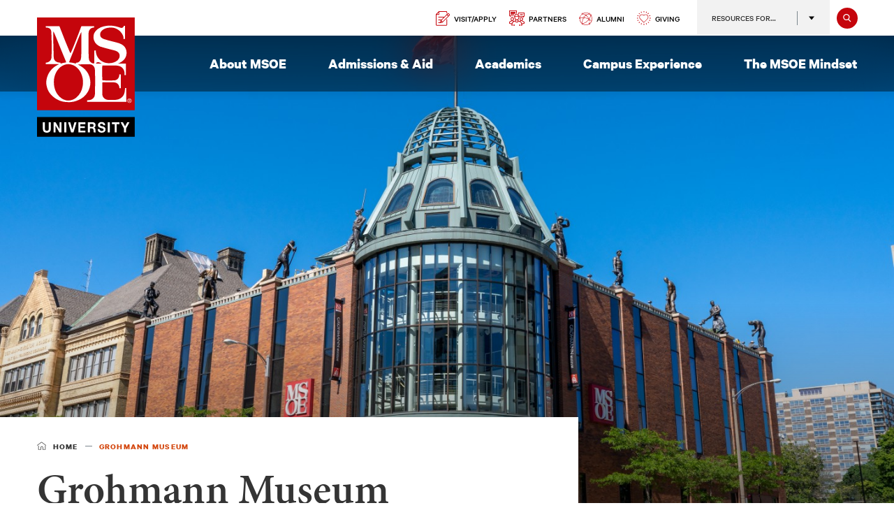

--- FILE ---
content_type: text/html;charset=UTF-8
request_url: https://www.msoe.edu/grohmann-museum/
body_size: 11435
content:
<!DOCTYPE html>
<html class="no-js" lang="en" itemscope="" itemtype="http://schema.org/WebPage">
	<head>
	<meta charset="utf-8">
	<meta name="viewport" content="width=device-width, initial-scale=1">
	<meta name="apple-mobile-web-app-capable" content="yes">
	<meta name="mobile-web-app-capable" content="yes">

	<title>Grohmann Museum | MSOE</title>
	<meta name="description" content="Located on the campus of MSOE in downtown Milwaukee, the Grohmann Museum is home to the world’s most comprehensive art collection dedicated to the evolution of human work.">

	<link rel="shortcut icon" href="https://www.msoe.edu/favicon.ico" type="image/x-icon">
	<link rel="apple-touch-icon" sizes="180x180" href="https://www.msoe.edu/apple-touch-icon.png">
	<link rel="icon" type="image/png" sizes="32x32" href="https://www.msoe.edu/favicon-32x32.png">
	<link rel="icon" type="image/png" sizes="16x16" href="https://www.msoe.edu/favicon-16x16.png">
	<link rel="manifest" href="https://www.msoe.edu/manifest.json">
	<link rel="mask-icon" href="https://www.msoe.edu/safari-pinned-tab.svg" color="#5bbad5">
	<meta name="theme-color" content="#ffffff">

		<!-- G+ & Facebook -->
	<meta property="og:title" content="Grohmann Museum">
	<meta property="og:url" content="https://www.msoe.edu/grohmann-museum/">
	<meta property="og:type" content="website">
	<meta property="og:image" content="https://msoe.s3.amazonaws.com/files/callouts/wide_xlrg_20220624-grohmann-museum-7.jpg">
	<meta property="og:description" content="Located on the campus of MSOE in downtown Milwaukee, the Grohmann Museum is home to the world’s most comprehensive art collection dedicated to the evolution of human work.">
	<meta property="og:site_name" content="Milwaukee School of Engineering - MSOE">

	<!-- Twitter -->
	<meta name="twitter:card" content="summary">
	<meta name="twitter:site" content="@MSOE">
	<meta name="twitter:creator" content="@MSOE">
	<meta name="twitter:url" content="//twitter.com/MSOE">
	<meta name="twitter:title" content="Grohmann Museum">
	<meta name="twitter:description" content="Located on the campus of MSOE in downtown Milwaukee, the Grohmann Museum is home to the world’s most comprehensive art collection dedicated to the evolution of human work.">
	<meta name="twitter:image" content="https://msoe.s3.amazonaws.com/files/callouts/wide_xlrg_20220624-grohmann-museum-7.jpg">
	
	<link rel="stylesheet" href="https://www.msoe.edu/css/site.css?20250226124723">

	<script src="https://code.jquery.com/jquery-3.7.1.min.js" integrity="sha256-/JqT3SQfawRcv/BIHPThkBvs0OEvtFFmqPF/lYI/Cxo=" crossorigin="anonymous"></script>
	<script src="https://www.msoe.edu/js/modernizr.js?20250226124723"></script>

		<script>(function(w,d,s,l,i){w[l]=w[l]||[];w[l].push({'gtm.start':
	new Date().getTime(),event:'gtm.js'});var f=d.getElementsByTagName(s)[0],
	j=d.createElement(s),dl=l!='dataLayer'?'&l='+l:'';j.async=true;j.src=
	'https://www.googletagmanager.com/gtm.js?id='+i+dl;f.parentNode.insertBefore(j,f);
	})(window,document,'script','dataLayer','GTM-TKKLSWV');</script>
		
	<!-- Tracking Code 112122 -->
		<script type="text/javascript">
			var _tvq = window._tvq = window._tvq || [];
			(function() {
			  var u = (("https:" == document.location.protocol) ?
				  "https://collector-26238.us.tvsquared.com/"
				  :
				  "http://collector-26238.us.tvsquared.com/");
			  _tvq.push(['setSiteId', "TV-7236726318-1"]);
			  _tvq.push(['setTrackerUrl', u + 'tv2track.php']);
			  _tvq.push([function() {
				  this.deleteCustomVariable(5, 'page')
			  }]);
			  _tvq.push(['trackPageView']);
			  var d = document,
				  g = d.createElement('script'),
				  s = d.getElementsByTagName('script')[0];
			  g.type = 'text/javascript';
			  g.defer = true;
			  g.async = true;
			  g.src = u + 'tv2track.js';
			  s.parentNode.insertBefore(g, s);
			})();
		</script>
		
	<!-- End Spectrum TVSquared Tracking Code -->
	
	<!-- TikTop pixel -->
	<script>
	!function (w, d, t) {w.TiktokAnalyticsObject=t;var ttq=w[t]=w[t]||[];ttq.methods=["page","track","identify","instances","debug","on","off","once","ready","alias","group","enableCookie","disableCookie"],ttq.setAndDefer=function(t,e){t[e]=function(){t.push([e].concat(Array.prototype.slice.call(arguments,0)))}};for(var i=0;i<ttq.methods.length;i++)ttq.setAndDefer(ttq,ttq.methods[i]);ttq.instance=function(t){for(var e=ttq._i[t]||[],n=0;n<ttq.methods.length;n++)ttq.setAndDefer(e,ttq.methods[n]);return e},ttq.load=function(e,n){var i="https://analytics.tiktok.com/i18n/pixel/events.js";ttq._i=ttq._i||{},ttq._i[e]=[],ttq._i[e]._u=i,ttq._t=ttq._t||{},ttq._t[e]=+new Date,ttq._o=ttq._o||{},ttq._o[e]=n||{};n=document.createElement("script");n.type="text/javascript",n.async=!0,n.src=i+"?sdkid="+e+"&lib="+t;e=document.getElementsByTagName("script")[0];e.parentNode.insertBefore(n,e)};
		  ttq.load('CAFPL93C77U0LHECOKHG');
		  ttq.page();
		}(window, document, 'ttq');
	</script>
	<!-- End TikTop -->
	
	<!-- Google Tag Manager 1-24-21 evolear -->
	
	<script>(function(w,d,s,l,i){w[l]=w[l]||[];w[l].push({'gtm.start':
	new Date().getTime(),event:'gtm.js'});var f=d.getElementsByTagName(s)[0],
	j=d.createElement(s),dl=l!='dataLayer'?'&l='+l:'';j.async=true;j.src=
	'https://www.googletagmanager.com/gtm.js?id='+i+dl;f.parentNode.insertBefore(j,f);
	})(window,document,'script','dataLayer','GTM-P9KFWN2');</script>

	<!-- End Google Tag Manager -->

	
	<!-- Vimeo Aug 2 -->
		<script type="text/javascript" defer="defer" src="https://extend.vimeocdn.com/ga/6130330.js"></script>
	<!-- End Vimeo -->
	
	<!-- Google Tag Manager 90419 -->
	<script>(function(w,d,s,l,i){w[l]=w[l]||[];w[l].push({'gtm.start':
	new Date().getTime(),event:'gtm.js'});var f=d.getElementsByTagName(s)[0],
	j=d.createElement(s),dl=l!='dataLayer'?'&l='+l:'';j.async=true;j.src=
	'https://www.googletagmanager.com/gtm.js?id='+i+dl;f.parentNode.insertBefore(j,f);
	})(window,document,'script','dataLayer','GTM-5MCBFHH');</script>
	<!-- End Google Tag Manager -->
	
	<!-- Facebook Pixel Code 90319-->
	<script>
	!function(f,b,e,v,n,t,s)
	{if(f.fbq)return;n=f.fbq=function(){n.callMethod?
	n.callMethod.apply(n,arguments):n.queue.push(arguments)};
	if(!f._fbq)f._fbq=n;n.push=n;n.loaded=!0;n.version='2.0';
	n.queue=[];t=b.createElement(e);t.async=!0;
	t.src=v;s=b.getElementsByTagName(e)[0];
	s.parentNode.insertBefore(t,s)}(window,document,'script',
	'https://connect.facebook.net/en_US/fbevents.js');

	 fbq('init', '183209762335519'); 
	fbq('track', 'PageView');
	</script>
	<noscript>
	 <img height="1" width="1" src="https://www.facebook.com/tr?id=183209762335519&ev=PageView&noscript=1"/>
	</noscript>
	<!-- End Facebook Pixel Code -->
	
	<!-- Meta Pixel Code 4212025 --> 
	<script> 
	!function(f,b,e,v,n,t,s) 
	{if(f.fbq)return;n=f.fbq=function(){n.callMethod? 
	n.callMethod.apply(n,arguments):n.queue.push(arguments)}; 
	if(!f._fbq)f._fbq=n;n.push=n;n.loaded=!0;n.version='2.0'; 
	n.queue=[];t=b.createElement(e);t.async=!0; 
	t.src=v;s=b.getElementsByTagName(e)[0]; 
	s.parentNode.insertBefore(t,s)}(window, document,'script', 
	'https://connect.facebook.net/en_US/fbevents.js'); 
	fbq('init', '2132563530530727'); 
	fbq('track', 'PageView'); 
	</script> 
	<noscript>
		<img height="1" width="1" style="display:none" src="https://www.facebook.com/tr?id=2132563530530727&ev=PageView&noscript=1" />
	</noscript> 
	<!-- End Meta Pixel Code --> 

	<!-- TikTok Pixel Code Start :: Sept 24, 2025 -->
	<script>
		!function (w, d, t) {
		w.TiktokAnalyticsObject=t;var ttq=w[t]=w[t]||[];ttq.methods=["page","track","identify","instances","debug","on","off","once","ready","alias","group","enableCookie","disableCookie","holdConsent","revokeConsent","grantConsent"],ttq.setAndDefer=function(t,e){t[e]=function(){t.push([e].concat(Array.prototype.slice.call(arguments,0)))}};for(var i=0;i<ttq.methods.length;i++)ttq.setAndDefer(ttq,ttq.methods[i]);ttq.instance=function(t){for(
		var e=ttq._i[t]||[],n=0;n<ttq.methods.length;n++)ttq.setAndDefer(e,ttq.methods[n]);return e},ttq.load=function(e,n){var r="https://analytics.tiktok.com/i18n/pixel/events.js",o=n&&n.partner;ttq._i=ttq._i||{},ttq._i[e]=[],ttq._i[e]._u=r,ttq._t=ttq._t||{},ttq._t[e]=+new Date,ttq._o=ttq._o||{},ttq._o[e]=n||{};n=document.createElement("script")
		;n.type="text/javascript",n.async=!0,n.src=r+"?sdkid="+e+"&lib="+t;e=document.getElementsByTagName("script")[0];e.parentNode.insertBefore(n,e)};
		
		
		ttq.load('D38M2I3C77UF115GC2U0');
		ttq.page();
		}(window, document, 'ttq');
	</script>
	<!-- TikTok Pixel Code End -->

</head>
	<body class="fs-grid layout_default">
				<noscript><iframe src="https://www.googletagmanager.com/ns.html?id=GTM-TKKLSWV"
height="0" width="0" style="display:none;visibility:hidden"></iframe></noscript>
				
		<!-- Google Tag Manager (noscript) 1-24-21 evolear -->
		<noscript><iframe src="https://www.googletagmanager.com/ns.html?id=GTM-P9KFWN2"
		height="0" width="0" style="display:none;visibility:hidden"></iframe></noscript>
		<!-- End Google Tag Manager (noscript) -->

		<!-- Google Tag Manager 90419 -->
		<noscript><iframe src="https://www.googletagmanager.com/ns.html?id=GTM-5MCBFHH"
		height="0" width="0" style="display:none;visibility:hidden"></iframe></noscript>
		<!-- End Google Tag Manager -->
		
		<!-- Skip-to-Content Link -->
		<a class="skip_link" id="skip_to_content" href="#main_content">Skip to Main Content</a>
		<!-- Page Wrapper -->
		<div class="js-navigation_push page_wrapper">
			<!-- Header -->
			<header class="header" id="header" itemscope itemtype="http://schema.org/WPHeader">
								<div class="header_ribbon">
					<div class="fs-row">
						<div class="fs-cell">
							<div class="header_ribbon_inner">
								<h1 class="logo logo_header logo_symbol" itemscope itemtype="http://schema.org/Organization">
									<a class="logo_link" itemprop="url" href="https://www.msoe.edu/">
										<span class="logo_link_label">Milwaukee School of Engineering</span>
										<span class="logo_link_symbol">
											<svg class="symbol symbol_logo_full"><use xlink:href="https://www.msoe.edu/images/icons.svg#logo_full"></use></svg>										</span>
									</a>
									<meta content="https://www.msoe.edu/images/logo-schema.png" itemprop="logo">
									<img class="logo_print" src="https://www.msoe.edu/images/logo-print.png" alt="">
								</h1>
								<nav class="secondary_nav secondary_nav_lg" aria-label="Secondary Navigation" itemscope itemtype="http://schema.org/SiteNavigationElement">
									<div class="secondary_nav_header">
										<h2 class="secondary_nav_title">Secondary Navigation</h2>
									</div>
									<div class="secondary_nav_list" role="navigation">
																					<div class="secondary_nav_item" itemprop="url">
												<a class="secondary_nav_link" href="https://www.msoe.edu/visit-and-apply/" itemprop="name">
													<span class="secondary_nav_link_symbol"><svg class="symbol symbol_apply"><use xlink:href="https://www.msoe.edu/images/icons.svg#apply"></use></svg></span>
													<span class="secondary_nav_link_label">Visit/Apply</span>
												</a>
											</div>
																					<div class="secondary_nav_item" itemprop="url">
												<a class="secondary_nav_link" href="https://www.msoe.edu/community-partnerships/" itemprop="name">
													<span class="secondary_nav_link_symbol"><svg class="symbol symbol_discussion"><use xlink:href="https://www.msoe.edu/images/icons.svg#discussion"></use></svg></span>
													<span class="secondary_nav_link_label">Partners</span>
												</a>
											</div>
																					<div class="secondary_nav_item" itemprop="url">
												<a class="secondary_nav_link" href="https://www.msoe.edu/alumni/" itemprop="name">
													<span class="secondary_nav_link_symbol"><svg class="symbol symbol_globe"><use xlink:href="https://www.msoe.edu/images/icons.svg#globe"></use></svg></span>
													<span class="secondary_nav_link_label">Alumni</span>
												</a>
											</div>
																					<div class="secondary_nav_item" itemprop="url">
												<a class="secondary_nav_link" href="https://www.msoe.edu/giving/" itemprop="name">
													<span class="secondary_nav_link_symbol"><svg class="symbol symbol_heart"><use xlink:href="https://www.msoe.edu/images/icons.svg#heart"></use></svg></span>
													<span class="secondary_nav_link_label">Giving</span>
												</a>
											</div>
																			</div>
								</nav>
								<div class="resources resources_lg">
									<button class="js-swap resources_switch" data-swap-target=".resources_links">
										<span class="resources_switch_label">Resources For…</span>
										<span class="resources_switch_icon resources_switch_icon_open"><svg class="symbol symbol_caret_down"><use xlink:href="https://www.msoe.edu/images/icons.svg#caret_down"></use></svg></span>
										<span class="resources_switch_icon resources_switch_icon_close"><svg class="symbol symbol_close"><use xlink:href="https://www.msoe.edu/images/icons.svg#close"></use></svg></span>
									</button>
									<nav class="resources_links">
																				<a class="resources_link" href="https://www.msoe.edu/future-students/">Future Students</a>
																				<a class="resources_link" href="https://www.msoe.edu/current-students/">Current Students</a>
																				<a class="resources_link" href="https://www.msoe.edu/campus-experience/event-calendar/msoe-traditions/parent-family/">Parent &amp; Family</a>
																				<a class="resources_link" href="https://www.msoe.edu/faculty-staff/">Faculty &amp; Staff</a>
																				<a class="resources_link" href="https://www.msoe.edu/employers/">Employers</a>
																			</nav>
								</div>
								<a class="site_search_handle" href="https://www.msoe.edu/search/">
									<span class="site_search_handle_label">Search</span>
									<span class="site_search_handle_icon"><svg class="symbol symbol_search"><use xlink:href="https://www.msoe.edu/images/icons.svg#search"></use></svg></span>
								</a>

								<a class="mobile_sidebar_handle_wrapper" href="#mobile_sidebar">
									<span class="js-nav_handle mobile_sidebar_handle">Menu</span>
									<span class="mobile_sidebar_handle_icon"></span>
								</a>
							</div>
						</div>
					</div>
				</div>
				<div class="header_brim">
					<div class="fs-row">
						<div class="fs-cell">
							<nav class="js-main-nav main_nav main_nav_lg" aria-label="Site Navigation" itemscope itemtype="http://schema.org/SiteNavigationElement">
								<div class="main_nav_header">
									<h2 class="main_nav_title">Site Navigation</h2>
								</div>
								<div class="main_nav_list" role="navigation">
																		<div class="js-main-nav-item-1 main_nav_item" itemprop="url">
										<div class="main_nav_item_wrapper">
											<a class="main_nav_link" href="https://www.msoe.edu/about-msoe/" itemprop="name">
												<span class="main_nav_link_label">About MSOE</span>
											</a>
											<button class="js-swap main_nav_toggle" data-swap-target=".js-main-nav-item-1" data-swap-group="main_nav">
												<span class="main_nav_toggle_label">Expand Navigation</span>
												<span class="main_nav_toggle_icon"><svg class="symbol symbol_caret_down"><use xlink:href="https://www.msoe.edu/images/icons.svg#caret_down"></use></svg></span>
											</button>
										</div>
																				<div class="main_nav_children">
																						<div class="main_nav_child_item" itemprop="url">
												<a class="main_nav_child_link" href="https://www.msoe.edu/about-msoe/who-we-are/" itemprop="name">
													<span class="main_nav_child_link_label">Who We Are</span>
												</a>
											</div>
																						<div class="main_nav_child_item" itemprop="url">
												<a class="main_nav_child_link" href="https://www.msoe.edu/about-msoe/mission-vision-values/" itemprop="name">
													<span class="main_nav_child_link_label">Mission, Vision and Values</span>
												</a>
											</div>
																						<div class="main_nav_child_item" itemprop="url">
												<a class="main_nav_child_link" href="https://www.msoe.edu/about-msoe/strategicplan/" itemprop="name">
													<span class="main_nav_child_link_label">Strategic Plan</span>
												</a>
											</div>
																						<div class="main_nav_child_item" itemprop="url">
												<a class="main_nav_child_link" href="https://www.msoe.edu/about-msoe/inclusion-belonging/" itemprop="name">
													<span class="main_nav_child_link_label">Inclusion &amp; Belonging </span>
												</a>
											</div>
																						<div class="main_nav_child_item" itemprop="url">
												<a class="main_nav_child_link" href="https://www.msoe.edu/about-msoe/k-12-stem-at-msoe/" itemprop="name">
													<span class="main_nav_child_link_label">K-12 STEM at MSOE</span>
												</a>
											</div>
																						<div class="main_nav_child_item" itemprop="url">
												<a class="main_nav_child_link" href="https://www.msoe.edu/about-msoe/news/" itemprop="name">
													<span class="main_nav_child_link_label">News</span>
												</a>
											</div>
																						<div class="main_nav_child_item" itemprop="url">
												<a class="main_nav_child_link" href="https://www.msoe.edu/about-msoe/careers-at-msoe/" itemprop="name">
													<span class="main_nav_child_link_label">Careers at MSOE</span>
												</a>
											</div>
																						<div class="main_nav_child_item" itemprop="url">
												<a class="main_nav_child_link" href="https://www.msoe.edu/about-msoe/commencement/" itemprop="name">
													<span class="main_nav_child_link_label">Commencement</span>
												</a>
											</div>
																					</div>
																			</div>
																		<div class="js-main-nav-item-2 main_nav_item" itemprop="url">
										<div class="main_nav_item_wrapper">
											<a class="main_nav_link" href="https://www.msoe.edu/admissions-aid/" itemprop="name">
												<span class="main_nav_link_label">Admissions &amp; Aid</span>
											</a>
											<button class="js-swap main_nav_toggle" data-swap-target=".js-main-nav-item-2" data-swap-group="main_nav">
												<span class="main_nav_toggle_label">Expand Navigation</span>
												<span class="main_nav_toggle_icon"><svg class="symbol symbol_caret_down"><use xlink:href="https://www.msoe.edu/images/icons.svg#caret_down"></use></svg></span>
											</button>
										</div>
																				<div class="main_nav_children">
																						<div class="main_nav_child_item" itemprop="url">
												<a class="main_nav_child_link" href="https://www.msoe.edu/admissions-aid/undergraduate-admissions/" itemprop="name">
													<span class="main_nav_child_link_label">Undergraduate Admissions</span>
												</a>
											</div>
																						<div class="main_nav_child_item" itemprop="url">
												<a class="main_nav_child_link" href="https://www.msoe.edu/admissions-aid/international-admissions/" itemprop="name">
													<span class="main_nav_child_link_label">International Admissions</span>
												</a>
											</div>
																						<div class="main_nav_child_item" itemprop="url">
												<a class="main_nav_child_link" href="https://www.msoe.edu/admissions-aid/graduate-admissions/" itemprop="name">
													<span class="main_nav_child_link_label">Graduate Admissions</span>
												</a>
											</div>
																						<div class="main_nav_child_item" itemprop="url">
												<a class="main_nav_child_link" href="https://www.msoe.edu/admissions-aid/transfer-admissions/" itemprop="name">
													<span class="main_nav_child_link_label">Transfer Admissions</span>
												</a>
											</div>
																						<div class="main_nav_child_item" itemprop="url">
												<a class="main_nav_child_link" href="https://www.msoe.edu/admissions-aid/why-choose-msoe/" itemprop="name">
													<span class="main_nav_child_link_label">Why Choose MSOE?</span>
												</a>
											</div>
																						<div class="main_nav_child_item" itemprop="url">
												<a class="main_nav_child_link" href="https://www.msoe.edu/admissions-aid/tuition-fees/" itemprop="name">
													<span class="main_nav_child_link_label">Tuition &amp; Fees</span>
												</a>
											</div>
																						<div class="main_nav_child_item" itemprop="url">
												<a class="main_nav_child_link" href="https://www.msoe.edu/admissions-aid/financial-aid-scholarships/" itemprop="name">
													<span class="main_nav_child_link_label">Financial Aid &amp; Scholarships</span>
												</a>
											</div>
																						<div class="main_nav_child_item" itemprop="url">
												<a class="main_nav_child_link" href="https://www.msoe.edu/admissions-aid/roar/" itemprop="name">
													<span class="main_nav_child_link_label">ROAR</span>
												</a>
											</div>
																						<div class="main_nav_child_item" itemprop="url">
												<a class="main_nav_child_link" href="https://www.msoe.edu/admissions-aid/visit-msoe/" itemprop="name">
													<span class="main_nav_child_link_label">Visit MSOE</span>
												</a>
											</div>
																					</div>
																			</div>
																		<div class="js-main-nav-item-3 main_nav_item" itemprop="url">
										<div class="main_nav_item_wrapper">
											<a class="main_nav_link" href="https://www.msoe.edu/academics/" itemprop="name">
												<span class="main_nav_link_label">Academics</span>
											</a>
											<button class="js-swap main_nav_toggle" data-swap-target=".js-main-nav-item-3" data-swap-group="main_nav">
												<span class="main_nav_toggle_label">Expand Navigation</span>
												<span class="main_nav_toggle_icon"><svg class="symbol symbol_caret_down"><use xlink:href="https://www.msoe.edu/images/icons.svg#caret_down"></use></svg></span>
											</button>
										</div>
																				<div class="main_nav_children">
																						<div class="main_nav_child_item" itemprop="url">
												<a class="main_nav_child_link" href="https://www.msoe.edu/academics/how-we-teach/" itemprop="name">
													<span class="main_nav_child_link_label">How We Teach</span>
												</a>
											</div>
																						<div class="main_nav_child_item" itemprop="url">
												<a class="main_nav_child_link" href="https://www.msoe.edu/academics/undergraduate-degrees/" itemprop="name">
													<span class="main_nav_child_link_label">Undergraduate Degrees</span>
												</a>
											</div>
																						<div class="main_nav_child_item" itemprop="url">
												<a class="main_nav_child_link" href="https://www.msoe.edu/academics/graduate-degrees/" itemprop="name">
													<span class="main_nav_child_link_label">Graduate Degrees</span>
												</a>
											</div>
																						<div class="main_nav_child_item" itemprop="url">
												<a class="main_nav_child_link" href="https://www.msoe.edu/academics/minors/" itemprop="name">
													<span class="main_nav_child_link_label">Minors</span>
												</a>
											</div>
																						<div class="main_nav_child_item" itemprop="url">
												<a class="main_nav_child_link" href="https://www.msoe.edu/academics/certificates/" itemprop="name">
													<span class="main_nav_child_link_label">Certificates</span>
												</a>
											</div>
																						<div class="main_nav_child_item" itemprop="url">
												<a class="main_nav_child_link" href="https://www.msoe.edu/academics/professional-education-offerings/" itemprop="name">
													<span class="main_nav_child_link_label">Center for Professional Education</span>
												</a>
											</div>
																						<div class="main_nav_child_item" itemprop="url">
												<a class="main_nav_child_link" href="https://www.msoe.edu/academics/departments/" itemprop="name">
													<span class="main_nav_child_link_label">Departments</span>
												</a>
											</div>
																						<div class="main_nav_child_item" itemprop="url">
												<a class="main_nav_child_link" href="https://www.msoe.edu/academics/study-abroad/" itemprop="name">
													<span class="main_nav_child_link_label">Study Abroad</span>
												</a>
											</div>
																						<div class="main_nav_child_item" itemprop="url">
												<a class="main_nav_child_link" href="https://www.msoe.edu/academics/high-school-programs/" itemprop="name">
													<span class="main_nav_child_link_label">High School Programs</span>
												</a>
											</div>
																					</div>
																			</div>
																		<div class="js-main-nav-item-4 main_nav_item" itemprop="url">
										<div class="main_nav_item_wrapper">
											<a class="main_nav_link" href="https://www.msoe.edu/campus-experience/" itemprop="name">
												<span class="main_nav_link_label">Campus Experience</span>
											</a>
											<button class="js-swap main_nav_toggle" data-swap-target=".js-main-nav-item-4" data-swap-group="main_nav">
												<span class="main_nav_toggle_label">Expand Navigation</span>
												<span class="main_nav_toggle_icon"><svg class="symbol symbol_caret_down"><use xlink:href="https://www.msoe.edu/images/icons.svg#caret_down"></use></svg></span>
											</button>
										</div>
																				<div class="main_nav_children">
																						<div class="main_nav_child_item" itemprop="url">
												<a class="main_nav_child_link" href="https://www.msoe.edu/campus-experience/living-at-msoe/" itemprop="name">
													<span class="main_nav_child_link_label">Living at MSOE</span>
												</a>
											</div>
																						<div class="main_nav_child_item" itemprop="url">
												<a class="main_nav_child_link" href="https://www.msoe.edu/campus-experience/our-campus/" itemprop="name">
													<span class="main_nav_child_link_label">Our Campus</span>
												</a>
											</div>
																						<div class="main_nav_child_item" itemprop="url">
												<a class="main_nav_child_link" href="https://www.msoe.edu/campus-experience/student-life/" itemprop="name">
													<span class="main_nav_child_link_label">Campus Life</span>
												</a>
											</div>
																						<div class="main_nav_child_item" itemprop="url">
												<a class="main_nav_child_link" href="https://www.msoe.edu/campus-experience/student-organizations/" itemprop="name">
													<span class="main_nav_child_link_label">Student Organizations</span>
												</a>
											</div>
																						<div class="main_nav_child_item" itemprop="url">
												<a class="main_nav_child_link" href="http://www.msoeraiders.com/" itemprop="name" target="_blank">
													<span class="main_nav_child_link_label">Athletics</span>
												</a>
											</div>
																						<div class="main_nav_child_item" itemprop="url">
												<a class="main_nav_child_link" href="https://www.msoe.edu/campus-experience/student-support-services/" itemprop="name">
													<span class="main_nav_child_link_label">Student Support Services</span>
												</a>
											</div>
																						<div class="main_nav_child_item" itemprop="url">
												<a class="main_nav_child_link" href="https://www.msoe.edu/campus-experience/dean-of-students/" itemprop="name">
													<span class="main_nav_child_link_label">Dean of Students</span>
												</a>
											</div>
																						<div class="main_nav_child_item" itemprop="url">
												<a class="main_nav_child_link" href="https://www.msoe.edu/campus-experience/event-calendar/" itemprop="name">
													<span class="main_nav_child_link_label">Event Calendar</span>
												</a>
											</div>
																					</div>
																			</div>
																		<div class="js-main-nav-item-5 main_nav_item" itemprop="url">
										<div class="main_nav_item_wrapper">
											<a class="main_nav_link" href="https://www.msoe.edu/the-msoe-mindset/" itemprop="name">
												<span class="main_nav_link_label">The MSOE Mindset</span>
											</a>
											<button class="js-swap main_nav_toggle" data-swap-target=".js-main-nav-item-5" data-swap-group="main_nav">
												<span class="main_nav_toggle_label">Expand Navigation</span>
												<span class="main_nav_toggle_icon"><svg class="symbol symbol_caret_down"><use xlink:href="https://www.msoe.edu/images/icons.svg#caret_down"></use></svg></span>
											</button>
										</div>
																				<div class="main_nav_children">
																						<div class="main_nav_child_item" itemprop="url">
												<a class="main_nav_child_link" href="https://www.msoe.edu/the-msoe-mindset/msoemindset/" itemprop="name">
													<span class="main_nav_child_link_label">Developing the MSOE Mindset</span>
												</a>
											</div>
																						<div class="main_nav_child_item" itemprop="url">
												<a class="main_nav_child_link" href="https://www.msoe.edu/the-msoe-mindset/student-success-stories/" itemprop="name">
													<span class="main_nav_child_link_label">Student Success Stories</span>
												</a>
											</div>
																						<div class="main_nav_child_item" itemprop="url">
												<a class="main_nav_child_link" href="https://www.msoe.edu/the-msoe-mindset/employment-outcomes/" itemprop="name">
													<span class="main_nav_child_link_label">Employment Outcomes</span>
												</a>
											</div>
																						<div class="main_nav_child_item" itemprop="url">
												<a class="main_nav_child_link" href="https://www.msoe.edu/the-msoe-mindset/career-connections-center/" itemprop="name">
													<span class="main_nav_child_link_label">Career Connections Center</span>
												</a>
											</div>
																						<div class="main_nav_child_item" itemprop="url">
												<a class="main_nav_child_link" href="https://www.msoe.edu/the-msoe-mindset/preparing-for-success/" itemprop="name">
													<span class="main_nav_child_link_label">Preparing for Success</span>
												</a>
											</div>
																					</div>
																			</div>
																	</div>
							</nav>
						</div>
					</div>
				</div>
			</header>
			<!-- END: Header -->
<div class="page">
	<div class="page_feature">
		<div class="cover_image_block">
	<picture class="cover_picture">
		<!--[if IE 9]><video style="display: none;"><![endif]-->
		<source media="(min-width: 1220px)" srcset="https://msoe.s3.amazonaws.com/files/callouts/wide_xlrg_20220624-grohmann-museum-7.jpg">
		<source media="(min-width: 0px)" srcset="https://msoe.s3.amazonaws.com/files/callouts/wide_sml_20220624-grohmann-museum-7.jpg">
		<!--[if IE 9]></video><![endif]-->
		<img class="cover_image" src="https://msoe.s3.amazonaws.com/files/callouts/wide_sml_20220624-grohmann-museum-7.jpg" alt="">
	</picture>
	
	</div>
	</div>
	<div class="page_content">
		<div class="fs-row">
			<div class="fs-cell-right fs-lg-4 aside_cell subnav_cell">
				<div class="aside_cell_inner">
										<nav class="sub_nav" aria-label="Grohmann Museum" itemscope itemtype="http://schema.org/SiteNavigationElement">
						<div class="sub_nav_header">
							<h2 class="sub_nav_title">Grohmann Museum</h2>
						</div>
						<div class="sub_nav_handle_wrapper">
														<button class="js-sub_nav_handle sub_nav_handle">
								<span class="sub_nav_handle_inner">
									Grohmann Museum								</span>
							</button>
							<span class="sub_nav_handle_icon sub_nav_handle_icon_open"><svg class="symbol symbol_caret_down"><use xlink:href="https://www.msoe.edu/images/icons.svg#caret_down"></use></svg></span>
							<span class="sub_nav_handle_icon sub_nav_handle_icon_close"><svg class="symbol symbol_close"><use xlink:href="https://www.msoe.edu/images/icons.svg#close"></use></svg></span>
						</div>
						<div class="js-navigation js-sub-nav sub_nav_list" data-navigation-handle=".js-sub_nav_handle" data-navigation-options='{"theme": "sub_nav_base", "labels": {"closed": "Grohmann Museum", "Open": "Close"}}'>
														<div class="sub_nav_item" itemprop="url">
								<a class="sub_nav_link" href="https://www.msoe.edu/grohmann-museum/the-collection/" itemprop="name">
									<span class="sub_nav_link_label">About</span>
								</a>
															</div>
														<div class="sub_nav_item" itemprop="url">
								<a class="sub_nav_link" href="https://www.msoe.edu/grohmann-museum/visit/" itemprop="name">
									<span class="sub_nav_link_label">Visit</span>
								</a>
															</div>
														<div class="sub_nav_item" itemprop="url">
								<a class="sub_nav_link" href="https://www.msoe.edu/grohmann-museum/gci/" itemprop="name">
									<span class="sub_nav_link_label">Google Arts &amp; Culture</span>
								</a>
															</div>
														<div class="sub_nav_item" itemprop="url">
								<a class="sub_nav_link" href="https://www.msoe.edu/grohmann-museum/building-features/" itemprop="name">
									<span class="sub_nav_link_label">Building Features</span>
								</a>
															</div>
														<div class="sub_nav_item" itemprop="url">
								<a class="sub_nav_link" href="https://www.msoe.edu/grohmann-museum/exhibitions-events/" itemprop="name">
									<span class="sub_nav_link_label">Exhibitions &amp; Events</span>
								</a>
															</div>
														<div class="sub_nav_item" itemprop="url">
								<a class="sub_nav_link" href="https://www.msoe.edu/grohmann-museum/memberships/" itemprop="name">
									<span class="sub_nav_link_label">Memberships</span>
								</a>
															</div>
														<div class="sub_nav_item" itemprop="url">
								<a class="sub_nav_link" href="https://www.msoe.edu/grohmann-museum/merchandise/" itemprop="name">
									<span class="sub_nav_link_label">Museum Store</span>
								</a>
															</div>
													</div>
					</nav>
									</div>
			</div>
			<div class="fs-cell fs-lg-8 content_cell">
				<main class="main_content" id="main_content" itemprop="mainContentOfPage">
										<div class="page_header_wrapper">
						<div class="page_header_above">
						</div>
						<div class="page_header">
							<div class="breadcrumb_nav">
	<div class="breadcrumb_list" itemscope itemtype="http://schema.org/BreadcrumbList">
		<a href="https://www.msoe.edu/" class="breadcrumb_item_home">
			<svg class="symbol symbol_home">
				<use xlink:href="https://www.msoe.edu/images/icons.svg#home"></use>
			</svg>
		</a>
		<div class="breadcrumb_item" itemscope itemprop="itemListElement" itemtype="http://schema.org/ListItem">
			<a class="breadcrumb_link home" itemprop="item" href="https://www.msoe.edu/">
				<span class="breadcrumb_name" itemprop="name">Home</span>
			</a>
			<meta itemprop="position" content="1">
		</div>
				<div class="breadcrumb_item" itemscope itemprop="itemListElement" itemtype="http://schema.org/ListItem">
			<span class="breadcrumb_label" itemprop="item">
				<span class="breadcrumb_name" itemprop="name">Grohmann Museum</span>
			</span>
			<meta itemprop="position" content="2">
		</div>
			</div>
</div>
							<div class="typography">
																<h1 class="page_title" id="page_title">Grohmann Museum</h1>
																<div class="page_intro">Home to the world’s most comprehensive art collection dedicated to the evolution of human work.</div>
															</div>
						</div>
					</div>
					
<div class="typography">
</div>
					<div class="in_content_callouts">
						<div class="media_gallery">
	<div class="media_gallery_body">
				<header class="media_gallery_header">
			<h2 class="media_gallery_title">Grohmann Museum | IMPACT</h2>
		</header>
				<div class="js-carousel media_gallery_items" data-carousel-options='{
			"contained": false,
			"customClass": "dark-carousel",
			"matchHeight": true
		}'>
						<div class="media_gallery_item media_gallery_item_video">
				<figure class="media_gallery_item_figure" role="group" aria-label="Imagery from the Collection of the Grohmann Museum at Milwaukee School of Engineering (produced for MSOE by Jim DeKoch Films)">
					<div class="media_gallery_item_image_wrapper">
						<img class="media_gallery_item_image" src="https://msoe.s3.amazonaws.com/files/gallery/wide_med_vimeo-video-325478234.jpg" alt="">												<a class="js-lightbox media_gallery_item_play" href="//vimeo.com/325478234?autoplay=1"></a>
											</div>
										<figcaption class="media_gallery_item_figcaption">
												<p class="media_gallery_caption">Imagery from the Collection of the Grohmann Museum at Milwaukee School of Engineering (produced for MSOE by Jim DeKoch Films)</p>
					</figcaption>
									</figure>
			</div>
					</div>
	</div>
</div>
<div class="typography">
	<h2>Man at Work : SEE THE COLLECTION</h2>
<p>With more than 2,000 paintings, sculptures, and works on paper representing the evolution of human work, you&rsquo;re sure to identify with several pieces in the collection. Here is a sample of some of the works you will see when you visit.</p></div>
<div class="topic_block">
		<div class="topic_items">
				<article class="topic_row">
			<div class="topic_row_inner">
								<figure class="topic_figure">
					<img class="topic_image" src="//s3.amazonaws.com/msoe/files/callouts/square_xsml_eckhart-grohmann-500x500-2.jpg" alt="">				</figure>
								<div class="topic_wrapper">
					<header class="topic_header">
						<h3 class="topic_title">About the Collection</h3>
					</header>
					<div class="topic_body">
						<div class="topic_description">
							<p>The Man at Work collection was donated by Dr. Eckhart Grohmann.</p>
						</div>
					</div>
										<footer class="topic_links">
												<a class="topic_link" href="https://www.msoe.edu/grohmann-museum/the-collection/">
							<span class="topic_link_label">Learn more about the Collection</span>
							<span class="topic_link_icon"><svg class="symbol symbol_caret_right"><use xlink:href="https://www.msoe.edu/images/icons.svg#caret_right"></use></svg></span>
						</a>
											</footer>
									</div>
			</div>
		</article>
				<article class="topic_row">
			<div class="topic_row_inner">
								<figure class="topic_figure">
					<img class="topic_image" src="https://msoe.s3.amazonaws.com/files/callouts/square_xsml_dji-0046-2-2.jpg" alt="">				</figure>
								<div class="topic_wrapper">
					<header class="topic_header">
						<h3 class="topic_title">Visit the Museum</h3>
					</header>
					<div class="topic_body">
						<div class="topic_description">
							<p>Conveniently located in the heart of MSOE&#039;s campus.</p>
						</div>
					</div>
										<footer class="topic_links">
												<a class="topic_link" href="https://www.msoe.edu/grohmann-museum/visit/">
							<span class="topic_link_label">Get the directions</span>
							<span class="topic_link_icon"><svg class="symbol symbol_caret_right"><use xlink:href="https://www.msoe.edu/images/icons.svg#caret_right"></use></svg></span>
						</a>
											</footer>
									</div>
			</div>
		</article>
				<article class="topic_row">
			<div class="topic_row_inner">
								<figure class="topic_figure">
					<img class="topic_image" src="//s3.amazonaws.com/msoe/files/callouts/square_xsml_0001-rgb-2.png" alt="">				</figure>
								<div class="topic_wrapper">
					<header class="topic_header">
						<h3 class="topic_title">Google Arts &amp; Culture</h3>
					</header>
					<div class="topic_body">
						<div class="topic_description">
							<p>Digital exhibitions from the Grohmann Museum Collection.</p>
						</div>
					</div>
										<footer class="topic_links">
												<a class="topic_link" href="https://www.msoe.edu/grohmann-museum/gci/">
							<span class="topic_link_label">Explore the Museum Online</span>
							<span class="topic_link_icon"><svg class="symbol symbol_caret_right"><use xlink:href="https://www.msoe.edu/images/icons.svg#caret_right"></use></svg></span>
						</a>
											</footer>
									</div>
			</div>
		</article>
				<article class="topic_row">
			<div class="topic_row_inner">
								<figure class="topic_figure">
					<img class="topic_image" src="https://msoe.s3.amazonaws.com/files/callouts/square_xsml_cory-bonnet-patterns-of-meaning-opening-jan-19.jpg" alt="">				</figure>
								<div class="topic_wrapper">
					<header class="topic_header">
						<h3 class="topic_title">Exhibitions &amp; Events</h3>
					</header>
					<div class="topic_body">
						<div class="topic_description">
							<p>In addition to displaying the core collection, the museum hosts a number of special exhibitions and events.</p>
						</div>
					</div>
										<footer class="topic_links">
												<a class="topic_link" href="https://www.msoe.edu/grohmann-museum/exhibitions-events/">
							<span class="topic_link_label">View Exhibitions &amp; Events</span>
							<span class="topic_link_icon"><svg class="symbol symbol_caret_right"><use xlink:href="https://www.msoe.edu/images/icons.svg#caret_right"></use></svg></span>
						</a>
											</footer>
									</div>
			</div>
		</article>
				<article class="topic_row">
			<div class="topic_row_inner">
								<figure class="topic_figure">
					<img class="topic_image" src="https://msoe.s3.amazonaws.com/files/callouts/square_xsml_20220624-grohmann-museum-13.jpg" alt="">				</figure>
								<div class="topic_wrapper">
					<header class="topic_header">
						<h3 class="topic_title">Building Features</h3>
					</header>
					<div class="topic_body">
						<div class="topic_description">
							<p>The museum building is as unique as the collection housed within.</p>
						</div>
					</div>
										<footer class="topic_links">
												<a class="topic_link" href="https://www.msoe.edu/grohmann-museum/building-features/">
							<span class="topic_link_label">Discover the Building</span>
							<span class="topic_link_icon"><svg class="symbol symbol_caret_right"><use xlink:href="https://www.msoe.edu/images/icons.svg#caret_right"></use></svg></span>
						</a>
											</footer>
									</div>
			</div>
		</article>
				<article class="topic_row">
			<div class="topic_row_inner">
								<figure class="topic_figure">
					<img class="topic_image" src="https://msoe.s3.amazonaws.com/files/callouts/square_xsml_20220624-grohmann-museum-5.jpg" alt="">				</figure>
								<div class="topic_wrapper">
					<header class="topic_header">
						<h3 class="topic_title">Museum Store</h3>
					</header>
					<div class="topic_body">
						<div class="topic_description">
							<p>The Museum Store features unique books, clothing and gifts.</p>
						</div>
					</div>
										<footer class="topic_links">
												<a class="topic_link" href="https://www.msoe.edu/grohmann-museum/merchandise/">
							<span class="topic_link_label">Visit the Store</span>
							<span class="topic_link_icon"><svg class="symbol symbol_caret_right"><use xlink:href="https://www.msoe.edu/images/icons.svg#caret_right"></use></svg></span>
						</a>
											</footer>
									</div>
			</div>
		</article>
			</div>
</div>
					</div>
									</main>
			</div>
						<div class="fs-cell-right fs-lg-4 aside_cell sidebar_cell">
				<div class="aside_cell_inner">
					<div class="sidebar" itemscope itemtype="http://schema.org/WPSideBar">
						<div class="mini_callout theme_red">
		<figure class="mini_callout_figure">
				<img class="mini_callout_image" src="//s3.amazonaws.com/msoe/files/callouts/wide_xsml_grohmann-atrium.jpg" alt="">
			</figure>
		<div class="mini_callout_body">
		<h4 class="mini_callout_title">Virtual Tour</h4>
		<div class="mini_callout_caption">
			<p>Explore and interact with a 3D virtual tour of the museum.</p>
		</div>
		<a class="mini_callout_link" href="http://streetviewindoors.com/tours2018/grohmann-museum.html" target="_blank">
			<span class="mini_callout_link_label">Take a Closer Look</span>
			<span class="mini_callout_link_icon">
				<svg class="symbol symbol_caret_right">
					<use xlink:href="https://www.msoe.edu/images/icons.svg#caret_right"></use>
				</svg>
			</span>
		</a>
			</div>
</div><div class="contact_card">
	<header class="contact_card_header">
		<h2 class="contact_card_title">Contact Information</h2>
	</header>
	<div class="contact_card_body">
		<h3 class="contact_card_name">Gallery Hours &amp; Museum Admission</h3>
		<div class="contact_card_types">
						<span class="contact_card_type contact_card_address">1000 N. Broadway<br /> Milwaukee, WI 53202</span>
						<a class="contact_card_type contact_card_link contact_card_phone" href="tel:4142772300">(414) 277-2300</a>
						<a class="contact_card_type contact_card_link contact_card_email" href="mailto:grohmannmuseum@msoe.edu">grohmannmuseum@msoe.edu</a>
						<div class="contact_card_type"><p><strong>GALLERY HOURS:<br></strong><strong>Monday-Friday:</strong>&nbsp;9 a.m. to 5 p.m.&nbsp;<br><strong>Saturday:</strong> 12 to 6 p.m.&nbsp;<br><strong>Sunday</strong><strong>:</strong> 1 to 4 p.m.</p><br />
<p><strong>MUSEUM ADMISSION:</strong><br><strong>General admission:</strong>&nbsp;$5.00<br><strong>Students / Seniors:&nbsp;</strong>$3.00<br><strong>Children under 12:</strong>&nbsp;Free<br>MSOE students (with ID), alumni, faculty and staff: Free</p></div>
					</div>
				<div class="contact_card_social_links social_nav_links">
						<div class="social_nav_item">
				<a class="social_nav_link facebook" href="https://www.facebook.com/grohmannmuseum/" target="_blank">
					<span class="social_nav_icon"></span>
					<span class="social_nav_label">facebook</span>
				</a>
			</div>
						<div class="social_nav_item">
				<a class="social_nav_link instagram" href="https://www.instagram.com/grohmannmuseum/" target="_blank">
					<span class="social_nav_icon"></span>
					<span class="social_nav_label">instagram</span>
				</a>
			</div>
						<div class="social_nav_item">
				<a class="social_nav_link twitter" href="https://twitter.com/GrohmannMuseum" target="_blank">
					<span class="social_nav_icon"></span>
					<span class="social_nav_label">twitter</span>
				</a>
			</div>
					</div>
				<footer class="contact_card_footer">
			<a class="contact_card_footer_link" href="https://www.msoe.edu/grohmann-museum/grohmann-museum-updates/">
				<span class="contact_card_footer_link_label">Sign Up for Updates</span>
				<span class="contact_card_footer_link_icon">
					<svg class="symbol symbol_caret_right">
						<use xlink:href="https://www.msoe.edu/images/icons.svg#caret_right"></use>
					</svg>
				</span>
			</a>
		</footer>
			</div>
</div><div class="mini_callout theme_red">
		<figure class="mini_callout_figure">
				<img class="mini_callout_image" src="//s3.amazonaws.com/msoe/files/callouts/wide_xsml_grohamm-museum-exterior-4.jpg" alt="">
			</figure>
		<div class="mini_callout_body">
		<h4 class="mini_callout_title">Host an Event/Book a Tour</h4>
		<div class="mini_callout_caption">
			<p>The Grohmann Museum is available for your event or tour booking.<br />
</p>
		</div>
		<a class="mini_callout_link" href="https://www.msoe.edu/grohmann-museum/reserve-the-grohmann/">
			<span class="mini_callout_link_label">Learn more</span>
			<span class="mini_callout_link_icon">
				<svg class="symbol symbol_caret_right">
					<use xlink:href="https://www.msoe.edu/images/icons.svg#caret_right"></use>
				</svg>
			</span>
		</a>
			</div>
</div>					</div>
				</div>
			</div>
					</div>
			</div>
</div>
			<!-- Footer -->
			<footer class="footer" id="footer" itemscope itemtype="http://schema.org/WPFooter">
				<div class="fs-row">
					<div class="fs-cell">
						<div class="footer_ribbon">
							<div class="footer_ribbon_group">
								<nav class="footer_nav footer_nav_lg" aria-label="Footer Navigation" itemscope itemtype="http://schema.org/SiteNavigationElement">
									<div class="footer_nav_header">
										<h2 class="footer_nav_title">Footer Navigation</h2>
									</div>
									<div class="footer_nav_list" role="navigation">
																				<div class="footer_nav_item" itemprop="url">
											<a class="footer_nav_link" href="https://www.msoe.edu/directory/" itemprop="name">
												<span class="footer_nav_link_label">Employee Directory</span>
											</a>
										</div>
																				<div class="footer_nav_item" itemprop="url">
											<a class="footer_nav_link" href="https://raidershop.msoe.edu/home" itemprop="name">
												<span class="footer_nav_link_label">Raider Shop</span>
											</a>
										</div>
																				<div class="footer_nav_item" itemprop="url">
											<a class="footer_nav_link" href="https://www.msoe.edu/academics/how-we-teach/library/" itemprop="name">
												<span class="footer_nav_link_label">Library</span>
											</a>
										</div>
																				<div class="footer_nav_item" itemprop="url">
											<a class="footer_nav_link" href="https://www.msoe.edu/grohmann-museum/" itemprop="name">
												<span class="footer_nav_link_label">Grohmann Museum</span>
											</a>
										</div>
																				<div class="footer_nav_item" itemprop="url">
											<a class="footer_nav_link" href="https://www.msoe.edu/athletics-recreation-facilities/" itemprop="name">
												<span class="footer_nav_link_label">Athletics &amp; Recreation Facilities</span>
											</a>
										</div>
																				<div class="footer_nav_item" itemprop="url">
											<a class="footer_nav_link" href="http://www.wmse.org" itemprop="name">
												<span class="footer_nav_link_label">91.7 WMSE</span>
											</a>
										</div>
																				<div class="footer_nav_item" itemprop="url">
											<a class="footer_nav_link" href="https://www.msoe.edu/employers/" itemprop="name">
												<span class="footer_nav_link_label">For Employers</span>
											</a>
										</div>
																				<div class="footer_nav_item" itemprop="url">
											<a class="footer_nav_link" href="https://www.msoe.edu/giving/" itemprop="name">
												<span class="footer_nav_link_label">Support MSOE</span>
											</a>
										</div>
																			</div>
								</nav>
							</div>
							<div class="footer_ribbon_group">
								<h1 class="logo logo_footer logo_symbol" itemscope itemtype="http://schema.org/Organization">
									<a class="logo_link" itemprop="url" href="https://www.msoe.edu/">
										<span class="logo_link_label">Milwaukee School of Engineering</span>
										<span class="logo_link_symbol">
											<svg class="symbol symbol_logo"><use xlink:href="https://www.msoe.edu/images/icons.svg#logo"></use></svg>										</span>
									</a>
									<meta content="https://www.msoe.edu/images/logo-schema.png" itemprop="logo">
									<img class="logo_print" src="https://www.msoe.edu/images/logo-print.png" alt="">
								</h1>
								<div class="footer_address footer_address_lg" itemscope itemtype="http://schema.org/PostalAddress">
									<span class="footer_address_name" itemprop="name">MSOE University</span>
									<span class="footer_address_street" itemprop="streetAddress">1025 North Broadway</span>
									<span class="footer_address_city" itemprop="addressLocality">Milwaukee,</span>
									<span class="footer_address_state" itemprop="addressRegion">WI</span>
									<span class="footer_address_zip" itemprop="postalCode">53202-3109</span>
									<div class="footer_address_links">
										<a class="footer_address_phone" itemprop="telephone" href="tel:8003326763">(800) 332-6763</a>
										<a class="footer_address_email" itemprop="email" href="mailto:explore@msoe.edu">explore@msoe.edu</a>
									</div>
								</div>
							</div>

							<div class="footer_ribbon_group">
								<p class="credit">MSOE is accredited by the Higher Learning Commission (800) 621-7440, (<a href="http://www.ncahlc.org/" target="_blank" rel="noopener">www.ncahlc.org</a>). Additional program accreditation includes the Engineering Accreditation Commission of ABET, the Applied and Natural Science Accreditation Commission of ABET, (<a href="https://www.abet.org/" target="_blank" rel="noopener">www.abet.org</a>), Commission on Collegiate Nursing Education (CCNE), Commission on Accreditation of Allied Health Education Programs (CAAHEP) and Accreditation Council for Business Schools and Programs (ACBSP).</p>
							</div>
						</div>
					</div>
				</div>
				<div class="footer_sole">
					<div class="footer_sole_group">
						<div class="social_nav social_nav_lg" itemscope itemtype="http://schema.org/Organization">
							<link itemprop="url" href="http://www.msoe.edu">
								<div class="social_nav_header">
									<h2 class="social_nav_title">Connect With MSOE</h2>
								</div>
							<div class="social_nav_list">
																<div class="social_nav_item facebook">
									<a class="social_nav_link" href="http://www.facebook.com/milwaukeeschoolofengineering" target="_blank" itemprop="sameAs">
										<span class="social_nav_icon"></span>
										<span class="social_nav_label">Facebook</span>
									</a>
								</div>
																<div class="social_nav_item instagram">
									<a class="social_nav_link" href="https://www.instagram.com/msoe_official/" target="_blank" itemprop="sameAs">
										<span class="social_nav_icon"></span>
										<span class="social_nav_label">Instagram</span>
									</a>
								</div>
																<div class="social_nav_item twitter">
									<a class="social_nav_link" href="https://twitter.com/MSOE" target="_blank" itemprop="sameAs">
										<span class="social_nav_icon"></span>
										<span class="social_nav_label">Twitter</span>
									</a>
								</div>
																<div class="social_nav_item linkedin">
									<a class="social_nav_link" href="http://www.linkedin.com/company/milwaukee-school-of-engineering" target="_blank" itemprop="sameAs">
										<span class="social_nav_icon"></span>
										<span class="social_nav_label">Linkedin</span>
									</a>
								</div>
																<div class="social_nav_item youtube">
									<a class="social_nav_link" href="http://www.youtube.com/msoeweb" target="_blank" itemprop="sameAs">
										<span class="social_nav_icon"></span>
										<span class="social_nav_label">YouTube</span>
									</a>
								</div>
																<div class="social_nav_item vimeo">
									<a class="social_nav_link" href="https://vimeo.com/msoe" target="_blank" itemprop="sameAs">
										<span class="social_nav_icon"></span>
										<span class="social_nav_label">Vimeo</span>
									</a>
								</div>
															</div>
						</div>
					</div>

					<div class="footer_sole_group">
						<a class="rocket" href="#">
							<span class="rocket_label">Back To Top</span>
							<span class="rocket_icon">
								<svg class="symbol symbol_arrow_up"><use xlink:href="https://www.msoe.edu/images/icons.svg#arrow_up"></use></svg>							</span>
						</a>
					</div>
				</div>
			</footer>
			<!-- END: Footer -->
		</div>
		<!-- END: page_wrapper -->


		<div class="js-navigation mobile_sidebar" id="mobile_sidebar" hidden data-navigation-handle=".js-nav_handle" data-navigation-content=".js-navigation_push" data-navigation-options='{
			"type": "overlay",
			"gravity": "right",
			"labels": {
				"open": "Close Menu"
			}
		}'>
			<a class="mobile_sidebar_handle_wrapper" href="#mobile_sidebar">
				<span class="js-nav_handle mobile_sidebar_handle">Menu</span>
				<span class="mobile_sidebar_handle_icon"></span>
			</a>
			<div class="site_search site_search_sm" id="site_search_sm" itemscope itemtype="http://schema.org/WebSite" role="search">
				<meta itemprop="url" content="http://www.msoe.edu">
				<form action="https://www.msoe.edu/search/" class="site_search_form" itemprop="potentialAction" itemscope itemtype="http://schema.org/SearchAction">
					<meta itemprop="target" content="//http://www.msoe.edu/search?q={search_term_string}">
					<label class="site_search_label" for="search_term_string_sm">Search</label>
					<input aria-live="polite" class="site_search_input" itemprop="query-input" type="search" id="q" name="q" placeholder="Search...">
					<button class="site_search_button" type="submit" title="submit" aria-label="submit">
						<span class="site_search_button_label">submit</span>
						<span class="site_search_button_icon"><svg class="symbol symbol_search"><use xlink:href="https://www.msoe.edu/images/icons.svg#search"></use></svg></span>
					</button>
				</form>
			</div>


			<nav class="js-main-nav main_nav main_nav_sm" aria-label="Mobile Site Navigation" itemscope itemtype="http://schema.org/SiteNavigationElement">
				<div class="main_nav_header">
					<h2 class="main_nav_title">Mobile Site Navigation</h2>
				</div>
				<div class="main_nav_list" role="navigation">
										<div class="js-main-nav-item-1 main_nav_item" itemprop="url">
						<div class="main_nav_item_wrapper">
							<a class="main_nav_link" href="https://www.msoe.edu/about-msoe/" itemprop="name">
								<span class="main_nav_link_label">About MSOE</span>
							</a>
							<button class="js-swap main_nav_toggle" data-swap-target=".js-main-nav-item-1" data-swap-group="main_nav">
								<span class="main_nav_toggle_label">Expand Navigation</span>
								<span class="main_nav_toggle_icon"><svg class="symbol symbol_caret_down"><use xlink:href="https://www.msoe.edu/images/icons.svg#caret_down"></use></svg></span>
							</button>
						</div>
												<div class="main_nav_children">
														<div class="main_nav_child_item" itemprop="url">
								<a class="main_nav_child_link" href="https://www.msoe.edu/about-msoe/who-we-are/" itemprop="name">
									<span class="main_nav_child_link_label">Who We Are</span>
								</a>
							</div>
														<div class="main_nav_child_item" itemprop="url">
								<a class="main_nav_child_link" href="https://www.msoe.edu/about-msoe/mission-vision-values/" itemprop="name">
									<span class="main_nav_child_link_label">Mission, Vision and Values</span>
								</a>
							</div>
														<div class="main_nav_child_item" itemprop="url">
								<a class="main_nav_child_link" href="https://www.msoe.edu/about-msoe/strategicplan/" itemprop="name">
									<span class="main_nav_child_link_label">Strategic Plan</span>
								</a>
							</div>
														<div class="main_nav_child_item" itemprop="url">
								<a class="main_nav_child_link" href="https://www.msoe.edu/about-msoe/inclusion-belonging/" itemprop="name">
									<span class="main_nav_child_link_label">Inclusion &amp; Belonging </span>
								</a>
							</div>
														<div class="main_nav_child_item" itemprop="url">
								<a class="main_nav_child_link" href="https://www.msoe.edu/about-msoe/k-12-stem-at-msoe/" itemprop="name">
									<span class="main_nav_child_link_label">K-12 STEM at MSOE</span>
								</a>
							</div>
														<div class="main_nav_child_item" itemprop="url">
								<a class="main_nav_child_link" href="https://www.msoe.edu/about-msoe/news/" itemprop="name">
									<span class="main_nav_child_link_label">News</span>
								</a>
							</div>
														<div class="main_nav_child_item" itemprop="url">
								<a class="main_nav_child_link" href="https://www.msoe.edu/about-msoe/careers-at-msoe/" itemprop="name">
									<span class="main_nav_child_link_label">Careers at MSOE</span>
								</a>
							</div>
														<div class="main_nav_child_item" itemprop="url">
								<a class="main_nav_child_link" href="https://www.msoe.edu/about-msoe/commencement/" itemprop="name">
									<span class="main_nav_child_link_label">Commencement</span>
								</a>
							</div>
													</div>
											</div>
										<div class="js-main-nav-item-2 main_nav_item" itemprop="url">
						<div class="main_nav_item_wrapper">
							<a class="main_nav_link" href="https://www.msoe.edu/admissions-aid/" itemprop="name">
								<span class="main_nav_link_label">Admissions &amp; Aid</span>
							</a>
							<button class="js-swap main_nav_toggle" data-swap-target=".js-main-nav-item-2" data-swap-group="main_nav">
								<span class="main_nav_toggle_label">Expand Navigation</span>
								<span class="main_nav_toggle_icon"><svg class="symbol symbol_caret_down"><use xlink:href="https://www.msoe.edu/images/icons.svg#caret_down"></use></svg></span>
							</button>
						</div>
												<div class="main_nav_children">
														<div class="main_nav_child_item" itemprop="url">
								<a class="main_nav_child_link" href="https://www.msoe.edu/admissions-aid/undergraduate-admissions/" itemprop="name">
									<span class="main_nav_child_link_label">Undergraduate Admissions</span>
								</a>
							</div>
														<div class="main_nav_child_item" itemprop="url">
								<a class="main_nav_child_link" href="https://www.msoe.edu/admissions-aid/international-admissions/" itemprop="name">
									<span class="main_nav_child_link_label">International Admissions</span>
								</a>
							</div>
														<div class="main_nav_child_item" itemprop="url">
								<a class="main_nav_child_link" href="https://www.msoe.edu/admissions-aid/graduate-admissions/" itemprop="name">
									<span class="main_nav_child_link_label">Graduate Admissions</span>
								</a>
							</div>
														<div class="main_nav_child_item" itemprop="url">
								<a class="main_nav_child_link" href="https://www.msoe.edu/admissions-aid/transfer-admissions/" itemprop="name">
									<span class="main_nav_child_link_label">Transfer Admissions</span>
								</a>
							</div>
														<div class="main_nav_child_item" itemprop="url">
								<a class="main_nav_child_link" href="https://www.msoe.edu/admissions-aid/why-choose-msoe/" itemprop="name">
									<span class="main_nav_child_link_label">Why Choose MSOE?</span>
								</a>
							</div>
														<div class="main_nav_child_item" itemprop="url">
								<a class="main_nav_child_link" href="https://www.msoe.edu/admissions-aid/tuition-fees/" itemprop="name">
									<span class="main_nav_child_link_label">Tuition &amp; Fees</span>
								</a>
							</div>
														<div class="main_nav_child_item" itemprop="url">
								<a class="main_nav_child_link" href="https://www.msoe.edu/admissions-aid/financial-aid-scholarships/" itemprop="name">
									<span class="main_nav_child_link_label">Financial Aid &amp; Scholarships</span>
								</a>
							</div>
														<div class="main_nav_child_item" itemprop="url">
								<a class="main_nav_child_link" href="https://www.msoe.edu/admissions-aid/roar/" itemprop="name">
									<span class="main_nav_child_link_label">ROAR</span>
								</a>
							</div>
														<div class="main_nav_child_item" itemprop="url">
								<a class="main_nav_child_link" href="https://www.msoe.edu/admissions-aid/visit-msoe/" itemprop="name">
									<span class="main_nav_child_link_label">Visit MSOE</span>
								</a>
							</div>
													</div>
											</div>
										<div class="js-main-nav-item-3 main_nav_item" itemprop="url">
						<div class="main_nav_item_wrapper">
							<a class="main_nav_link" href="https://www.msoe.edu/academics/" itemprop="name">
								<span class="main_nav_link_label">Academics</span>
							</a>
							<button class="js-swap main_nav_toggle" data-swap-target=".js-main-nav-item-3" data-swap-group="main_nav">
								<span class="main_nav_toggle_label">Expand Navigation</span>
								<span class="main_nav_toggle_icon"><svg class="symbol symbol_caret_down"><use xlink:href="https://www.msoe.edu/images/icons.svg#caret_down"></use></svg></span>
							</button>
						</div>
												<div class="main_nav_children">
														<div class="main_nav_child_item" itemprop="url">
								<a class="main_nav_child_link" href="https://www.msoe.edu/academics/how-we-teach/" itemprop="name">
									<span class="main_nav_child_link_label">How We Teach</span>
								</a>
							</div>
														<div class="main_nav_child_item" itemprop="url">
								<a class="main_nav_child_link" href="https://www.msoe.edu/academics/undergraduate-degrees/" itemprop="name">
									<span class="main_nav_child_link_label">Undergraduate Degrees</span>
								</a>
							</div>
														<div class="main_nav_child_item" itemprop="url">
								<a class="main_nav_child_link" href="https://www.msoe.edu/academics/graduate-degrees/" itemprop="name">
									<span class="main_nav_child_link_label">Graduate Degrees</span>
								</a>
							</div>
														<div class="main_nav_child_item" itemprop="url">
								<a class="main_nav_child_link" href="https://www.msoe.edu/academics/minors/" itemprop="name">
									<span class="main_nav_child_link_label">Minors</span>
								</a>
							</div>
														<div class="main_nav_child_item" itemprop="url">
								<a class="main_nav_child_link" href="https://www.msoe.edu/academics/certificates/" itemprop="name">
									<span class="main_nav_child_link_label">Certificates</span>
								</a>
							</div>
														<div class="main_nav_child_item" itemprop="url">
								<a class="main_nav_child_link" href="https://www.msoe.edu/academics/professional-education-offerings/" itemprop="name">
									<span class="main_nav_child_link_label">Center for Professional Education</span>
								</a>
							</div>
														<div class="main_nav_child_item" itemprop="url">
								<a class="main_nav_child_link" href="https://www.msoe.edu/academics/departments/" itemprop="name">
									<span class="main_nav_child_link_label">Departments</span>
								</a>
							</div>
														<div class="main_nav_child_item" itemprop="url">
								<a class="main_nav_child_link" href="https://www.msoe.edu/academics/study-abroad/" itemprop="name">
									<span class="main_nav_child_link_label">Study Abroad</span>
								</a>
							</div>
														<div class="main_nav_child_item" itemprop="url">
								<a class="main_nav_child_link" href="https://www.msoe.edu/academics/high-school-programs/" itemprop="name">
									<span class="main_nav_child_link_label">High School Programs</span>
								</a>
							</div>
													</div>
											</div>
										<div class="js-main-nav-item-4 main_nav_item" itemprop="url">
						<div class="main_nav_item_wrapper">
							<a class="main_nav_link" href="https://www.msoe.edu/campus-experience/" itemprop="name">
								<span class="main_nav_link_label">Campus Experience</span>
							</a>
							<button class="js-swap main_nav_toggle" data-swap-target=".js-main-nav-item-4" data-swap-group="main_nav">
								<span class="main_nav_toggle_label">Expand Navigation</span>
								<span class="main_nav_toggle_icon"><svg class="symbol symbol_caret_down"><use xlink:href="https://www.msoe.edu/images/icons.svg#caret_down"></use></svg></span>
							</button>
						</div>
												<div class="main_nav_children">
														<div class="main_nav_child_item" itemprop="url">
								<a class="main_nav_child_link" href="https://www.msoe.edu/campus-experience/living-at-msoe/" itemprop="name">
									<span class="main_nav_child_link_label">Living at MSOE</span>
								</a>
							</div>
														<div class="main_nav_child_item" itemprop="url">
								<a class="main_nav_child_link" href="https://www.msoe.edu/campus-experience/our-campus/" itemprop="name">
									<span class="main_nav_child_link_label">Our Campus</span>
								</a>
							</div>
														<div class="main_nav_child_item" itemprop="url">
								<a class="main_nav_child_link" href="https://www.msoe.edu/campus-experience/student-life/" itemprop="name">
									<span class="main_nav_child_link_label">Campus Life</span>
								</a>
							</div>
														<div class="main_nav_child_item" itemprop="url">
								<a class="main_nav_child_link" href="https://www.msoe.edu/campus-experience/student-organizations/" itemprop="name">
									<span class="main_nav_child_link_label">Student Organizations</span>
								</a>
							</div>
														<div class="main_nav_child_item" itemprop="url">
								<a class="main_nav_child_link" href="http://www.msoeraiders.com/" itemprop="name">
									<span class="main_nav_child_link_label">Athletics</span>
								</a>
							</div>
														<div class="main_nav_child_item" itemprop="url">
								<a class="main_nav_child_link" href="https://www.msoe.edu/campus-experience/student-support-services/" itemprop="name">
									<span class="main_nav_child_link_label">Student Support Services</span>
								</a>
							</div>
														<div class="main_nav_child_item" itemprop="url">
								<a class="main_nav_child_link" href="https://www.msoe.edu/campus-experience/dean-of-students/" itemprop="name">
									<span class="main_nav_child_link_label">Dean of Students</span>
								</a>
							</div>
														<div class="main_nav_child_item" itemprop="url">
								<a class="main_nav_child_link" href="https://www.msoe.edu/campus-experience/event-calendar/" itemprop="name">
									<span class="main_nav_child_link_label">Event Calendar</span>
								</a>
							</div>
													</div>
											</div>
										<div class="js-main-nav-item-5 main_nav_item" itemprop="url">
						<div class="main_nav_item_wrapper">
							<a class="main_nav_link" href="https://www.msoe.edu/the-msoe-mindset/" itemprop="name">
								<span class="main_nav_link_label">The MSOE Mindset</span>
							</a>
							<button class="js-swap main_nav_toggle" data-swap-target=".js-main-nav-item-5" data-swap-group="main_nav">
								<span class="main_nav_toggle_label">Expand Navigation</span>
								<span class="main_nav_toggle_icon"><svg class="symbol symbol_caret_down"><use xlink:href="https://www.msoe.edu/images/icons.svg#caret_down"></use></svg></span>
							</button>
						</div>
												<div class="main_nav_children">
														<div class="main_nav_child_item" itemprop="url">
								<a class="main_nav_child_link" href="https://www.msoe.edu/the-msoe-mindset/msoemindset/" itemprop="name">
									<span class="main_nav_child_link_label">Developing the MSOE Mindset</span>
								</a>
							</div>
														<div class="main_nav_child_item" itemprop="url">
								<a class="main_nav_child_link" href="https://www.msoe.edu/the-msoe-mindset/student-success-stories/" itemprop="name">
									<span class="main_nav_child_link_label">Student Success Stories</span>
								</a>
							</div>
														<div class="main_nav_child_item" itemprop="url">
								<a class="main_nav_child_link" href="https://www.msoe.edu/the-msoe-mindset/employment-outcomes/" itemprop="name">
									<span class="main_nav_child_link_label">Employment Outcomes</span>
								</a>
							</div>
														<div class="main_nav_child_item" itemprop="url">
								<a class="main_nav_child_link" href="https://www.msoe.edu/the-msoe-mindset/career-connections-center/" itemprop="name">
									<span class="main_nav_child_link_label">Career Connections Center</span>
								</a>
							</div>
														<div class="main_nav_child_item" itemprop="url">
								<a class="main_nav_child_link" href="https://www.msoe.edu/the-msoe-mindset/preparing-for-success/" itemprop="name">
									<span class="main_nav_child_link_label">Preparing for Success</span>
								</a>
							</div>
													</div>
											</div>
									</div>
			</nav>

			<nav class="secondary_nav secondary_nav_sm" aria-label="Mobile Secondary Navigation" itemscope itemtype="http://schema.org/SiteNavigationElement">
				<div class="secondary_nav_header">
					<h2 class="secondary_nav_title">Mobile Secondary Navigation</h2>
				</div>
				<div class="secondary_nav_list" role="navigation">
										<div class="secondary_nav_item" itemprop="url">
						<a class="secondary_nav_link" href="https://www.msoe.edu/visit-and-apply/" itemprop="name">
							<span class="secondary_nav_link_symbol"><svg class="symbol symbol_apply"><use xlink:href="https://www.msoe.edu/images/icons.svg#apply"></use></svg></span>
							<span class="secondary_nav_link_label">Visit/Apply</span>
						</a>
					</div>
										<div class="secondary_nav_item" itemprop="url">
						<a class="secondary_nav_link" href="https://www.msoe.edu/community-partnerships/" itemprop="name">
							<span class="secondary_nav_link_symbol"><svg class="symbol symbol_discussion"><use xlink:href="https://www.msoe.edu/images/icons.svg#discussion"></use></svg></span>
							<span class="secondary_nav_link_label">Partners</span>
						</a>
					</div>
										<div class="secondary_nav_item" itemprop="url">
						<a class="secondary_nav_link" href="https://www.msoe.edu/alumni/" itemprop="name">
							<span class="secondary_nav_link_symbol"><svg class="symbol symbol_globe"><use xlink:href="https://www.msoe.edu/images/icons.svg#globe"></use></svg></span>
							<span class="secondary_nav_link_label">Alumni</span>
						</a>
					</div>
										<div class="secondary_nav_item" itemprop="url">
						<a class="secondary_nav_link" href="https://www.msoe.edu/giving/" itemprop="name">
							<span class="secondary_nav_link_symbol"><svg class="symbol symbol_heart"><use xlink:href="https://www.msoe.edu/images/icons.svg#heart"></use></svg></span>
							<span class="secondary_nav_link_label">Giving</span>
						</a>
					</div>
									</div>
			</nav>

			<div class="resources resources_sm">
				<button class="js-swap resources_switch" data-swap-target=".resources_links">
					<span class="resources_switch_label">Resources For…</span>
					<span class="resources_switch_icon resources_switch_icon_open"><svg class="symbol symbol_caret_down"><use xlink:href="https://www.msoe.edu/images/icons.svg#caret_down"></use></svg></span>
					<span class="resources_switch_icon resources_switch_icon_close"><svg class="symbol symbol_close"><use xlink:href="https://www.msoe.edu/images/icons.svg#close"></use></svg></span>
				</button>
				<nav class="resources_links">
										<a class="resources_link" href="https://www.msoe.edu/future-students/">Future Students</a>
										<a class="resources_link" href="https://www.msoe.edu/current-students/">Current Students</a>
										<a class="resources_link" href="https://www.msoe.edu/campus-experience/event-calendar/msoe-traditions/parent-family/">Parent &amp; Family</a>
										<a class="resources_link" href="https://www.msoe.edu/faculty-staff/">Faculty &amp; Staff</a>
										<a class="resources_link" href="https://www.msoe.edu/employers/">Employers</a>
									</nav>
			</div>

			<div class="mobile_sidebar_mimic">
				<div class="mobile_sidebar_mimic_group">
					<div class="footer_address footer_address_sm" itemscope itemtype="http://schema.org/PostalAddress">
						<span class="footer_address_name" itemprop="name">MSOE University</span>
						<span class="footer_address_street" itemprop="streetAddress">1025 North Broadway</span>
						<span class="footer_address_city" itemprop="addressLocality">Milwaukee,</span>
						<span class="footer_address_state" itemprop="addressRegion">WI</span>
						<span class="footer_address_zip" itemprop="postalCode">53202-3109</span>
						<div class="footer_address_links">
							<a class="footer_address_phone" itemprop="telephone" href="tel:8003326763">(800) 332-6763</a>
							<a class="footer_address_email" itemprop="email" href="mailto:explore@msoe.edu">explore@msoe.edu</a>
						</div>
					</div>

					<nav class="footer_nav footer_nav_sm" aria-label="Footer Navigation" itemscope itemtype="http://schema.org/SiteNavigationElement">
						<div class="footer_nav_header">
							<h2 class="footer_nav_title">Footer Navigation</h2>
						</div>
						<div class="footer_nav_list" role="navigation">
														<div class="footer_nav_item" itemprop="url">
								<a class="footer_nav_link" href="https://www.msoe.edu/directory/" itemprop="name">
									<span class="footer_nav_link_label">Employee Directory</span>
								</a>
							</div>
														<div class="footer_nav_item" itemprop="url">
								<a class="footer_nav_link" href="https://raidershop.msoe.edu/home" itemprop="name">
									<span class="footer_nav_link_label">Raider Shop</span>
								</a>
							</div>
														<div class="footer_nav_item" itemprop="url">
								<a class="footer_nav_link" href="https://www.msoe.edu/academics/how-we-teach/library/" itemprop="name">
									<span class="footer_nav_link_label">Library</span>
								</a>
							</div>
														<div class="footer_nav_item" itemprop="url">
								<a class="footer_nav_link" href="https://www.msoe.edu/grohmann-museum/" itemprop="name">
									<span class="footer_nav_link_label">Grohmann Museum</span>
								</a>
							</div>
														<div class="footer_nav_item" itemprop="url">
								<a class="footer_nav_link" href="https://www.msoe.edu/athletics-recreation-facilities/" itemprop="name">
									<span class="footer_nav_link_label">Athletics &amp; Recreation Facilities</span>
								</a>
							</div>
														<div class="footer_nav_item" itemprop="url">
								<a class="footer_nav_link" href="http://www.wmse.org" itemprop="name">
									<span class="footer_nav_link_label">91.7 WMSE</span>
								</a>
							</div>
														<div class="footer_nav_item" itemprop="url">
								<a class="footer_nav_link" href="https://www.msoe.edu/employers/" itemprop="name">
									<span class="footer_nav_link_label">For Employers</span>
								</a>
							</div>
														<div class="footer_nav_item" itemprop="url">
								<a class="footer_nav_link" href="https://www.msoe.edu/giving/" itemprop="name">
									<span class="footer_nav_link_label">Support MSOE</span>
								</a>
							</div>
													</div>
					</nav>


				</div>

				<div class="social_nav social_nav_sm" itemscope itemtype="http://schema.org/Organization">
					<link itemprop="url" href="http://www.msoe.edu">
						<div class="social_nav_header">
							<h2 class="social_nav_title">Connect With MSOE</h2>
						</div>
					<div class="social_nav_list">
												<div class="social_nav_item facebook">
							<a class="social_nav_link" href="http://www.facebook.com/milwaukeeschoolofengineering" target="_blank" itemprop="sameAs">
								<span class="social_nav_icon"></span>
								<span class="social_nav_label">Facebook</span>
							</a>
						</div>
												<div class="social_nav_item instagram">
							<a class="social_nav_link" href="https://www.instagram.com/msoe_official/" target="_blank" itemprop="sameAs">
								<span class="social_nav_icon"></span>
								<span class="social_nav_label">Instagram</span>
							</a>
						</div>
												<div class="social_nav_item twitter">
							<a class="social_nav_link" href="https://twitter.com/MSOE" target="_blank" itemprop="sameAs">
								<span class="social_nav_icon"></span>
								<span class="social_nav_label">Twitter</span>
							</a>
						</div>
												<div class="social_nav_item linkedin">
							<a class="social_nav_link" href="http://www.linkedin.com/company/milwaukee-school-of-engineering" target="_blank" itemprop="sameAs">
								<span class="social_nav_icon"></span>
								<span class="social_nav_label">Linkedin</span>
							</a>
						</div>
												<div class="social_nav_item youtube">
							<a class="social_nav_link" href="http://www.youtube.com/msoeweb" target="_blank" itemprop="sameAs">
								<span class="social_nav_icon"></span>
								<span class="social_nav_label">YouTube</span>
							</a>
						</div>
												<div class="social_nav_item vimeo">
							<a class="social_nav_link" href="https://vimeo.com/msoe" target="_blank" itemprop="sameAs">
								<span class="social_nav_icon"></span>
								<span class="social_nav_label">Vimeo</span>
							</a>
						</div>
											</div>
				</div>

			</div>
		</div>

		<!-- mychat -->
			<script>
				window.GeckoChatSettings = {
				account_id: 'ANTnk3QhAVcNIM8',
				auto_boot: true
				};
			</script>
		<script src="https://embed.geckochat.io"></script>
		<!-- end mychat -->
							
		<script>
			var STATIC_ROOT = "https://www.msoe.edu/";
			var WWW_ROOT = "https://www.msoe.edu/";
		</script>
		<script src="https://www.msoe.edu/js/site.js?20241118092831"></script>
		<script src="https://use.typekit.net/wbo8txv.js"></script> <script>try{Typekit.load({ async: true });}catch(e){}</script>
	</body>
</html>

--- FILE ---
content_type: text/css
request_url: https://www.msoe.edu/css/site.css?20250226124723
body_size: 83409
content:
@charset "UTF-8";
/*! normalize.css v8.0.1 | MIT License | github.com/necolas/normalize.css */
/* Document
   ========================================================================== */
/**
 * 1. Correct the line height in all browsers.
 * 2. Prevent adjustments of font size after orientation changes in iOS.
 */
html {
  line-height: 1.15; /* 1 */
  -webkit-text-size-adjust: 100%; /* 2 */
}

/* Sections
   ========================================================================== */
/**
 * Remove the margin in all browsers.
 */
body {
  margin: 0;
}

/**
 * Render the `main` element consistently in IE.
 */
main {
  display: block;
}

/**
 * Correct the font size and margin on `h1` elements within `section` and
 * `article` contexts in Chrome, Firefox, and Safari.
 */
h1 {
  font-size: 2em;
  margin: 0.67em 0;
}

/* Grouping content
   ========================================================================== */
/**
 * 1. Add the correct box sizing in Firefox.
 * 2. Show the overflow in Edge and IE.
 */
hr {
  -webkit-box-sizing: content-box;
          box-sizing: content-box; /* 1 */
  height: 0; /* 1 */
  overflow: visible; /* 2 */
}

/**
 * 1. Correct the inheritance and scaling of font size in all browsers.
 * 2. Correct the odd `em` font sizing in all browsers.
 */
pre {
  font-family: monospace, monospace; /* 1 */
  font-size: 1em; /* 2 */
}

/* Text-level semantics
   ========================================================================== */
/**
 * Remove the gray background on active links in IE 10.
 */
a {
  background-color: transparent;
}

/**
 * 1. Remove the bottom border in Chrome 57-
 * 2. Add the correct text decoration in Chrome, Edge, IE, Opera, and Safari.
 */
abbr[title] {
  border-bottom: none; /* 1 */
  text-decoration: underline; /* 2 */
  -webkit-text-decoration: underline dotted;
          text-decoration: underline dotted; /* 2 */
}

/**
 * Add the correct font weight in Chrome, Edge, and Safari.
 */
b,
strong {
  font-weight: bolder;
}

/**
 * 1. Correct the inheritance and scaling of font size in all browsers.
 * 2. Correct the odd `em` font sizing in all browsers.
 */
code,
kbd,
samp {
  font-family: monospace, monospace; /* 1 */
  font-size: 1em; /* 2 */
}

/**
 * Add the correct font size in all browsers.
 */
small {
  font-size: 80%;
}

/**
 * Prevent `sub` and `sup` elements from affecting the line height in
 * all browsers.
 */
sub,
sup {
  font-size: 75%;
  line-height: 0;
  position: relative;
  vertical-align: baseline;
}

sub {
  bottom: -0.25em;
}

sup {
  top: -0.5em;
}

/* Embedded content
   ========================================================================== */
/**
 * Remove the border on images inside links in IE 10.
 */
img {
  border-style: none;
}

/* Forms
   ========================================================================== */
/**
 * 1. Change the font styles in all browsers.
 * 2. Remove the margin in Firefox and Safari.
 */
button,
input,
optgroup,
select,
textarea {
  font-family: inherit; /* 1 */
  font-size: 100%; /* 1 */
  line-height: 1.15; /* 1 */
  margin: 0; /* 2 */
}

/**
 * Show the overflow in IE.
 * 1. Show the overflow in Edge.
 */
button,
input { /* 1 */
  overflow: visible;
}

/**
 * Remove the inheritance of text transform in Edge, Firefox, and IE.
 * 1. Remove the inheritance of text transform in Firefox.
 */
button,
select { /* 1 */
  text-transform: none;
}

/**
 * Correct the inability to style clickable types in iOS and Safari.
 */
button,
[type=button],
[type=reset],
[type=submit] {
  -webkit-appearance: button;
}

/**
 * Remove the inner border and padding in Firefox.
 */
button::-moz-focus-inner,
[type=button]::-moz-focus-inner,
[type=reset]::-moz-focus-inner,
[type=submit]::-moz-focus-inner {
  border-style: none;
  padding: 0;
}

/**
 * Restore the focus styles unset by the previous rule.
 */
button:-moz-focusring,
[type=button]:-moz-focusring,
[type=reset]:-moz-focusring,
[type=submit]:-moz-focusring {
  outline: 1px dotted ButtonText;
}

/**
 * Correct the padding in Firefox.
 */
fieldset {
  padding: 0.35em 0.75em 0.625em;
}

/**
 * 1. Correct the text wrapping in Edge and IE.
 * 2. Correct the color inheritance from `fieldset` elements in IE.
 * 3. Remove the padding so developers are not caught out when they zero out
 *    `fieldset` elements in all browsers.
 */
legend {
  -webkit-box-sizing: border-box;
          box-sizing: border-box; /* 1 */
  color: inherit; /* 2 */
  display: table; /* 1 */
  max-width: 100%; /* 1 */
  padding: 0; /* 3 */
  white-space: normal; /* 1 */
}

/**
 * Add the correct vertical alignment in Chrome, Firefox, and Opera.
 */
progress {
  vertical-align: baseline;
}

/**
 * Remove the default vertical scrollbar in IE 10+.
 */
textarea {
  overflow: auto;
}

/**
 * 1. Add the correct box sizing in IE 10.
 * 2. Remove the padding in IE 10.
 */
[type=checkbox],
[type=radio] {
  -webkit-box-sizing: border-box;
          box-sizing: border-box; /* 1 */
  padding: 0; /* 2 */
}

/**
 * Correct the cursor style of increment and decrement buttons in Chrome.
 */
[type=number]::-webkit-inner-spin-button,
[type=number]::-webkit-outer-spin-button {
  height: auto;
}

/**
 * 1. Correct the odd appearance in Chrome and Safari.
 * 2. Correct the outline style in Safari.
 */
[type=search] {
  -webkit-appearance: textfield; /* 1 */
  outline-offset: -2px; /* 2 */
}

/**
 * Remove the inner padding in Chrome and Safari on macOS.
 */
[type=search]::-webkit-search-decoration {
  -webkit-appearance: none;
}

/**
 * 1. Correct the inability to style clickable types in iOS and Safari.
 * 2. Change font properties to `inherit` in Safari.
 */
::-webkit-file-upload-button {
  -webkit-appearance: button; /* 1 */
  font: inherit; /* 2 */
}

/* Interactive
   ========================================================================== */
/*
 * Add the correct display in Edge, IE 10+, and Firefox.
 */
details {
  display: block;
}

/*
 * Add the correct display in all browsers.
 */
summary {
  display: list-item;
}

/* Misc
   ========================================================================== */
/**
 * Add the correct display in IE 10+.
 */
template {
  display: none;
}

/**
 * Add the correct display in IE 10.
 */
[hidden] {
  display: none;
}

/*! formstone v1.4.22 [background.css] 2021-10-01 | GPL-3.0 License | formstone.it */
.fs-background {
  overflow: hidden;
  position: relative;
}

.fs-background, .fs-background-container, .fs-background-media {
  -webkit-transition: none;
  transition: none;
}

.fs-background-container {
  width: 100%;
  height: 100%;
  position: absolute;
  top: 0;
  z-index: 0;
  overflow: hidden;
}

.fs-background-media {
  position: absolute;
  top: 0;
  bottom: 0;
  opacity: 0;
}

.fs-background-media.fs-background-animated {
  -webkit-transition: opacity 0.5s linear;
  transition: opacity 0.5s linear;
}

.fs-background-media iframe, .fs-background-media img, .fs-background-media video {
  width: 100%;
  height: 100%;
  display: block;
  -webkit-user-drag: none;
}

.fs-background-media.fs-background-fixed, .fs-background-media.fs-background-native {
  width: 100%;
  height: 100%;
}

.fs-background-media.fs-background-fixed img, .fs-background-media.fs-background-native img {
  display: none;
}

.fs-background-media.fs-background-native {
  background-position: center;
  background-size: cover;
}

.fs-background-media.fs-background-fixed {
  background-position: center;
  background-attachment: fixed;
}

.fs-background-embed.fs-background-ready:after {
  width: 100%;
  height: 100%;
  position: absolute;
  top: 0;
  right: 0;
  bottom: 0;
  left: 0;
  z-index: 1;
  content: "";
}

.fs-background-embed.fs-background-ready iframe {
  z-index: 0;
}

/*! formstone v1.4.22 [carousel.css] 2021-10-01 | GPL-3.0 License | formstone.it */
.fs-carousel.fs-carousel-enabled {
  width: 100%;
  position: relative;
}

.fs-carousel.fs-carousel-enabled:after {
  clear: both;
  content: "";
  display: table;
}

.fs-carousel, .fs-carousel *, .fs-carousel :after, .fs-carousel :before, .fs-carousel:after, .fs-carousel:before {
  -webkit-box-sizing: border-box;
  box-sizing: border-box;
  -webkit-transition: none;
  transition: none;
  -webkit-user-select: none !important;
  -moz-user-select: none !important;
  -ms-user-select: none !important;
  user-select: none !important;
}

.fs-carousel-enabled.fs-carousel-contained, .fs-carousel-enabled.fs-carousel-contained .fs-carousel-container, .fs-carousel-enabled.fs-carousel-contained .fs-carousel-viewport, .fs-carousel-enabled.fs-carousel-contained .fs-carousel-wrapper {
  overflow: hidden;
}

.fs-carousel-enabled .fs-carousel-viewport {
  position: relative;
}

.fs-carousel-enabled .fs-carousel-viewport:after {
  clear: both;
  content: "";
  display: table;
}

.fs-carousel-enabled .fs-carousel-wrapper {
  position: relative;
}

.fs-carousel-enabled .fs-carousel-wrapper:after {
  clear: both;
  content: "";
  display: table;
}

.fs-carousel-enabled .fs-carousel-container {
  position: relative;
}

.fs-carousel-enabled .fs-carousel-canister {
  position: relative;
  -webkit-backface-visibility: hidden;
  backface-visibility: hidden;
  display: -webkit-box;
  display: -ms-flexbox;
  display: flex;
  margin: 0;
  overflow: hidden;
  -webkit-transition: -webkit-transform 0.5s ease;
  transition: -webkit-transform 0.5s ease;
  transition: transform 0.5s ease;
  transition: transform 0.5s ease, -webkit-transform 0.5s ease;
  -webkit-transform: translate3d(0, 0, 0);
  transform: translate3d(0, 0, 0);
}

.fs-carousel-enabled.fs-carousel-auto_height .fs-carousel-canister {
  -webkit-box-align: start;
  -ms-flex-align: start;
  align-items: flex-start;
  -webkit-transition: height 0.5s ease, -webkit-transform 0.5s ease;
  transition: height 0.5s ease, -webkit-transform 0.5s ease;
  transition: height 0.5s ease, transform 0.5s ease;
  transition: height 0.5s ease, transform 0.5s ease, -webkit-transform 0.5s ease;
}

.fs-carousel-enabled .fs-carousel-item {
  min-height: 1px;
  display: block;
}

.fs-carousel-enabled .fs-carousel-item img {
  -webkit-user-drag: none;
  -webkit-user-select: none;
  -moz-user-select: none;
  -ms-user-select: none;
  user-select: none;
}

.fs-carousel-single .fs-carousel-item {
  position: absolute;
  top: 0;
  left: 0;
  z-index: 1;
}

.fs-carousel-single .fs-carousel-item.fs-carousel-visible {
  position: relative;
  z-index: 2;
}

.fs-carousel-controls {
  display: none;
}

.fs-carousel-enabled .fs-carousel-controls {
  width: 100%;
  margin: 0;
  padding: 0;
}

.fs-carousel-controls_custom.fs-carousel-visible, .fs-carousel-enabled .fs-carousel-controls.fs-carousel-visible {
  display: block;
}

.fs-carousel-enabled .fs-carousel-control {
  border: none;
  cursor: pointer;
  padding: 0;
}

.fs-carousel-pagination {
  display: none;
}

.fs-carousel-enabled .fs-carousel-pagination {
  width: 100%;
}

.fs-carousel-enabled .fs-carousel-pagination.fs-carousel-visible {
  display: block;
}

.fs-carousel-enabled .fs-carousel-page {
  border: none;
  cursor: pointer;
  display: inline-block;
  padding: 0;
}

.fs-carousel-enabled.fs-carousel-rtl {
  direction: rtl;
}

/*! formstone v1.4.22 [checkbox.css] 2021-10-01 | GPL-3.0 License | formstone.it */
.fs-checkbox {
  display: inline-block;
  vertical-align: middle;
}

.fs-checkbox, .fs-checkbox *, .fs-checkbox :after, .fs-checkbox :before, .fs-checkbox:after, .fs-checkbox:before {
  -webkit-box-sizing: border-box;
  box-sizing: border-box;
  -webkit-transition: none;
  transition: none;
  -webkit-user-select: none !important;
  -moz-user-select: none !important;
  -ms-user-select: none !important;
  user-select: none !important;
}

.fs-checkbox-element_placeholder {
  display: none;
  visibility: hidden;
}

.fs-checkbox-element {
  width: 110%;
  height: 110%;
  position: absolute;
  top: -5%;
  right: -5%;
  bottom: -5%;
  left: -5%;
  z-index: -1;
  background: 0 0;
  border: 0;
  margin: 0;
  padding: 0;
  pointer-events: none;
  -webkit-transition: none;
  transition: none;
  opacity: 0;
  -webkit-appearance: none;
}

.fs-checkbox-label {
  cursor: pointer;
  display: inline-block;
  line-height: 20px;
  overflow: hidden;
  -webkit-user-select: none;
  -moz-user-select: none;
  -ms-user-select: none;
  user-select: none;
}

.fs-checkbox-marker {
  position: relative;
  width: 20px;
  height: 20px;
  border: 1px solid;
  cursor: pointer;
  display: inline-block;
}

.fs-checkbox-flag {
  width: 100%;
  height: 100%;
  margin: 0;
}

.fs-checkbox-flag:before {
  width: 5px;
  height: 10px;
  border: 2px solid;
  border-top: 0;
  border-left: 0;
  content: "";
  display: block;
  margin: 3px 0 0 6px;
  -webkit-transition: -webkit-transform 0.15s ease;
  transition: -webkit-transform 0.15s ease;
  transition: transform 0.15s ease;
  transition: transform 0.15s ease, -webkit-transform 0.15s ease;
  -webkit-transform: rotate(45deg) scale(0);
  transform: rotate(45deg) scale(0);
}

.fs-checkbox-checked .fs-checkbox-flag:before {
  -webkit-transform: rotate(45deg) scale(1);
  transform: rotate(45deg) scale(1);
}

.fs-checkbox-radio .fs-checkbox-marker {
  position: relative;
  border-radius: 100%;
}

.fs-checkbox-radio .fs-checkbox-flag {
  width: 10px;
  height: 10px;
  position: absolute;
  top: 0;
  right: 0;
  bottom: 0;
  left: 0;
  background: #666;
  border-radius: 100%;
  margin: auto;
  -webkit-transform: scale(0);
  transform: scale(0);
  -webkit-transition: -webkit-transform 0.15s ease;
  transition: -webkit-transform 0.15s ease;
  transition: transform 0.15s ease;
  transition: transform 0.15s ease, -webkit-transform 0.15s ease;
}

.fs-checkbox-radio .fs-checkbox-flag:before {
  display: none;
}

.fs-checkbox-radio.fs-checkbox-checked .fs-checkbox-flag {
  -webkit-transform: scale(1);
  transform: scale(1);
}

.fs-checkbox-radio.fs-checkbox-checked .fs-checkbox-flag:before {
  display: none;
}

.fs-checkbox-disabled {
  cursor: default;
  opacity: 0.5;
}

.fs-checkbox-label.fs-checkbox-disabled {
  cursor: default;
}

.fs-checkbox-disabled .fs-checkbox-marker {
  cursor: default;
}

.fs-checkbox-toggle {
  position: relative;
}

.fs-checkbox-label.fs-checkbox-toggle {
  line-height: 40px;
}

.fs-checkbox-toggle .fs-checkbox-marker {
  width: 100px;
  height: 40px;
  position: relative;
}

.fs-checkbox-toggle .fs-checkbox-marker:after {
  clear: both;
  content: "";
  display: table;
}

.fs-checkbox-toggle .fs-checkbox-flag {
  width: 50%;
  height: 100%;
  position: absolute;
  top: 0;
  left: 0;
  background: #666;
  display: block;
  -webkit-transition: left 0.15s ease;
  transition: left 0.15s ease;
}

.no-touch .fs-checkbox-toggle:hover .fs-checkbox-flag:after {
  opacity: 1;
}

.fs-checkbox-toggle.fs-checkbox-checked .fs-checkbox-flag {
  left: 50%;
}

.fs-checkbox-toggle.fs-checkbox-checked .fs-checkbox-flag:before {
  display: none;
}

.fs-checkbox-toggle.fs-checkbox-disabled .fs-checkbox-flag:after {
  display: none;
}

.fs-checkbox-toggle .fs-checkbox-state {
  width: 50%;
  display: block;
  line-height: 40px;
  margin: 0;
  text-align: center;
}

.fs-checkbox-toggle .fs-checkbox-state_on {
  float: left;
}

.fs-checkbox-toggle .fs-checkbox-state_off {
  float: right;
}

/*! formstone v1.4.22 [dropdown.css] 2021-10-01 | GPL-3.0 License | formstone.it */
.fs-dropdown {
  position: relative;
  z-index: 1;
  display: block;
  max-width: 100%;
}

.fs-dropdown, .fs-dropdown *, .fs-dropdown :after, .fs-dropdown :before, .fs-dropdown:after, .fs-dropdown:before {
  -webkit-box-sizing: border-box;
  box-sizing: border-box;
  -webkit-transition: none;
  transition: none;
  -webkit-user-select: none !important;
  -moz-user-select: none !important;
  -ms-user-select: none !important;
  user-select: none !important;
}

.fs-dropdown-element {
  width: 100%;
  height: 100%;
  position: absolute;
  left: 0;
  z-index: -1;
  opacity: 0;
  outline: 0;
  -webkit-tap-highlight-color: rgba(255, 255, 255, 0);
  -webkit-tap-highlight-color: transparent;
}

.fs-dropdown-mobile .fs-dropdown-element, .fs-dropdown-native .fs-dropdown-element {
  z-index: 7;
}

.fs-dropdown-mobile.fs-dropdown-multiple .fs-dropdown-element, .fs-dropdown-native.fs-dropdown-multiple .fs-dropdown-element {
  z-index: -1;
}

.fs-dropdown-selected {
  border: none;
  padding: 0;
  width: 100%;
  position: relative;
  z-index: 2;
  background: #fff;
  border: 1px solid;
  color: #000;
  cursor: pointer;
  display: block;
  overflow: hidden;
  text-align: left;
  text-overflow: clip;
}

.fs-dropdown-options {
  width: 100%;
  max-height: 260px;
  position: absolute;
  top: 100%;
  left: 0;
  z-index: 5;
  background: #fff;
  border: 1px solid;
  display: none;
  overflow: auto;
  overflow-x: hidden;
}

.fs-dropdown-options.fs-scrollbar {
  position: absolute;
}

.fs-dropdown-group {
  display: block;
  font-size: 75%;
}

.fs-dropdown-item {
  border: none;
  padding: 0;
  width: 100%;
  background: #fff;
  border-radius: 0;
  color: #000;
  cursor: pointer;
  display: block;
  overflow: hidden;
  text-align: left;
  text-decoration: none;
  text-overflow: ellipsis;
}

.fs-dropdown-item_placeholder {
  display: none;
}

.fs-dropdown-item_selected {
  background: #ddd;
}

.fs-dropdown-item_disabled {
  cursor: default;
  opacity: 0.5;
}

.fs-dropdown-open {
  z-index: 3;
}

.fs-dropdown-open .fs-dropdown-options {
  display: block;
}

.fs-dropdown-open .fs-dropdown-selected {
  z-index: 6;
}

.fs-dropdown-cover.fs-dropdown-open .fs-dropdown-selected {
  z-index: 4;
}

.fs-dropdown-cover .fs-dropdown-options {
  top: 0;
}

.fs-dropdown-bottom .fs-dropdown-options {
  top: auto;
  bottom: 100%;
}

.fs-dropdown-bottom.fs-dropdown-cover .fs-dropdown-options {
  top: auto;
  bottom: 0;
}

.fs-dropdown-multiple .fs-dropdown-options {
  width: 100%;
  position: static;
  display: block;
}

.fs-dropdown-disabled {
  opacity: 0.5;
}

.fs-dropdown-disabled .fs-dropdown-selected {
  cursor: default;
}

.fs-dropdown-disabled .fs-dropdown-group, .fs-dropdown-disabled .fs-dropdown-item {
  cursor: default;
}

.fs-dropdown-options.fs-scrollbar {
  overflow: hidden;
}

.fs-dropdown-options.fs-scrollbar .fs-scrollbar-bar {
  border: 1px solid;
  border-width: 0 0 0 1px;
}

.fs-dropdown-options.fs-scrollbar .fs-scrollbar-content {
  max-height: 260px;
  height: auto;
}

.fs-dropdown-options.fs-scrollbar.fs-scrollbar-active .fs-scrollbar-content {
  padding: 0;
}

/*! formstone v1.4.22 [lightbox.css] 2021-10-01 | GPL-3.0 License | formstone.it */
.fs-lightbox {
  width: 200px;
  height: 200px;
  position: absolute;
  right: 0;
  left: 0;
  z-index: 101;
  background: #fff;
  opacity: 0;
  margin: 0 auto;
  -webkit-transform: translateZ(0);
  transform: translateZ(0);
}

.fs-lightbox, .fs-lightbox :not(input):not(textarea) {
  -webkit-box-sizing: border-box;
  box-sizing: border-box;
  -webkit-user-select: none !important;
  -moz-user-select: none !important;
  -ms-user-select: none !important;
  user-select: none !important;
}

.fs-lightbox-fixed {
  position: fixed;
  top: 0;
  bottom: 0;
  margin: auto;
}

.fs-lightbox-animating {
  -webkit-transition: height 0.25s ease, width 0.25s ease, opacity 0.25s linear, top 0.25s ease;
  transition: height 0.25s ease, width 0.25s ease, opacity 0.25s linear, top 0.25s ease;
}

.fs-lightbox-animating .fs-lightbox-content, .fs-lightbox-animating .fs-lightbox-control, .fs-lightbox-animating .fs-lightbox-meta, .fs-lightbox-animating .fs-lightbox-thumbnails, .fs-lightbox-animating .fs-lightbox-tools {
  -webkit-transition: opacity 0.25s linear 0.25s, visibility 0.25s linear 0.25s;
  transition: opacity 0.25s linear 0.25s, visibility 0.25s linear 0.25s;
}

.fs-lightbox-overlay {
  width: 100%;
  height: 100%;
  position: fixed;
  top: 0;
  right: 0;
  bottom: 0;
  left: 0;
  z-index: 100;
  background: #000;
  opacity: 0;
  -webkit-transition: opacity 0.25s linear;
  transition: opacity 0.25s linear;
}

.fs-lightbox-open {
  opacity: 1;
}

.fs-lightbox-overlay.fs-lightbox-open {
  opacity: 0.75;
}

.fs-lightbox-close {
  border: none;
  position: absolute;
  top: 0;
  right: 0;
  z-index: 105;
  cursor: pointer;
  display: block;
  overflow: hidden;
  padding: 0;
}

.fs-lightbox-container {
  width: 100%;
  height: 100%;
  position: relative;
  z-index: 103;
  background: #fff;
  overflow: hidden;
}

.fs-lightbox-container:after {
  clear: both;
  content: "";
  display: table;
}

.fs-lightbox-content {
  width: 100%;
  background: #fff;
  opacity: 1;
  overflow: hidden;
  padding: 0;
  visibility: visible;
}

.fs-lightbox-content:after {
  clear: both;
  content: "";
  display: table;
}

.fs-lightbox-inline .fs-lightbox-content {
  width: auto;
  overflow: auto;
  -webkit-overflow-scrolling: touch;
}

.fs-lightbox-iframed .fs-lightbox-content {
  width: 100%;
  height: 100%;
  overflow: auto;
  -webkit-overflow-scrolling: touch;
}

.fs-lightbox-mobile .fs-lightbox-image_container {
  width: 1px;
  height: 1px;
  position: absolute;
  margin: 0;
  -webkit-transform: translate3D(0, 0, 0);
  transform: translate3D(0, 0, 0);
}

.fs-lightbox-image {
  display: block;
}

.fs-lightbox-mobile .fs-lightbox-image {
  position: relative;
}

.fs-lightbox-video {
  width: 100%;
  height: 100%;
}

.fs-lightbox-iframe {
  width: 100%;
  height: 100%;
  border: none;
  overflow: auto;
}

.fs-lightbox-meta {
  opacity: 1;
  clear: both;
  visibility: visible;
}

.fs-lightbox-control {
  border: none;
  padding: 0;
  position: absolute;
  top: 0;
  z-index: 105;
  cursor: pointer;
  display: block;
  margin-right: auto;
  margin-left: auto;
  opacity: 1;
  visibility: visible;
  white-space: nowrap;
}

.fs-lightbox-control_previous {
  left: 0;
}

.fs-lightbox-control_next {
  right: 0;
}

.fs-lightbox-control_disabled {
  opacity: 0;
  visibility: hidden;
}

.no-touchevents .fs-lightbox .fs-lightbox-control_disabled, .no-touchevents .fs-lightbox:hover .fs-lightbox-control_disabled {
  opacity: 0;
  visibility: hidden;
}

.fs-lightbox-caption:after {
  clear: both;
  content: "";
  display: table;
}

.fs-lightbox-toggle {
  border: none;
  padding: 0;
  display: none;
}

.fs-lightbox-thumbnails {
  height: 60px;
  clear: both;
  overflow: hidden;
  padding: 0;
}

.fs-lightbox-thumbnail_container {
  height: 80px;
  position: relative;
  overflow-x: scroll;
  overflow-y: hidden;
  -webkit-overflow-scrolling: touch;
  padding: 0 0 30px;
  text-align: center;
  white-space: nowrap;
}

.fs-lightbox-thumbnail_item {
  width: 50px;
  height: 50px;
  position: relative;
  background: 0 0;
  border: none;
  display: inline-block;
  margin: 0 10px 0 0;
  opacity: 0.25;
  overflow: hidden;
  padding: 0;
  -webkit-transition: opacity 0.25s linear;
  transition: opacity 0.25s linear;
}

.fs-lightbox-thumbnail_item:last-child {
  margin: 0;
}

.fs-lightbox-thumbnail_item img {
  width: 100%;
  height: auto;
  position: absolute;
  top: 50%;
  display: block;
  -webkit-transform: translateY(-50%);
  transform: translateY(-50%);
}

.fs-lightbox-thumbnail_item.fs-lightbox-active, .no-touchevents .fs-lightbox-thumbnail_item:hover {
  opacity: 1;
}

.fs-lightbox-loading .fs-lightbox-content, .fs-lightbox-loading .fs-lightbox-control, .fs-lightbox-loading .fs-lightbox-meta, .fs-lightbox-loading .fs-lightbox-thumbnails, .fs-lightbox-loading .fs-lightbox-tools {
  opacity: 0;
  -webkit-transition: opacity 0.25s linear, visibility 0.25s linear;
  transition: opacity 0.25s linear, visibility 0.25s linear;
  visibility: hidden;
}

.fs-lightbox-loading .fs-lightbox-loading_icon, .fs-lightbox-ready.fs-lightbox-loading .fs-lightbox-thumbnails, .fs-lightbox-ready.fs-lightbox-loading .fs-lightbox-tools {
  opacity: 1;
  visibility: visible;
}

.fs-lightbox-mobile {
  width: 100%;
  height: 100%;
  position: fixed;
  top: 0;
  right: 0;
  bottom: 0;
  left: 0;
  background: #111;
  border-radius: 0;
}

.fs-lightbox-mobile .fs-lightbox-container {
  position: static;
  background: #111;
}

.fs-lightbox-mobile .fs-lightbox-content {
  height: 100%;
  background-color: #111;
}

.fs-lightbox-mobile .fs-lightbox-tools {
  width: 100%;
  position: fixed;
  right: 0;
  bottom: 0;
  left: 0;
  background-color: #111;
}

.fs-lightbox-mobile .fs-lightbox-controls {
  text-align: center;
}

.fs-lightbox-mobile .fs-lightbox-control {
  opacity: 1;
  visibility: visible;
}

.no-touchevents .fs-lightbox-mobile .fs-lightbox-control, .no-touchevents .fs-lightbox-mobile:hover .fs-lightbox-control {
  visibility: visible;
}

.fs-lightbox-mobile .fs-lightbox-control_disabled, .no-touchevents .fs-lightbox-mobile .fs-lightbox-control_disabled, .no-touchevents .fs-lightbox-mobile:hover .fs-lightbox-control_disabled {
  cursor: default !important;
  opacity: 0;
  visibility: hidden;
}

.fs-lightbox-mobile .fs-lightbox-position {
  color: #999;
}

.fs-lightbox-mobile .fs-lightbox-caption p {
  color: #eee;
}

.fs-lightbox-mobile .fs-lightbox-image {
  -webkit-transform: translate(0, 0);
  transform: translate(0, 0);
}

.fs-lightbox-mobile.fs-lightbox-iframe .fs-lightbox-content, .fs-lightbox-mobile.fs-lightbox-inline .fs-lightbox-content {
  height: 100%;
  overflow-x: hidden;
  overflow-y: scroll;
  -webkit-overflow-scrolling: touch;
}

.fs-lightbox-mobile.fs-lightbox-touch .fs-lightbox-tools {
  width: auto;
  position: static;
  background: 0 0;
}

.fs-lightbox-mobile.fs-lightbox-touch .fs-lightbox-controls {
  position: fixed;
  right: 0;
  bottom: 0;
  left: 0;
  z-index: 105;
  background-color: #111;
}

.fs-lightbox-mobile.fs-lightbox-touch .fs-lightbox-toggle {
  display: inline-block;
  margin: 0 5px;
}

.fs-lightbox-mobile.fs-lightbox-touch .fs-lightbox-meta {
  width: 100%;
  height: 80%;
  position: fixed;
  right: 0;
  bottom: 0;
  left: 0;
  z-index: 104;
  background: #222;
  -webkit-transform: translate(0, 100%);
  transform: translate(0, 100%);
  -webkit-transition: opacity 0.25s linear 0.25s, visibility 0.25s linear 0.25s, -webkit-transform 0.25s ease;
  transition: opacity 0.25s linear 0.25s, visibility 0.25s linear 0.25s, -webkit-transform 0.25s ease;
  transition: transform 0.25s ease, opacity 0.25s linear 0.25s, visibility 0.25s linear 0.25s;
  transition: transform 0.25s ease, opacity 0.25s linear 0.25s, visibility 0.25s linear 0.25s, -webkit-transform 0.25s ease;
}

.fs-lightbox-touch.fs-lightbox-caption_open .fs-lightbox-meta {
  -webkit-transform: translate(0, 0);
  transform: translate(0, 0);
}

.fs-lightbox-mobile.fs-lightbox-touch .fs-lightbox-thumbnails {
  width: 100%;
  height: 70px;
  position: fixed;
  right: 0;
  bottom: 0;
  left: 0;
  z-index: 104;
  background: #111;
  -webkit-transform: translate(0, 100%);
  transform: translate(0, 100%);
  -webkit-transition: opacity 0.25s linear 0.25s, visibility 0.25s linear 0.25s, -webkit-transform 0.25s ease;
  transition: opacity 0.25s linear 0.25s, visibility 0.25s linear 0.25s, -webkit-transform 0.25s ease;
  transition: transform 0.25s ease, opacity 0.25s linear 0.25s, visibility 0.25s linear 0.25s;
  transition: transform 0.25s ease, opacity 0.25s linear 0.25s, visibility 0.25s linear 0.25s, -webkit-transform 0.25s ease;
}

.fs-lightbox-mobile.fs-lightbox-touch .fs-lightbox-thumbnail_container {
  height: 100px;
}

.fs-lightbox-touch.fs-lightbox-thumbnails_open .fs-lightbox-thumbnails {
  -webkit-transform: translate(0, 0);
  transform: translate(0, 0);
}

.fs-lightbox-lock {
  overflow: hidden !important;
}

.fs-lightbox-mobile.fs-lightbox-touch .fs-lightbox-container, .fs-lightbox-mobile.fs-lightbox-touch .fs-lightbox-content {
  overflow: visible;
}

.fs-lightbox-mobile.fs-lightbox-touch .fs-lightbox-content {
  position: relative;
}

.fs-lightbox .fs-viewer {
  top: 0;
  bottom: 0;
}

.fs-lightbox .fs-viewer, .fs-lightbox .fs-viewer .fs-viewer-wrapper {
  height: auto;
  width: auto;
  position: absolute;
  right: 0;
  left: 0;
  background: #111;
}

.fs-lightbox .fs-viewer .fs-viewer-wrapper {
  top: 0;
  bottom: 0;
}

.fs-lightbox .fs-viewer .fs-viewer-loading_icon {
  display: none !important;
}

.fs-lightbox .fs-viewer .fs-viewer-viewport {
  top: 5px;
  right: 15px;
  bottom: 15px;
  left: 15px;
}

.fs-lightbox .fs-viewer .fs-viewer-controls {
  position: absolute;
  bottom: 10px;
}

/*! formstone v1.4.22 [viewer.css] 2021-10-01 | GPL-3.0 License | formstone.it */
.fs-viewer-source {
  display: none !important;
}

.fs-viewer-wrapper {
  position: relative;
  background: #fff;
  overflow: hidden;
  -webkit-transition: none;
  transition: none;
  height: 300px;
}

.fs-viewer-viewport {
  position: absolute;
  top: 30px;
  right: 30px;
  bottom: 30px;
  left: 30px;
}

.fs-viewer-container {
  width: 1px;
  height: 1px;
  position: absolute;
  margin: 0;
  opacity: 1;
  -webkit-transform: translate3D(0, 0, 0);
  transform: translate3D(0, 0, 0);
  -webkit-transition: opacity 0.25s ease;
  transition: opacity 0.25s ease;
}

.fs-viewer-loading .fs-viewer-container {
  opacity: 0;
}

.fs-viewer-image {
  position: absolute;
}

.fs-viewer-scaling .fs-viewer-container {
  -webkit-transition: none !important;
  transition: none !important;
}

.fs-viewer-scaling .fs-viewer-image {
  -webkit-transition: none !important;
  transition: none !important;
}

.fs-viewer-controls {
  background: #eee;
  margin: 0 auto;
}

.fs-viewer-control {
  border: none;
  padding: 0;
}

.fs-viewer-control_next, .fs-viewer-control_previous {
  display: none;
}

.fs-viewer-gallery .fs-viewer-control_next, .fs-viewer-gallery .fs-viewer-control_previous {
  display: inline;
}

/*! formstone v1.4.22 [navigation.css] 2021-10-01 | GPL-3.0 License | formstone.it */
.fs-navigation, .fs-navigation *, .fs-navigation :after, .fs-navigation :before, .fs-navigation:after, .fs-navigation:before {
  -webkit-box-sizing: border-box;
  box-sizing: border-box;
  -webkit-transition: none;
  transition: none;
  -webkit-user-select: none !important;
  -moz-user-select: none !important;
  -ms-user-select: none !important;
  user-select: none !important;
}

.fs-navigation-toggle-nav.fs-navigation-enabled {
  display: none;
}

.fs-navigation-toggle-nav.fs-navigation-open {
  display: block;
}

.fs-navigation-toggle-handle.fs-navigation-enabled {
  border: none;
  padding: 0;
  width: 100%;
  cursor: pointer;
  display: block;
}

.fs-navigation-overlay-nav.fs-navigation-enabled, .fs-navigation-push-nav.fs-navigation-enabled, .fs-navigation-reveal-nav.fs-navigation-enabled {
  width: 270px;
  height: 100%;
  height: calc(100% + 60px);
  position: fixed;
  top: 0;
  background: #fff;
  display: block;
  overflow: auto;
  -webkit-overflow-scrolling: touch;
}

.fs-navigation-push-nav.fs-navigation-enabled, .fs-navigation-reveal-nav.fs-navigation-enabled {
  visibility: hidden;
}

.fs-navigation-reveal-nav.fs-navigation-animated {
  -webkit-transition: visibility 1ms linear 0.2s;
  transition: visibility 1ms linear 0.2s;
}

.fs-navigation-overlay-nav.fs-navigation-animated, .fs-navigation-push-nav.fs-navigation-animated {
  -webkit-transition: visibility 1ms linear 0.2s, -webkit-transform 0.2s ease;
  transition: visibility 1ms linear 0.2s, -webkit-transform 0.2s ease;
  transition: transform 0.2s ease, visibility 1ms linear 0.2s;
  transition: transform 0.2s ease, visibility 1ms linear 0.2s, -webkit-transform 0.2s ease;
}

.fs-navigation-push-nav.fs-navigation-enabled, .fs-navigation-reveal-nav.fs-navigation-enabled {
  z-index: 0;
}

.fs-navigation-overlay-left-nav.fs-navigation-enabled, .fs-navigation-push-left-nav.fs-navigation-enabled, .fs-navigation-reveal-left-nav.fs-navigation-enabled {
  left: 0;
}

.fs-navigation-overlay-right-nav.fs-navigation-enabled, .fs-navigation-push-right-nav.fs-navigation-enabled, .fs-navigation-reveal-right-nav.fs-navigation-enabled {
  right: 0;
}

.fs-navigation-overlay-left-nav.fs-navigation-enabled, .fs-navigation-push-left-nav.fs-navigation-enabled {
  -webkit-transform: translate3D(-270px, 0, 0);
  transform: translate3D(-270px, 0, 0);
}

.fs-navigation-overlay-right-nav.fs-navigation-enabled, .fs-navigation-push-right-nav.fs-navigation-enabled {
  -webkit-transform: translate3D(270px, 0, 0);
  transform: translate3D(270px, 0, 0);
}

.fs-navigation-overlay-nav.fs-navigation-enabled {
  z-index: 3;
}

.fs-navigation-reveal-nav.fs-navigation-open {
  visibility: visible;
  -webkit-transition: visibility 1ms ease;
  transition: visibility 1ms ease;
}

.fs-navigation-overlay-nav.fs-navigation-open, .fs-navigation-push-nav.fs-navigation-open {
  -webkit-transform: translate3D(0, 0, 0);
  transform: translate3D(0, 0, 0);
  -webkit-transition: visibility 1ms ease, -webkit-transform 0.2s ease;
  transition: visibility 1ms ease, -webkit-transform 0.2s ease;
  transition: transform 0.2s ease, visibility 1ms ease;
  transition: transform 0.2s ease, visibility 1ms ease, -webkit-transform 0.2s ease;
  visibility: visible;
}

.fs-navigation-overlay-handle.fs-navigation-enabled, .fs-navigation-push-handle.fs-navigation-enabled {
  border: none;
  padding: 0;
  cursor: pointer;
  display: block;
}

.fs-navigation-overlay-content:before {
  width: 100%;
  height: 100%;
  height: calc(100% + 60px);
  position: fixed;
  top: 0;
  right: 0;
  bottom: 0;
  left: 0;
  z-index: 2;
  background: #fff;
  background: rgba(255, 255, 255, 0.75);
  content: "";
  display: block;
  opacity: 0;
  -webkit-transition: opacity 0.2s ease, visibility 0.2s ease;
  transition: opacity 0.2s ease, visibility 0.2s ease;
  visibility: hidden;
}

.fs-navigation-overlay-content.fs-navigation-open:before {
  opacity: 1;
  visibility: visible;
}

.fs-navigation-push-content.fs-navigation-enabled, .fs-navigation-reveal-content.fs-navigation-enabled {
  position: relative;
  z-index: 1;
  display: block;
  overflow: hidden;
  -webkit-transform: translate3D(0, 0, 0);
  transform: translate3D(0, 0, 0);
}

.fs-navigation-push-content.fs-navigation-animated, .fs-navigation-reveal-content.fs-navigation-animated {
  -webkit-transition: -webkit-transform 0.2s ease;
  transition: -webkit-transform 0.2s ease;
  transition: transform 0.2s ease;
  transition: transform 0.2s ease, -webkit-transform 0.2s ease;
}

.fs-navigation-push-left-content.fs-navigation-open, .fs-navigation-reveal-left-content.fs-navigation-open {
  -webkit-transform: translateX(270px);
  transform: translateX(270px);
}

.fs-navigation-push-right-content.fs-navigation-open, .fs-navigation-reveal-right-content.fs-navigation-open {
  -webkit-transform: translateX(-270px);
  transform: translateX(-270px);
}

.fs-navigation-handle.fs-navigation-enabled {
  border: none;
  padding: 0;
}

.fs-navigation-lock {
  overflow: hidden !important;
}

/*! formstone v1.4.22 [pagination.css] 2021-10-01 | GPL-3.0 License | formstone.it */
.fs-pagination-ellipsis, .fs-pagination-page {
  width: 1px;
  height: 1px;
  position: absolute;
  border: 0;
  clip: rect(0 0 0 0);
  display: inline-block;
  margin: -1px;
  overflow: hidden;
  padding: 0;
}

.fs-pagination-active, .fs-pagination-first, .fs-pagination-last, .fs-pagination-visible {
  width: auto;
  height: auto;
  position: static;
  clip: none;
  margin: 0;
  overflow: visible;
}

.fs-pagination-control {
  border: none;
  padding: 0;
}

.fs-pagination-position, .fs-pagination-select {
  display: none;
}

.fs-pagination-mobile .fs-pagination-pages {
  width: 1px;
  height: 1px;
  position: absolute;
  border: 0;
  clip: rect(0 0 0 0);
  display: inline-block;
  margin: -1px;
  overflow: hidden;
  padding: 0;
}

.fs-pagination-mobile .fs-pagination-position {
  position: relative;
  display: block;
}

.fs-pagination-mobile .fs-pagination-select {
  height: 100%;
  width: 100%;
  position: absolute;
  top: 0;
  right: 0;
  bottom: 0;
  left: 0;
  z-index: 1;
  display: block;
  margin: auto;
  opacity: 0;
}

/*! formstone v1.4.22 [grid.css] 2021-10-01 | GPL-3.0 License | formstone.it */
.fs-grid .fs-row, .fs_grid_row {
  min-width: 300px;
  display: -webkit-box;
  display: -ms-flexbox;
  display: flex;
  -ms-flex-wrap: wrap;
  flex-wrap: wrap;
  margin-left: auto;
  margin-right: auto;
}

@media screen and (max-width: 739px) {
  .fs-grid .fs-row, .fs_grid_row {
    width: 96%;
    width: calc(100% - 40px);
  }
}
@media screen and (min-width: 740px) {
  .fs-grid .fs-row, .fs_grid_row {
    width: 720px;
  }
}
@media screen and (min-width: 980px) {
  .fs-grid .fs-row, .fs_grid_row {
    width: 960px;
  }
}
@media screen and (min-width: 1220px) {
  .fs-grid .fs-row, .fs_grid_row {
    width: 1200px;
  }
}
.fs-grid-fluid .fs-row, .fs_grid_row_fluid {
  width: 96%;
  width: calc(100% - 40px);
}

@media screen and (max-width: 499px) {
  .fs-grid-adaptive .fs-row, .fs_grid_row_adaptive {
    width: 300px;
  }
}
@media screen and (min-width: 500px) and (max-width: 739px) {
  .fs-grid-adaptive .fs-row, .fs_grid_row_adaptive {
    width: 480px;
  }
}
.fs_grid_row_reverse {
  -webkit-box-orient: horizontal;
  -webkit-box-direction: reverse;
  -ms-flex-direction: row-reverse;
  flex-direction: row-reverse;
}

.fs_grid_row_justify_around {
  -ms-flex-pack: distribute;
  justify-content: space-around;
}

.fs_grid_row_justify_between {
  -webkit-box-pack: justify;
  -ms-flex-pack: justify;
  justify-content: space-between;
}

.fs_grid_row_justify_start {
  -webkit-box-pack: start;
  -ms-flex-pack: start;
  justify-content: flex-start;
}

.fs_grid_row_justify_center {
  -webkit-box-pack: center;
  -ms-flex-pack: center;
  justify-content: center;
}

.fs_grid_row_justify_end {
  -webkit-box-pack: end;
  -ms-flex-pack: end;
  justify-content: flex-end;
}

.fs_grid_row_align_start {
  -webkit-box-align: start;
  -ms-flex-align: start;
  align-items: flex-start;
}

.fs_grid_row_align_center {
  -webkit-box-align: center;
  -ms-flex-align: center;
  align-items: center;
}

.fs_grid_row_align_end {
  -webkit-box-align: end;
  -ms-flex-align: end;
  align-items: flex-end;
}

.fs-grid .fs-row .fs-row, .fs_grid_row_row {
  min-width: auto;
  width: 102.08333333%;
  margin-left: -1.04166667%;
  margin-right: -1.04166667%;
}

.fs-grid .fs-row [class*=fs-cell][class*=-contained] .fs-row, .fs_grid_row_row_contained {
  width: 100%;
  margin-left: 0;
  margin-right: 0;
}

.fs_grid_row_destroy {
  width: auto;
  margin-left: 0;
  margin-right: 0;
}

.fs-grid .fs-row [class*=fs-cell], .fs_grid_cell {
  width: 97.91666667%;
  max-width: 97.91666667%;
  min-width: 0;
  -webkit-box-flex: 0;
  -ms-flex: 0 0 97.91666667%;
  flex: 0 0 97.91666667%;
  -ms-flex-preferred-size: auto;
  flex-basis: auto;
  margin-left: 1.04166667%;
  margin-right: 1.04166667%;
}

.fs-grid .fs-row [class*=fs-cell][class*=-padded], .fs_grid_cell_padded {
  -webkit-box-sizing: content-box;
  box-sizing: content-box;
  margin-left: 0;
  margin-right: 0;
  padding-left: 1.04166667%;
  padding-right: 1.04166667%;
}

.fs-grid .fs-row [class*=fs-cell][class*=-contained], .fs_grid_cell_contained {
  width: 100%;
  -webkit-box-flex: 0;
  -ms-flex: 0 0 100%;
  flex: 0 0 100%;
  margin-left: 0;
  margin-right: 0;
}

.fs_grid_cell_justify_start {
  margin-right: auto;
}

.fs_grid_cell_centered, .fs_grid_cell_justify_center {
  margin-right: auto;
  margin-left: auto;
}

.fs_grid_cell_justify_end, .fs_grid_cell_right {
  margin-left: auto;
}

.fs_grid_cell_align_start {
  -ms-flex-item-align: start;
  align-self: flex-start;
}

.fs_grid_cell_align_center {
  -ms-flex-item-align: center;
  align-self: center;
}

.fs_grid_cell_align_end {
  -ms-flex-item-align: end;
  align-self: flex-end;
}

.fs_grid_cell_first {
  -webkit-box-ordinal-group: 0;
  -ms-flex-order: -1;
  order: -1;
}

.fs_grid_cell_last {
  -webkit-box-ordinal-group: 2;
  -ms-flex-order: 1;
  order: 1;
}

.fs_grid_cell_destroy {
  width: auto;
  margin-left: 0;
  margin-right: 0;
}

* {
  -webkit-box-sizing: border-box;
  box-sizing: border-box;
}

:after, :before {
  -webkit-box-sizing: inherit;
  box-sizing: inherit;
}

.fs-grid .fs-row.fs-all-reverse {
  -webkit-box-orient: horizontal;
  -webkit-box-direction: reverse;
  -ms-flex-direction: row-reverse;
  flex-direction: row-reverse;
}

.fs-grid .fs-row.fs-all-justify-around {
  -ms-flex-pack: distribute;
  justify-content: space-around;
}

.fs-grid .fs-row.fs-all-justify-between {
  -webkit-box-pack: justify;
  -ms-flex-pack: justify;
  justify-content: space-between;
}

.fs-grid .fs-row.fs-all-justify-start {
  -webkit-box-pack: start;
  -ms-flex-pack: start;
  justify-content: flex-start;
}

.fs-grid .fs-row.fs-all-justify-center {
  -webkit-box-pack: center;
  -ms-flex-pack: center;
  justify-content: center;
}

.fs-grid .fs-row.fs-all-justify-end {
  -webkit-box-pack: end;
  -ms-flex-pack: end;
  justify-content: flex-end;
}

.fs-grid .fs-row.fs-all-align-start {
  -webkit-box-align: start;
  -ms-flex-align: start;
  align-items: flex-start;
}

.fs-grid .fs-row.fs-all-align-center {
  -webkit-box-align: center;
  -ms-flex-align: center;
  align-items: center;
}

.fs-grid .fs-row.fs-all-align-end {
  -webkit-box-align: end;
  -ms-flex-align: end;
  align-items: flex-end;
}

.fs-grid .fs-row .fs-cell.fs-all-first, .fs-grid .fs-row [class*=-contained].fs-all-first {
  -webkit-box-ordinal-group: 0;
  -ms-flex-order: -1;
  order: -1;
}

.fs-grid .fs-row .fs-cell.fs-all-last, .fs-grid .fs-row [class*=-contained].fs-all-last {
  -webkit-box-ordinal-group: 2;
  -ms-flex-order: 1;
  order: 1;
}

.fs-grid .fs-row .fs-cell.fs-all-align-start, .fs-grid .fs-row [class*=-contained].fs-all-align-start {
  -ms-flex-item-align: start;
  align-self: flex-start;
}

.fs-grid .fs-row .fs-cell.fs-all-align-center, .fs-grid .fs-row [class*=-contained].fs-all-align-center {
  -ms-flex-item-align: center;
  align-self: center;
}

.fs-grid .fs-row .fs-cell.fs-all-align-end, .fs-grid .fs-row [class*=-contained].fs-all-align-end {
  -ms-flex-item-align: end;
  align-self: flex-end;
}

.fs-grid .fs-row .fs-cell.fs-all-justify-start, .fs-grid .fs-row [class*=-contained].fs-all-justify-start {
  margin-right: auto;
}

.fs-grid .fs-row .fs-cell.fs-all-justify-center, .fs-grid .fs-row [class*=-contained].fs-all-justify-center {
  margin-right: auto;
  margin-left: auto;
}

.fs-grid .fs-row .fs-cell.fs-all-justify-end, .fs-grid .fs-row [class*=-contained].fs-all-justify-end {
  margin-left: auto;
}

.fs-grid .fs-row .fs-all-fifth {
  width: 17.91666667%;
  max-width: 17.91666667%;
  min-width: 0;
  -webkit-box-flex: 0;
  -ms-flex: 0 0 17.91666667%;
  flex: 0 0 17.91666667%;
}

.fs-grid .fs-row .fs-all-fourth {
  width: 22.91666667%;
  max-width: 22.91666667%;
  min-width: 0;
  -webkit-box-flex: 0;
  -ms-flex: 0 0 22.91666667%;
  flex: 0 0 22.91666667%;
}

.fs-grid .fs-row .fs-all-third {
  width: 31.25%;
  max-width: 31.25%;
  min-width: 0;
  -webkit-box-flex: 0;
  -ms-flex: 0 0 31.25%;
  flex: 0 0 31.25%;
}

.fs-grid .fs-row .fs-all-half {
  width: 47.91666667%;
  max-width: 47.91666667%;
  min-width: 0;
  -webkit-box-flex: 0;
  -ms-flex: 0 0 47.91666667%;
  flex: 0 0 47.91666667%;
}

.fs-grid .fs-row .fs-all-full {
  width: 97.91666667%;
  max-width: 97.91666667%;
  min-width: 0;
  -webkit-box-flex: 0;
  -ms-flex: 0 0 97.91666667%;
  flex: 0 0 97.91666667%;
}

.fs-grid .fs-row .fs-all-push-fifth {
  margin-left: 21.04166667%;
}

.fs-grid .fs-row .fs-all-push-fourth {
  margin-left: 26.04166667%;
}

.fs-grid .fs-row .fs-all-push-third {
  margin-left: 34.375%;
}

.fs-grid .fs-row .fs-all-push-half {
  margin-left: 51.04166667%;
}

.fs-grid .fs-row [class*=-contained].fs-all-fifth {
  width: 20%;
  max-width: 20%;
  min-width: 0;
  -webkit-box-flex: 0;
  -ms-flex: 0 0 20%;
  flex: 0 0 20%;
}

.fs-grid .fs-row [class*=-contained].fs-all-fourth {
  width: 25%;
  max-width: 25%;
  min-width: 0;
  -webkit-box-flex: 0;
  -ms-flex: 0 0 25%;
  flex: 0 0 25%;
}

.fs-grid .fs-row [class*=-contained].fs-all-third {
  width: 33.33333333%;
  max-width: 33.33333333%;
  min-width: 0;
  -webkit-box-flex: 0;
  -ms-flex: 0 0 33.33333333%;
  flex: 0 0 33.33333333%;
}

.fs-grid .fs-row [class*=-contained].fs-all-half {
  width: 50%;
  max-width: 50%;
  min-width: 0;
  -webkit-box-flex: 0;
  -ms-flex: 0 0 50%;
  flex: 0 0 50%;
}

.fs-grid .fs-row [class*=-contained].fs-all-full {
  width: 100%;
  max-width: 100%;
  min-width: 0;
  -webkit-box-flex: 0;
  -ms-flex: 0 0 100%;
  flex: 0 0 100%;
}

.fs-grid .fs-row [class*=-contained].fs-all-push-fifth {
  margin-left: 20%;
}

.fs-grid .fs-row [class*=-contained].fs-all-push-fourth {
  margin-left: 25%;
}

.fs-grid .fs-row [class*=-contained].fs-all-push-third {
  margin-left: 33.33333333%;
}

.fs-grid .fs-row [class*=-contained].fs-all-push-half {
  margin-left: 50%;
}

.fs-grid .fs-row .fs-all-auto {
  width: auto;
  max-width: 97.91666667%;
  -webkit-box-flex: 1;
  -ms-flex: 1;
  flex: 1;
  -ms-flex-positive: 1;
  flex-grow: 1;
}

.fs-grid .fs-row .fs-all-hide {
  display: none;
}

.fs-grid .fs-row .fs-all-destroy {
  width: auto;
  margin-left: 0;
  margin-right: 0;
}

@media screen and (max-width: 739px) {
  .fs-grid .fs-row.fs-sm-reverse {
    -webkit-box-orient: horizontal;
    -webkit-box-direction: reverse;
    -ms-flex-direction: row-reverse;
    flex-direction: row-reverse;
  }
  .fs-grid .fs-row.fs-sm-justify-around {
    -ms-flex-pack: distribute;
    justify-content: space-around;
  }
  .fs-grid .fs-row.fs-sm-justify-between {
    -webkit-box-pack: justify;
    -ms-flex-pack: justify;
    justify-content: space-between;
  }
  .fs-grid .fs-row.fs-sm-justify-start {
    -webkit-box-pack: start;
    -ms-flex-pack: start;
    justify-content: flex-start;
  }
  .fs-grid .fs-row.fs-sm-justify-center {
    -webkit-box-pack: center;
    -ms-flex-pack: center;
    justify-content: center;
  }
  .fs-grid .fs-row.fs-sm-justify-end {
    -webkit-box-pack: end;
    -ms-flex-pack: end;
    justify-content: flex-end;
  }
  .fs-grid .fs-row.fs-sm-align-start {
    -webkit-box-align: start;
    -ms-flex-align: start;
    align-items: flex-start;
  }
  .fs-grid .fs-row.fs-sm-align-center {
    -webkit-box-align: center;
    -ms-flex-align: center;
    align-items: center;
  }
  .fs-grid .fs-row.fs-sm-align-end {
    -webkit-box-align: end;
    -ms-flex-align: end;
    align-items: flex-end;
  }
  .fs-grid .fs-row .fs-sm-1 {
    width: 31.25%;
    max-width: 31.25%;
    min-width: 0;
    -webkit-box-flex: 0;
    -ms-flex: 0 0 31.25%;
    flex: 0 0 31.25%;
  }
  .fs-grid .fs-row .fs-sm-2 {
    width: 64.58333333%;
    max-width: 64.58333333%;
    min-width: 0;
    -webkit-box-flex: 0;
    -ms-flex: 0 0 64.58333333%;
    flex: 0 0 64.58333333%;
  }
  .fs-grid .fs-row .fs-sm-3 {
    width: 97.91666667%;
    max-width: 97.91666667%;
    min-width: 0;
    -webkit-box-flex: 0;
    -ms-flex: 0 0 97.91666667%;
    flex: 0 0 97.91666667%;
  }
  .fs-grid .fs-row .fs-sm-push-1 {
    margin-left: 34.375%;
  }
  .fs-grid .fs-row .fs-sm-push-2 {
    margin-left: 67.70833333%;
  }
  .fs-grid .fs-row [class*=-contained].fs-sm-1 {
    width: 33.33333333%;
    max-width: 33.33333333%;
    min-width: 0;
    -webkit-box-flex: 0;
    -ms-flex: 0 0 33.33333333%;
    flex: 0 0 33.33333333%;
  }
  .fs-grid .fs-row [class*=-contained].fs-sm-2 {
    width: 66.66666667%;
    max-width: 66.66666667%;
    min-width: 0;
    -webkit-box-flex: 0;
    -ms-flex: 0 0 66.66666667%;
    flex: 0 0 66.66666667%;
  }
  .fs-grid .fs-row [class*=-contained].fs-sm-3 {
    width: 100%;
    max-width: 100%;
    min-width: 0;
    -webkit-box-flex: 0;
    -ms-flex: 0 0 100%;
    flex: 0 0 100%;
  }
  .fs-grid .fs-row [class*=-contained].fs-sm-push-1 {
    margin-left: 33.33333333%;
  }
  .fs-grid .fs-row [class*=-contained].fs-sm-push-2 {
    margin-left: 66.66666667%;
  }
  .fs-grid .fs-row .fs-cell.fs-sm-first, .fs-grid .fs-row [class*=-contained].fs-sm-first {
    -webkit-box-ordinal-group: 0;
    -ms-flex-order: -1;
    order: -1;
  }
  .fs-grid .fs-row .fs-cell.fs-sm-last, .fs-grid .fs-row [class*=-contained].fs-sm-last {
    -webkit-box-ordinal-group: 2;
    -ms-flex-order: 1;
    order: 1;
  }
  .fs-grid .fs-row .fs-cell.fs-sm-align-start, .fs-grid .fs-row [class*=-contained].fs-sm-align-start {
    -ms-flex-item-align: start;
    align-self: flex-start;
  }
  .fs-grid .fs-row .fs-cell.fs-sm-align-center, .fs-grid .fs-row [class*=-contained].fs-sm-align-center {
    -ms-flex-item-align: center;
    align-self: center;
  }
  .fs-grid .fs-row .fs-cell.fs-sm-align-end, .fs-grid .fs-row [class*=-contained].fs-sm-align-end {
    -ms-flex-item-align: end;
    align-self: flex-end;
  }
  .fs-grid .fs-row .fs-cell.fs-sm-justify-start, .fs-grid .fs-row [class*=-contained].fs-sm-justify-start {
    margin-right: auto;
  }
  .fs-grid .fs-row .fs-cell.fs-sm-justify-center, .fs-grid .fs-row [class*=-contained].fs-sm-justify-center {
    margin-right: auto;
    margin-left: auto;
  }
  .fs-grid .fs-row .fs-cell.fs-sm-justify-end, .fs-grid .fs-row [class*=-contained].fs-sm-justify-end {
    margin-left: auto;
  }
  .fs-grid .fs-row .fs-sm-fifth {
    width: 17.91666667%;
    max-width: 17.91666667%;
    min-width: 0;
    -webkit-box-flex: 0;
    -ms-flex: 0 0 17.91666667%;
    flex: 0 0 17.91666667%;
  }
  .fs-grid .fs-row .fs-sm-fourth {
    width: 22.91666667%;
    max-width: 22.91666667%;
    min-width: 0;
    -webkit-box-flex: 0;
    -ms-flex: 0 0 22.91666667%;
    flex: 0 0 22.91666667%;
  }
  .fs-grid .fs-row .fs-sm-third {
    width: 31.25%;
    max-width: 31.25%;
    min-width: 0;
    -webkit-box-flex: 0;
    -ms-flex: 0 0 31.25%;
    flex: 0 0 31.25%;
  }
  .fs-grid .fs-row .fs-sm-half {
    width: 47.91666667%;
    max-width: 47.91666667%;
    min-width: 0;
    -webkit-box-flex: 0;
    -ms-flex: 0 0 47.91666667%;
    flex: 0 0 47.91666667%;
  }
  .fs-grid .fs-row .fs-sm-full {
    width: 97.91666667%;
    max-width: 97.91666667%;
    min-width: 0;
    -webkit-box-flex: 0;
    -ms-flex: 0 0 97.91666667%;
    flex: 0 0 97.91666667%;
  }
  .fs-grid .fs-row .fs-sm-push-fifth {
    margin-left: 21.04166667%;
  }
  .fs-grid .fs-row .fs-sm-push-fourth {
    margin-left: 26.04166667%;
  }
  .fs-grid .fs-row .fs-sm-push-third {
    margin-left: 34.375%;
  }
  .fs-grid .fs-row .fs-sm-push-half {
    margin-left: 51.04166667%;
  }
  .fs-grid .fs-row [class*=-contained].fs-sm-fifth {
    width: 20%;
    max-width: 20%;
    min-width: 0;
    -webkit-box-flex: 0;
    -ms-flex: 0 0 20%;
    flex: 0 0 20%;
  }
  .fs-grid .fs-row [class*=-contained].fs-sm-fourth {
    width: 25%;
    max-width: 25%;
    min-width: 0;
    -webkit-box-flex: 0;
    -ms-flex: 0 0 25%;
    flex: 0 0 25%;
  }
  .fs-grid .fs-row [class*=-contained].fs-sm-third {
    width: 33.33333333%;
    max-width: 33.33333333%;
    min-width: 0;
    -webkit-box-flex: 0;
    -ms-flex: 0 0 33.33333333%;
    flex: 0 0 33.33333333%;
  }
  .fs-grid .fs-row [class*=-contained].fs-sm-half {
    width: 50%;
    max-width: 50%;
    min-width: 0;
    -webkit-box-flex: 0;
    -ms-flex: 0 0 50%;
    flex: 0 0 50%;
  }
  .fs-grid .fs-row [class*=-contained].fs-sm-full {
    width: 100%;
    max-width: 100%;
    min-width: 0;
    -webkit-box-flex: 0;
    -ms-flex: 0 0 100%;
    flex: 0 0 100%;
  }
  .fs-grid .fs-row [class*=-contained].fs-sm-push-fifth {
    margin-left: 20%;
  }
  .fs-grid .fs-row [class*=-contained].fs-sm-push-fourth {
    margin-left: 25%;
  }
  .fs-grid .fs-row [class*=-contained].fs-sm-push-third {
    margin-left: 33.33333333%;
  }
  .fs-grid .fs-row [class*=-contained].fs-sm-push-half {
    margin-left: 50%;
  }
  .fs-grid .fs-row .fs-sm-auto {
    width: auto;
    max-width: 97.91666667%;
    -webkit-box-flex: 1;
    -ms-flex: 1;
    flex: 1;
    -ms-flex-positive: 1;
    flex-grow: 1;
  }
  .fs-grid .fs-row .fs-sm-hide {
    display: none;
  }
  .fs-grid .fs-row .fs-sm-destroy {
    width: auto;
    margin-left: 0;
    margin-right: 0;
  }
}
@media screen and (max-width: 499px) {
  .fs-grid .fs-row.fs-xs-reverse {
    -webkit-box-orient: horizontal;
    -webkit-box-direction: reverse;
    -ms-flex-direction: row-reverse;
    flex-direction: row-reverse;
  }
  .fs-grid .fs-row.fs-xs-justify-around {
    -ms-flex-pack: distribute;
    justify-content: space-around;
  }
  .fs-grid .fs-row.fs-xs-justify-between {
    -webkit-box-pack: justify;
    -ms-flex-pack: justify;
    justify-content: space-between;
  }
  .fs-grid .fs-row.fs-xs-justify-start {
    -webkit-box-pack: start;
    -ms-flex-pack: start;
    justify-content: flex-start;
  }
  .fs-grid .fs-row.fs-xs-justify-center {
    -webkit-box-pack: center;
    -ms-flex-pack: center;
    justify-content: center;
  }
  .fs-grid .fs-row.fs-xs-justify-end {
    -webkit-box-pack: end;
    -ms-flex-pack: end;
    justify-content: flex-end;
  }
  .fs-grid .fs-row.fs-xs-align-start {
    -webkit-box-align: start;
    -ms-flex-align: start;
    align-items: flex-start;
  }
  .fs-grid .fs-row.fs-xs-align-center {
    -webkit-box-align: center;
    -ms-flex-align: center;
    align-items: center;
  }
  .fs-grid .fs-row.fs-xs-align-end {
    -webkit-box-align: end;
    -ms-flex-align: end;
    align-items: flex-end;
  }
  .fs-grid .fs-row .fs-xs-1 {
    width: 31.25%;
    max-width: 31.25%;
    min-width: 0;
    -webkit-box-flex: 0;
    -ms-flex: 0 0 31.25%;
    flex: 0 0 31.25%;
  }
  .fs-grid .fs-row .fs-xs-2 {
    width: 64.58333333%;
    max-width: 64.58333333%;
    min-width: 0;
    -webkit-box-flex: 0;
    -ms-flex: 0 0 64.58333333%;
    flex: 0 0 64.58333333%;
  }
  .fs-grid .fs-row .fs-xs-3 {
    width: 97.91666667%;
    max-width: 97.91666667%;
    min-width: 0;
    -webkit-box-flex: 0;
    -ms-flex: 0 0 97.91666667%;
    flex: 0 0 97.91666667%;
  }
  .fs-grid .fs-row .fs-xs-push-1 {
    margin-left: 34.375%;
  }
  .fs-grid .fs-row .fs-xs-push-2 {
    margin-left: 67.70833333%;
  }
  .fs-grid .fs-row [class*=-contained].fs-xs-1 {
    width: 33.33333333%;
    max-width: 33.33333333%;
    min-width: 0;
    -webkit-box-flex: 0;
    -ms-flex: 0 0 33.33333333%;
    flex: 0 0 33.33333333%;
  }
  .fs-grid .fs-row [class*=-contained].fs-xs-2 {
    width: 66.66666667%;
    max-width: 66.66666667%;
    min-width: 0;
    -webkit-box-flex: 0;
    -ms-flex: 0 0 66.66666667%;
    flex: 0 0 66.66666667%;
  }
  .fs-grid .fs-row [class*=-contained].fs-xs-3 {
    width: 100%;
    max-width: 100%;
    min-width: 0;
    -webkit-box-flex: 0;
    -ms-flex: 0 0 100%;
    flex: 0 0 100%;
  }
  .fs-grid .fs-row [class*=-contained].fs-xs-push-1 {
    margin-left: 33.33333333%;
  }
  .fs-grid .fs-row [class*=-contained].fs-xs-push-2 {
    margin-left: 66.66666667%;
  }
  .fs-grid .fs-row .fs-cell.fs-xs-first, .fs-grid .fs-row [class*=-contained].fs-xs-first {
    -webkit-box-ordinal-group: 0;
    -ms-flex-order: -1;
    order: -1;
  }
  .fs-grid .fs-row .fs-cell.fs-xs-last, .fs-grid .fs-row [class*=-contained].fs-xs-last {
    -webkit-box-ordinal-group: 2;
    -ms-flex-order: 1;
    order: 1;
  }
  .fs-grid .fs-row .fs-cell.fs-xs-align-start, .fs-grid .fs-row [class*=-contained].fs-xs-align-start {
    -ms-flex-item-align: start;
    align-self: flex-start;
  }
  .fs-grid .fs-row .fs-cell.fs-xs-align-center, .fs-grid .fs-row [class*=-contained].fs-xs-align-center {
    -ms-flex-item-align: center;
    align-self: center;
  }
  .fs-grid .fs-row .fs-cell.fs-xs-align-end, .fs-grid .fs-row [class*=-contained].fs-xs-align-end {
    -ms-flex-item-align: end;
    align-self: flex-end;
  }
  .fs-grid .fs-row .fs-cell.fs-xs-justify-start, .fs-grid .fs-row [class*=-contained].fs-xs-justify-start {
    margin-right: auto;
  }
  .fs-grid .fs-row .fs-cell.fs-xs-justify-center, .fs-grid .fs-row [class*=-contained].fs-xs-justify-center {
    margin-right: auto;
    margin-left: auto;
  }
  .fs-grid .fs-row .fs-cell.fs-xs-justify-end, .fs-grid .fs-row [class*=-contained].fs-xs-justify-end {
    margin-left: auto;
  }
  .fs-grid .fs-row .fs-xs-fifth {
    width: 17.91666667%;
    max-width: 17.91666667%;
    min-width: 0;
    -webkit-box-flex: 0;
    -ms-flex: 0 0 17.91666667%;
    flex: 0 0 17.91666667%;
  }
  .fs-grid .fs-row .fs-xs-fourth {
    width: 22.91666667%;
    max-width: 22.91666667%;
    min-width: 0;
    -webkit-box-flex: 0;
    -ms-flex: 0 0 22.91666667%;
    flex: 0 0 22.91666667%;
  }
  .fs-grid .fs-row .fs-xs-third {
    width: 31.25%;
    max-width: 31.25%;
    min-width: 0;
    -webkit-box-flex: 0;
    -ms-flex: 0 0 31.25%;
    flex: 0 0 31.25%;
  }
  .fs-grid .fs-row .fs-xs-half {
    width: 47.91666667%;
    max-width: 47.91666667%;
    min-width: 0;
    -webkit-box-flex: 0;
    -ms-flex: 0 0 47.91666667%;
    flex: 0 0 47.91666667%;
  }
  .fs-grid .fs-row .fs-xs-full {
    width: 97.91666667%;
    max-width: 97.91666667%;
    min-width: 0;
    -webkit-box-flex: 0;
    -ms-flex: 0 0 97.91666667%;
    flex: 0 0 97.91666667%;
  }
  .fs-grid .fs-row .fs-xs-push-fifth {
    margin-left: 21.04166667%;
  }
  .fs-grid .fs-row .fs-xs-push-fourth {
    margin-left: 26.04166667%;
  }
  .fs-grid .fs-row .fs-xs-push-third {
    margin-left: 34.375%;
  }
  .fs-grid .fs-row .fs-xs-push-half {
    margin-left: 51.04166667%;
  }
  .fs-grid .fs-row [class*=-contained].fs-xs-fifth {
    width: 20%;
    max-width: 20%;
    min-width: 0;
    -webkit-box-flex: 0;
    -ms-flex: 0 0 20%;
    flex: 0 0 20%;
  }
  .fs-grid .fs-row [class*=-contained].fs-xs-fourth {
    width: 25%;
    max-width: 25%;
    min-width: 0;
    -webkit-box-flex: 0;
    -ms-flex: 0 0 25%;
    flex: 0 0 25%;
  }
  .fs-grid .fs-row [class*=-contained].fs-xs-third {
    width: 33.33333333%;
    max-width: 33.33333333%;
    min-width: 0;
    -webkit-box-flex: 0;
    -ms-flex: 0 0 33.33333333%;
    flex: 0 0 33.33333333%;
  }
  .fs-grid .fs-row [class*=-contained].fs-xs-half {
    width: 50%;
    max-width: 50%;
    min-width: 0;
    -webkit-box-flex: 0;
    -ms-flex: 0 0 50%;
    flex: 0 0 50%;
  }
  .fs-grid .fs-row [class*=-contained].fs-xs-full {
    width: 100%;
    max-width: 100%;
    min-width: 0;
    -webkit-box-flex: 0;
    -ms-flex: 0 0 100%;
    flex: 0 0 100%;
  }
  .fs-grid .fs-row [class*=-contained].fs-xs-push-fifth {
    margin-left: 20%;
  }
  .fs-grid .fs-row [class*=-contained].fs-xs-push-fourth {
    margin-left: 25%;
  }
  .fs-grid .fs-row [class*=-contained].fs-xs-push-third {
    margin-left: 33.33333333%;
  }
  .fs-grid .fs-row [class*=-contained].fs-xs-push-half {
    margin-left: 50%;
  }
  .fs-grid .fs-row .fs-xs-auto {
    width: auto;
    max-width: 97.91666667%;
    -webkit-box-flex: 1;
    -ms-flex: 1;
    flex: 1;
    -ms-flex-positive: 1;
    flex-grow: 1;
  }
  .fs-grid .fs-row .fs-xs-hide {
    display: none;
  }
  .fs-grid .fs-row .fs-xs-destroy {
    width: auto;
    margin-left: 0;
    margin-right: 0;
  }
}
@media screen and (min-width: 740px) and (max-width: 979px) {
  .fs-grid .fs-row.fs-md-reverse {
    -webkit-box-orient: horizontal;
    -webkit-box-direction: reverse;
    -ms-flex-direction: row-reverse;
    flex-direction: row-reverse;
  }
  .fs-grid .fs-row.fs-md-justify-around {
    -ms-flex-pack: distribute;
    justify-content: space-around;
  }
  .fs-grid .fs-row.fs-md-justify-between {
    -webkit-box-pack: justify;
    -ms-flex-pack: justify;
    justify-content: space-between;
  }
  .fs-grid .fs-row.fs-md-justify-start {
    -webkit-box-pack: start;
    -ms-flex-pack: start;
    justify-content: flex-start;
  }
  .fs-grid .fs-row.fs-md-justify-center {
    -webkit-box-pack: center;
    -ms-flex-pack: center;
    justify-content: center;
  }
  .fs-grid .fs-row.fs-md-justify-end {
    -webkit-box-pack: end;
    -ms-flex-pack: end;
    justify-content: flex-end;
  }
  .fs-grid .fs-row.fs-md-align-start {
    -webkit-box-align: start;
    -ms-flex-align: start;
    align-items: flex-start;
  }
  .fs-grid .fs-row.fs-md-align-center {
    -webkit-box-align: center;
    -ms-flex-align: center;
    align-items: center;
  }
  .fs-grid .fs-row.fs-md-align-end {
    -webkit-box-align: end;
    -ms-flex-align: end;
    align-items: flex-end;
  }
  .fs-grid .fs-row .fs-md-1 {
    width: 14.58333333%;
    max-width: 14.58333333%;
    min-width: 0;
    -webkit-box-flex: 0;
    -ms-flex: 0 0 14.58333333%;
    flex: 0 0 14.58333333%;
  }
  .fs-grid .fs-row .fs-md-2 {
    width: 31.25%;
    max-width: 31.25%;
    min-width: 0;
    -webkit-box-flex: 0;
    -ms-flex: 0 0 31.25%;
    flex: 0 0 31.25%;
  }
  .fs-grid .fs-row .fs-md-3 {
    width: 47.91666667%;
    max-width: 47.91666667%;
    min-width: 0;
    -webkit-box-flex: 0;
    -ms-flex: 0 0 47.91666667%;
    flex: 0 0 47.91666667%;
  }
  .fs-grid .fs-row .fs-md-4 {
    width: 64.58333333%;
    max-width: 64.58333333%;
    min-width: 0;
    -webkit-box-flex: 0;
    -ms-flex: 0 0 64.58333333%;
    flex: 0 0 64.58333333%;
  }
  .fs-grid .fs-row .fs-md-5 {
    width: 81.25%;
    max-width: 81.25%;
    min-width: 0;
    -webkit-box-flex: 0;
    -ms-flex: 0 0 81.25%;
    flex: 0 0 81.25%;
  }
  .fs-grid .fs-row .fs-md-6 {
    width: 97.91666667%;
    max-width: 97.91666667%;
    min-width: 0;
    -webkit-box-flex: 0;
    -ms-flex: 0 0 97.91666667%;
    flex: 0 0 97.91666667%;
  }
  .fs-grid .fs-row .fs-md-push-1 {
    margin-left: 17.70833333%;
  }
  .fs-grid .fs-row .fs-md-push-2 {
    margin-left: 34.375%;
  }
  .fs-grid .fs-row .fs-md-push-3 {
    margin-left: 51.04166667%;
  }
  .fs-grid .fs-row .fs-md-push-4 {
    margin-left: 67.70833333%;
  }
  .fs-grid .fs-row .fs-md-push-5 {
    margin-left: 84.375%;
  }
  .fs-grid .fs-row [class*=-contained].fs-md-1 {
    width: 16.66666667%;
    max-width: 16.66666667%;
    min-width: 0;
    -webkit-box-flex: 0;
    -ms-flex: 0 0 16.66666667%;
    flex: 0 0 16.66666667%;
  }
  .fs-grid .fs-row [class*=-contained].fs-md-2 {
    width: 33.33333333%;
    max-width: 33.33333333%;
    min-width: 0;
    -webkit-box-flex: 0;
    -ms-flex: 0 0 33.33333333%;
    flex: 0 0 33.33333333%;
  }
  .fs-grid .fs-row [class*=-contained].fs-md-3 {
    width: 50%;
    max-width: 50%;
    min-width: 0;
    -webkit-box-flex: 0;
    -ms-flex: 0 0 50%;
    flex: 0 0 50%;
  }
  .fs-grid .fs-row [class*=-contained].fs-md-4 {
    width: 66.66666667%;
    max-width: 66.66666667%;
    min-width: 0;
    -webkit-box-flex: 0;
    -ms-flex: 0 0 66.66666667%;
    flex: 0 0 66.66666667%;
  }
  .fs-grid .fs-row [class*=-contained].fs-md-5 {
    width: 83.33333333%;
    max-width: 83.33333333%;
    min-width: 0;
    -webkit-box-flex: 0;
    -ms-flex: 0 0 83.33333333%;
    flex: 0 0 83.33333333%;
  }
  .fs-grid .fs-row [class*=-contained].fs-md-6 {
    width: 100%;
    max-width: 100%;
    min-width: 0;
    -webkit-box-flex: 0;
    -ms-flex: 0 0 100%;
    flex: 0 0 100%;
  }
  .fs-grid .fs-row [class*=-contained].fs-md-push-1 {
    margin-left: 16.66666667%;
  }
  .fs-grid .fs-row [class*=-contained].fs-md-push-2 {
    margin-left: 33.33333333%;
  }
  .fs-grid .fs-row [class*=-contained].fs-md-push-3 {
    margin-left: 50%;
  }
  .fs-grid .fs-row [class*=-contained].fs-md-push-4 {
    margin-left: 66.66666667%;
  }
  .fs-grid .fs-row [class*=-contained].fs-md-push-5 {
    margin-left: 83.33333333%;
  }
  .fs-grid .fs-row .fs-cell.fs-md-first, .fs-grid .fs-row [class*=-contained].fs-md-first {
    -webkit-box-ordinal-group: 0;
    -ms-flex-order: -1;
    order: -1;
  }
  .fs-grid .fs-row .fs-cell.fs-md-last, .fs-grid .fs-row [class*=-contained].fs-md-last {
    -webkit-box-ordinal-group: 2;
    -ms-flex-order: 1;
    order: 1;
  }
  .fs-grid .fs-row .fs-cell.fs-md-align-start, .fs-grid .fs-row [class*=-contained].fs-md-align-start {
    -ms-flex-item-align: start;
    align-self: flex-start;
  }
  .fs-grid .fs-row .fs-cell.fs-md-align-center, .fs-grid .fs-row [class*=-contained].fs-md-align-center {
    -ms-flex-item-align: center;
    align-self: center;
  }
  .fs-grid .fs-row .fs-cell.fs-md-align-end, .fs-grid .fs-row [class*=-contained].fs-md-align-end {
    -ms-flex-item-align: end;
    align-self: flex-end;
  }
  .fs-grid .fs-row .fs-cell.fs-md-justify-start, .fs-grid .fs-row [class*=-contained].fs-md-justify-start {
    margin-right: auto;
  }
  .fs-grid .fs-row .fs-cell.fs-md-justify-center, .fs-grid .fs-row [class*=-contained].fs-md-justify-center {
    margin-right: auto;
    margin-left: auto;
  }
  .fs-grid .fs-row .fs-cell.fs-md-justify-end, .fs-grid .fs-row [class*=-contained].fs-md-justify-end {
    margin-left: auto;
  }
  .fs-grid .fs-row .fs-md-fifth {
    width: 17.91666667%;
    max-width: 17.91666667%;
    min-width: 0;
    -webkit-box-flex: 0;
    -ms-flex: 0 0 17.91666667%;
    flex: 0 0 17.91666667%;
  }
  .fs-grid .fs-row .fs-md-fourth {
    width: 22.91666667%;
    max-width: 22.91666667%;
    min-width: 0;
    -webkit-box-flex: 0;
    -ms-flex: 0 0 22.91666667%;
    flex: 0 0 22.91666667%;
  }
  .fs-grid .fs-row .fs-md-third {
    width: 31.25%;
    max-width: 31.25%;
    min-width: 0;
    -webkit-box-flex: 0;
    -ms-flex: 0 0 31.25%;
    flex: 0 0 31.25%;
  }
  .fs-grid .fs-row .fs-md-half {
    width: 47.91666667%;
    max-width: 47.91666667%;
    min-width: 0;
    -webkit-box-flex: 0;
    -ms-flex: 0 0 47.91666667%;
    flex: 0 0 47.91666667%;
  }
  .fs-grid .fs-row .fs-md-full {
    width: 97.91666667%;
    max-width: 97.91666667%;
    min-width: 0;
    -webkit-box-flex: 0;
    -ms-flex: 0 0 97.91666667%;
    flex: 0 0 97.91666667%;
  }
  .fs-grid .fs-row .fs-md-push-fifth {
    margin-left: 21.04166667%;
  }
  .fs-grid .fs-row .fs-md-push-fourth {
    margin-left: 26.04166667%;
  }
  .fs-grid .fs-row .fs-md-push-third {
    margin-left: 34.375%;
  }
  .fs-grid .fs-row .fs-md-push-half {
    margin-left: 51.04166667%;
  }
  .fs-grid .fs-row [class*=-contained].fs-md-fifth {
    width: 20%;
    max-width: 20%;
    min-width: 0;
    -webkit-box-flex: 0;
    -ms-flex: 0 0 20%;
    flex: 0 0 20%;
  }
  .fs-grid .fs-row [class*=-contained].fs-md-fourth {
    width: 25%;
    max-width: 25%;
    min-width: 0;
    -webkit-box-flex: 0;
    -ms-flex: 0 0 25%;
    flex: 0 0 25%;
  }
  .fs-grid .fs-row [class*=-contained].fs-md-third {
    width: 33.33333333%;
    max-width: 33.33333333%;
    min-width: 0;
    -webkit-box-flex: 0;
    -ms-flex: 0 0 33.33333333%;
    flex: 0 0 33.33333333%;
  }
  .fs-grid .fs-row [class*=-contained].fs-md-half {
    width: 50%;
    max-width: 50%;
    min-width: 0;
    -webkit-box-flex: 0;
    -ms-flex: 0 0 50%;
    flex: 0 0 50%;
  }
  .fs-grid .fs-row [class*=-contained].fs-md-full {
    width: 100%;
    max-width: 100%;
    min-width: 0;
    -webkit-box-flex: 0;
    -ms-flex: 0 0 100%;
    flex: 0 0 100%;
  }
  .fs-grid .fs-row [class*=-contained].fs-md-push-fifth {
    margin-left: 20%;
  }
  .fs-grid .fs-row [class*=-contained].fs-md-push-fourth {
    margin-left: 25%;
  }
  .fs-grid .fs-row [class*=-contained].fs-md-push-third {
    margin-left: 33.33333333%;
  }
  .fs-grid .fs-row [class*=-contained].fs-md-push-half {
    margin-left: 50%;
  }
  .fs-grid .fs-row .fs-md-auto {
    width: auto;
    max-width: 97.91666667%;
    -webkit-box-flex: 1;
    -ms-flex: 1;
    flex: 1;
    -ms-flex-positive: 1;
    flex-grow: 1;
  }
  .fs-grid .fs-row .fs-md-hide {
    display: none;
  }
  .fs-grid .fs-row .fs-md-destroy {
    width: auto;
    margin-left: 0;
    margin-right: 0;
  }
}
@media screen and (min-width: 980px) {
  .fs-grid .fs-row.fs-lg-reverse {
    -webkit-box-orient: horizontal;
    -webkit-box-direction: reverse;
    -ms-flex-direction: row-reverse;
    flex-direction: row-reverse;
  }
  .fs-grid .fs-row.fs-lg-justify-around {
    -ms-flex-pack: distribute;
    justify-content: space-around;
  }
  .fs-grid .fs-row.fs-lg-justify-between {
    -webkit-box-pack: justify;
    -ms-flex-pack: justify;
    justify-content: space-between;
  }
  .fs-grid .fs-row.fs-lg-justify-start {
    -webkit-box-pack: start;
    -ms-flex-pack: start;
    justify-content: flex-start;
  }
  .fs-grid .fs-row.fs-lg-justify-center {
    -webkit-box-pack: center;
    -ms-flex-pack: center;
    justify-content: center;
  }
  .fs-grid .fs-row.fs-lg-justify-end {
    -webkit-box-pack: end;
    -ms-flex-pack: end;
    justify-content: flex-end;
  }
  .fs-grid .fs-row.fs-lg-align-start {
    -webkit-box-align: start;
    -ms-flex-align: start;
    align-items: flex-start;
  }
  .fs-grid .fs-row.fs-lg-align-center {
    -webkit-box-align: center;
    -ms-flex-align: center;
    align-items: center;
  }
  .fs-grid .fs-row.fs-lg-align-end {
    -webkit-box-align: end;
    -ms-flex-align: end;
    align-items: flex-end;
  }
  .fs-grid .fs-row .fs-lg-1 {
    width: 6.25%;
    max-width: 6.25%;
    min-width: 0;
    -webkit-box-flex: 0;
    -ms-flex: 0 0 6.25%;
    flex: 0 0 6.25%;
  }
  .fs-grid .fs-row .fs-lg-2 {
    width: 14.58333333%;
    max-width: 14.58333333%;
    min-width: 0;
    -webkit-box-flex: 0;
    -ms-flex: 0 0 14.58333333%;
    flex: 0 0 14.58333333%;
  }
  .fs-grid .fs-row .fs-lg-3 {
    width: 22.91666667%;
    max-width: 22.91666667%;
    min-width: 0;
    -webkit-box-flex: 0;
    -ms-flex: 0 0 22.91666667%;
    flex: 0 0 22.91666667%;
  }
  .fs-grid .fs-row .fs-lg-4 {
    width: 31.25%;
    max-width: 31.25%;
    min-width: 0;
    -webkit-box-flex: 0;
    -ms-flex: 0 0 31.25%;
    flex: 0 0 31.25%;
  }
  .fs-grid .fs-row .fs-lg-5 {
    width: 39.58333333%;
    max-width: 39.58333333%;
    min-width: 0;
    -webkit-box-flex: 0;
    -ms-flex: 0 0 39.58333333%;
    flex: 0 0 39.58333333%;
  }
  .fs-grid .fs-row .fs-lg-6 {
    width: 47.91666667%;
    max-width: 47.91666667%;
    min-width: 0;
    -webkit-box-flex: 0;
    -ms-flex: 0 0 47.91666667%;
    flex: 0 0 47.91666667%;
  }
  .fs-grid .fs-row .fs-lg-7 {
    width: 56.25%;
    max-width: 56.25%;
    min-width: 0;
    -webkit-box-flex: 0;
    -ms-flex: 0 0 56.25%;
    flex: 0 0 56.25%;
  }
  .fs-grid .fs-row .fs-lg-8 {
    width: 64.58333333%;
    max-width: 64.58333333%;
    min-width: 0;
    -webkit-box-flex: 0;
    -ms-flex: 0 0 64.58333333%;
    flex: 0 0 64.58333333%;
  }
  .fs-grid .fs-row .fs-lg-9 {
    width: 72.91666667%;
    max-width: 72.91666667%;
    min-width: 0;
    -webkit-box-flex: 0;
    -ms-flex: 0 0 72.91666667%;
    flex: 0 0 72.91666667%;
  }
  .fs-grid .fs-row .fs-lg-10 {
    width: 81.25%;
    max-width: 81.25%;
    min-width: 0;
    -webkit-box-flex: 0;
    -ms-flex: 0 0 81.25%;
    flex: 0 0 81.25%;
  }
  .fs-grid .fs-row .fs-lg-11 {
    width: 89.58333333%;
    max-width: 89.58333333%;
    min-width: 0;
    -webkit-box-flex: 0;
    -ms-flex: 0 0 89.58333333%;
    flex: 0 0 89.58333333%;
  }
  .fs-grid .fs-row .fs-lg-12 {
    width: 97.91666667%;
    max-width: 97.91666667%;
    min-width: 0;
    -webkit-box-flex: 0;
    -ms-flex: 0 0 97.91666667%;
    flex: 0 0 97.91666667%;
  }
  .fs-grid .fs-row .fs-lg-push-1 {
    margin-left: 9.375%;
  }
  .fs-grid .fs-row .fs-lg-push-2 {
    margin-left: 17.70833333%;
  }
  .fs-grid .fs-row .fs-lg-push-3 {
    margin-left: 26.04166667%;
  }
  .fs-grid .fs-row .fs-lg-push-4 {
    margin-left: 34.375%;
  }
  .fs-grid .fs-row .fs-lg-push-5 {
    margin-left: 42.70833333%;
  }
  .fs-grid .fs-row .fs-lg-push-6 {
    margin-left: 51.04166667%;
  }
  .fs-grid .fs-row .fs-lg-push-7 {
    margin-left: 59.375%;
  }
  .fs-grid .fs-row .fs-lg-push-8 {
    margin-left: 67.70833333%;
  }
  .fs-grid .fs-row .fs-lg-push-9 {
    margin-left: 76.04166667%;
  }
  .fs-grid .fs-row .fs-lg-push-10 {
    margin-left: 84.375%;
  }
  .fs-grid .fs-row .fs-lg-push-11 {
    margin-left: 92.70833333%;
  }
  .fs-grid .fs-row [class*=-contained].fs-lg-1 {
    width: 8.33333333%;
    max-width: 8.33333333%;
    min-width: 0;
    -webkit-box-flex: 0;
    -ms-flex: 0 0 8.33333333%;
    flex: 0 0 8.33333333%;
  }
  .fs-grid .fs-row [class*=-contained].fs-lg-2 {
    width: 16.66666667%;
    max-width: 16.66666667%;
    min-width: 0;
    -webkit-box-flex: 0;
    -ms-flex: 0 0 16.66666667%;
    flex: 0 0 16.66666667%;
  }
  .fs-grid .fs-row [class*=-contained].fs-lg-3 {
    width: 25%;
    max-width: 25%;
    min-width: 0;
    -webkit-box-flex: 0;
    -ms-flex: 0 0 25%;
    flex: 0 0 25%;
  }
  .fs-grid .fs-row [class*=-contained].fs-lg-4 {
    width: 33.33333333%;
    max-width: 33.33333333%;
    min-width: 0;
    -webkit-box-flex: 0;
    -ms-flex: 0 0 33.33333333%;
    flex: 0 0 33.33333333%;
  }
  .fs-grid .fs-row [class*=-contained].fs-lg-5 {
    width: 41.66666667%;
    max-width: 41.66666667%;
    min-width: 0;
    -webkit-box-flex: 0;
    -ms-flex: 0 0 41.66666667%;
    flex: 0 0 41.66666667%;
  }
  .fs-grid .fs-row [class*=-contained].fs-lg-6 {
    width: 50%;
    max-width: 50%;
    min-width: 0;
    -webkit-box-flex: 0;
    -ms-flex: 0 0 50%;
    flex: 0 0 50%;
  }
  .fs-grid .fs-row [class*=-contained].fs-lg-7 {
    width: 58.33333333%;
    max-width: 58.33333333%;
    min-width: 0;
    -webkit-box-flex: 0;
    -ms-flex: 0 0 58.33333333%;
    flex: 0 0 58.33333333%;
  }
  .fs-grid .fs-row [class*=-contained].fs-lg-8 {
    width: 66.66666667%;
    max-width: 66.66666667%;
    min-width: 0;
    -webkit-box-flex: 0;
    -ms-flex: 0 0 66.66666667%;
    flex: 0 0 66.66666667%;
  }
  .fs-grid .fs-row [class*=-contained].fs-lg-9 {
    width: 75%;
    max-width: 75%;
    min-width: 0;
    -webkit-box-flex: 0;
    -ms-flex: 0 0 75%;
    flex: 0 0 75%;
  }
  .fs-grid .fs-row [class*=-contained].fs-lg-10 {
    width: 83.33333333%;
    max-width: 83.33333333%;
    min-width: 0;
    -webkit-box-flex: 0;
    -ms-flex: 0 0 83.33333333%;
    flex: 0 0 83.33333333%;
  }
  .fs-grid .fs-row [class*=-contained].fs-lg-11 {
    width: 91.66666667%;
    max-width: 91.66666667%;
    min-width: 0;
    -webkit-box-flex: 0;
    -ms-flex: 0 0 91.66666667%;
    flex: 0 0 91.66666667%;
  }
  .fs-grid .fs-row [class*=-contained].fs-lg-12 {
    width: 100%;
    max-width: 100%;
    min-width: 0;
    -webkit-box-flex: 0;
    -ms-flex: 0 0 100%;
    flex: 0 0 100%;
  }
  .fs-grid .fs-row [class*=-contained].fs-lg-push-1 {
    margin-left: 8.33333333%;
  }
  .fs-grid .fs-row [class*=-contained].fs-lg-push-2 {
    margin-left: 16.66666667%;
  }
  .fs-grid .fs-row [class*=-contained].fs-lg-push-3 {
    margin-left: 25%;
  }
  .fs-grid .fs-row [class*=-contained].fs-lg-push-4 {
    margin-left: 33.33333333%;
  }
  .fs-grid .fs-row [class*=-contained].fs-lg-push-5 {
    margin-left: 41.66666667%;
  }
  .fs-grid .fs-row [class*=-contained].fs-lg-push-6 {
    margin-left: 50%;
  }
  .fs-grid .fs-row [class*=-contained].fs-lg-push-7 {
    margin-left: 58.33333333%;
  }
  .fs-grid .fs-row [class*=-contained].fs-lg-push-8 {
    margin-left: 66.66666667%;
  }
  .fs-grid .fs-row [class*=-contained].fs-lg-push-9 {
    margin-left: 75%;
  }
  .fs-grid .fs-row [class*=-contained].fs-lg-push-10 {
    margin-left: 83.33333333%;
  }
  .fs-grid .fs-row [class*=-contained].fs-lg-push-11 {
    margin-left: 91.66666667%;
  }
  .fs-grid .fs-row .fs-cell.fs-lg-first, .fs-grid .fs-row [class*=-contained].fs-lg-first {
    -webkit-box-ordinal-group: 0;
    -ms-flex-order: -1;
    order: -1;
  }
  .fs-grid .fs-row .fs-cell.fs-lg-last, .fs-grid .fs-row [class*=-contained].fs-lg-last {
    -webkit-box-ordinal-group: 2;
    -ms-flex-order: 1;
    order: 1;
  }
  .fs-grid .fs-row .fs-cell.fs-lg-align-start, .fs-grid .fs-row [class*=-contained].fs-lg-align-start {
    -ms-flex-item-align: start;
    align-self: flex-start;
  }
  .fs-grid .fs-row .fs-cell.fs-lg-align-center, .fs-grid .fs-row [class*=-contained].fs-lg-align-center {
    -ms-flex-item-align: center;
    align-self: center;
  }
  .fs-grid .fs-row .fs-cell.fs-lg-align-end, .fs-grid .fs-row [class*=-contained].fs-lg-align-end {
    -ms-flex-item-align: end;
    align-self: flex-end;
  }
  .fs-grid .fs-row .fs-cell.fs-lg-justify-start, .fs-grid .fs-row [class*=-contained].fs-lg-justify-start {
    margin-right: auto;
  }
  .fs-grid .fs-row .fs-cell.fs-lg-justify-center, .fs-grid .fs-row [class*=-contained].fs-lg-justify-center {
    margin-right: auto;
    margin-left: auto;
  }
  .fs-grid .fs-row .fs-cell.fs-lg-justify-end, .fs-grid .fs-row [class*=-contained].fs-lg-justify-end {
    margin-left: auto;
  }
  .fs-grid .fs-row .fs-lg-fifth {
    width: 17.91666667%;
    max-width: 17.91666667%;
    min-width: 0;
    -webkit-box-flex: 0;
    -ms-flex: 0 0 17.91666667%;
    flex: 0 0 17.91666667%;
  }
  .fs-grid .fs-row .fs-lg-fourth {
    width: 22.91666667%;
    max-width: 22.91666667%;
    min-width: 0;
    -webkit-box-flex: 0;
    -ms-flex: 0 0 22.91666667%;
    flex: 0 0 22.91666667%;
  }
  .fs-grid .fs-row .fs-lg-third {
    width: 31.25%;
    max-width: 31.25%;
    min-width: 0;
    -webkit-box-flex: 0;
    -ms-flex: 0 0 31.25%;
    flex: 0 0 31.25%;
  }
  .fs-grid .fs-row .fs-lg-half {
    width: 47.91666667%;
    max-width: 47.91666667%;
    min-width: 0;
    -webkit-box-flex: 0;
    -ms-flex: 0 0 47.91666667%;
    flex: 0 0 47.91666667%;
  }
  .fs-grid .fs-row .fs-lg-full {
    width: 97.91666667%;
    max-width: 97.91666667%;
    min-width: 0;
    -webkit-box-flex: 0;
    -ms-flex: 0 0 97.91666667%;
    flex: 0 0 97.91666667%;
  }
  .fs-grid .fs-row .fs-lg-push-fifth {
    margin-left: 21.04166667%;
  }
  .fs-grid .fs-row .fs-lg-push-fourth {
    margin-left: 26.04166667%;
  }
  .fs-grid .fs-row .fs-lg-push-third {
    margin-left: 34.375%;
  }
  .fs-grid .fs-row .fs-lg-push-half {
    margin-left: 51.04166667%;
  }
  .fs-grid .fs-row [class*=-contained].fs-lg-fifth {
    width: 20%;
    max-width: 20%;
    min-width: 0;
    -webkit-box-flex: 0;
    -ms-flex: 0 0 20%;
    flex: 0 0 20%;
  }
  .fs-grid .fs-row [class*=-contained].fs-lg-fourth {
    width: 25%;
    max-width: 25%;
    min-width: 0;
    -webkit-box-flex: 0;
    -ms-flex: 0 0 25%;
    flex: 0 0 25%;
  }
  .fs-grid .fs-row [class*=-contained].fs-lg-third {
    width: 33.33333333%;
    max-width: 33.33333333%;
    min-width: 0;
    -webkit-box-flex: 0;
    -ms-flex: 0 0 33.33333333%;
    flex: 0 0 33.33333333%;
  }
  .fs-grid .fs-row [class*=-contained].fs-lg-half {
    width: 50%;
    max-width: 50%;
    min-width: 0;
    -webkit-box-flex: 0;
    -ms-flex: 0 0 50%;
    flex: 0 0 50%;
  }
  .fs-grid .fs-row [class*=-contained].fs-lg-full {
    width: 100%;
    max-width: 100%;
    min-width: 0;
    -webkit-box-flex: 0;
    -ms-flex: 0 0 100%;
    flex: 0 0 100%;
  }
  .fs-grid .fs-row [class*=-contained].fs-lg-push-fifth {
    margin-left: 20%;
  }
  .fs-grid .fs-row [class*=-contained].fs-lg-push-fourth {
    margin-left: 25%;
  }
  .fs-grid .fs-row [class*=-contained].fs-lg-push-third {
    margin-left: 33.33333333%;
  }
  .fs-grid .fs-row [class*=-contained].fs-lg-push-half {
    margin-left: 50%;
  }
  .fs-grid .fs-row .fs-lg-auto {
    width: auto;
    max-width: 97.91666667%;
    -webkit-box-flex: 1;
    -ms-flex: 1;
    flex: 1;
    -ms-flex-positive: 1;
    flex-grow: 1;
  }
  .fs-grid .fs-row .fs-lg-hide {
    display: none;
  }
  .fs-grid .fs-row .fs-lg-destroy {
    width: auto;
    margin-left: 0;
    margin-right: 0;
  }
}
@media screen and (min-width: 1220px) {
  .fs-grid .fs-row.fs-xl-reverse {
    -webkit-box-orient: horizontal;
    -webkit-box-direction: reverse;
    -ms-flex-direction: row-reverse;
    flex-direction: row-reverse;
  }
  .fs-grid .fs-row.fs-xl-justify-around {
    -ms-flex-pack: distribute;
    justify-content: space-around;
  }
  .fs-grid .fs-row.fs-xl-justify-between {
    -webkit-box-pack: justify;
    -ms-flex-pack: justify;
    justify-content: space-between;
  }
  .fs-grid .fs-row.fs-xl-justify-start {
    -webkit-box-pack: start;
    -ms-flex-pack: start;
    justify-content: flex-start;
  }
  .fs-grid .fs-row.fs-xl-justify-center {
    -webkit-box-pack: center;
    -ms-flex-pack: center;
    justify-content: center;
  }
  .fs-grid .fs-row.fs-xl-justify-end {
    -webkit-box-pack: end;
    -ms-flex-pack: end;
    justify-content: flex-end;
  }
  .fs-grid .fs-row.fs-xl-align-start {
    -webkit-box-align: start;
    -ms-flex-align: start;
    align-items: flex-start;
  }
  .fs-grid .fs-row.fs-xl-align-center {
    -webkit-box-align: center;
    -ms-flex-align: center;
    align-items: center;
  }
  .fs-grid .fs-row.fs-xl-align-end {
    -webkit-box-align: end;
    -ms-flex-align: end;
    align-items: flex-end;
  }
  .fs-grid .fs-row .fs-xl-1 {
    width: 6.25%;
    max-width: 6.25%;
    min-width: 0;
    -webkit-box-flex: 0;
    -ms-flex: 0 0 6.25%;
    flex: 0 0 6.25%;
  }
  .fs-grid .fs-row .fs-xl-2 {
    width: 14.58333333%;
    max-width: 14.58333333%;
    min-width: 0;
    -webkit-box-flex: 0;
    -ms-flex: 0 0 14.58333333%;
    flex: 0 0 14.58333333%;
  }
  .fs-grid .fs-row .fs-xl-3 {
    width: 22.91666667%;
    max-width: 22.91666667%;
    min-width: 0;
    -webkit-box-flex: 0;
    -ms-flex: 0 0 22.91666667%;
    flex: 0 0 22.91666667%;
  }
  .fs-grid .fs-row .fs-xl-4 {
    width: 31.25%;
    max-width: 31.25%;
    min-width: 0;
    -webkit-box-flex: 0;
    -ms-flex: 0 0 31.25%;
    flex: 0 0 31.25%;
  }
  .fs-grid .fs-row .fs-xl-5 {
    width: 39.58333333%;
    max-width: 39.58333333%;
    min-width: 0;
    -webkit-box-flex: 0;
    -ms-flex: 0 0 39.58333333%;
    flex: 0 0 39.58333333%;
  }
  .fs-grid .fs-row .fs-xl-6 {
    width: 47.91666667%;
    max-width: 47.91666667%;
    min-width: 0;
    -webkit-box-flex: 0;
    -ms-flex: 0 0 47.91666667%;
    flex: 0 0 47.91666667%;
  }
  .fs-grid .fs-row .fs-xl-7 {
    width: 56.25%;
    max-width: 56.25%;
    min-width: 0;
    -webkit-box-flex: 0;
    -ms-flex: 0 0 56.25%;
    flex: 0 0 56.25%;
  }
  .fs-grid .fs-row .fs-xl-8 {
    width: 64.58333333%;
    max-width: 64.58333333%;
    min-width: 0;
    -webkit-box-flex: 0;
    -ms-flex: 0 0 64.58333333%;
    flex: 0 0 64.58333333%;
  }
  .fs-grid .fs-row .fs-xl-9 {
    width: 72.91666667%;
    max-width: 72.91666667%;
    min-width: 0;
    -webkit-box-flex: 0;
    -ms-flex: 0 0 72.91666667%;
    flex: 0 0 72.91666667%;
  }
  .fs-grid .fs-row .fs-xl-10 {
    width: 81.25%;
    max-width: 81.25%;
    min-width: 0;
    -webkit-box-flex: 0;
    -ms-flex: 0 0 81.25%;
    flex: 0 0 81.25%;
  }
  .fs-grid .fs-row .fs-xl-11 {
    width: 89.58333333%;
    max-width: 89.58333333%;
    min-width: 0;
    -webkit-box-flex: 0;
    -ms-flex: 0 0 89.58333333%;
    flex: 0 0 89.58333333%;
  }
  .fs-grid .fs-row .fs-xl-12 {
    width: 97.91666667%;
    max-width: 97.91666667%;
    min-width: 0;
    -webkit-box-flex: 0;
    -ms-flex: 0 0 97.91666667%;
    flex: 0 0 97.91666667%;
  }
  .fs-grid .fs-row .fs-xl-push-1 {
    margin-left: 9.375%;
  }
  .fs-grid .fs-row .fs-xl-push-2 {
    margin-left: 17.70833333%;
  }
  .fs-grid .fs-row .fs-xl-push-3 {
    margin-left: 26.04166667%;
  }
  .fs-grid .fs-row .fs-xl-push-4 {
    margin-left: 34.375%;
  }
  .fs-grid .fs-row .fs-xl-push-5 {
    margin-left: 42.70833333%;
  }
  .fs-grid .fs-row .fs-xl-push-6 {
    margin-left: 51.04166667%;
  }
  .fs-grid .fs-row .fs-xl-push-7 {
    margin-left: 59.375%;
  }
  .fs-grid .fs-row .fs-xl-push-8 {
    margin-left: 67.70833333%;
  }
  .fs-grid .fs-row .fs-xl-push-9 {
    margin-left: 76.04166667%;
  }
  .fs-grid .fs-row .fs-xl-push-10 {
    margin-left: 84.375%;
  }
  .fs-grid .fs-row .fs-xl-push-11 {
    margin-left: 92.70833333%;
  }
  .fs-grid .fs-row [class*=-contained].fs-xl-1 {
    width: 8.33333333%;
    max-width: 8.33333333%;
    min-width: 0;
    -webkit-box-flex: 0;
    -ms-flex: 0 0 8.33333333%;
    flex: 0 0 8.33333333%;
  }
  .fs-grid .fs-row [class*=-contained].fs-xl-2 {
    width: 16.66666667%;
    max-width: 16.66666667%;
    min-width: 0;
    -webkit-box-flex: 0;
    -ms-flex: 0 0 16.66666667%;
    flex: 0 0 16.66666667%;
  }
  .fs-grid .fs-row [class*=-contained].fs-xl-3 {
    width: 25%;
    max-width: 25%;
    min-width: 0;
    -webkit-box-flex: 0;
    -ms-flex: 0 0 25%;
    flex: 0 0 25%;
  }
  .fs-grid .fs-row [class*=-contained].fs-xl-4 {
    width: 33.33333333%;
    max-width: 33.33333333%;
    min-width: 0;
    -webkit-box-flex: 0;
    -ms-flex: 0 0 33.33333333%;
    flex: 0 0 33.33333333%;
  }
  .fs-grid .fs-row [class*=-contained].fs-xl-5 {
    width: 41.66666667%;
    max-width: 41.66666667%;
    min-width: 0;
    -webkit-box-flex: 0;
    -ms-flex: 0 0 41.66666667%;
    flex: 0 0 41.66666667%;
  }
  .fs-grid .fs-row [class*=-contained].fs-xl-6 {
    width: 50%;
    max-width: 50%;
    min-width: 0;
    -webkit-box-flex: 0;
    -ms-flex: 0 0 50%;
    flex: 0 0 50%;
  }
  .fs-grid .fs-row [class*=-contained].fs-xl-7 {
    width: 58.33333333%;
    max-width: 58.33333333%;
    min-width: 0;
    -webkit-box-flex: 0;
    -ms-flex: 0 0 58.33333333%;
    flex: 0 0 58.33333333%;
  }
  .fs-grid .fs-row [class*=-contained].fs-xl-8 {
    width: 66.66666667%;
    max-width: 66.66666667%;
    min-width: 0;
    -webkit-box-flex: 0;
    -ms-flex: 0 0 66.66666667%;
    flex: 0 0 66.66666667%;
  }
  .fs-grid .fs-row [class*=-contained].fs-xl-9 {
    width: 75%;
    max-width: 75%;
    min-width: 0;
    -webkit-box-flex: 0;
    -ms-flex: 0 0 75%;
    flex: 0 0 75%;
  }
  .fs-grid .fs-row [class*=-contained].fs-xl-10 {
    width: 83.33333333%;
    max-width: 83.33333333%;
    min-width: 0;
    -webkit-box-flex: 0;
    -ms-flex: 0 0 83.33333333%;
    flex: 0 0 83.33333333%;
  }
  .fs-grid .fs-row [class*=-contained].fs-xl-11 {
    width: 91.66666667%;
    max-width: 91.66666667%;
    min-width: 0;
    -webkit-box-flex: 0;
    -ms-flex: 0 0 91.66666667%;
    flex: 0 0 91.66666667%;
  }
  .fs-grid .fs-row [class*=-contained].fs-xl-12 {
    width: 100%;
    max-width: 100%;
    min-width: 0;
    -webkit-box-flex: 0;
    -ms-flex: 0 0 100%;
    flex: 0 0 100%;
  }
  .fs-grid .fs-row [class*=-contained].fs-xl-push-1 {
    margin-left: 8.33333333%;
  }
  .fs-grid .fs-row [class*=-contained].fs-xl-push-2 {
    margin-left: 16.66666667%;
  }
  .fs-grid .fs-row [class*=-contained].fs-xl-push-3 {
    margin-left: 25%;
  }
  .fs-grid .fs-row [class*=-contained].fs-xl-push-4 {
    margin-left: 33.33333333%;
  }
  .fs-grid .fs-row [class*=-contained].fs-xl-push-5 {
    margin-left: 41.66666667%;
  }
  .fs-grid .fs-row [class*=-contained].fs-xl-push-6 {
    margin-left: 50%;
  }
  .fs-grid .fs-row [class*=-contained].fs-xl-push-7 {
    margin-left: 58.33333333%;
  }
  .fs-grid .fs-row [class*=-contained].fs-xl-push-8 {
    margin-left: 66.66666667%;
  }
  .fs-grid .fs-row [class*=-contained].fs-xl-push-9 {
    margin-left: 75%;
  }
  .fs-grid .fs-row [class*=-contained].fs-xl-push-10 {
    margin-left: 83.33333333%;
  }
  .fs-grid .fs-row [class*=-contained].fs-xl-push-11 {
    margin-left: 91.66666667%;
  }
  .fs-grid .fs-row .fs-cell.fs-xl-first, .fs-grid .fs-row [class*=-contained].fs-xl-first {
    -webkit-box-ordinal-group: 0;
    -ms-flex-order: -1;
    order: -1;
  }
  .fs-grid .fs-row .fs-cell.fs-xl-last, .fs-grid .fs-row [class*=-contained].fs-xl-last {
    -webkit-box-ordinal-group: 2;
    -ms-flex-order: 1;
    order: 1;
  }
  .fs-grid .fs-row .fs-cell.fs-xl-align-start, .fs-grid .fs-row [class*=-contained].fs-xl-align-start {
    -ms-flex-item-align: start;
    align-self: flex-start;
  }
  .fs-grid .fs-row .fs-cell.fs-xl-align-center, .fs-grid .fs-row [class*=-contained].fs-xl-align-center {
    -ms-flex-item-align: center;
    align-self: center;
  }
  .fs-grid .fs-row .fs-cell.fs-xl-align-end, .fs-grid .fs-row [class*=-contained].fs-xl-align-end {
    -ms-flex-item-align: end;
    align-self: flex-end;
  }
  .fs-grid .fs-row .fs-cell.fs-xl-justify-start, .fs-grid .fs-row [class*=-contained].fs-xl-justify-start {
    margin-right: auto;
  }
  .fs-grid .fs-row .fs-cell.fs-xl-justify-center, .fs-grid .fs-row [class*=-contained].fs-xl-justify-center {
    margin-right: auto;
    margin-left: auto;
  }
  .fs-grid .fs-row .fs-cell.fs-xl-justify-end, .fs-grid .fs-row [class*=-contained].fs-xl-justify-end {
    margin-left: auto;
  }
  .fs-grid .fs-row .fs-xl-fifth {
    width: 17.91666667%;
    max-width: 17.91666667%;
    min-width: 0;
    -webkit-box-flex: 0;
    -ms-flex: 0 0 17.91666667%;
    flex: 0 0 17.91666667%;
  }
  .fs-grid .fs-row .fs-xl-fourth {
    width: 22.91666667%;
    max-width: 22.91666667%;
    min-width: 0;
    -webkit-box-flex: 0;
    -ms-flex: 0 0 22.91666667%;
    flex: 0 0 22.91666667%;
  }
  .fs-grid .fs-row .fs-xl-third {
    width: 31.25%;
    max-width: 31.25%;
    min-width: 0;
    -webkit-box-flex: 0;
    -ms-flex: 0 0 31.25%;
    flex: 0 0 31.25%;
  }
  .fs-grid .fs-row .fs-xl-half {
    width: 47.91666667%;
    max-width: 47.91666667%;
    min-width: 0;
    -webkit-box-flex: 0;
    -ms-flex: 0 0 47.91666667%;
    flex: 0 0 47.91666667%;
  }
  .fs-grid .fs-row .fs-xl-full {
    width: 97.91666667%;
    max-width: 97.91666667%;
    min-width: 0;
    -webkit-box-flex: 0;
    -ms-flex: 0 0 97.91666667%;
    flex: 0 0 97.91666667%;
  }
  .fs-grid .fs-row .fs-xl-push-fifth {
    margin-left: 21.04166667%;
  }
  .fs-grid .fs-row .fs-xl-push-fourth {
    margin-left: 26.04166667%;
  }
  .fs-grid .fs-row .fs-xl-push-third {
    margin-left: 34.375%;
  }
  .fs-grid .fs-row .fs-xl-push-half {
    margin-left: 51.04166667%;
  }
  .fs-grid .fs-row [class*=-contained].fs-xl-fifth {
    width: 20%;
    max-width: 20%;
    min-width: 0;
    -webkit-box-flex: 0;
    -ms-flex: 0 0 20%;
    flex: 0 0 20%;
  }
  .fs-grid .fs-row [class*=-contained].fs-xl-fourth {
    width: 25%;
    max-width: 25%;
    min-width: 0;
    -webkit-box-flex: 0;
    -ms-flex: 0 0 25%;
    flex: 0 0 25%;
  }
  .fs-grid .fs-row [class*=-contained].fs-xl-third {
    width: 33.33333333%;
    max-width: 33.33333333%;
    min-width: 0;
    -webkit-box-flex: 0;
    -ms-flex: 0 0 33.33333333%;
    flex: 0 0 33.33333333%;
  }
  .fs-grid .fs-row [class*=-contained].fs-xl-half {
    width: 50%;
    max-width: 50%;
    min-width: 0;
    -webkit-box-flex: 0;
    -ms-flex: 0 0 50%;
    flex: 0 0 50%;
  }
  .fs-grid .fs-row [class*=-contained].fs-xl-full {
    width: 100%;
    max-width: 100%;
    min-width: 0;
    -webkit-box-flex: 0;
    -ms-flex: 0 0 100%;
    flex: 0 0 100%;
  }
  .fs-grid .fs-row [class*=-contained].fs-xl-push-fifth {
    margin-left: 20%;
  }
  .fs-grid .fs-row [class*=-contained].fs-xl-push-fourth {
    margin-left: 25%;
  }
  .fs-grid .fs-row [class*=-contained].fs-xl-push-third {
    margin-left: 33.33333333%;
  }
  .fs-grid .fs-row [class*=-contained].fs-xl-push-half {
    margin-left: 50%;
  }
  .fs-grid .fs-row .fs-xl-auto {
    width: auto;
    max-width: 97.91666667%;
    -webkit-box-flex: 1;
    -ms-flex: 1;
    flex: 1;
    -ms-flex-positive: 1;
    flex-grow: 1;
  }
  .fs-grid .fs-row .fs-xl-hide {
    display: none;
  }
  .fs-grid .fs-row .fs-xl-destroy {
    width: auto;
    margin-left: 0;
    margin-right: 0;
  }
}
/**
 *	June 5 2019 New Fonts Addition
 *	=========================================
 */
@font-face {
  font-family: "CalibreWeb";
  src: url("../fonts/CalibreWeb-Light.eot");
  src: url("../fonts/CalibreWeb-Light.eot?#iefix") format("embedded-opentype"), url("../fonts/CalibreWeb-Light.woff2") format("woff2"), url("../fonts/CalibreWeb-Light.woff") format("woff");
  font-style: normal;
}
@font-face {
  font-family: "CalibreWeb";
  src: url("../fonts/CalibreWeb-Regular.eot");
  src: url("../fonts/CalibreWeb-Regular.eot?#iefix") format("embedded-opentype"), url("../fonts/CalibreWeb-Regular.woff2") format("woff2"), url("../fonts/CalibreWeb-Regular.woff") format("woff");
  font-style: normal;
  font-weight: 300;
}
/* Medium -- */
@font-face {
  font-family: "CalibreWeb";
  src: url("../fonts/CalibreWeb-Medium.eot");
  src: url("../fonts/CalibreWeb-Medium.eot?#iefix") format("embedded-opentype"), url("../fonts/CalibreWeb-Medium.woff2") format("woff2"), url("../fonts/CalibreWeb-Medium.woff") format("woff");
  font-style: normal;
  font-weight: 500;
}
@font-face {
  font-family: "CalibreWeb";
  src: url("../fonts/Calibre-Semibold.otf");
  font-style: normal;
  font-weight: 600;
}
@font-face {
  font-family: "CalibreWeb";
  src: url("../fonts/CalibreWeb-Bold.eot");
  src: url("../fonts/CalibreWeb-Bold.eot?#iefix") format("embedded-opentype"), url("../fonts/CalibreWeb-Bold.woff2") format("woff2"), url("../fonts/CalibreWeb-Bold.woff") format("woff");
  font-style: normal;
  font-weight: 700;
}
[data-whatinput=mouse] a:focus,
[data-whatinput=mouse] button:focus,
[data-whatinput=touch] a:focus,
[data-whatinput=touch] button:focus {
  outline: none;
}

/* ==========================================================================
	Base Elements
============================================================================= */
html {
  background: #fff;
  -webkit-box-sizing: border-box;
          box-sizing: border-box;
}

*,
*:before,
*:after {
  -webkit-box-sizing: inherit;
          box-sizing: inherit;
}

body {
  min-width: 300px;
  overflow-x: hidden;
}

::-moz-selection {
  background: #ddd;
  text-shadow: none;
}

::selection {
  background: #ddd;
  text-shadow: none;
}

iframe {
  border: none;
}

menu {
  margin: 0;
  padding: 0;
}

audio,
canvas,
iframe,
img,
svg,
video {
  vertical-align: middle;
}

figure {
  margin: 0;
}

hr {
  height: 1px;
  background: #ddd;
  border: none;
  margin: 0;
}

.canvas-background {
  position: absolute;
  top: 0;
  left: 0;
}
@media print {
  .canvas-background {
    display: none;
  }
}

/* ==========================================================================
	Symbols
============================================================================= */
.symbol {
  display: block;
  stroke: inherit;
  fill: currentColor;
  -webkit-transition: fill 0.25s;
  transition: fill 0.25s;
}
@media print {
  .symbol {
    display: none;
  }
}
.symbol_alert {
  height: 22px;
  width: 23px;
}
.symbol_apply {
  height: 21px;
  width: 20px;
}
.symbol_arrow_down {
  height: 50px;
  width: 40px;
}
.symbol_arrow_left {
  height: 27px;
  width: 34px;
}
.symbol_arrow_right {
  height: 27px;
  width: 34px;
}
.symbol_arrow_up {
  height: 25px;
  width: 20px;
}
.symbol_caret_down {
  height: 6px;
  width: 10px;
}
.symbol_caret_right {
  height: 8px;
  width: 5px;
}
.symbol_caret_left {
  height: 8px;
  width: 5px;
}
.symbol_chevron_left {
  height: 20px;
  width: 20px;
}
.symbol_chevron_right {
  height: 20px;
  width: 20px;
}
.symbol_close {
  height: 10px;
  width: 10px;
}
.symbol_close_alternate {
  height: 22px;
  width: 22px;
}
.symbol_discussion {
  height: 22px;
  width: 22px;
}
.symbol_facebook {
  height: 24px;
  width: 24px;
}
.symbol_globe {
  height: 18px;
  width: 19px;
}
.symbol_heart {
  height: 20px;
  width: 20px;
}
.symbol_home {
  height: 13px;
  width: 13px;
}
.symbol_instagram {
  height: 26px;
  width: 26px;
}
.symbol_like {
  height: 16px;
  width: 16px;
}
.symbol_link {
  height: 20px;
  width: 20px;
}
.symbol_linkedin {
  height: 22px;
  width: 22px;
}
.symbol_logo {
  height: 20px;
  width: 33px;
}
.symbol_mini_plus {
  height: 13px;
  width: 13px;
}
.symbol_plus {
  height: 20px;
  width: 20px;
}
.symbol_reply {
  height: 17px;
  width: 20px;
}
.symbol_retweet {
  height: 15px;
  width: 25px;
}
.symbol_search {
  height: 12px;
  width: 12px;
}
.symbol_triple_dash {
  height: 49px;
  width: 94px;
}
.symbol_triple_dash_outline {
  height: 178px;
  width: 366px;
}
.symbol_twitter {
  height: 25px;
  width: 25px;
}
.symbol_video_pause {
  height: 18px;
  width: 18px;
}
.symbol_video_play {
  height: 18px;
  width: 18px;
}
.symbol_youtube {
  height: 25px;
  width: 25px;
}

/* ==========================================================================
	Type Base
============================================================================= */
a {
  text-decoration: none;
}
a[href^=tel] {
  color: inherit;
}

strong {
  font-weight: 700;
}

.typography {
  font-family: "CalibreWeb", "Calibre Web", sans-serif;
  font-weight: 300;
  font-size: 16px;
  font-size: 1rem;
  line-height: 1.875;
  color: #323f49;
}
@media screen and (min-width:500px) {
  .typography {
    font-size: 18px;
    font-size: 1.125rem;
    line-height: 1.9444444444;
  }
}
.typography:after {
  clear: both;
  content: "";
  display: table;
}
.typography > *:first-child {
  margin-top: 0;
}
.typography > *:last-child {
  margin-bottom: 0;
}
.typography a {
  border-bottom: 1px solid #0095a7;
  color: #000;
  -webkit-transition: color 0.25s, background 0.25s, border 0.25s;
  transition: color 0.25s, background 0.25s, border 0.25s;
}
@media print {
  .typography a {
    border-bottom-width: 0;
  }
}
.typography a:focus, .typography a:hover {
  border-bottom-color: #000;
  color: #c5050c;
}
.typography a.image_link {
  border-bottom: 0;
}
.typography p {
  margin: 30px 0;
}
.typography h1, .typography h2, .typography h3, .typography h4, .typography h5, .typography h6 {
  color: #343434;
}
.typography h1 + *, .typography h2 + *, .typography h3 + *, .typography h4 + *, .typography h5 + *, .typography h6 + * {
  margin-top: 0;
}
.typography h1 {
  font-family: "minion-pro", "Minion Pro", sans-serif;
  font-weight: 600;
  font-size: 38px;
  font-size: 2.375rem;
  line-height: 1.5789473684;
  margin: 20px 0 0;
}
@media screen and (min-width:740px) {
  .typography h1 {
    font-size: 60px;
    font-size: 3.75rem;
    line-height: 1.3333333333;
  }
}
.typography h2 {
  font-family: "CalibreWeb", "Calibre Web", sans-serif;
  font-weight: 700;
  font-size: 35px;
  font-size: 2.1875rem;
  line-height: 1.1428571429;
  color: #c5050c;
  margin: 40px 0 10px;
}
@media screen and (min-width:500px) {
  .typography h2 {
    font-size: 35px;
    font-size: 2.1875rem;
    line-height: 1.5789473684;
  }
}
.typography h3 {
  font-family: "minion-pro", "Minion Pro", sans-serif;
  font-weight: 600;
  font-size: 24px;
  font-size: 1.5rem;
  line-height: 1.4166666667;
  margin: 45px 0 10px;
}
@media screen and (min-width:500px) {
  .typography h3 {
    font-size: 35px;
    font-size: 2.1875rem;
    line-height: 1.1428571429;
  }
}
.typography h4 {
  font-family: "CalibreWeb", "Calibre Web", sans-serif;
  font-weight: 700;
  font-size: 15px;
  font-size: 0.9375rem;
  line-height: 1.6666666667;
  margin: 45px 0 10px;
}
@media screen and (min-width:500px) {
  .typography h4 {
    font-size: 25px;
    font-size: 1.5625rem;
    line-height: 1.28;
  }
}
.typography h5 {
  font-family: "CalibreWeb", "Calibre Web", sans-serif;
  font-weight: 700;
  font-size: 15px;
  font-size: 0.9375rem;
  letter-spacing: 0.5px;
  letter-spacing: 0.03125rem;
  line-height: 1.6666666667;
  margin: 50px 0 10px;
}
.typography h6 {
  font-family: "CalibreWeb", "Calibre Web", sans-serif;
  font-weight: 700;
  font-size: 12px;
  font-size: 0.75rem;
  letter-spacing: 1.25px;
  letter-spacing: 0.07813rem;
  line-height: 2;
  text-transform: uppercase;
  margin: 50px 0 10px;
}
.typography .intro {
  font-family: "minion-pro", "Minion Pro", sans-serif;
  font-weight: 600;
  font-size: 18px;
  font-size: 1.125rem;
  line-height: 1.8333333333;
  color: #343434;
}
@media screen and (min-width:500px) {
  .typography .intro {
    font-size: 24px;
    font-size: 1.5rem;
    line-height: 1.75;
  }
}
.typography .copy {
  font-family: "CalibreWeb", "Calibre Web", sans-serif;
  font-weight: 300;
  font-size: 16px;
  font-size: 1rem;
  line-height: 1.875;
  color: #333F48;
}
@media screen and (min-width:500px) {
  .typography .copy {
    font-size: 18px;
    font-size: 1.125rem;
    line-height: 1.9444444444;
  }
}
.typography .label {
  font-family: "CalibreWeb", "Calibre Web", sans-serif;
  font-weight: 500;
  font-size: 15px;
  font-size: 0.9375rem;
  line-height: 2;
}
.typography .caption {
  font-size: 14px;
  font-size: 0.875rem;
  line-height: 1.5714285714;
}

.wysiwyg_block {
  margin-top: 50px;
  margin-bottom: 50px;
}
@media print {
  .wysiwyg_block {
    margin-top: 20px;
  }
}
@media screen and (min-width:740px) {
  .wysiwyg_block {
    margin-top: 60px;
  }
}
@media print {
  .wysiwyg_block {
    margin-bottom: 20px;
  }
}
@media screen and (min-width:740px) {
  .wysiwyg_block {
    margin-bottom: 60px;
  }
}
.landing_cpe .in_content_callouts > .wysiwyg_block:first-child {
  margin-top: 0;
}

.typography img {
  height: auto;
  max-width: 100%;
}
.typography .block_left,
.typography .block_right,
.typography .block_center {
  width: auto;
  display: table;
  margin-bottom: 30px;
  table-layout: fixed;
}
.typography .block_left img,
.typography .block_right img,
.typography .block_center img {
  display: block;
  max-width: 100%;
}
.typography .block_left figcaption,
.typography .block_right figcaption,
.typography .block_center figcaption {
  font-size: 14px;
  font-size: 0.875rem;
  line-height: 1.5714285714;
  caption-side: bottom;
  display: table-caption;
  margin-top: 10px;
}
.typography .block_left,
.typography .block_right {
  max-width: 35%;
}
@media screen and (max-width:499px) {
  .typography .block_left,
  .typography .block_right {
    max-width: 100%;
    float: none;
    margin-right: 0;
    margin-left: 0;
  }
}
@media screen and (min-width:500px) {
  .typography .block_left {
    float: left;
    margin-right: 30px;
  }
}
@media screen and (min-width:500px) {
  .typography .block_right {
    float: right;
    margin-left: 30px;
  }
}
.typography .block_center {
  text-align: center;
}
.typography .block_center img {
  margin-right: auto;
  margin-left: auto;
}

.typography blockquote {
  margin: 20px 0;
}
.typography blockquote p {
  margin: 0;
}
.typography .quote {
  border: 5px solid #F2F2F2;
  color: #c5050c;
  padding: 20px;
}
@media screen and (min-width:980px) {
  .typography .quote {
    padding: 30px 40px 32px;
  }
}
.typography .quote_content {
  font-family: "minion-pro", "Minion Pro", sans-serif;
  font-weight: 600;
  font-size: 18px;
  font-size: 1.125rem;
  line-height: 1.8333333333;
  position: relative;
  margin: 0;
  padding-left: 20px;
}
@media screen and (min-width:500px) {
  .typography .quote_content {
    font-size: 24px;
    font-size: 1.5rem;
    line-height: 1.75;
  }
}
.typography .quote_content:before {
  position: absolute;
  top: 2px;
  left: 0;
  content: "“";
}
.typography .quote_content p {
  margin: 0;
}
.typography .quote_caption {
  font-family: "CalibreWeb", "Calibre Web", sans-serif;
  font-weight: 700;
  font-size: 15px;
  font-size: 0.9375rem;
  letter-spacing: 0.5px;
  letter-spacing: 0.03125rem;
  line-height: 1.6666666667;
  text-align: right;
  text-transform: uppercase;
}
@media screen and (max-width:499px) {
  .typography .quote_caption {
    font-size: 14px;
    font-size: 0.875rem;
    line-height: 1.7857142857;
  }
}
.typography .quote_caption:before {
  content: "- ";
}
.typography ol,
.typography ul {
  margin-left: 26px;
  list-style: none;
}
.typography ol li,
.typography ul li {
  margin: 5px 0;
}
.typography ol {
  counter-reset: li;
  padding-left: 0;
}
.typography ol > li:before {
  font-family: "CalibreWeb", "Calibre Web", sans-serif;
  font-weight: 700;
  content: counter(li) ". ";
  counter-increment: li;
  margin-right: 2px;
}
ol[type=A] li:before {
  content: counter(li, upper-latin) ". ";
}

ol[type=a] li:before {
  content: counter(li, lower-latin) ". ";
}

.typography ol > li li:before {
  color: #000;
}
.typography ol > li li li:before {
  color: #5B6770;
}
.typography ol ol {
  padding-left: 26px;
}
.typography ul {
  padding-left: 26px;
}
.typography ul > li:before {
  width: 8px;
  height: 8px;
  background: #c5050c;
  border-radius: 50%;
  content: "";
  display: block;
  float: left;
  margin: 11px 0 0 -20px;
}
@media screen and (min-width:500px) {
  .typography ul > li:before {
    margin-top: 13px;
  }
}
.typography ul > li:before > ul > li:before {
  width: 6px;
  height: 6px;
  margin: 14px 0 0 -14px;
}

.typography table {
  width: 100%;
  border-collapse: collapse;
}
.typography table tr:nth-child(even) {
  background: #fff;
}
.typography table tr:nth-child(odd) {
  background: #D0D3D4;
}
.typography tbody tr {
  border-right: 1px solid #D0D3D4;
  border-left: 1px solid #D0D3D4;
}

.typography tbody tr:last-child {
  border-bottom: 1px solid #D0D3D4;
}

.typography table th {
  font-family: "CalibreWeb", "Calibre Web", sans-serif;
  font-weight: 700;
  font-size: 15px;
  font-size: 0.9375rem;
  letter-spacing: 0.5px;
  letter-spacing: 0.03125rem;
  line-height: 1.6666666667;
  background: #c5050c;
  color: #fff;
  padding: 18px 16px;
  text-align: left;
  text-transform: uppercase;
}
.typography table td {
  font-family: "CalibreWeb", "Calibre Web", sans-serif;
  font-weight: 500;
  font-size: 15px;
  font-size: 0.9375rem;
  line-height: 2;
  color: #000;
  padding: 14px 16px;
}

.table_wrapper {
  margin-top: 50px;
  margin-bottom: 50px;
  min-height: 0.01%;
}
@media print {
  .table_wrapper {
    margin-top: 20px;
  }
}
@media print {
  .table_wrapper {
    margin-bottom: 20px;
  }
}
.table_wrapper.table_wrapper_overflow {
  position: relative;
  border: 1px solid #ccc;
}
.table_wrapper.table_wrapper_overflow:after {
  background-color: rgba(0, 0, 0, 0);
  background: -webkit-gradient(linear, left top, right top, from(rgba(0, 0, 0, 0)), to(rgba(0, 0, 0, 0.1)));
  background: linear-gradient(to right, rgba(0, 0, 0, 0), rgba(0, 0, 0, 0.1));
  filter: "progid:DXImageTransform.Microsoft.gradient(startColorstr='ieStartColor', endColorstr='ieEndColor', GradientType=1)";
  width: 20px;
  height: 100%;
  position: absolute;
  top: 0;
  right: 0;
  content: "";
}
.table_wrapper.table_wrapper_overflow .table_wrapper_inner {
  overflow-y: hidden;
  -ms-overflow-style: -ms-autohiding-scrollbar;
}

/* ==========================================================================
	Buttons
============================================================================= */
button {
  background: none;
  border: none;
  padding: 0;
}

@-webkit-keyframes bounce-right {
  50% {
    -webkit-transform: translate(5px, 0);
            transform: translate(5px, 0);
  }
}

@keyframes bounce-right {
  50% {
    -webkit-transform: translate(5px, 0);
            transform: translate(5px, 0);
  }
}
/* Skip Link
============================================================================= */
.skip_link {
  font-family: "CalibreWeb", "Calibre Web", sans-serif;
  font-weight: 500;
  border: 5px solid;
  font-size: 18px;
  font-size: 1.125rem;
  line-height: 1.4444444444;
  padding: 11px 18px;
  -webkit-transition: background 0.25s, border 0.25s, color 0.25s, -webkit-box-shadow 0.25s, -webkit-transform 0.25s;
  transition: background 0.25s, border 0.25s, color 0.25s, -webkit-box-shadow 0.25s, -webkit-transform 0.25s;
  transition: background 0.25s, border 0.25s, box-shadow 0.25s, color 0.25s, transform 0.25s;
  transition: background 0.25s, border 0.25s, box-shadow 0.25s, color 0.25s, transform 0.25s, -webkit-box-shadow 0.25s, -webkit-transform 0.25s;
  display: inline-block;
  margin-right: 8px;
  margin-bottom: 8px;
  border-color: #f2f2f2;
  color: #c5050c;
  position: absolute;
  top: 0;
  left: 50%;
  z-index: 100;
  display: block;
  padding: 10px 20px;
  text-align: center;
  -webkit-transform: translate(-50%, -400%);
          transform: translate(-50%, -400%);
  -webkit-transition: top 0.35s, -webkit-transform 0.35s;
  transition: top 0.35s, -webkit-transform 0.35s;
  transition: top 0.35s, transform 0.35s;
  transition: top 0.35s, transform 0.35s, -webkit-transform 0.35s;
}
@media print {
  .skip_link {
    border: 0;
    display: inline-block;
    padding: 0;
  }
}
.skip_link_label, .skip_link_icon {
  display: inline-block;
  vertical-align: middle;
}
.skip_link_label {
  border-bottom: 1px solid;
  line-height: 0.875;
  margin-right: 8px;
  -webkit-transition: border-color 0.25s;
  transition: border-color 0.25s;
}
.skip_link_icon {
  margin-top: 2px;
}
.skip_link:focus [class*=label], .skip_link:hover [class*=label] {
  border-color: transparent;
}
.skip_link:focus [class*=icon], .skip_link:hover [class*=icon] {
  -webkit-animation: bounce-right 1s infinite;
          animation: bounce-right 1s infinite;
}
.skip_link:focus, .skip_link:hover {
  background: #c5050c;
  border-color: #c5050c;
  color: #fff;
}
.skip_link_label {
  border-bottom-color: #d8d8d8;
}
.skip_link:focus, .skip_link:active {
  outline: 2px solid #000;
  -webkit-transform: translate(-50%, 20px);
          transform: translate(-50%, 20px);
}
.no-csstransforms .skip_link {
  top: -100%;
}
.no-csstransforms .skip_link:focus, .no-csstransforms .skip_link:active {
  top: 20px;
}

/* ==========================================================================
	Forms
============================================================================= */
fieldset {
  border: 0;
  margin: 30px 0;
  padding: 0;
}
.typography fieldset h4 {
  color: #c5050c;
  margin-bottom: 10px;
}

label:not(.fs-checkbox-label) {
  font-family: "CalibreWeb", "Calibre Web", sans-serif;
  font-weight: 700;
  font-size: 12px;
  font-size: 0.75rem;
  letter-spacing: 1.25px;
  letter-spacing: 0.07813rem;
  line-height: 2;
  text-transform: uppercase;
  display: block;
  margin: 7px 0;
  text-transform: none;
}

input,
textarea {
  font-family: "CalibreWeb", "Calibre Web", sans-serif;
  font-weight: 300;
  font-size: 16px;
  font-size: 1rem;
  line-height: 1.875;
  -webkit-appearance: none;
  -moz-appearance: none;
       appearance: none;
  border: 5px solid #A2AAAD;
  border-radius: 0;
  color: #333F48;
  padding: 8px 20px;
  width: 100%;
  -webkit-transition: border-color 0.25s;
  transition: border-color 0.25s;
}
@media screen and (min-width:500px) {
  input,
  textarea {
    font-size: 18px;
    font-size: 1.125rem;
    line-height: 1.9444444444;
  }
}
input:focus, input:hover,
textarea:focus,
textarea:hover {
  border-color: #5B6770;
}

input::-ms-clear {
  width: 0;
  height: 0;
}

textarea {
  display: block;
  min-height: 220px;
  resize: vertical;
}

select {
  font-family: "CalibreWeb", "Calibre Web", sans-serif;
  font-weight: 700;
  font-size: 12px;
  font-size: 0.75rem;
  letter-spacing: 1.25px;
  letter-spacing: 0.07813rem;
  line-height: 2;
  text-transform: uppercase;
  height: 60px;
  width: 100%;
  -webkit-appearance: none;
     -moz-appearance: none;
          appearance: none;
  background: #eaeaea url("[data-uri]") calc(100% - 20px) 50% no-repeat;
  background-size: 10px 7px;
  border: 0;
  border-radius: 0;
  color: #343434;
  cursor: pointer;
  padding: 18px 20px;
  -webkit-transition: background 0.25s, color 0.25s;
  transition: background 0.25s, color 0.25s;
}
select:focus, select:hover {
  background-color: #c5050c;
  background-image: url("[data-uri]");
  color: #fff;
}

[data-whatinput=mouse] .typography input:focus, [data-whatinput=touch] .typography input:focus,
[data-whatinput=mouse] .typography textarea:focus,
[data-whatinput=touch] .typography textarea:focus,
[data-whatinput=mouse] .typography label:focus,
[data-whatinput=touch] .typography label:focus,
[data-whatinput=mouse] .typography select:focus,
[data-whatinput=touch] .typography select:focus {
  outline: none;
}

.form_builder_required_message {
  font-family: "CalibreWeb", "Calibre Web", sans-serif;
  font-weight: 500;
  font-size: 15px;
  font-size: 0.9375rem;
  line-height: 2;
}

.form_builder label:not(.fs-checkbox-label),
.form_builder legend {
  font-family: "CalibreWeb", "Calibre Web", sans-serif;
  font-weight: 700;
  font-size: 12px;
  font-size: 0.75rem;
  letter-spacing: 1.25px;
  letter-spacing: 0.07813rem;
  line-height: 2;
  text-transform: uppercase;
  font-size: 16px;
  font-size: 1rem;
  letter-spacing: 0;
  margin: 20px 0 5px;
  text-transform: none;
}

.form_builder label.form_builder_sublabel {
  font-size: 12px;
  font-size: 0.75rem;
  letter-spacing: 1.25px;
  letter-spacing: 0.07813rem;
  margin: 5px 0 20px;
  text-transform: uppercase;
}

.form_builder_for_checkbox {
  font-family: "CalibreWeb", "Calibre Web", sans-serif;
  font-weight: 700;
  font-size: 12px;
  font-size: 0.75rem;
  letter-spacing: 1.25px;
  letter-spacing: 0.07813rem;
  line-height: 2;
  text-transform: uppercase;
}

.form_builder_errors {
  background: #c5050c;
  border-radius: 5px;
  color: #ffffff;
  margin: 20px 0;
  padding: 20px;
}
.form_builder_errors .form_builder_error_list_entry_link {
  color: #ffffff;
  text-decoration: underline;
}

form.form_builder input.form_builder_text {
  font-family: "CalibreWeb", "Calibre Web", sans-serif;
  font-weight: 300;
  font-size: 16px;
  font-size: 1rem;
  line-height: 1.875;
  -webkit-appearance: none;
  -moz-appearance: none;
       appearance: none;
  border: 5px solid #A2AAAD;
  border-radius: 0;
  color: #333F48;
  padding: 8px 20px;
  height: auto;
}
@media screen and (min-width:500px) {
  form.form_builder input.form_builder_text {
    font-size: 18px;
    font-size: 1.125rem;
    line-height: 1.9444444444;
  }
}
form.form_builder input.form_builder_text.form_builder_error {
  border-color: #c5050c;
}
form.form_builder input.form_builder_text.form_builder_error + * {
  color: #c5050c;
}

.form_builder_section_header h2 {
  font-family: "CalibreWeb", "Calibre Web", sans-serif;
  font-weight: 700;
  font-size: 35px;
  font-size: 2.1875rem;
  line-height: 1.1428571429;
}
@media screen and (min-width:500px) {
  .form_builder_section_header h2 {
    font-size: 35px;
    font-size: 2.1875rem;
    line-height: 1.5789473684;
  }
}
.form_builder_section_header p {
  font-family: "CalibreWeb", "Calibre Web", sans-serif;
  font-weight: 300;
  font-size: 16px;
  font-size: 1rem;
  line-height: 1.875;
}
@media screen and (min-width:500px) {
  .form_builder_section_header p {
    font-size: 18px;
    font-size: 1.125rem;
    line-height: 1.9444444444;
  }
}

form.form_builder input.form_builder_submit {
  font-family: "CalibreWeb", "Calibre Web", sans-serif;
  font-weight: 500;
  border: 5px solid;
  font-size: 18px;
  font-size: 1.125rem;
  line-height: 1.4444444444;
  padding: 11px 18px;
  -webkit-transition: background 0.25s, border 0.25s, color 0.25s, -webkit-box-shadow 0.25s, -webkit-transform 0.25s;
  transition: background 0.25s, border 0.25s, color 0.25s, -webkit-box-shadow 0.25s, -webkit-transform 0.25s;
  transition: background 0.25s, border 0.25s, box-shadow 0.25s, color 0.25s, transform 0.25s;
  transition: background 0.25s, border 0.25s, box-shadow 0.25s, color 0.25s, transform 0.25s, -webkit-box-shadow 0.25s, -webkit-transform 0.25s;
  display: block;
  text-align: center;
  background: #f2f2f2;
  border-color: transparent;
  color: #c5050c;
  height: auto;
}
@media print {
  form.form_builder input.form_builder_submit {
    border: 0;
    display: inline-block;
    padding: 0;
  }
}
form.form_builder input.form_builder_submit_label, form.form_builder input.form_builder_submit_icon {
  display: inline-block;
  vertical-align: middle;
}
form.form_builder input.form_builder_submit_label {
  border-bottom: 1px solid;
  line-height: 0.875;
  margin-right: 8px;
  -webkit-transition: border-color 0.25s;
  transition: border-color 0.25s;
}
form.form_builder input.form_builder_submit_icon {
  margin-top: 2px;
}
form.form_builder input.form_builder_submit:focus [class*=label], form.form_builder input.form_builder_submit:hover [class*=label] {
  border-color: transparent;
}
form.form_builder input.form_builder_submit:focus [class*=icon], form.form_builder input.form_builder_submit:hover [class*=icon] {
  -webkit-animation: bounce-right 1s infinite;
          animation: bounce-right 1s infinite;
}
@media screen and (min-width:320px) {
  form.form_builder input.form_builder_submit {
    display: inline-block;
    margin-right: 8px;
    margin-bottom: 8px;
    text-align: left;
  }
}
form.form_builder input.form_builder_submit:focus, form.form_builder input.form_builder_submit:hover {
  background: #c5050c;
  color: #fff;
}
form.form_builder input.form_builder_submit_label {
  border-bottom-color: #7C878E;
}
@media screen and (min-width:320px) {
  form.form_builder input.form_builder_submit {
    width: auto;
  }
}
form.form_builder input.form_builder_submit:focus, form.form_builder input.form_builder_submit:hover {
  border: 5px solid #c5050c;
}

form.form_builder .form_builder_date_2 input.form_builder_text {
  width: 80px;
}

form.form_builder .form_builder_phone_3 input.form_builder_text {
  width: 80px;
}

form.form_builder .form_builder_phone_4 input.form_builder_text,
form.form_builder .form_builder_date_4 input.form_builder_text {
  width: 100px;
}

.form_builder_phone_3,
.form_builder_phone_4 {
  display: inline-block;
  vertical-align: top;
}

form.form_builder fieldset p {
  font-family: "CalibreWeb", "Calibre Web", sans-serif;
  font-weight: 300;
  font-size: 16px;
  font-size: 1rem;
  line-height: 1.875;
}
@media screen and (min-width:500px) {
  form.form_builder fieldset p {
    font-size: 18px;
    font-size: 1.125rem;
    line-height: 1.9444444444;
  }
}

form.form_builder input.form_builder_submit {
  margin-top: 20px;
}

@media screen and (min-width:500px) {
  .form_builder_firstname,
  .form_builder_lastname {
    width: 30%;
    display: inline-block;
    vertical-align: top;
  }
}

.form_builder_date_2,
.form_builder_date_4 {
  display: inline-block;
}

.form_column_flex {
  display: -webkit-box;
  display: -ms-flexbox;
  display: flex;
}
.form_column_flex > * {
  margin-right: 16px;
}
.form_column_flex > *:last-child {
  margin-right: 0;
}

.form_column_auto > * {
  display: inline-block;
  margin-right: 16px;
}

@media screen and (min-width:740px) {
  .form_column_2 {
    -webkit-column-count: 2;
       -moz-column-count: 2;
            column-count: 2;
    -webkit-column-gap: 20px;
       -moz-column-gap: 20px;
            column-gap: 20px;
  }
  .form_column_2 > * {
    column-break-inside: avoid;
    -webkit-column-break-inside: avoid;
       -moz-column-break-inside: avoid;
            break-inside: avoid;
  }
}

.form_element {
  margin-bottom: 48px;
}

@media screen and (min-width:740px) {
  .form_builder_column {
    width: calc(50% - 10px);
    float: left;
  }
}

.form_builder_column.form_builder_last {
  margin-left: 20px;
}

/* ==========================================================================
	Logo
============================================================================= */
.logo {
  margin: 0;
}
@media screen and (min-width:980px) {
  .logo_header {
    position: absolute;
    top: 25px;
    left: 0;
    z-index: 20;
  }
}
.logo_footer {
  margin-bottom: 24px;
}
@media screen and (min-width:500px) {
  .logo_footer {
    margin-bottom: 14px;
  }
}

.logo_link {
  background-position: 0 50%;
  background-repeat: no-repeat;
  background-size: contain;
  color: transparent;
  display: inline-block;
  overflow: hidden;
  -webkit-user-select: none;
     -moz-user-select: none;
      -ms-user-select: none;
          user-select: none;
  vertical-align: top;
  white-space: nowrap;
}

.logo_symbol .logo_link_label {
  width: 1px;
  height: 1px;
  position: absolute;
  border: 0;
  clip: rect(0 0 0 0);
  margin: -1px;
  overflow: hidden;
  padding: 0;
}
.logo_symbol .logo_link_label.focusable:active, .logo_symbol .logo_link_label.focusable:focus {
  width: auto;
  height: auto;
  position: static;
  clip: auto;
  margin: 0;
  overflow: visible;
}

.logo_link_symbol {
  color: #000;
  display: block;
}
.logo_header .logo_link_symbol svg {
  height: 50px;
  width: 42px;
}
@media screen and (min-width:740px) {
  .logo_header .logo_link_symbol svg {
    height: 100px;
    width: 82px;
  }
}
@media screen and (min-width:980px) {
  .logo_header .logo_link_symbol svg {
    height: 171px;
    width: 140px;
  }
}
@media screen and (max-width:979px) {
  .layout_home .logo_header .logo_link_symbol svg, .theme_image .logo_header .logo_link_symbol svg, .theme_detail_image .logo_header .logo_link_symbol svg {
    height: 86px;
    width: 70px;
  }
}
@media screen and (min-width:1220px) {
  .layout_home .logo_header .logo_link_symbol svg, .theme_image .logo_header .logo_link_symbol svg, .theme_detail_image .logo_header .logo_link_symbol svg {
    height: 171px;
    width: 140px;
  }
}
.logo_footer .logo_link_symbol svg {
  height: 170px;
  width: 140px;
}
@media screen and (min-width:500px) {
  .logo_footer .logo_link_symbol svg {
    height: 224px;
    width: 184px;
  }
}
.logo_twitter .logo_link_symbol svg {
  height: 73px;
  width: 60px;
}

.logo_print {
  display: none;
}
@media print {
  .logo_print {
    display: block;
  }
}

/* ==========================================================================
	Site Search
============================================================================= */
.site_search_handle {
  position: relative;
  display: none;
}
@media screen and (min-width:980px) {
  .site_search_handle {
    height: 30px;
    width: 30px;
    background: #c5050c;
    border-radius: 50%;
    color: #fff;
    display: inline-block;
    vertical-align: middle;
    -webkit-transition: background 0.25s;
    transition: background 0.25s;
  }
}
@media screen and (min-width:980px) {
  .site_search_handle:focus, .site_search_handle:hover {
    background: #000;
  }
}

.site_search_handle_label {
  width: 1px;
  height: 1px;
  position: absolute;
  border: 0;
  clip: rect(0 0 0 0);
  margin: -1px;
  overflow: hidden;
  padding: 0;
}
.site_search_handle_label.focusable:active, .site_search_handle_label.focusable:focus {
  width: auto;
  height: auto;
  position: static;
  clip: auto;
  margin: 0;
  overflow: visible;
}

.site_search_handle_icon {
  position: absolute;
  top: 50%;
  left: 50%;
  pointer-events: none;
  -webkit-transform: translate(-50%, -50%);
          transform: translate(-50%, -50%);
}

.site_search {
  position: relative;
  z-index: 500;
}
.site_search_lg {
  display: none;
}

.site_search_label {
  width: 1px;
  height: 1px;
  position: absolute;
  border: 0;
  clip: rect(0 0 0 0);
  margin: -1px;
  overflow: hidden;
  padding: 0;
}
.site_search_label.focusable:active, .site_search_label.focusable:focus {
  width: auto;
  height: auto;
  position: static;
  clip: auto;
  margin: 0;
  overflow: visible;
}

.site_search_input {
  font-family: "CalibreWeb", "Calibre Web", sans-serif;
  font-weight: 500;
  background: #f2f2f2;
  border: 0;
  color: #000;
  font-size: 15px;
  font-size: 0.9375rem;
  padding: 17px 60px 16px 10px;
}
[data-whatinput=mouse] .site_search_input:focus, [data-whatinput=touch] .site_search_input:focus {
  outline: none;
}
.site_search_input::-webkit-input-placeholder {
  color: #000;
  text-overflow: ellipsis;
}
.site_search_input::-moz-placeholder {
  color: #000;
  text-overflow: ellipsis;
}
.site_search_input:-ms-input-placeholder {
  color: #000;
  text-overflow: ellipsis;
}
.site_search_input::-ms-input-placeholder {
  color: #000;
  text-overflow: ellipsis;
}
.site_search_input::placeholder {
  color: #000;
  text-overflow: ellipsis;
}
.site_search_input[placeholder] {
  text-overflow: ellipsis;
}

.site_search_button {
  height: 100%;
  width: 50px;
  position: absolute;
  top: 0;
  right: 0;
  cursor: pointer;
}
.site_search_button:before {
  height: 20px;
  width: 1px;
  position: absolute;
  top: 50%;
  left: 0;
  background: #7C878E;
  content: "";
  -webkit-transform: translate(0, -50%);
          transform: translate(0, -50%);
}
.site_search_button_label {
  width: 1px;
  height: 1px;
  position: absolute;
  border: 0;
  clip: rect(0 0 0 0);
  margin: -1px;
  overflow: hidden;
  padding: 0;
}
.site_search_button_label.focusable:active, .site_search_button_label.focusable:focus {
  width: auto;
  height: auto;
  position: static;
  clip: auto;
  margin: 0;
  overflow: visible;
}

.site_search_button_icon {
  position: absolute;
  top: 50%;
  left: 50%;
  color: #c5050c;
  pointer-events: none;
  -webkit-transform: translate(-50%, -50%);
          transform: translate(-50%, -50%);
}

/* ==========================================================================
	Google CSE
============================================================================= */
.site_search_results {
  padding-bottom: 50px;
  position: relative;
}
@media print {
  .site_search_results {
    padding-bottom: 20px;
  }
}
@media screen and (min-width:740px) {
  .site_search_results {
    padding-bottom: 60px;
  }
}
@media screen and (min-width:980px) {
  .site_search_results {
    padding-bottom: 70px;
  }
}
@media screen and (min-width:1220px) {
  .site_search_results {
    padding-bottom: 80px;
  }
}
@media print {
  .site_search_results {
    display: none;
  }
}
.site_search_results .gsc-control-cse {
  background: none;
  border: 0;
  font-family: inherit;
  font-size: inherit;
  padding: 0;
}
.site_search_results .gsc-search-box {
  position: relative;
  background: #fff;
  font-size: inherit;
  margin-bottom: 28px;
}
.site_search_results .gsc-search-box td.gsc-input {
  width: 100%;
  padding-right: 0;
}
.site_search_results .gsc-search-box .gsc-search-box {
  border: 10px solid #F2F2F2;
  padding: 10px;
}
@media screen and (min-width:740px) {
  .site_search_results .gsc-search-box .gsc-search-box {
    padding: 20px;
  }
}
@media screen and (min-width:980px) {
  .site_search_results .gsc-search-box .gsc-search-box {
    padding: 50px;
  }
}
.site_search_results .gsc-search-box .gsc-input-box {
  height: auto;
  border: 0 !important;
}
.site_search_results .gsc-search-box .gsc-input-box #gs_tti50 {
  border: 0;
  padding: 0;
}
.site_search_results .gsc-search-box input.gsc-input {
  font-family: "CalibreWeb", "Calibre Web", sans-serif;
  font-weight: 300;
  font-size: 16px;
  font-size: 1rem;
  line-height: 1.875;
  height: auto !important;
  width: 100%;
  background-color: transparent !important;
  background-position: 20px 50% !important;
  border: 1px solid #D7D7D7 !important;
  color: #333F48;
  font-size: inherit;
  margin: 0 !important;
  padding: 27px 87px 27px 20px !important;
  -webkit-transition: border-color 0.25s;
  transition: border-color 0.25s;
}
@media screen and (min-width:500px) {
  .site_search_results .gsc-search-box input.gsc-input {
    font-size: 18px;
    font-size: 1.125rem;
    line-height: 1.9444444444;
  }
}
@media screen and (min-width:740px) {
  .site_search_results .gsc-search-box input.gsc-input {
    padding-left: 30px !important;
  }
}
.site_search_results .gsc-search-box input.gsc-input:focus, .site_search_results .gsc-search-box input.gsc-input:hover {
  border-color: #c5050c !important;
}
.site_search_results .gsc-search-box td.gsc-search-button {
  height: auto;
  width: auto;
  position: absolute;
  top: 50%;
  right: 30px;
  -webkit-transform: translate(0, -50%);
          transform: translate(0, -50%);
}
@media screen and (min-width:740px) {
  .site_search_results .gsc-search-box td.gsc-search-button {
    right: 40px;
  }
}
@media screen and (min-width:980px) {
  .site_search_results .gsc-search-box td.gsc-search-button {
    right: 70px;
  }
}
.site_search_results .gsc-search-box input.gsc-search-button {
  height: 50px;
  min-width: 100%;
  width: 50px;
  background: #c5050c url("[data-uri]") no-repeat 50% 50%;
  background-size: 20px 20px;
  border: 0;
  border-radius: 50%;
  color: transparent;
  cursor: pointer;
  font-size: inherit;
  font-weight: normal;
  margin-top: 0;
  margin-left: 0;
  -webkit-transition: background 0.25s;
  transition: background 0.25s;
}
.site_search_results .gsc-search-box input.gsc-search-button:focus, .site_search_results .gsc-search-box input.gsc-search-button:hover {
  background-color: #000;
}
.site_search_results .gsc-search-box .gsib_b {
  display: none;
}
.site_search_results .gsc-search-box td.gsc-clear-button {
  position: absolute;
  top: 0;
  right: 0;
}
.site_search_results .gsc-search-box div.gsc-clear-button {
  background: none;
  display: block;
  margin: 0;
  padding-left: 0;
  text-align: center;
}
.site_search_results .gsc-tabsArea {
  border-bottom: 0;
  display: none;
  margin: 0;
}
.site_search_results .gsc-tabsArea .gsc-tabHeader {
  border: 0;
  color: inherit;
  margin: 0;
  padding: 4px;
}
.site_search_results .gsc-refinementsArea {
  border-bottom: 0;
  display: none;
  margin-bottom: 0;
  padding: 0;
}
.site_search_results .gsc-refinementsArea .gsc-refinementHeader {
  margin: 0;
  padding: 4px;
}
.site_search_results .gsc-above-wrapper-area {
  border-bottom: 1px solid #E5E2E0;
  padding: 0 0 26px;
}
.site_search_results .gsc-above-wrapper-area .gsc-result-info {
  font-family: "CalibreWeb", "Calibre Web", sans-serif;
  color: #676767;
  font-size: 13px;
  font-size: 0.8125rem;
  margin: 0;
  padding-left: 0;
  text-transform: uppercase;
}
.site_search_results .gsc-above-wrapper-area .gsc-orderby-container {
  display: none;
}
.site_search_results .gsc-results {
  width: 100%;
  padding-bottom: 0;
}
.site_search_results .gsc-results .gsc-result:not(.gsc-imageResult) {
  border: 0;
  border-bottom: 1px solid #E5E2E0;
  margin-bottom: 0;
  padding: 36px 0 26px;
}
.site_search_results .gsc-results .gsc-table-result {
  font-family: inherit;
  font-size: inherit;
}
.site_search_results .gsc-results .gsc-thumbnail {
  float: right;
  padding: 0 20px 0 0;
}
.site_search_results .gsc-results .gsc-thumbnail .gs-image-box {
  height: auto;
  width: 80px;
  position: relative;
  padding: 0;
}
@media screen and (min-width:740px) {
  .site_search_results .gsc-results .gsc-thumbnail .gs-image-box {
    width: 120px;
  }
}
.site_search_results .gsc-results .gsc-thumbnail img.gs-image {
  max-height: 100% !important;
  max-width: 100%;
  width: 100%;
  position: relative;
  z-index: 2;
  border: 0;
}
.site_search_results .gsc-results .gsc-table-cell-snippet-close {
  width: calc(100% - 10px);
  float: left;
  padding: 10px;
}
@media screen and (min-width:740px) {
  .site_search_results .gsc-results .gsc-table-cell-snippet-close {
    width: calc(100% - 10px);
  }
}
.site_search_results .gsc-results .gsc-table-cell-thumbnail.gsc-thumbnail {
  display: none;
}
.site_search_results .gsc-results div.gs-title {
  height: auto;
  color: inherit;
  font-size: inherit;
  margin-bottom: 0;
  text-decoration: none;
}
.site_search_results .gsc-results a.gs-title {
  font-family: "minion-pro", "Minion Pro", sans-serif;
  font-weight: 600;
  font-size: 24px;
  font-size: 1.5rem;
  line-height: 1.4166666667;
  height: inherit;
  color: #c5050c !important;
  text-decoration: inherit;
  -webkit-transition: color 0.25s;
  transition: color 0.25s;
}
@media screen and (min-width:500px) {
  .site_search_results .gsc-results a.gs-title {
    font-size: 35px;
    font-size: 2.1875rem;
    line-height: 1.1428571429;
  }
}
.site_search_results .gsc-results a.gs-title:focus, .site_search_results .gsc-results a.gs-title:hover {
  color: #000 !important;
}
.site_search_results .gsc-results a.gs-title b {
  color: inherit !important;
  font-size: inherit;
  text-decoration: inherit;
}
.site_search_results .gsc-results .gs-snippet {
  font-family: "CalibreWeb", "Calibre Web", sans-serif;
  font-weight: 300;
  font-size: 16px;
  font-size: 1rem;
  line-height: 1.875;
  color: #333F48;
  margin-bottom: 5px;
}
@media screen and (min-width:500px) {
  .site_search_results .gsc-results .gs-snippet {
    font-size: 18px;
    font-size: 1.125rem;
    line-height: 1.9444444444;
  }
}
.site_search_results .gsc-results .gsc-url-top {
  display: none;
}
.site_search_results .gsc-results .gs-visibleUrl {
  font-family: "CalibreWeb", "Calibre Web", sans-serif;
  font-weight: 700;
  font-size: 15px;
  font-size: 0.9375rem;
  letter-spacing: 0.5px;
  letter-spacing: 0.03125rem;
  line-height: 1.6666666667;
  color: #343434;
}
.site_search_results .gsc-results .gs-visibleUrl b {
  font-weight: inherit;
}
.site_search_results .gsc-expansionArea .gsc-cursor-box {
  margin-bottom: 0;
  overflow-x: auto;
  padding: 20px 0;
  text-align: center;
  white-space: nowrap;
}
@media screen and (min-width:740px) {
  .site_search_results .gsc-expansionArea .gsc-cursor-box {
    padding-top: 40px;
  }
}
@media screen and (min-width:980px) {
  .site_search_results .gsc-expansionArea .gsc-cursor-box {
    padding-top: 65px;
  }
}
.site_search_results .gsc-expansionArea .gsc-cursor-box .gsc-cursor-page {
  font-family: "CalibreWeb", "Calibre Web", sans-serif;
  font-weight: 700;
  height: 30px;
  width: 30px;
  background: #F2F2F2;
  border-radius: 50%;
  color: #c5050c;
  display: inline-block;
  font-size: 15px;
  font-size: 0.9375rem;
  margin: 0 2px;
  padding: 7px 0;
  text-decoration: none;
  -webkit-transition: background 0.25s, color 0.25s;
  transition: background 0.25s, color 0.25s;
}
@media screen and (min-width:740px) {
  .site_search_results .gsc-expansionArea .gsc-cursor-box .gsc-cursor-page {
    height: 40px;
    width: 40px;
    padding: 12px 0;
  }
}
@media screen and (max-width:499px) {
  .site_search_results .gsc-expansionArea .gsc-cursor-box .gsc-cursor-page:first-child {
    margin-left: 40px;
  }
}
@media screen and (max-width:499px) {
  .site_search_results .gsc-expansionArea .gsc-cursor-box .gsc-cursor-page:last-child {
    margin-right: 40px;
  }
}
.site_search_results .gsc-expansionArea .gsc-cursor-box .gsc-cursor-page:focus, .site_search_results .gsc-expansionArea .gsc-cursor-box .gsc-cursor-page:hover {
  background: #e5e5e5;
}
.site_search_results .gsc-expansionArea .gsc-cursor-box .gsc-cursor-current-page {
  background: #000;
  color: #fff;
}
.site_search_results div.gcsc-branding {
  padding: 20px 0 0;
  pointer-events: none;
}

/* ==========================================================================
	Footer
============================================================================= */
.footer {
  background: #c5050c;
  color: #fff;
  text-align: center;
}
@media print {
  .footer {
    display: none;
  }
}
@media screen and (min-width:1220px) {
  .footer {
    text-align: left;
  }
}

.footer_ribbon {
  padding: 22px 0 52px;
}
.footer_ribbon:after {
  clear: both;
  content: "";
  display: table;
}
@media screen and (min-width:500px) {
  .footer_ribbon {
    padding-top: 42px;
  }
}
@media screen and (min-width:1220px) {
  .footer_ribbon {
    padding-bottom: 92px;
  }
}
@media screen and (min-width:1220px) {
  .footer_ribbon {
    display: -webkit-box;
    display: -ms-flexbox;
    display: flex;
    padding-top: 102px;
  }
}

@media screen and (min-width:1220px) {
  .footer_ribbon_group {
    width: 33.33%;
  }
}
@media screen and (min-width:1220px) {
  .footer_ribbon_group:nth-child(1) {
    margin-top: -10px;
  }
}
@media screen and (min-width:740px) {
  .footer_ribbon_group:nth-child(2) {
    margin-bottom: 40px;
  }
}
@media screen and (min-width:1220px) {
  .footer_ribbon_group:nth-child(2) {
    width: 33.33%;
    margin-bottom: 0;
    text-align: center;
  }
}
@media screen and (min-width:1220px) {
  .footer_ribbon_group:nth-child(3) {
    width: 33.33%;
    float: left;
  }
}

.footer_sole {
  background: #000;
}
@media screen and (min-width:740px) {
  .footer_sole {
    -webkit-box-align: center;
        -ms-flex-align: center;
            align-items: center;
    display: -webkit-box;
    display: -ms-flexbox;
    display: flex;
    -webkit-box-pack: justify;
        -ms-flex-pack: justify;
            justify-content: space-between;
  }
}

.footer_sole_group:after {
  clear: both;
  content: "";
  display: table;
}

.footer_address {
  font-family: "CalibreWeb", "Calibre Web", sans-serif;
  font-weight: 700;
}
.footer_address_sm {
  font-size: 18px;
  font-size: 1.125rem;
  line-height: 1.6666666667;
  margin-bottom: 30px;
}
.footer_address_lg {
  font-size: 20px;
  font-size: 1.25rem;
  letter-spacing: 0.3px;
  letter-spacing: 0.01875rem;
  line-height: 1.5;
}
@media screen and (min-width:500px) {
  .footer_address_lg {
    font-size: 14px;
    font-size: 0.875rem;
    line-height: 2.1428571429;
    margin-bottom: 40px;
  }
}
@media screen and (min-width:740px) {
  .footer_address_lg {
    margin-bottom: 0;
  }
}

.footer_address_name {
  width: 1px;
  height: 1px;
  position: absolute;
  border: 0;
  clip: rect(0 0 0 0);
  margin: -1px;
  overflow: hidden;
  padding: 0;
}
.footer_address_name.focusable:active, .footer_address_name.focusable:focus {
  width: auto;
  height: auto;
  position: static;
  clip: auto;
  margin: 0;
  overflow: visible;
}

.footer_address_street {
  display: block;
}
@media screen and (min-width:500px) {
  .footer_address_lg .footer_address_street {
    display: inline-block;
  }
}
@media screen and (min-width:500px) {
  .footer_address_lg .footer_address_street:after {
    content: "/";
    color: rgba(255, 255, 255, 0.5);
    display: inline-block;
    font-weight: 300;
    margin: 0 10px 0 12px;
  }
}

.footer_address_phone {
  color: inherit;
  display: block;
}
@media screen and (min-width:500px) {
  .footer_address_lg .footer_address_phone {
    display: inline-block;
  }
}
@media screen and (min-width:980px) {
  .footer_address_lg .footer_address_phone {
    pointer-events: none;
  }
}
@media screen and (min-width:500px) {
  .footer_address_lg .footer_address_phone:after {
    content: "/";
    color: rgba(255, 255, 255, 0.5);
    display: inline-block;
    font-weight: 300;
    margin: 0 10px 0 12px;
  }
}

.footer_address_email {
  color: inherit;
  display: block;
}
@media screen and (min-width:500px) {
  .footer_address_lg .footer_address_email {
    display: inline-block;
  }
}
.footer_address_email:focus, .footer_address_email:hover {
  text-decoration: underline;
}

.credit_link {
  font-family: "CalibreWeb", "Calibre Web", sans-serif;
  font-weight: 500;
  font-family: "CalibreWeb", "Calibre Web", sans-serif;
  font-weight: 500;
  font-size: 15px;
  font-size: 0.9375rem;
  line-height: 2;
  border-bottom: 1px solid rgba(255, 255, 255, 0.5);
  color: inherit;
  display: inline-block;
  line-height: 1;
  margin-bottom: 55px;
  -webkit-transition: color 0.25s;
  transition: color 0.25s;
}
@media screen and (min-width:500px) {
  .credit_link {
    display: none;
  }
}
.credit_link:focus, .credit_link:hover {
  color: rgba(255, 255, 255, 0.6);
}

.credit {
  font-family: "CalibreWeb", "Calibre Web", sans-serif;
  font-weight: 500;
  font-family: "CalibreWeb", "Calibre Web", sans-serif;
  font-weight: 500;
  font-size: 15px;
  font-size: 0.9375rem;
  line-height: 2;
  display: none;
  margin: 0;
}
@media screen and (min-width:500px) {
  .credit {
    display: block;
  }
}

.credit a {
  color: inherit;
}

.credit a:hover {
  text-decoration: underline;
}

.rocket {
  background: #2C2C2C;
  color: inherit;
  display: block;
  padding: 23px 0 22px;
  -webkit-transition: background 0.25s;
  transition: background 0.25s;
}
@media screen and (min-width:740px) {
  .rocket {
    padding: 18px 20px 17px;
  }
}
@media screen and (min-width:980px) {
  .rocket {
    padding-right: 30px;
    padding-left: 30px;
  }
}
.rocket:focus, .rocket:hover {
  background: #333F48;
}

.rocket_label {
  font-family: "CalibreWeb", "Calibre Web", sans-serif;
  font-weight: 700;
  font-size: 12px;
  font-size: 0.75rem;
  letter-spacing: 1.25px;
  letter-spacing: 0.07813rem;
  line-height: 2;
  text-transform: uppercase;
  display: inline-block;
  font-size: 12px;
  margin-right: 10px;
  vertical-align: middle;
}

.rocket_icon {
  display: inline-block;
  vertical-align: middle;
}
.rocket:focus .rocket_icon, .rocket:hover .rocket_icon {
  -webkit-animation: take-off 3s infinite;
          animation: take-off 3s infinite;
}

@-webkit-keyframes take-off {
  20% {
    opacity: 0;
    -webkit-transform: translate(0, -20px);
            transform: translate(0, -20px);
  }
  25% {
    opacity: 0;
    -webkit-transform: translate(0, 30px);
            transform: translate(0, 30px);
  }
  50%, 75% {
    opacity: 1;
    -webkit-transform: translate(0, 0);
            transform: translate(0, 0);
  }
}

@keyframes take-off {
  20% {
    opacity: 0;
    -webkit-transform: translate(0, -20px);
            transform: translate(0, -20px);
  }
  25% {
    opacity: 0;
    -webkit-transform: translate(0, 30px);
            transform: translate(0, 30px);
  }
  50%, 75% {
    opacity: 1;
    -webkit-transform: translate(0, 0);
            transform: translate(0, 0);
  }
}
/* ==========================================================================
	Header
============================================================================= */
.header {
  width: 100%;
  position: absolute;
  top: 0;
  left: 0;
  z-index: 400;
  outline: none;
}
@media print {
  .header {
    display: none;
  }
}

@media screen and (min-width:980px) {
  .header_ribbon {
    background: #fff;
    text-align: right;
  }
}

.header_ribbon_inner {
  position: relative;
}

@media screen and (min-width:980px) {
  .header_brim {
    -webkit-backdrop-filter: blur(30px);
            backdrop-filter: blur(30px);
    background: #000;
  }
}
@media screen and (min-width:980px) {
  .layout_home .header_brim, .theme_image .header_brim, .theme_advancement.has_page_image .header_brim {
    background: rgba(0, 0, 0, 0.4);
  }
}

/* ==========================================================================
	Mobile Sidebar
============================================================================= */
.mobile_sidebar_handle_wrapper {
  position: absolute;
  top: 0;
  right: 0;
  z-index: 20;
  padding: 15px 0;
  white-space: nowrap;
  -webkit-transition: opacity 0.15s, visibility 0.15s;
  transition: opacity 0.15s, visibility 0.15s;
}
@media print {
  .mobile_sidebar_handle_wrapper {
    display: none;
  }
}
@media screen and (min-width:980px) {
  .mobile_sidebar_handle_wrapper {
    display: none;
  }
}
.mobile_sidebar .mobile_sidebar_handle_wrapper {
  margin-right: 10px;
}
.fs-navigation-open .header .mobile_sidebar_handle_wrapper {
  opacity: 0;
  visibility: hidden;
}

.mobile_sidebar_handle {
  font-family: "CalibreWeb", "Calibre Web", sans-serif;
  font-weight: 700;
  font-size: 12px;
  font-size: 0.75rem;
  letter-spacing: 1.25px;
  letter-spacing: 0.07813rem;
  line-height: 2;
  text-transform: uppercase;
  position: relative;
  z-index: 2;
  color: #000;
  display: inline-block !important;
  padding-right: 40px !important;
  padding-left: 8px !important;
  vertical-align: middle;
}
.layout_home .header .mobile_sidebar_handle, .theme_image .header .mobile_sidebar_handle, .theme_detail_image .header .mobile_sidebar_handle, .theme_advancement .header .mobile_sidebar_handle {
  color: #fff;
}
.fs-navigation-open .mobile_sidebar_handle {
  color: #c5050c;
}

.mobile_sidebar_handle_icon {
  height: 30px;
  width: 30px;
  position: absolute;
  top: 50%;
  right: 0;
  z-index: 4;
  background: #000;
  -webkit-box-shadow: 0 0 2px 0 rgba(0, 0, 0, 0.25);
          box-shadow: 0 0 2px 0 rgba(0, 0, 0, 0.25);
  border-radius: 50%;
  display: inline-block;
  pointer-events: none;
  -webkit-transform: translate(0, -50%);
          transform: translate(0, -50%);
  vertical-align: middle;
  -webkit-transition: background 0.25s;
  transition: background 0.25s;
}
.layout_home .header .mobile_sidebar_handle_icon, .theme_image .header .mobile_sidebar_handle_icon, .theme_detail_image .header .mobile_sidebar_handle_icon, .theme_advancement .header .mobile_sidebar_handle_icon {
  background: #fff;
}
.fs-navigation-open .mobile_sidebar_handle_icon {
  background: #c5050c;
}
.mobile_sidebar_handle_icon:before, .mobile_sidebar_handle_icon:after {
  height: 2px;
  width: 12px;
  position: absolute;
  top: 50%;
  left: 50%;
  background: #fff;
  content: "";
  -webkit-transform: translate(-50%, -50%) rotate(0);
          transform: translate(-50%, -50%) rotate(0);
  -webkit-transition: background 0.25s, -webkit-box-shadow 0.25s, -webkit-transform 0.25s;
  transition: background 0.25s, -webkit-box-shadow 0.25s, -webkit-transform 0.25s;
  transition: background 0.25s, box-shadow 0.25s, transform 0.25s;
  transition: background 0.25s, box-shadow 0.25s, transform 0.25s, -webkit-box-shadow 0.25s, -webkit-transform 0.25s;
}
.layout_home .header .mobile_sidebar_handle_icon:before, .theme_image .header .mobile_sidebar_handle_icon:before, .theme_detail_image .header .mobile_sidebar_handle_icon:before, .theme_advancement .header .mobile_sidebar_handle_icon:before, .layout_home .header .mobile_sidebar_handle_icon:after, .theme_image .header .mobile_sidebar_handle_icon:after, .theme_detail_image .header .mobile_sidebar_handle_icon:after, .theme_advancement .header .mobile_sidebar_handle_icon:after {
  background: #c5050c;
}
.fs-navigation-open .mobile_sidebar_handle_icon:before, .fs-navigation-open .mobile_sidebar_handle_icon:after {
  background: #fff;
}
.mobile_sidebar_handle_icon:before {
  -webkit-box-shadow: 0 -4px 0 0 #fff;
          box-shadow: 0 -4px 0 0 #fff;
}
.layout_home .header .mobile_sidebar_handle_icon:before, .theme_image .header .mobile_sidebar_handle_icon:before, .theme_detail_image .header .mobile_sidebar_handle_icon:before, .theme_advancement .header .mobile_sidebar_handle_icon:before {
  -webkit-box-shadow: 0 -4px 0 0 #c5050c;
          box-shadow: 0 -4px 0 0 #c5050c;
}
.fs-navigation-open .mobile_sidebar_handle_icon:before {
  -webkit-box-shadow: 0 -4px 0 0 transparent;
          box-shadow: 0 -4px 0 0 transparent;
  -webkit-transform: translate(-50%, -50%) rotate(-45deg);
          transform: translate(-50%, -50%) rotate(-45deg);
}
.mobile_sidebar_handle_icon:after {
  -webkit-box-shadow: 0 4px 0 0 #fff;
          box-shadow: 0 4px 0 0 #fff;
}
.layout_home .header .mobile_sidebar_handle_icon:after, .theme_image .header .mobile_sidebar_handle_icon:after, .theme_detail_image .header .mobile_sidebar_handle_icon:after, .theme_advancement .header .mobile_sidebar_handle_icon:after {
  -webkit-box-shadow: 0 4px 0 0 #c5050c;
          box-shadow: 0 4px 0 0 #c5050c;
}
.fs-navigation-open .mobile_sidebar_handle_icon:after {
  -webkit-box-shadow: 0 4px 0 0 transparent;
          box-shadow: 0 4px 0 0 transparent;
  -webkit-transform: translate(-50%, -50%) rotate(45deg);
          transform: translate(-50%, -50%) rotate(45deg);
}

.fs-navigation-overlay-content:before {
  z-index: 500;
  background: #000;
  background: rgba(0, 0, 0, 0.5);
}

.mobile_sidebar {
  max-width: 360px !important;
  min-width: 310px !important;
  width: 100% !important;
  opacity: 0;
  padding: 56px 10px 60px;
  -webkit-transform: none !important;
          transform: none !important;
  visibility: hidden;
  -webkit-transition: opacity 0.25s, visibility 0.25s !important;
  transition: opacity 0.25s, visibility 0.25s !important;
}
[data-whatinput=mouse] .mobile_sidebar:focus, [data-whatinput=touch] .mobile_sidebar:focus {
  outline: none;
}
@media print {
  .mobile_sidebar {
    display: none;
  }
}
.mobile_sidebar.fs-navigation-enabled {
  z-index: 600;
}
.mobile_sidebar.fs-navigation-open {
  opacity: 1;
  visibility: visible;
}

.mobile_sidebar_mimic {
  margin: 0 -10px;
}

.mobile_sidebar_mimic_group {
  background: #c5050c;
  color: #fff;
  padding: 20px 20px 30px;
}

/* ==========================================================================
	Page
============================================================================= */
.page {
  overflow: hidden;
  padding-top: 50px;
}
@media print {
  .page {
    padding-top: 0;
  }
}
@media screen and (min-width:740px) {
  .page {
    padding-top: 100px;
  }
}
@media screen and (min-width:980px) {
  .page {
    padding-top: 196px;
  }
}
.layout_home .page, .theme_image .page, .theme_detail_image .page, .theme_news .page, .theme_blog .page {
  padding-top: 0;
}
.theme_advancement .page {
  padding-top: 0;
}
@media screen and (min-width:980px) {
  .theme_advancement .page {
    padding-top: 130px;
  }
}
.theme_advancement.has_page_image .page {
  padding-top: 0;
}

.landing_cpe .page_feature {
  position: relative;
}
.landing_cpe .page_feature::before {
  width: auto;
  height: clamp(40px, 8%, 80px);
  aspect-ratio: 94/49;
  position: absolute;
  top: 25%;
  right: 3%;
  z-index: 2;
  background: #ffffff;
  content: "";
  -webkit-mask: url("../images/triple_dash.svg") no-repeat center/contain;
          mask: url("../images/triple_dash.svg") no-repeat center/contain;
  pointer-events: none;
}
.landing_cpe .page_feature::after {
  width: auto;
  height: clamp(110px, 25%, 300px);
  aspect-ratio: 366/178;
  position: absolute;
  bottom: calc(var(--controls-offset, 0px) + 3%);
  right: 68%;
  z-index: 2;
  background: #c5050c;
  content: "";
  -webkit-mask: url("../images/triple_dash_outline.svg") no-repeat center/contain;
          mask: url("../images/triple_dash_outline.svg") no-repeat center/contain;
  pointer-events: none;
}

.layout_wide .page_content {
  padding-bottom: 50px;
  padding-top: 40px;
}
@media print {
  .layout_wide .page_content {
    padding-bottom: 20px;
  }
}
@media screen and (min-width:740px) {
  .layout_wide .page_content {
    padding-bottom: 60px;
  }
}
@media screen and (min-width:980px) {
  .layout_wide .page_content {
    padding-bottom: 70px;
  }
}
@media screen and (min-width:980px) {
  .layout_wide .page_content {
    padding-top: 80px;
  }
}
.layout_default .page_content {
  padding-bottom: 50px;
}
@media print {
  .layout_default .page_content {
    padding-bottom: 20px;
  }
}
@media screen and (min-width:740px) {
  .layout_default .page_content {
    padding-bottom: 60px;
  }
}
@media screen and (min-width:980px) {
  .layout_default .page_content {
    padding-bottom: 70px;
  }
}
@media screen and (min-width:980px) {
  .layout_default .page_content {
    padding-top: 80px;
  }
}
.page_content > .fs-row {
  display: block;
}
.page_content > .fs-row:after {
  clear: both;
  content: "";
  display: table;
}
.theme_advancement.layout_landing .page_content {
  padding-top: 25px;
}
@media screen and (min-width:980px) {
  .theme_advancement.layout_landing .page_content {
    padding-top: 50px;
  }
}

.aside_cell {
  position: relative;
}
@media screen and (min-width:980px) {
  .aside_cell {
    float: right;
    padding-left: 30px;
  }
}
@media screen and (min-width:1220px) {
  .aside_cell {
    padding-left: 50px;
  }
}

@media screen and (min-width: 1280px) {
  .aside_cell_inner {
    margin-right: -30px;
  }
}

.aside_cta_link {
  font-family: "CalibreWeb", "Calibre Web", sans-serif;
  font-weight: 700;
  width: 100%;
  -webkit-box-align: center;
      -ms-flex-align: center;
          align-items: center;
  background-color: #f2f2f2;
  color: #a10a04;
  display: -webkit-box;
  display: -ms-flexbox;
  display: flex;
  font-size: 16px;
  font-size: 1rem;
  gap: 10px;
  line-height: 2.1875;
  padding: 12px calc(20px + 1.04166667%) 12px;
  -webkit-transition: background-color 0.25s, border 0.25s, color 0.25s;
  transition: background-color 0.25s, border 0.25s, color 0.25s;
}
@media screen and (min-width:980px) {
  .aside_cta_link {
    font-family: "brandon-grotesque", "Brandon Grotesque", sans-serif;
    font-weight: 700;
    background-color: #fff;
    border: 7px solid #f2f2f2;
    -webkit-box-pack: center;
        -ms-flex-pack: center;
            justify-content: center;
    margin: 25px 0;
  }
}
.aside_cta_link:focus, .aside_cta_link:hover {
  background-color: #c5050c;
  border-color: #c5050c;
  color: #fff;
}
@media screen and (min-width:980px) {
  .sub_nav_horizontal .aside_cta_link {
    width: auto;
    position: relative;
    border-width: 0;
    margin: 0;
    padding: 4px 10px;
  }
}
@media screen and (min-width:1220px) {
  .sub_nav_horizontal .aside_cta_link {
    margin-left: 30px;
  }
}
@media screen and (min-width:980px) {
  .sub_nav_horizontal .aside_cta_link:hover, .sub_nav_horizontal .aside_cta_link:focus {
    background-color: transparent;
    color: #000;
  }
}
.sub_nav_horizontal .aside_cta_link::before {
  width: 1px;
  position: absolute;
  top: 11px;
  bottom: 11px;
  left: -20px;
  background-color: #f4f4f4;
  content: "";
  display: block;
}

@media print {
  .subnav_cell {
    padding-top: 0 !important;
  }
}
@media screen and (max-width:979px) {
  .subnav_cell {
    padding-top: 0 !important;
  }
}

@media print {
  .content_cell {
    margin-top: 0 !important;
  }
}
@media screen and (min-width:980px) {
  .content_cell {
    float: left;
  }
}

.main_content {
  position: relative;
}
[data-whatinput=mouse] .main_content:focus, [data-whatinput=touch] .main_content:focus {
  outline: none;
}
.theme_image .main_content, .theme_detail_image .main_content {
  background: #fff;
}
.theme_image .main_content:before, .theme_detail_image .main_content:before {
  height: 100%;
  width: 50vw;
  position: absolute;
  top: 0;
  right: 100%;
  background: #fff;
  content: "";
}
.layout_landing.theme_advancement .main_content {
  display: none;
}
.landing_cpe .main_content > .typography:has(+ .in_content_callouts > .typography:first-child), .landing_cpe_detail .main_content > .typography:has(+ .in_content_callouts > .typography:first-child) {
  margin-bottom: 1rem;
}

.page_header_wrapper {
  margin-bottom: 20px;
  padding-top: 30px;
}
@media screen and (min-width:980px) {
  .page_header_wrapper {
    margin-bottom: 30px;
    padding-top: 0;
  }
}
@media screen and (min-width:980px) {
  .layout_full.theme_centered .page_header_wrapper {
    max-width: 1000px;
    margin-right: auto;
    margin-left: auto;
    text-align: center;
  }
}
.landing_deib_goals .page_header_wrapper {
  position: relative;
  background: #526f73;
  -webkit-box-shadow: 100px 0 0 0 #526f73;
          box-shadow: 100px 0 0 0 #526f73;
  padding-bottom: 20px;
}
@media screen and (min-width:980px) {
  .landing_deib_goals .page_header_wrapper {
    -webkit-box-shadow: none;
            box-shadow: none;
    padding-bottom: 40px;
  }
}
.landing_deib_goals .page_header_wrapper:before {
  height: 100%;
  width: var(--gutter-width);
  position: absolute;
  top: 0;
  right: 100%;
  background: inherit;
  content: "";
}

.landing_cpe_detail .page_header_wrapper,
.landing_cpe_detail .page_header_wrapper + .typography {
  position: relative;
  z-index: 0;
  padding-right: max(10px, 8%);
  margin: 0;
  color: #ffffff;
}
.landing_cpe_detail .page_header_wrapper::before,
.landing_cpe_detail .page_header_wrapper + .typography::before {
  width: 100vw;
  height: 100%;
  position: absolute;
  top: 0;
  right: 0;
  z-index: -1;
  background: #c5050c;
  content: "";
}

.landing_cpe_detail .page_header_wrapper {
  padding-top: max(30px, 8%);
}
@media screen and (min-width:980px) {
  .landing_cpe_detail .page_header_wrapper {
    padding-bottom: 30px;
  }
}
.landing_cpe_detail .page_header_wrapper .typography {
  color: inherit;
}
.landing_cpe_detail .page_header_wrapper .typography :where(h1, h2, h3, h4, h5, h6, a) {
  color: inherit;
}

.landing_cpe_detail .page_header_wrapper + .typography {
  padding-bottom: max(30px, 8%);
}
.landing_cpe_detail .page_header_wrapper + .typography :where(h1, h2, h3, h4, h5, h6, a) {
  color: inherit;
}
.landing_cpe_detail .page_header_wrapper + .typography :where(a) {
  border-bottom-color: #ffffff;
}
.landing_cpe_detail .page_header_wrapper + .typography :where(a):focus, .landing_cpe_detail .page_header_wrapper + .typography :where(a):hover {
  border-bottom-color: #000;
}
.landing_cpe_detail .page_header_wrapper + .typography :where(ul, ol) > li::before {
  background: currentColor;
}

@media screen and (min-width:980px) {
  .theme_image .page_header {
    padding-top: 30px;
    padding-right: 30px;
  }
}

.typography .page_title {
  margin: 0;
}
@media screen and (max-width:499px) {
  .typography .page_title {
    font-size: 28px;
    font-size: 1.75rem;
    line-height: 1.25;
    color: #000;
  }
}
@media screen and (max-width:979px) {
  .theme_sub_nav:where(:not(.landing_deib)) .page_title {
    width: 1px;
    height: 1px;
    position: absolute;
    border: 0;
    clip: rect(0 0 0 0);
    margin: -1px;
    overflow: hidden;
    padding: 0;
  }
  .theme_sub_nav:where(:not(.landing_deib)) .page_title.focusable:active, .theme_sub_nav:where(:not(.landing_deib)) .page_title.focusable:focus {
    width: auto;
    height: auto;
    position: static;
    clip: auto;
    margin: 0;
    overflow: visible;
  }
}
.landing_deib .page_title {
  font-family: "CalibreWeb", "Calibre Web", sans-serif;
  font-weight: 600;
  color: #005981;
}
.landing_deib_goals .page_title {
  font-family: "CalibreWeb", "Calibre Web", sans-serif;
  font-weight: 600;
  color: #fff;
}
.landing_cpe .page_title {
  font-family: "CalibreWeb", "Calibre Web", sans-serif;
  font-weight: 700;
  color: #c5050c;
  line-height: 1.2;
}
.landing_cpe_detail .page_title {
  font-family: "CalibreWeb", "Calibre Web", sans-serif;
  font-weight: 700;
  position: relative;
  color: inherit;
  line-height: 1.2;
}
.landing_cpe_detail .page_title::before {
  width: 18%;
  aspect-ratio: 94/49;
  position: absolute;
  top: 0.5lh;
  right: calc(100% + 0.5em);
  translate: 0 -50%;
  background: currentColor;
  content: "";
  -webkit-mask: url("../../images/triple_dash.svg") no-repeat center/contain;
          mask: url("../../images/triple_dash.svg") no-repeat center/contain;
}

.page_intro {
  font-family: "minion-pro", "Minion Pro", sans-serif;
  font-weight: 600;
  font-size: 18px;
  font-size: 1.125rem;
  line-height: 1.8333333333;
}
@media screen and (min-width:500px) {
  .page_intro {
    font-size: 24px;
    font-size: 1.5rem;
    line-height: 1.75;
  }
}
.typography .page_intro {
  margin-bottom: 0;
}
.landing_deib .page_intro {
  font-family: "minion-pro", "Minion Pro", sans-serif;
  font-weight: 600;
  color: #005981;
}
.landing_deib_goals .page_intro {
  font-family: "minion-pro", "Minion Pro", sans-serif;
  font-weight: 600;
  color: #fff;
}

.in_content_callouts {
  position: relative;
  /* .layout_cpe & {
  	>
  } */
}
@media screen and (min-width: 1280px) {
  .in_content_callouts.theme_wide {
    margin-left: 0;
  }
}
.in_content_callouts > *:last-child {
  margin-bottom: 0;
}
.theme_advancement .in_content_callouts {
  margin-bottom: 30px;
}
@media screen and (min-width:980px) {
  .theme_advancement .in_content_callouts {
    margin-bottom: 50px;
  }
}

.sidebar_cell {
  clear: right;
}

@media screen and (min-width:980px) {
  .sidebar > *:first-child {
    margin-top: 0;
  }
}
.sidebar > *:last-child {
  margin-bottom: 0;
}

.layout_default .full_width_callouts > *:last-child:not(.big_map) {
  margin-top: 50px;
  margin-bottom: -50px;
}
@media print {
  .layout_default .full_width_callouts > *:last-child:not(.big_map) {
    margin-top: 20px;
  }
}
@media screen and (min-width:740px) {
  .layout_default .full_width_callouts > *:last-child:not(.big_map) {
    margin-top: 60px;
  }
}
@media screen and (min-width:980px) {
  .layout_default .full_width_callouts > *:last-child:not(.big_map) {
    margin-top: 70px;
  }
}
@media print {
  .layout_default .full_width_callouts > *:last-child:not(.big_map) {
    margin-bottom: 20px;
  }
}
@media screen and (min-width:740px) {
  .layout_default .full_width_callouts > *:last-child:not(.big_map) {
    margin-bottom: -60px;
  }
}
@media screen and (min-width:980px) {
  .layout_default .full_width_callouts > *:last-child:not(.big_map) {
    margin-bottom: -70px;
  }
}
@media screen and (min-width:1220px) {
  .layout_default .full_width_callouts > *:last-child:not(.big_map) {
    margin-bottom: -80px;
  }
}
.full_width_callouts > *:last-child {
  margin-bottom: 0;
}

/* ==========================================================================
	Breadcrumb Navigation
============================================================================= */
.breadcrumb_nav {
  display: none;
  margin-bottom: 10px;
}
@media screen and (min-width:980px) {
  .breadcrumb_nav {
    display: block;
  }
}
.theme_advancement .breadcrumb_nav {
  display: block;
  margin-bottom: 0;
}

@media screen and (max-width:979px) {
  .breadcrumb_list {
    overflow-x: auto;
    white-space: nowrap;
  }
}

.breadcrumb_item_home {
  position: relative;
  top: -1px;
  color: #343434;
  display: inline-block;
  margin-right: 6px;
  vertical-align: middle;
}
.theme_advancement .breadcrumb_item_home {
  color: #fff;
}
.landing_deib .breadcrumb_item_home {
  color: #005981;
}
.landing_deib_goals .breadcrumb_item_home {
  color: #fff;
}
.landing_cpe_detail .breadcrumb_item_home {
  color: #fff;
}

.breadcrumb_item {
  display: inline-block;
}
.breadcrumb_item:not(:last-child):after {
  height: 1px;
  width: 10px;
  background: #7c878e;
  content: "";
  display: inline-block;
  margin: -1px 6px 0;
  vertical-align: middle;
}
.theme_advancement .breadcrumb_item:not(:last-child):after {
  background-color: #d8d8d8;
}
@media screen and (max-width:979px) {
  .theme_advancement .breadcrumb_item:not(:last-child):after {
    content: normal;
    display: none;
  }
}
.landing_deib_goals .breadcrumb_item:not(:last-child):after {
  background-color: #d8d8d8;
}
.landing_cpe_detail .breadcrumb_item:not(:last-child):after {
  background-color: #d8d8d8;
}
@media screen and (max-width:979px) {
  .theme_advancement .breadcrumb_item:nth-child(n+3) {
    display: none;
  }
}

.breadcrumb_link,
.breadcrumb_label {
  font-family: "CalibreWeb", "Calibre Web", sans-serif;
  font-weight: 700;
  font-size: 12px;
  font-size: 0.75rem;
  letter-spacing: 1.25px;
  letter-spacing: 0.07813rem;
  line-height: 2;
  text-transform: uppercase;
  color: #343434;
  display: inline-block;
}
.theme_advancement .breadcrumb_link,
.theme_advancement .breadcrumb_label {
  color: #fff;
}
.landing_deib .breadcrumb_link,
.landing_deib .breadcrumb_label {
  color: #005981;
}
.landing_deib_goals .breadcrumb_link,
.landing_deib_goals .breadcrumb_label {
  color: #fff;
}
.landing_cpe_detail .breadcrumb_link,
.landing_cpe_detail .breadcrumb_label {
  color: #fff;
}

.breadcrumb_link {
  -webkit-transition: color 0.25s;
  transition: color 0.25s;
}
.breadcrumb_link:focus, .breadcrumb_link:hover {
  color: #d3460d;
}
.theme_advancement .breadcrumb_link:focus, .theme_advancement .breadcrumb_link:hover {
  color: #06dde5;
}
.landing_deib_goals .breadcrumb_link:focus, .landing_deib_goals .breadcrumb_link:hover {
  color: #fff;
}
.landing_cpe_detail .breadcrumb_link:focus, .landing_cpe_detail .breadcrumb_link:hover {
  color: #fff;
}

.breadcrumb_item:last-child .breadcrumb_label {
  color: #d3460d;
}
.theme_advancement .breadcrumb_item:last-child .breadcrumb_label {
  color: #06dde5;
}
.landing_deib .breadcrumb_item:last-child .breadcrumb_label {
  color: #A10A04;
}
.landing_deib_goals .breadcrumb_item:last-child .breadcrumb_label {
  color: #E5E987;
}
.landing_cpe_detail .breadcrumb_item:last-child .breadcrumb_label {
  color: #E5E987;
}

/* ==========================================================================
	Footer Navigation
============================================================================= */
.footer_nav_lg {
  margin-bottom: 22px;
}
@media screen and (min-width:500px) {
  .footer_nav_lg {
    margin-bottom: 42px;
  }
}

.footer_nav_title {
  width: 1px;
  height: 1px;
  position: absolute;
  border: 0;
  clip: rect(0 0 0 0);
  margin: -1px;
  overflow: hidden;
  padding: 0;
}
.footer_nav_title.focusable:active, .footer_nav_title.focusable:focus {
  width: auto;
  height: auto;
  position: static;
  clip: auto;
  margin: 0;
  overflow: visible;
}

@media screen and (min-width:500px) {
  .footer_nav_lg .footer_nav_list {
    -webkit-column-count: 2;
       -moz-column-count: 2;
            column-count: 2;
    -webkit-column-gap: 20px;
       -moz-column-gap: 20px;
            column-gap: 20px;
  }
  .footer_nav_lg .footer_nav_list > * {
    column-break-inside: avoid;
    -webkit-column-break-inside: avoid;
       -moz-column-break-inside: avoid;
            break-inside: avoid;
  }
}

.footer_nav_link {
  font-family: "CalibreWeb", "Calibre Web", sans-serif;
  font-weight: 600;
  color: inherit;
  display: block;
  font-size: 20px;
  font-size: 1.25rem;
  line-height: 1;
  padding: 14px 0;
  -webkit-transition: color 0.25s;
  transition: color 0.25s;
}
.footer_nav_sm .footer_nav_link {
  padding: 18px 0;
}
@media screen and (min-width:1220px) {
  .footer_nav_lg .footer_nav_link {
    padding: 21px 0;
  }
}
.footer_nav_link:focus, .footer_nav_link:hover {
  color: rgba(255, 255, 255, 0.6);
}
.footer_nav_link:focus:after, .footer_nav_link:hover:after {
  -webkit-animation: bounce-right 1s infinite;
          animation: bounce-right 1s infinite;
}
.footer_nav_link:after {
  border: 5px solid transparent;
  border-left-color: currentColor;
  content: "";
  display: inline-block;
  margin-left: 4px;
  vertical-align: middle;
  -webkit-transform: scaleY(0.85);
          transform: scaleY(0.85);
}

.footer_nav_link_label {
  border-bottom: 1px solid rgba(255, 255, 255, 0.5);
  display: inline-block;
  -webkit-transition: border-color 0.25s;
  transition: border-color 0.25s;
}
.footer_nav_link:focus .footer_nav_link_label, .footer_nav_link:hover .footer_nav_link_label {
  border-bottom-color: rgba(255, 255, 255, 0.15);
}

/* ==========================================================================
	Main Navigation
============================================================================= */
.main_nav {
  margin-bottom: 20px;
}
@media screen and (min-width:980px) {
  .main_nav_sm {
    display: none;
  }
}
@media screen and (max-width:979px) {
  .main_nav_lg {
    display: none;
  }
}
@media screen and (min-width:980px) {
  .main_nav {
    margin-right: -28px;
    margin-bottom: 0;
    padding-left: 160px;
    text-align: right;
  }
}
@media screen and (min-width:1220px) {
  .main_nav {
    padding-left: 188px;
  }
}

.main_nav_title {
  width: 1px;
  height: 1px;
  position: absolute;
  border: 0;
  clip: rect(0 0 0 0);
  margin: -1px;
  overflow: hidden;
  padding: 0;
}
.main_nav_title.focusable:active, .main_nav_title.focusable:focus {
  width: auto;
  height: auto;
  position: static;
  clip: auto;
  margin: 0;
  overflow: visible;
}

.main_nav_sm .main_nav_item {
  border-bottom: 1px solid #7C878E;
}
.main_nav_sm .main_nav_item.fs-swap-enabled .main_nav_children {
  display: none;
}
.main_nav_sm .main_nav_item.fs-swap-active .main_nav_children {
  display: block;
}
.main_nav_lg .main_nav_item {
  position: relative;
  display: inline-block;
  vertical-align: top;
}
.main_nav_lg .main_nav_item.focused .main_nav_children, .main_nav_lg .main_nav_item:focus .main_nav_children, .main_nav_lg .main_nav_item:hover .main_nav_children {
  opacity: 1;
  -webkit-transform: translate(0, 0);
          transform: translate(0, 0);
  visibility: visible;
}

.main_nav_item_wrapper {
  position: relative;
}

.main_nav_link {
  font-family: "CalibreWeb", "Calibre Web", sans-serif;
  font-weight: 700;
  color: #000;
  display: inline-block;
  font-size: 18px;
  font-size: 1.125rem;
  line-height: 1.4444444444;
  padding: 15px 0 10px;
  vertical-align: top;
  -webkit-transition: background 0.25s, color 0.25s;
  transition: background 0.25s, color 0.25s;
}
@media screen and (min-width:980px) {
  .main_nav_link {
    color: #fff;
    padding: 28px 17px 27px;
  }
}
@media screen and (min-width:1220px) {
  .main_nav_link {
    font-size: 21px;
    font-size: 1.3125rem;
    padding: 25px 28px;
  }
}
@media screen and (max-width:979px) {
  .main_nav_item.focused .main_nav_link, .main_nav_item:focus .main_nav_link, .main_nav_item:hover .main_nav_link {
    color: #c5050c;
  }
}
@media screen and (min-width:980px) {
  .main_nav_item.focused .main_nav_link, .main_nav_item:focus .main_nav_link, .main_nav_item:hover .main_nav_link {
    background: #c5050c;
  }
}

.main_nav_link_label {
  position: relative;
}
.main_nav_link_label:after {
  height: 2px;
  width: 100%;
  position: absolute;
  top: 100%;
  left: 0;
  background: #fff;
  content: "";
  -webkit-transform: scaleX(0);
          transform: scaleX(0);
  -webkit-transition: -webkit-transform 0.25s;
  transition: -webkit-transform 0.25s;
  transition: transform 0.25s;
  transition: transform 0.25s, -webkit-transform 0.25s;
}
.main_nav_item.focused .main_nav_link_label:after, .main_nav_item:focus .main_nav_link_label:after, .main_nav_item:hover .main_nav_link_label:after, .main_nav_item.active .main_nav_link_label:after {
  -webkit-transform: scaleX(1);
          transform: scaleX(1);
}

.main_nav_toggle {
  height: 100%;
  width: 50px;
  position: absolute;
  top: 0;
  right: 0;
  color: #fff;
  cursor: pointer;
  -webkit-transform: scale(0);
          transform: scale(0);
  -webkit-transition: color 0.25s, -webkit-transform 0.25s;
  transition: color 0.25s, -webkit-transform 0.25s;
  transition: color 0.25s, transform 0.25s;
  transition: color 0.25s, transform 0.25s, -webkit-transform 0.25s;
}
.main_nav_toggle:before {
  height: 50%;
  width: 50%;
  position: absolute;
  top: 50%;
  left: 50%;
  background: #c5050c;
  border-radius: 50%;
  content: "";
  -webkit-transform: translate(-50%, -50%);
          transform: translate(-50%, -50%);
  -webkit-transition: background 0.25s;
  transition: background 0.25s;
}
.fs-navigation-open .main_nav_toggle:before {
  background: #F2F2F2;
}
.fs-navigation-open .main_nav_item:nth-child(1) .main_nav_toggle {
  -webkit-transition: -webkit-transform 0.5s 0.15s;
  transition: -webkit-transform 0.5s 0.15s;
  transition: transform 0.5s 0.15s;
  transition: transform 0.5s 0.15s, -webkit-transform 0.5s 0.15s;
}
.fs-navigation-open .main_nav_item:nth-child(1) .main_nav_toggle:before {
  -webkit-transition: background 0.5s 0.15s;
  transition: background 0.5s 0.15s;
}
.fs-navigation-open .main_nav_item:nth-child(2) .main_nav_toggle {
  -webkit-transition: -webkit-transform 0.5s 0.2s;
  transition: -webkit-transform 0.5s 0.2s;
  transition: transform 0.5s 0.2s;
  transition: transform 0.5s 0.2s, -webkit-transform 0.5s 0.2s;
}
.fs-navigation-open .main_nav_item:nth-child(2) .main_nav_toggle:before {
  -webkit-transition: background 0.5s 0.2s;
  transition: background 0.5s 0.2s;
}
.fs-navigation-open .main_nav_item:nth-child(3) .main_nav_toggle {
  -webkit-transition: -webkit-transform 0.5s 0.25s;
  transition: -webkit-transform 0.5s 0.25s;
  transition: transform 0.5s 0.25s;
  transition: transform 0.5s 0.25s, -webkit-transform 0.5s 0.25s;
}
.fs-navigation-open .main_nav_item:nth-child(3) .main_nav_toggle:before {
  -webkit-transition: background 0.5s 0.25s;
  transition: background 0.5s 0.25s;
}
.fs-navigation-open .main_nav_item:nth-child(4) .main_nav_toggle {
  -webkit-transition: -webkit-transform 0.5s 0.3s;
  transition: -webkit-transform 0.5s 0.3s;
  transition: transform 0.5s 0.3s;
  transition: transform 0.5s 0.3s, -webkit-transform 0.5s 0.3s;
}
.fs-navigation-open .main_nav_item:nth-child(4) .main_nav_toggle:before {
  -webkit-transition: background 0.5s 0.3s;
  transition: background 0.5s 0.3s;
}
.fs-navigation-open .main_nav_item:nth-child(5) .main_nav_toggle {
  -webkit-transition: -webkit-transform 0.5s 0.35s;
  transition: -webkit-transform 0.5s 0.35s;
  transition: transform 0.5s 0.35s;
  transition: transform 0.5s 0.35s, -webkit-transform 0.5s 0.35s;
}
.fs-navigation-open .main_nav_item:nth-child(5) .main_nav_toggle:before {
  -webkit-transition: background 0.5s 0.35s;
  transition: background 0.5s 0.35s;
}
.fs-navigation-open .main_nav_item:nth-child(6) .main_nav_toggle {
  -webkit-transition: -webkit-transform 0.5s 0.4s;
  transition: -webkit-transform 0.5s 0.4s;
  transition: transform 0.5s 0.4s;
  transition: transform 0.5s 0.4s, -webkit-transform 0.5s 0.4s;
}
.fs-navigation-open .main_nav_item:nth-child(6) .main_nav_toggle:before {
  -webkit-transition: background 0.5s 0.4s;
  transition: background 0.5s 0.4s;
}
.fs-navigation-open .main_nav_item:nth-child(7) .main_nav_toggle {
  -webkit-transition: -webkit-transform 0.5s 0.45s;
  transition: -webkit-transform 0.5s 0.45s;
  transition: transform 0.5s 0.45s;
  transition: transform 0.5s 0.45s, -webkit-transform 0.5s 0.45s;
}
.fs-navigation-open .main_nav_item:nth-child(7) .main_nav_toggle:before {
  -webkit-transition: background 0.5s 0.45s;
  transition: background 0.5s 0.45s;
}
.fs-navigation-open .main_nav_item:nth-child(8) .main_nav_toggle {
  -webkit-transition: -webkit-transform 0.5s 0.5s;
  transition: -webkit-transform 0.5s 0.5s;
  transition: transform 0.5s 0.5s;
  transition: transform 0.5s 0.5s, -webkit-transform 0.5s 0.5s;
}
.fs-navigation-open .main_nav_item:nth-child(8) .main_nav_toggle:before {
  -webkit-transition: background 0.5s 0.5s;
  transition: background 0.5s 0.5s;
}
.fs-navigation-open .main_nav_item:nth-child(9) .main_nav_toggle {
  -webkit-transition: -webkit-transform 0.5s 0.55s;
  transition: -webkit-transform 0.5s 0.55s;
  transition: transform 0.5s 0.55s;
  transition: transform 0.5s 0.55s, -webkit-transform 0.5s 0.55s;
}
.fs-navigation-open .main_nav_item:nth-child(9) .main_nav_toggle:before {
  -webkit-transition: background 0.5s 0.55s;
  transition: background 0.5s 0.55s;
}
.fs-navigation-open .main_nav_item:nth-child(10) .main_nav_toggle {
  -webkit-transition: -webkit-transform 0.5s 0.6s;
  transition: -webkit-transform 0.5s 0.6s;
  transition: transform 0.5s 0.6s;
  transition: transform 0.5s 0.6s, -webkit-transform 0.5s 0.6s;
}
.fs-navigation-open .main_nav_item:nth-child(10) .main_nav_toggle:before {
  -webkit-transition: background 0.5s 0.6s;
  transition: background 0.5s 0.6s;
}
.fs-navigation-open .main_nav_toggle {
  -webkit-transform: scale(1);
          transform: scale(1);
}
.main_nav_lg .main_nav_toggle {
  display: none;
}

.main_nav_toggle_label {
  width: 1px;
  height: 1px;
  position: absolute;
  border: 0;
  clip: rect(0 0 0 0);
  margin: -1px;
  overflow: hidden;
  padding: 0;
}
.main_nav_toggle_label.focusable:active, .main_nav_toggle_label.focusable:focus {
  width: auto;
  height: auto;
  position: static;
  clip: auto;
  margin: 0;
  overflow: visible;
}

.main_nav_toggle_icon {
  position: absolute;
  top: 50%;
  left: 50%;
  color: #fff;
  -webkit-transform: translate(-50%, -50%) scaleY(1);
          transform: translate(-50%, -50%) scaleY(1);
  -webkit-transition: color 0.25s, -webkit-transform 0.25s;
  transition: color 0.25s, -webkit-transform 0.25s;
  transition: color 0.25s, transform 0.25s;
  transition: color 0.25s, transform 0.25s, -webkit-transform 0.25s;
}
.fs-navigation-open .main_nav_toggle_icon {
  color: #040404;
}
.fs-swap-active .main_nav_toggle_icon {
  color: #c5050c;
  -webkit-transform: translate(-50%, -50%) scaleY(-1);
          transform: translate(-50%, -50%) scaleY(-1);
}

.main_nav_children {
  padding-bottom: 10px;
}
.main_nav_lg .main_nav_children {
  width: 350px;
  position: absolute;
  left: 0;
  z-index: 20;
  background: #c5050c;
  opacity: 0;
  padding-bottom: 0;
  text-align: left;
  -webkit-transform: translate(0, -10px);
          transform: translate(0, -10px);
  -webkit-transition: opacity 0.25s, visibility 0.25s, -webkit-transform 0.25s;
  transition: opacity 0.25s, visibility 0.25s, -webkit-transform 0.25s;
  transition: opacity 0.25s, visibility 0.25s, transform 0.25s;
  transition: opacity 0.25s, visibility 0.25s, transform 0.25s, -webkit-transform 0.25s;
  visibility: hidden;
}
.main_nav_item:last-child .main_nav_children {
  right: 0;
  left: auto;
}

@media screen and (min-width:980px) {
  .main_nav_child_item {
    border-top: 1px solid #810100;
  }
}

.main_nav_child_link {
  font-family: "CalibreWeb", "Calibre Web", sans-serif;
  font-weight: 700;
  color: #000;
  font-size: 17px;
  font-size: 1.0625rem;
  line-height: 1.4444444444;
  display: block;
  padding: 10px 20px;
  -webkit-transition: background 0.25s, color 0.25s;
  transition: background 0.25s, color 0.25s;
}
@media screen and (min-width:980px) {
  .main_nav_child_link {
    color: #fff;
    font-size: 16px;
    font-size: 1rem;
    line-height: 2.3333333333;
    padding: 15px 30px 11px;
  }
}
@media screen and (max-width:979px) {
  .main_nav_child_link:focus, .main_nav_child_link:hover {
    color: #c5050c;
  }
}
@media screen and (min-width:980px) {
  .main_nav_child_link:focus, .main_nav_child_link:hover {
    background: #810100;
  }
}

.resources {
  position: relative;
}
.resources_sm {
  margin-bottom: 30px;
}
.resources_lg {
  width: 190px;
  display: none;
  margin-right: 6px;
}
@media screen and (min-width:980px) {
  .resources_lg {
    display: inline-block;
  }
}

.resources_switch {
  width: 100%;
  position: relative;
  background: #f2f2f2;
  border: 1px solid transparent;
  cursor: pointer;
  display: block;
  padding: 13px 15px 12px 20px;
  text-align: left;
  -webkit-transition: background 0.25s, border 0.25s;
  transition: background 0.25s, border 0.25s;
}
@media screen and (min-width:980px) {
  .resources_switch {
    border-bottom-width: 0;
  }
}
.resources_switch:focus, .resources_switch:hover {
  border-color: #a2aaad;
}
.resources_switch.fs-swap-active {
  border-bottom-color: transparent;
}

.resources_switch_label {
  font-family: "CalibreWeb", "Calibre Web", sans-serif;
  font-weight: 700;
  font-size: 12px;
  font-size: 0.75rem;
  letter-spacing: 1.25px;
  letter-spacing: 0.07813rem;
  line-height: 2;
  text-transform: uppercase;
  color: #343434;
  font-weight: 500;
  letter-spacing: 0;
}

.resources_switch_icon {
  position: absolute;
  top: 50%;
  right: 20px;
  color: #040404;
  -webkit-transform: translate(0, -50%);
          transform: translate(0, -50%);
  -webkit-transition: color 0.25s, opacity 0.25s, visibility 0.25s;
  transition: color 0.25s, opacity 0.25s, visibility 0.25s;
}
.resources_switch_icon:before {
  height: 20px;
  width: 1px;
  position: absolute;
  top: 50%;
  right: 25px;
  background: #7c878e;
  content: "";
  -webkit-transform: translate(0, -50%);
          transform: translate(0, -50%);
  -webkit-transition: background 0.25s;
  transition: background 0.25s;
}
@media screen and (max-width:979px) {
  .fs-swap-active .resources_switch_icon_open {
    opacity: 0;
    visibility: hidden;
  }
}
.resources_switch_icon_close {
  opacity: 0;
  visibility: hidden;
}
@media screen and (max-width:979px) {
  .fs-swap-active .resources_switch_icon_close {
    opacity: 1;
    visibility: visible;
  }
}

.resources_links {
  width: 100%;
  position: absolute;
  left: 0;
  z-index: 20;
  background: #f2f2f2;
  border: 1px solid #a2aaad;
  border-bottom-width: 0;
}
@media screen and (min-width:980px) {
  .resources_links {
    border-top-width: 0;
    border-bottom-width: 1px;
  }
}
.resources_sm .resources_links {
  top: 100%;
  display: none;
}
.resources_lg .resources_links {
  top: 100%;
  opacity: 0;
  visibility: hidden;
  text-align: left;
  -webkit-transform: translate(0, -5px);
          transform: translate(0, -5px);
  -webkit-transition: opacity 0.25s, visibility 0.25s, -webkit-transform 0.25s;
  transition: opacity 0.25s, visibility 0.25s, -webkit-transform 0.25s;
  transition: opacity 0.25s, visibility 0.25s, transform 0.25s;
  transition: opacity 0.25s, visibility 0.25s, transform 0.25s, -webkit-transform 0.25s;
}
@media screen and (max-width:979px) {
  .resources_links.fs-swap-active {
    display: block;
  }
}
@media screen and (min-width:980px) {
  .resources:focus .resources_links, .resources:hover .resources_links {
    opacity: 1;
    visibility: visible;
    -webkit-transform: translate(0, 0);
            transform: translate(0, 0);
  }
}

.resources_link {
  font-family: "CalibreWeb", "Calibre Web", sans-serif;
  font-weight: 700;
  font-size: 12px;
  font-size: 0.75rem;
  letter-spacing: 1.25px;
  letter-spacing: 0.07813rem;
  line-height: 2;
  text-transform: uppercase;
  color: #343434;
  display: block;
  font-weight: 500;
  letter-spacing: 0;
  padding: 10px 20px;
  -webkit-transition: background 0.25s, color 0.25s;
  transition: background 0.25s, color 0.25s;
}
@media screen and (max-width:979px) {
  .resources_link {
    border-bottom: 1px solid #a2aaad;
  }
}
@media screen and (min-width:980px) {
  .resources_link {
    border-top: 1px solid #a2aaad;
  }
}
.resources_link:focus, .resources_link:hover {
  background: #fff;
  color: #c5050c;
}

/* ==========================================================================
	Secondary Navigation Common
============================================================================= */
.secondary_nav_sm {
  margin-bottom: 18px;
}
.secondary_nav_lg {
  display: none;
}
@media screen and (min-width:980px) {
  .secondary_nav_lg {
    display: inline-block;
    margin-right: 14px;
  }
}

.secondary_nav_title {
  width: 1px;
  height: 1px;
  position: absolute;
  border: 0;
  clip: rect(0 0 0 0);
  margin: -1px;
  overflow: hidden;
  padding: 0;
}
.secondary_nav_title.focusable:active, .secondary_nav_title.focusable:focus {
  width: auto;
  height: auto;
  position: static;
  clip: auto;
  margin: 0;
  overflow: visible;
}

@media screen and (min-width:980px) {
  .secondary_nav_item {
    display: inline-block;
    vertical-align: middle;
  }
}

.secondary_nav_link {
  color: #000;
  display: block;
  padding: 9px 0;
  -webkit-transition: color 0.25s;
  transition: color 0.25s;
}
@media screen and (min-width:980px) {
  .secondary_nav_link {
    padding: 14px 7px;
  }
}
@media screen and (min-width:1220px) {
  .secondary_nav_link {
    padding-inline: 12px;
  }
}
.secondary_nav_link:focus, .secondary_nav_link:hover {
  color: #c5050c;
}

.secondary_nav_link_symbol {
  min-width: 22px;
  color: #c5050c;
  display: inline-block;
  margin-right: 6px;
  vertical-align: middle;
}
@media screen and (min-width:980px) {
  .secondary_nav_link_symbol {
    min-width: inherit;
    margin-right: 2px;
  }
}

.secondary_nav_link_label {
  font-family: "CalibreWeb", "Calibre Web", sans-serif;
  font-weight: 500;
  display: inline-block;
  font-size: 12px;
  font-size: 0.75rem;
  vertical-align: middle;
  text-transform: uppercase;
}

/* ==========================================================================
	Social Navigation
============================================================================= */
.social_nav_sm {
  background: #000;
  color: #fff;
  padding: 16px 20px 12px;
  text-align: center;
}
.social_nav_lg {
  padding: 27px 0 26px;
}
@media screen and (min-width:740px) {
  .social_nav_lg {
    padding: 0;
  }
}

@media screen and (min-width:740px) {
  .social_nav_lg .social_nav_header {
    float: left;
    padding: 13px 20px 12px;
  }
}
@media screen and (min-width:980px) {
  .social_nav_lg .social_nav_header {
    padding: 18px 30px;
  }
}

.social_nav_title {
  font-family: "CalibreWeb", "Calibre Web", sans-serif;
  font-weight: 700;
  font-size: 12px;
  font-size: 0.75rem;
  letter-spacing: 1.25px;
  letter-spacing: 0.07813rem;
  line-height: 2;
  text-transform: uppercase;
  margin: 0;
}

@media screen and (min-width:740px) {
  .social_nav_lg .social_nav_list {
    float: left;
  }
}

.social_nav_links {
  margin: 0 -4px;
}
@media print {
  .social_nav_links {
    display: none;
  }
}

.social_nav_item {
  display: inline-block;
  -webkit-transform: translateZ(0);
          transform: translateZ(0);
  vertical-align: top;
}
@media screen and (min-width:740px) {
  .social_nav_lg .social_nav_item {
    float: left;
    display: block;
    margin-right: 1px;
  }
}
.social_nav_links .social_nav_item {
  margin: 0 4px;
}

.social_nav_link {
  position: relative;
  display: block;
  -webkit-transition: opacity 0.25s;
  transition: opacity 0.25s;
}
.social_nav_sm .social_nav_link {
  height: 56px;
  width: 44px;
}
.social_nav_lg .social_nav_link {
  height: 60px;
  width: 50px;
}
@media screen and (min-width:500px) {
  .social_nav_lg .social_nav_link {
    width: 60px;
  }
}
@media screen and (min-width:740px) {
  .social_nav_lg .social_nav_link {
    background: #2C2C2C;
    -webkit-transition: background 0.25s;
    transition: background 0.25s;
  }
}
.social_nav_links .social_nav_link {
  height: 30px;
  width: 30px;
}
@media screen and (min-width:740px) {
  .social_nav_link:focus, .social_nav_link:hover {
    background: transparent;
  }
}
.social_nav_links .social_nav_link:focus, .social_nav_links .social_nav_link:hover {
  opacity: 0.5;
}
.facebook .social_nav_link {
  color: #485A96;
}
.twitter .social_nav_link {
  color: #00aced;
}

.social_nav_icon {
  position: absolute;
  top: 50%;
  left: 50%;
  background-position: 50% 50%;
  background-repeat: no-repeat;
  background-size: contain;
  display: block;
}
.social_nav_sm .social_nav_icon {
  -webkit-transform: translate(-50%, -50%) scale(0.915);
          transform: translate(-50%, -50%) scale(0.915);
}
.social_nav_lg .social_nav_icon, .social_nav_links .social_nav_icon {
  -webkit-transform: translate(-50%, -50%);
          transform: translate(-50%, -50%);
}
.instagram .social_nav_icon {
  height: 22px;
  width: 22px;
  background-image: url("../images/instagram.png");
}
.facebook .social_nav_icon {
  height: 22px;
  width: 22px;
  background-image: url("../images/facebook.png");
}
.twitter .social_nav_icon {
  height: 23px;
  width: 23px;
  background-image: url("../images/x.svg");
  background-size: 100%;
}
.share_social_links .twitter .social_nav_icon, .directory_item_social_links .twitter .social_nav_icon, .contact_card_social_links .twitter .social_nav_icon {
  background-image: url("../images/x-dark.svg");
  background-size: 90%;
}
.linkedin .social_nav_icon {
  height: 22px;
  width: 26px;
  background-image: url("../images/linkedin.png");
}
.youtube .social_nav_icon {
  height: 22px;
  width: 28px;
  background-image: url("../images/youtube.png");
}
.vimeo .social_nav_icon {
  height: 25px;
  width: 25px;
  background-image: url("../images/vimeo.png");
}
.pinterest .social_nav_icon {
  height: 22px;
  width: 22px;
  background-image: url("../images/pinterest.png");
}
.rss .social_nav_icon {
  height: 22px;
  width: 22px;
  background-image: url("../images/rss.png");
}
.email .social_nav_icon {
  height: 20px;
  width: 26px;
  background-image: url("../images/mail.png");
}
.print .social_nav_icon {
  height: 25px;
  width: 25px;
  background-image: url("../images/printer.png");
}

.social_nav_label {
  width: 1px;
  height: 1px;
  position: absolute;
  border: 0;
  clip: rect(0 0 0 0);
  margin: -1px;
  overflow: hidden;
  padding: 0;
}
.social_nav_label.focusable:active, .social_nav_label.focusable:focus {
  width: auto;
  height: auto;
  position: static;
  clip: auto;
  margin: 0;
  overflow: visible;
}

/* ==========================================================================
	Sub Navigation
============================================================================= */
.sub_nav {
  max-width: 340px;
  width: 80%;
  position: relative;
  top: 15px;
  margin-top: 50px;
  margin-left: calc(-20px - 1.04166667%);
}
@media print {
  .sub_nav {
    display: none;
  }
}
@media screen and (min-width:980px) {
  .sub_nav {
    max-width: 100%;
    width: 100%;
    top: auto;
    margin-top: 0;
    margin-bottom: 50px;
    margin-left: 0;
  }
}
.theme_image .sub_nav {
  margin-top: 0;
}
.theme_advancement .sub_nav {
  max-width: 100%;
  width: auto;
  top: 0;
  margin: 24px 0 0;
}
.theme_advancement .aside_cell_inner .sub_nav {
  margin-top: 0;
}

.sub_nav_title {
  width: 1px;
  height: 1px;
  position: absolute;
  border: 0;
  clip: rect(0 0 0 0);
  margin: -1px;
  overflow: hidden;
  padding: 0;
}
.sub_nav_title.focusable:active, .sub_nav_title.focusable:focus {
  width: auto;
  height: auto;
  position: static;
  clip: auto;
  margin: 0;
  overflow: visible;
}

.sub_nav_handle_wrapper {
  position: relative;
  z-index: 2;
}
@media print {
  .sub_nav_handle_wrapper {
    display: none;
  }
}

.sub_nav_subtitle {
  position: absolute;
  bottom: 100%;
  left: 0;
  color: #000;
  display: block;
  margin-bottom: 3px;
  margin-left: calc(20px + 1.04166667%);
  padding-right: 20px;
  -webkit-transition: color 0.25s;
  transition: color 0.25s;
}
@media screen and (min-width:980px) {
  .sub_nav_subtitle {
    display: none;
  }
}
.sub_nav_subtitle:focus, .sub_nav_subtitle:hover {
  color: #eb0f06;
}
.theme_image .sub_nav_subtitle:focus, .theme_detail_image .sub_nav_subtitle:focus, .theme_image .sub_nav_subtitle:hover, .theme_detail_image .sub_nav_subtitle:hover {
  color: rgba(255, 255, 255, 0.75);
}
.theme_image .sub_nav_subtitle, .theme_detail_image .sub_nav_subtitle {
  color: #fff;
}
.landing_deib .sub_nav_subtitle, .landing_deib_goals .sub_nav_subtitle {
  background: rgba(0, 0, 0, 0.5);
  -webkit-backdrop-filter: blur(16px);
          backdrop-filter: blur(16px);
  border-radius: 30px;
  margin-bottom: 5px;
  padding: 3px 10px;
}

.sub_nav_subtitle_icon {
  display: inline-block;
  margin-right: 6px;
  vertical-align: middle;
}

.sub_nav_subtitle_label {
  font-family: "CalibreWeb", "Calibre Web", sans-serif;
  font-weight: 700;
  font-size: 12px;
  font-size: 0.75rem;
  letter-spacing: 1.25px;
  letter-spacing: 0.07813rem;
  line-height: 2;
  text-transform: uppercase;
  display: inline-block;
  vertical-align: middle;
}

.sub_nav_handle {
  font-family: "CalibreWeb", "Calibre Web", sans-serif;
  font-weight: 500;
  border: 5px solid;
  font-size: 18px;
  font-size: 1.125rem;
  line-height: 1.4444444444;
  padding: 11px 18px;
  -webkit-transition: background 0.25s, border 0.25s, color 0.25s, -webkit-box-shadow 0.25s, -webkit-transform 0.25s;
  transition: background 0.25s, border 0.25s, color 0.25s, -webkit-box-shadow 0.25s, -webkit-transform 0.25s;
  transition: background 0.25s, border 0.25s, box-shadow 0.25s, color 0.25s, transform 0.25s;
  transition: background 0.25s, border 0.25s, box-shadow 0.25s, color 0.25s, transform 0.25s, -webkit-box-shadow 0.25s, -webkit-transform 0.25s;
  display: block;
  text-align: center;
  position: relative;
  color: #c5050c;
  display: none;
  text-align: left;
  text-decoration: none;
}
@media print {
  .sub_nav_handle {
    border: 0;
    display: inline-block;
    padding: 0;
  }
}
.sub_nav_handle_label, .sub_nav_handle_icon {
  display: inline-block;
  vertical-align: middle;
}
.sub_nav_handle_label {
  border-bottom: 1px solid;
  line-height: 0.875;
  margin-right: 8px;
  -webkit-transition: border-color 0.25s;
  transition: border-color 0.25s;
}
.sub_nav_handle_icon {
  margin-top: 2px;
}
.sub_nav_handle:focus [class*=label], .sub_nav_handle:hover [class*=label] {
  border-color: transparent;
}
.sub_nav_handle:focus [class*=icon], .sub_nav_handle:hover [class*=icon] {
  -webkit-animation: bounce-right 1s infinite;
          animation: bounce-right 1s infinite;
}
@media screen and (min-width:980px) {
  .sub_nav_handle {
    display: none;
  }
}
.sub_nav_handle:before {
  height: 100%;
  width: 50vw;
  position: absolute;
  top: 0;
  right: 100%;
  background: #fff;
  content: "";
}
.sub_nav_handle.fs-navigation-enabled {
  background: #fff;
  display: block;
  padding: 15px 40px 15px calc(20px + 1.04166667%);
}
.sub_nav_handle.fs-navigation-open {
  background: #c5050c;
  color: #fff;
}
.landing_deib .sub_nav_handle.fs-navigation-open, .landing_deib_goals .sub_nav_handle.fs-navigation-open {
  color: #fff;
  text-decoration-color: transparent;
}
.theme_advancement .sub_nav_handle {
  border: 7px solid #f2f2f2;
}
.theme_advancement .sub_nav_handle:before {
  content: normal;
  display: none;
}
.landing_deib .sub_nav_handle, .landing_deib_goals .sub_nav_handle {
  color: #A10A04;
  font-weight: 700;
  text-decoration: underline;
  text-decoration-color: #E6E6E6;
}

.sub_nav_handle_icon {
  position: absolute;
  top: 50%;
  right: 20px;
  z-index: 2;
  margin-top: 0;
  pointer-events: none;
  -webkit-transform: translate(0, -50%) scale(1.25);
          transform: translate(0, -50%) scale(1.25);
  -webkit-transition: color 0.25s, opacity 0.25s, visibility 0.25s, -webkit-transform 0.25s;
  transition: color 0.25s, opacity 0.25s, visibility 0.25s, -webkit-transform 0.25s;
  transition: color 0.25s, opacity 0.25s, transform 0.25s, visibility 0.25s;
  transition: color 0.25s, opacity 0.25s, transform 0.25s, visibility 0.25s, -webkit-transform 0.25s;
}
@media screen and (min-width:980px) {
  .sub_nav_handle_icon {
    display: none;
  }
}
.sub_nav_handle_icon_open {
  color: #c5050c;
}
.landing_deib .sub_nav_handle_icon_open, .landing_deib_goals .sub_nav_handle_icon_open {
  color: #A10A04;
}
.fs-navigation-open + .sub_nav_handle_icon_open {
  opacity: 0;
  -webkit-transform: translate(0, -50%) scale(1.5);
          transform: translate(0, -50%) scale(1.5);
  visibility: hidden;
}
.sub_nav_handle_icon_close {
  color: #fff;
  opacity: 0;
  visibility: hidden;
}
.landing_deib .sub_nav_handle_icon_close, .landing_deib_goals .sub_nav_handle_icon_close {
  color: #fff;
}
.fs-navigation-open ~ .sub_nav_handle_icon_close {
  opacity: 1;
  -webkit-transform: translate(0, -50%) scale(1.5);
          transform: translate(0, -50%) scale(1.5);
  visibility: visible;
}

[data-whatinput=mouse] .sub_nav_list:focus, [data-whatinput=touch] .sub_nav_list:focus {
  outline: none;
}
@media screen and (max-width:979px) {
  .sub_nav_list {
    width: 100%;
    position: absolute;
    top: 100%;
    left: 0;
    z-index: 20;
  }
}
@media screen and (min-width:980px) {
  .sub_nav_horizontal .sub_nav_list {
    border: 7px solid #f2f2f2;
    display: -webkit-box;
    display: -ms-flexbox;
    display: flex;
    -ms-flex-wrap: wrap;
        flex-wrap: wrap;
    padding-inline: 20px;
  }
}
@media screen and (min-width:1220px) {
  .sub_nav_horizontal .sub_nav_list {
    padding-inline: 28px;
  }
}

.sub_nav_link {
  font-family: "CalibreWeb", "Calibre Web", sans-serif;
  font-weight: 700;
  background: #f2f2f2;
  border-bottom: 1px solid #fff;
  color: #000;
  display: block;
  font-size: 16px;
  font-size: 1rem;
  line-height: 2.1875;
  padding: 12px calc(20px + 1.04166667%) 12px;
  -webkit-transition: background 0.25s, color 0.25s;
  transition: background 0.25s, color 0.25s;
}
@media screen and (min-width:980px) {
  .sub_nav_link {
    padding-right: 20px;
    padding-left: 20px;
  }
}
@media screen and (min-width:1220px) {
  .sub_nav_link {
    padding-right: 30px;
    padding-left: 30px;
  }
}
.sub_nav_link:first-child {
  border-top: 1px solid #fff;
}
.sub_nav_link.active, .sub_nav_link:focus, .sub_nav_link:hover {
  background: #c5050c;
  color: #fff;
}
@media screen and (min-width:980px) {
  .sub_nav_horizontal .sub_nav_link {
    font-family: "brandon-grotesque", "Brandon Grotesque", sans-serif;
    background-color: transparent;
    border-bottom-width: 0;
    font-size: 14px;
    font-size: 0.875rem;
    padding: 10px;
  }
}
@media screen and (min-width:1220px) {
  .sub_nav_horizontal .sub_nav_link {
    font-size: 16px;
    font-size: 1rem;
    padding-inline: 18px;
  }
}
@media screen and (min-width:980px) {
  .sub_nav_horizontal .sub_nav_link:hover, .sub_nav_horizontal .sub_nav_link:focus {
    background-color: transparent;
    color: #a10a04;
  }
}

.sub_nav_children {
  background: #fff;
}

.sub_nav_child_item {
  border-bottom: 1px solid #f2f2f2;
}
.sub_nav_child_item:last-child {
  border-bottom: 0;
}

.sub_nav_child_link {
  font-family: "CalibreWeb", "Calibre Web", sans-serif;
  color: #000;
  display: block;
  font-size: 16px;
  font-size: 1rem;
  line-height: 2.1875;
  padding: 12px 40px;
  -webkit-transition: color 0.25s;
  transition: color 0.25s;
}
@media screen and (min-width:1220px) {
  .sub_nav_child_link {
    padding-right: 50px;
    padding-left: 50px;
  }
}
.sub_nav_child_link:focus, .sub_nav_child_link:hover {
  color: #c5050c;
}
.sub_nav_child_link.active {
  font-family: "CalibreWeb", "Calibre Web", sans-serif;
  font-weight: 700;
  color: #a10a04;
}

/* ==========================================================================
	Advancement
============================================================================= */
.advancement_header {
  background-color: #525252;
  color: #fff;
  display: -webkit-box;
  display: -ms-flexbox;
  display: flex;
  -webkit-box-orient: vertical;
  -webkit-box-direction: normal;
      -ms-flex-direction: column;
          flex-direction: column;
  text-align: center;
  padding-block: 80px 40px;
}
@media screen and (min-width:740px) {
  .advancement_header {
    padding-block: 100px 60px;
  }
}
@media screen and (min-width:980px) {
  .advancement_header {
    padding-block: 80px;
  }
}
.theme_advancement.has_page_image .advancement_header {
  position: relative;
  -webkit-box-pack: end;
      -ms-flex-pack: end;
          justify-content: flex-end;
}
@media screen and (max-width:739px) {
  .theme_advancement.has_page_image .advancement_header {
    height: 100vh;
    max-height: 600px;
  }
}
@media screen and (min-width:740px) {
  .theme_advancement.has_page_image .advancement_header {
    min-height: 320px;
  }
}
@media screen and (min-width:980px) {
  .theme_advancement.has_page_image .advancement_header {
    min-height: 421px;
    padding-block: 158px 50px;
  }
}
@media screen and (min-width:1220px) {
  .theme_advancement.has_page_image .advancement_header {
    min-height: 619px;
  }
}

.advancement_header_figure {
  display: block;
  height: 100%;
  width: 100%;
  position: absolute;
  top: 0;
  right: 0;
  bottom: 0;
  left: 0;
}
.advancement_header_figure picture {
  display: block;
}
.advancement_header_figure img {
  display: block;
  width: 100%;
}
.advancement_header_figure::after {
  width: 100%;
  height: 80%;
  position: absolute;
  bottom: 0;
  background: -webkit-gradient(linear, left top, left bottom, from(rgba(0, 0, 0, 0)), to(rgba(0, 0, 0, 0.9)));
  background: linear-gradient(180deg, rgba(0, 0, 0, 0) 0%, rgba(0, 0, 0, 0.9) 100%);
  content: "";
  display: block;
}

.advancement_header_picture {
  height: 100%;
  width: 100%;
  position: absolute;
  top: 0;
  right: 0;
  bottom: 0;
  left: 0;
  display: block;
}
.advancement_header_picture::after {
  width: 100%;
  height: 50px;
  position: absolute;
  top: 0;
  background: -webkit-gradient(linear, left bottom, left top, from(rgba(0, 0, 0, 0)), to(rgba(0, 0, 0, 0.6)));
  background: linear-gradient(360deg, rgba(0, 0, 0, 0) 0%, rgba(0, 0, 0, 0.6) 100%);
  content: "";
  display: block;
}
@media screen and (min-width:740px) {
  .advancement_header_picture::after {
    height: 80px;
  }
}
@media screen and (min-width:980px) {
  .advancement_header_picture::after {
    content: normal;
    display: none;
  }
}

.advancement_header_image {
  width: 100%;
  height: 100%;
  display: block;
  -o-object-fit: cover;
     object-fit: cover;
}

.advancement_header_breadcrumb {
  position: relative;
}

.advancement_header_content {
  position: relative;
}

.advancement_header_title {
  font-family: "minion-pro", "Minion Pro", sans-serif;
  font-weight: 600;
  font-size: 38px;
  font-size: 2.375rem;
  line-height: 1.5789473684;
  margin: 0;
}
@media screen and (min-width:740px) {
  .advancement_header_title {
    font-size: 60px;
    font-size: 3.75rem;
    line-height: 1.3333333333;
  }
}

.advancement_header_intro {
  font-family: "minion-pro", "Minion Pro", sans-serif;
  font-weight: 600;
  font-size: 18px;
  font-size: 1.125rem;
  line-height: 1.8333333333;
  margin: 0;
}
@media screen and (min-width:500px) {
  .advancement_header_intro {
    font-size: 24px;
    font-size: 1.5rem;
    line-height: 1.75;
  }
}

.alert {
  background: #c5050c;
  color: #fff;
  display: none;
  padding: 60px 0 45px;
}
.alert.show_alert {
  display: block;
}

.alert_close {
  height: 40px;
  width: 40px;
  position: absolute;
  top: 10px;
  right: 10px;
  border: 2px solid #fff;
  border-radius: 50%;
  color: transparent;
  cursor: pointer;
  -webkit-transition: background 0.25s;
  transition: background 0.25s;
}
@media screen and (min-width:1220px) {
  .alert_close {
    height: 50px;
    width: 50px;
    top: 30px;
    right: 20px;
    border-width: 3px;
  }
}
.alert_close:before, .alert_close:after {
  height: 1px;
  width: 15px;
  position: absolute;
  top: 50%;
  left: 50%;
  background: #fff;
  content: "";
  -webkit-transition: background 0.25s;
  transition: background 0.25s;
}
@media screen and (min-width:1220px) {
  .alert_close:before, .alert_close:after {
    width: 20px;
  }
}
.alert_close:before {
  -webkit-transform: translate(-50%, -50%) rotate(45deg);
          transform: translate(-50%, -50%) rotate(45deg);
}
.alert_close:after {
  -webkit-transform: translate(-50%, -50%) rotate(-45deg);
          transform: translate(-50%, -50%) rotate(-45deg);
}
.alert_close:focus, .alert_close:hover {
  background: #fff;
}
.alert_close:focus:before, .alert_close:focus:after, .alert_close:hover:before, .alert_close:hover:after {
  background: #c5050c;
}

@media screen and (min-width:1220px) {
  .alert_content {
    padding-right: 90px;
  }
}

.alert_label {
  font-family: "CalibreWeb", "Calibre Web", sans-serif;
  font-weight: 700;
  font-size: 15px;
  font-size: 0.9375rem;
  letter-spacing: 0.5px;
  letter-spacing: 0.03125rem;
  line-height: 1.6666666667;
  margin: 0 0 25px;
}

.alert_title {
  font-family: "minion-pro", "Minion Pro", sans-serif;
  font-weight: 600;
  font-size: 24px;
  font-size: 1.5rem;
  line-height: 1.4166666667;
  margin: 0 0 3px;
}
@media screen and (min-width:500px) {
  .alert_title {
    font-size: 35px;
    font-size: 2.1875rem;
    line-height: 1.1428571429;
  }
}

.alert_caption {
  font-family: "CalibreWeb", "Calibre Web", sans-serif;
  font-weight: 300;
  font-size: 16px;
  font-size: 1rem;
  line-height: 1.875;
}
@media screen and (min-width:500px) {
  .alert_caption {
    font-size: 18px;
    font-size: 1.125rem;
    line-height: 1.9444444444;
  }
}
.alert_caption p {
  margin: 0;
}

.alert_footer {
  margin-top: 25px;
}

.alert_link {
  color: #fff;
  display: inline-block;
  -webkit-transition: color 0.25s;
  transition: color 0.25s;
}
.alert_link:focus, .alert_link:hover {
  color: rgba(255, 255, 255, 0.5);
}

.alert_link_label {
  font-family: "CalibreWeb", "Calibre Web", sans-serif;
  font-weight: 300;
  font-size: 16px;
  font-size: 1rem;
  line-height: 1.875;
  border-bottom: 1px solid rgba(255, 255, 255, 0.5);
  display: inline-block;
  line-height: 1;
  vertical-align: middle;
  -webkit-transition: border 0.25s;
  transition: border 0.25s;
}
@media screen and (min-width:500px) {
  .alert_link_label {
    font-size: 18px;
    font-size: 1.125rem;
    line-height: 1.9444444444;
  }
}
@media screen and (min-width:500px) {
  .alert_link_label {
    line-height: 1;
  }
}
.alert_link:focus .alert_link_label, .alert_link:hover .alert_link_label {
  border-bottom-color: rgba(255, 255, 255, 0.15);
}

.alert_link_icon {
  display: inline-block;
  margin-left: 5px;
  vertical-align: middle;
}
.alert_link:focus .alert_link_icon, .alert_link:hover .alert_link_icon {
  -webkit-animation: bounce-right 1s infinite;
          animation: bounce-right 1s infinite;
}

/* ==========================================================================
	Blog Feature
============================================================================= */
.blog_feature {
  --gradient-offset: 60px;
  --color-red: #a10a04;
  --color-gray: #525252;
}

.blog_feature {
  padding-bottom: 50px;
  position: relative;
  -webkit-padding-before: 80px;
          padding-block-start: 80px;
}
@media print {
  .blog_feature {
    padding-bottom: 20px;
  }
}
@media screen and (min-width:740px) {
  .blog_feature {
    padding-bottom: 60px;
  }
}
@media screen and (min-width:980px) {
  .blog_feature {
    padding-bottom: 70px;
  }
}
.blog_feature:before {
  height: 100%;
  width: 100%;
  position: absolute;
  top: 0;
  right: 0;
  bottom: 0;
  left: 0;
  background-image: url("../../images/pattern.png");
  background-repeat: repeat;
  content: "";
  opacity: 0.3;
  pointer-events: none;
  z-index: 1;
}
@media screen and (min-width:740px) {
  .blog_feature {
    -webkit-padding-before: 140px;
            padding-block-start: 140px;
  }
}
@media screen and (min-width:980px) {
  .blog_feature {
    -webkit-padding-before: 246px;
            padding-block-start: 246px;
  }
}

.blog_feature_label {
  font-family: "CalibreWeb", "Calibre Web", sans-serif;
  font-weight: 700;
  font-size: 15px;
  font-size: 0.9375rem;
  letter-spacing: 0.5px;
  letter-spacing: 0.03125rem;
  line-height: 1.6666666667;
  color: var(--color-gray);
}

.blog_feature_grid_wrap {
  background-image: -webkit-gradient(linear, left top, left bottom, from(rgba(0, 0, 0, 0)), to(var(--color-red)));
  background-image: linear-gradient(180deg, rgba(0, 0, 0, 0) var(--gradient-offset), var(--color-red) var(--gradient-offset));
  color: #ffffff;
  padding-block: 0 40px;
  padding-inline: 60px 40px;
}

.blog_feature_grid {
  row-gap: 20px;
}

.blog_feature_content {
  -webkit-padding-before: var(--gradient-offset);
          padding-block-start: var(--gradient-offset);
}

.blog_feature_content_inner {
  -webkit-padding-before: 70px;
          padding-block-start: 70px;
}

.blog_feature_meta_items {
  -webkit-box-align: center;
      -ms-flex-align: center;
          align-items: center;
  display: -webkit-box;
  display: -ms-flexbox;
  display: flex;
  -webkit-box-orient: horizontal;
  -webkit-box-direction: normal;
      -ms-flex-flow: row wrap;
          flex-flow: row wrap;
  gap: 10px 10px;
}

.blog_feature_term {
  font-family: "CalibreWeb", "Calibre Web", sans-serif;
  font-weight: 700;
  font-size: 12px;
  font-size: 0.75rem;
  letter-spacing: 1.25px;
  letter-spacing: 0.07813rem;
  line-height: 2;
  text-transform: uppercase;
  background-color: #ffffff;
  color: var(--color-red);
  display: inline-block;
  padding-block: 5px;
  padding-inline: 8px;
}

.blog_feature_time {
  font-family: "CalibreWeb", "Calibre Web", sans-serif;
  font-weight: 700;
  font-size: 12px;
  font-size: 0.75rem;
  letter-spacing: 1.25px;
  letter-spacing: 0.07813rem;
  line-height: 2;
  text-transform: uppercase;
}

.blog_feature_title_wrap {
  -webkit-margin-before: 20px;
          margin-block-start: 20px;
}

.blog_feature_title {
  font-family: "minion-pro", "Minion Pro", sans-serif;
  font-weight: 600;
  font-size: 24px;
  font-size: 1.5rem;
  line-height: 1.4166666667;
  margin-block: 0;
}
@media screen and (min-width:500px) {
  .blog_feature_title {
    font-size: 35px;
    font-size: 2.1875rem;
    line-height: 1.1428571429;
  }
}

.blog_feature_title_link {
  color: currentColor;
}
@media (hover: hover) {
  .blog_feature_title_link:focus-visible, .blog_feature_title_link:hover {
    text-decoration: underline;
  }
}

.blog_feature_author {
  -webkit-margin-before: 15px;
          margin-block-start: 15px;
}
.blog_feature_author a {
  color: currentColor;
  text-decoration: underline;
  text-underline-offset: 0.1em;
}
@media (hover: hover) {
  .blog_feature_author a:focus-visible, .blog_feature_author a:hover {
    text-decoration: none;
  }
}

.blog_feature_desc {
  font-family: "CalibreWeb", "Calibre Web", sans-serif;
  font-weight: 300;
  font-size: 16px;
  font-size: 1rem;
  line-height: 1.875;
  -webkit-margin-before: 15px;
          margin-block-start: 15px;
}
@media screen and (min-width:500px) {
  .blog_feature_desc {
    font-size: 18px;
    font-size: 1.125rem;
    line-height: 1.9444444444;
  }
}
.blog_feature_desc p {
  margin-block: 0;
}
.blog_feature_desc p + p {
  -webkit-margin-before: 15px;
          margin-block-start: 15px;
}

.blog_feature_image {
  width: 100%;
  height: auto;
}

/* ==========================================================================
	Component
============================================================================= */
.cover_detail_image_block {
  position: relative;
  background: url("../../images/pattern.png") repeat 50% 50%/140px;
  border: 5px solid #fff;
  border-bottom: 0;
}
@media print {
  .cover_detail_image_block {
    display: none;
  }
}
@media screen and (min-width:740px) {
  .cover_detail_image_block {
    background: none;
  }
}
.cover_detail_image_block:before {
  height: 100%;
  width: 100%;
  position: absolute;
  top: 0;
  right: 0;
  bottom: 0;
  left: 0;
  background: -webkit-gradient(linear, left top, left bottom, from(rgba(0, 0, 0, 0.5)), color-stop(20%, rgba(0, 0, 0, 0)));
  background: linear-gradient(to bottom, rgba(0, 0, 0, 0.5), rgba(0, 0, 0, 0) 20%);
  content: "";
}
@media screen and (min-width:980px) {
  .cover_detail_image_block:before {
    display: none;
  }
}

.cover_detail_picture {
  display: block;
  margin: 0 calc(-20px - 1.04166667%);
}
@media screen and (min-width:740px) {
  .cover_detail_picture {
    margin: 0 calc((100vw - 720px) / 2 * -1 + 5px);
  }
}
@media screen and (min-width:980px) {
  .cover_detail_picture {
    margin: 0;
    padding-left: 300px;
  }
}

.cover_detail_image {
  width: 100%;
  display: block;
}

.cover_image_block {
  position: relative;
  background: url("../../images/pattern.png") repeat 50% 50%/140px;
}
@media print {
  .cover_image_block {
    display: none;
  }
}
.cover_image_block:before {
  height: 100%;
  width: 100%;
  position: absolute;
  top: 0;
  right: 0;
  bottom: 0;
  left: 0;
  background: -webkit-gradient(linear, left bottom, left top, from(rgba(0, 0, 0, 0.4)), color-stop(40%, rgba(0, 0, 0, 0)), color-stop(80%, rgba(0, 0, 0, 0)), to(rgba(0, 0, 0, 0.6)));
  background: linear-gradient(to top, rgba(0, 0, 0, 0.4), rgba(0, 0, 0, 0) 40%, rgba(0, 0, 0, 0) 80%, rgba(0, 0, 0, 0.6) 100%);
  content: "";
}

.cover_picture {
  display: block;
}

.cover_image {
  width: 100%;
  display: block;
}

.cover_image_diversity_grid {
  aspect-ratio: 16/9;
  width: 100%;
  min-height: 240px;
  background: url("../../images/grid.jpg");
  background-position: 60% 50%;
  background-size: cover;
}
@media screen and (min-width:980px) {
  .cover_image_diversity_grid {
    height: 700px;
    aspect-ratio: auto;
    background-size: auto;
  }
}

.cover_image_diversity_banner {
  max-width: 738px;
  width: 80%;
  position: absolute;
  top: 50%;
  right: 0;
  margin-top: 10px;
  -webkit-transform: translate(0, -50%);
          transform: translate(0, -50%);
}
@media screen and (min-width:500px) {
  .cover_image_diversity_banner {
    margin-top: 0;
  }
}

.cover_image_diversity_blips {
  height: clamp(70px, 15vw, 210px);
  width: 100%;
  position: absolute;
  bottom: 0;
  left: 0;
  background: url("../../images/blips.svg");
  background-size: cover;
  background-position: 50% 100%;
  background-repeat-y: no-repeat;
}

.cover_video_block {
  position: relative;
  background: url("../../images/pattern.png") repeat 50% 50%/140px;
}
@media print {
  .cover_video_block {
    display: none;
  }
}
@media screen and (min-width:980px) {
  .cover_video_block {
    padding-bottom: 56.25%;
  }
}
.cover_video_block:before {
  height: 100%;
  width: 100%;
  position: absolute;
  top: 0;
  right: 0;
  bottom: 0;
  left: 0;
  background: -webkit-gradient(linear, left bottom, left top, from(rgba(0, 0, 0, 0.4)), color-stop(40%, rgba(0, 0, 0, 0)), color-stop(80%, rgba(0, 0, 0, 0)), to(rgba(0, 0, 0, 0.4)));
  background: linear-gradient(to top, rgba(0, 0, 0, 0.4), rgba(0, 0, 0, 0) 40%, rgba(0, 0, 0, 0) 80%, rgba(0, 0, 0, 0.4) 100%);
  content: "";
}

.cover_video_background {
  height: 100%;
  width: 100%;
  position: absolute;
  top: 0;
  right: 0;
  bottom: 0;
  left: 0;
  display: none;
}
@media screen and (min-width:980px) {
  .cover_video_background {
    display: block;
  }
}

.cover_video_picture {
  display: block;
}
@media screen and (min-width:980px) {
  .cover_video_picture {
    display: none;
  }
}

.cover_video_image {
  width: 100%;
  display: block;
}

.cover {
  width: 100%;
  position: absolute;
  top: 0;
  left: 0;
  background: #F7F7F7;
  overflow: hidden;
  pointer-events: none;
}
@media print {
  .cover {
    display: none;
  }
}
@media screen and (min-width:980px) {
  .cover.theme_sm {
    display: none;
  }
}

/* ==========================================================================
	Map
============================================================================= */
.map_body {
  position: relative;
}

.map_canvas {
  height: 500px;
}

.leaflet-container {
  font: inherit;
}
.leaflet-container .leaflet-control-zoom {
  border: 0;
  margin: 0;
}
.leaflet-container .leaflet-control-zoom a {
  height: 40px;
  width: 40px;
  border: 0;
  border-radius: 0;
  line-height: 40px;
  margin: 10px;
}
.leaflet-container .leaflet-control-layers {
  border: 0;
  border-radius: 0;
  color: inherit;
  margin: 0;
  padding: 0;
}
.leaflet-container .leaflet-control-layers-toggle {
  display: none;
}
.leaflet-container .leaflet-control-layers-list {
  display: block;
}
.leaflet-container .leaflet-control-layers-list label {
  position: relative;
  cursor: pointer;
  display: inline-block;
}
.leaflet-container .leaflet-control-layers-selector {
  position: absolute;
  border: 0;
}
.leaflet-container .leaflet-control-layers-selector + span {
  display: block;
  padding: 10px;
}
.leaflet-container .leaflet-popup-pane {
  display: none;
}

.map_group_switch {
  cursor: pointer;
}

.map_places {
  display: none;
}
.map_places.fs-swap-active {
  display: block;
}

.map_place {
  cursor: pointer;
  display: block;
}

@media screen and (min-width:740px) {
  .map_filters {
    position: absolute;
    top: 0;
    right: 0;
    z-index: 500;
  }
}

.map_filter {
  position: relative;
  display: inline-block;
  vertical-align: middle;
}

.map_filter_switch {
  width: 100%;
  background: #fff;
  cursor: pointer;
  text-align: left;
}

.map_filter_options {
  position: absolute;
  top: 100%;
  left: 0;
  background: #fff;
  display: none;
}
.map_filter_options.fs-swap-active {
  display: block;
}

.map_filter_option {
  display: block;
}

.map_filter_option_button {
  width: 100%;
  cursor: pointer;
  text-align: left;
}

.map_lightbox {
  position: absolute;
  top: 0;
  left: 0;
  z-index: 400;
  opacity: 0;
  -webkit-transition: opacity 0.25s, visibility 0.25s;
  transition: opacity 0.25s, visibility 0.25s;
  visibility: hidden;
}
.lightbox-open .map_lightbox {
  opacity: 1;
  visibility: visible;
}

.map_lightbox_close {
  cursor: pointer;
}

.news_feature {
  padding-bottom: 50px;
  position: relative;
  overflow: hidden;
  padding-top: 80px;
}
@media print {
  .news_feature {
    padding-bottom: 20px;
  }
}
@media screen and (min-width:740px) {
  .news_feature {
    padding-bottom: 60px;
  }
}
@media screen and (min-width:980px) {
  .news_feature {
    padding-bottom: 70px;
  }
}
@media print {
  .news_feature {
    background: #fcfcfc;
    padding-top: 20px;
  }
}
@media screen and (min-width:740px) {
  .news_feature {
    padding-top: 140px;
  }
}
@media screen and (min-width:980px) {
  .news_feature {
    padding-top: 246px;
  }
}
.news_feature:before {
  height: 100%;
  width: 100%;
  position: absolute;
  top: 0;
  right: 0;
  bottom: 0;
  left: 0;
  background: url("../../images/pattern.png") repeat 50% 50%/140px;
  content: "";
  opacity: 0.5;
}

.news_feature_inner {
  position: relative;
}
.news_feature_inner .news_spot {
  max-width: 420px;
  margin-right: 50px;
  margin-bottom: 30px;
  padding-right: 0;
}
@media screen and (min-width:980px) {
  .news_feature_inner .news_spot {
    margin-right: 90px;
    margin-bottom: 0;
  }
}
.news_feature_inner .news_spot_link {
  height: 100%;
}
@media screen and (min-width:1220px) {
  .news_feature_inner .news_spot_link {
    padding-right: 30px;
  }
}
@media screen and (min-width:1220px) {
  .news_feature_inner .news_spot_link:after {
    height: calc(100% - 30px);
    width: calc(100% - 30px);
  }
}

.news_feature_title {
  font-family: "CalibreWeb", "Calibre Web", sans-serif;
  font-weight: 700;
  font-size: 15px;
  font-size: 0.9375rem;
  letter-spacing: 0.5px;
  letter-spacing: 0.03125rem;
  line-height: 1.6666666667;
  color: #333F48;
  margin: 0 0 20px;
}

.news_feature_carousel .fs-carousel-controls {
  display: none !important;
}
@media screen and (min-width:980px) {
  .news_feature_carousel .fs-carousel-controls {
    width: auto;
    position: absolute;
    top: auto;
    right: 0;
    bottom: 100%;
    left: auto;
    display: block !important;
    margin-bottom: 27px;
  }
}
.news_feature_carousel .fs-carousel-control {
  height: 65px;
  width: 65px;
  position: relative;
  background: #5B6770;
  border-radius: 50%;
  color: #fff;
  cursor: default;
  opacity: 0;
  -webkit-transition: background 0.25s, opacity 0.25s;
  transition: background 0.25s, opacity 0.25s;
}
.news_feature_carousel .fs-carousel-control.fs-carousel-visible {
  cursor: pointer;
  opacity: 1;
  pointer-events: auto;
}
.news_feature_carousel .fs-carousel-control.fs-carousel-visible:focus, .news_feature_carousel .fs-carousel-control.fs-carousel-visible:hover {
  background: rgba(0, 0, 0, 0.8);
}
.news_feature_carousel .fs-carousel-control_previous {
  float: left;
  margin-right: 10px;
}
.news_feature_carousel .fs-carousel-control_next {
  float: right;
}
.news_feature_carousel .fs-carousel-control-icon {
  position: absolute;
  top: 50%;
  left: 50%;
  -webkit-transform: translate(-50%, -50%);
          transform: translate(-50%, -50%);
}
@media screen and (min-width:980px) {
  .news_feature_carousel .fs-carousel-pagination {
    display: none !important;
  }
}
.news_feature_carousel .fs-carousel-page {
  border: 1px solid #000;
}
.news_feature_carousel .fs-carousel-page:focus, .news_feature_carousel .fs-carousel-page:hover, .news_feature_carousel .fs-carousel-page.fs-carousel-active {
  background: #000;
}

.blog {
  padding-top: 50px;
  padding-bottom: 50px;
  background: #e3e3e3;
}
@media print {
  .blog {
    padding-top: 20px;
  }
}
@media screen and (min-width:740px) {
  .blog {
    padding-top: 60px;
  }
}
@media screen and (min-width:980px) {
  .blog {
    padding-top: 70px;
  }
}
@media print {
  .blog {
    padding-bottom: 20px;
  }
}
@media screen and (min-width:740px) {
  .blog {
    padding-bottom: 60px;
  }
}
@media screen and (min-width:980px) {
  .blog {
    padding-bottom: 70px;
  }
}

.blog_header {
  margin: 0 0 10px;
}
@media screen and (min-width:740px) {
  .blog_header {
    margin-bottom: 34px;
  }
}

.blog_title {
  font-family: "CalibreWeb", "Calibre Web", sans-serif;
  font-weight: 700;
  font-size: 15px;
  font-size: 0.9375rem;
  letter-spacing: 0.5px;
  letter-spacing: 0.03125rem;
  line-height: 1.6666666667;
  color: #343434;
  margin: 0;
}

.blog_content:after {
  clear: both;
  content: "";
  display: table;
}

@media print {
  .blog_spot {
    height: auto !important;
  }
}
@media screen and (min-width:740px) {
  .blog_spot {
    width: 50%;
    float: left;
    padding-right: 20px;
  }
}
@media screen and (min-width:980px) {
  .blog_spot {
    width: 58%;
    padding-right: 40px;
  }
}
@media screen and (min-width:1220px) {
  .blog_spot {
    padding-right: 100px;
  }
}

.blog_spot_link {
  display: block;
}
@media screen and (min-width:980px) {
  .blog_spot_link {
    position: relative;
    z-index: 2;
    padding-bottom: 30px;
  }
}
@media screen and (min-width:1220px) {
  .blog_spot_link {
    padding-right: 60px;
  }
}
@media screen and (min-width:1220px) {
  .blog_spot_link:after {
    height: calc(100% - 20px);
    width: calc(100% - 20px);
    position: absolute;
    top: 20px;
    right: 0;
    z-index: -2;
    border: 10px solid #fff;
    content: "";
    -webkit-transition: background 0.25s;
    transition: background 0.25s;
  }
}

.blog_spot_figure {
  margin-bottom: 10px;
}
@media print {
  .blog_spot_figure {
    display: none;
  }
}
@media screen and (min-width:740px) {
  .blog_spot_figure {
    margin-bottom: 22px;
  }
}

.blog_spot_image,
.blog_spot_image_image {
  width: 100%;
}

.blog_spot_title {
  font-family: "minion-pro", "Minion Pro", sans-serif;
  font-weight: 600;
  font-size: 24px;
  font-size: 1.5rem;
  line-height: 1.4166666667;
  color: #343434;
  margin: 0 0 5px;
}
@media screen and (min-width:500px) {
  .blog_spot_title {
    font-size: 35px;
    font-size: 2.1875rem;
    line-height: 1.1428571429;
  }
}

.blog_spot_title_label {
  -webkit-box-shadow: inset 0 -5px 0 0 transparent;
          box-shadow: inset 0 -5px 0 0 transparent;
  -webkit-transition: -webkit-box-shadow 0.25s;
  transition: -webkit-box-shadow 0.25s;
  transition: box-shadow 0.25s;
  transition: box-shadow 0.25s, -webkit-box-shadow 0.25s;
}
.blog_spot_link:focus .blog_spot_title_label, .blog_spot_link:hover .blog_spot_title_label {
  -webkit-box-shadow: inset 0 -5px 0 0 #bfd500;
          box-shadow: inset 0 -5px 0 0 #bfd500;
}

.blog_spot_caption {
  font-family: "CalibreWeb", "Calibre Web", sans-serif;
  font-weight: 300;
  font-size: 16px;
  font-size: 1rem;
  line-height: 1.875;
  color: #333f48;
  margin: 0 0 12px;
}
@media screen and (min-width:500px) {
  .blog_spot_caption {
    font-size: 18px;
    font-size: 1.125rem;
    line-height: 1.9444444444;
  }
}
@media screen and (min-width:740px) {
  .blog_spot_caption {
    margin-bottom: 0;
  }
}

@media screen and (min-width:740px) {
  .blog_body {
    width: 50%;
    float: left;
    padding-left: 20px;
  }
}
@media screen and (min-width:980px) {
  .blog_body {
    width: 42%;
    float: right;
    padding-left: 0;
  }
}
@media screen and (min-width:1220px) {
  .blog_body {
    max-width: 500px;
    padding-right: 110px;
  }
}

.blog_items {
  display: none;
}
@media screen and (min-width:740px) {
  .blog_items {
    display: block;
    margin-top: 10px;
    margin-bottom: 77px;
  }
}

.blog_item {
  margin-bottom: 42px;
}

.blog_item_link {
  display: block;
}

.blog_item_info {
  margin-bottom: 5px;
}
@media screen and (min-width:740px) {
  .blog_item_info {
    margin-bottom: 10px;
  }
}
@media print {
  .blog_item_info {
    margin-bottom: 0;
  }
}

.blog_item_label {
  font-family: "CalibreWeb", "Calibre Web", sans-serif;
  font-weight: 700;
  font-size: 12px;
  font-size: 0.75rem;
  letter-spacing: 1.25px;
  letter-spacing: 0.07813rem;
  line-height: 2;
  text-transform: uppercase;
  background: #fff;
  color: #c5050c;
  display: inline-block;
  padding: 3px 8px;
  -webkit-transition: background 0.25s, color 0.25s;
  transition: background 0.25s, color 0.25s;
  vertical-align: middle;
}
@media print {
  .blog_item_label {
    padding: 0;
  }
}

.blog_item_date {
  font-family: "CalibreWeb", "Calibre Web", sans-serif;
  font-weight: 700;
  font-size: 12px;
  font-size: 0.75rem;
  letter-spacing: 1.25px;
  letter-spacing: 0.07813rem;
  line-height: 2;
  text-transform: uppercase;
  color: #767676;
  display: inline-block;
  padding: 3px 8px;
  vertical-align: middle;
}

.blog_item_title {
  font-family: "CalibreWeb", "Calibre Web", sans-serif;
  font-weight: 700;
  font-size: 15px;
  font-size: 0.9375rem;
  line-height: 1.6666666667;
  font-family: "minion-pro", "Minion Pro", sans-serif;
  font-weight: 600;
  color: #343434;
  margin: 0;
}
@media screen and (min-width:500px) {
  .blog_item_title {
    font-size: 25px;
    font-size: 1.5625rem;
    line-height: 1.28;
  }
}

.blog_item_title_label {
  -webkit-box-shadow: inset 0 -5px 0 0 transparent;
          box-shadow: inset 0 -5px 0 0 transparent;
  -webkit-transition: -webkit-box-shadow 0.25s;
  transition: -webkit-box-shadow 0.25s;
  transition: box-shadow 0.25s;
  transition: box-shadow 0.25s, -webkit-box-shadow 0.25s;
}
.blog_item_link:focus .blog_item_title_label, .blog_item_link:hover .blog_item_title_label {
  -webkit-box-shadow: inset 0 -5px 0 0 #bfd500;
          box-shadow: inset 0 -5px 0 0 #bfd500;
}

.blog_discovery_link {
  font-family: "CalibreWeb", "Calibre Web", sans-serif;
  font-weight: 500;
  border: 5px solid;
  font-size: 18px;
  font-size: 1.125rem;
  line-height: 1.4444444444;
  padding: 11px 18px;
  -webkit-transition: background 0.25s, border 0.25s, color 0.25s, -webkit-box-shadow 0.25s, -webkit-transform 0.25s;
  transition: background 0.25s, border 0.25s, color 0.25s, -webkit-box-shadow 0.25s, -webkit-transform 0.25s;
  transition: background 0.25s, border 0.25s, box-shadow 0.25s, color 0.25s, transform 0.25s;
  transition: background 0.25s, border 0.25s, box-shadow 0.25s, color 0.25s, transform 0.25s, -webkit-box-shadow 0.25s, -webkit-transform 0.25s;
  display: block;
  text-align: center;
  background: #fff;
  border-color: transparent;
  color: #c5050c;
}
@media print {
  .blog_discovery_link {
    border: 0;
    display: inline-block;
    padding: 0;
  }
}
.blog_discovery_link_label, .blog_discovery_link_icon {
  display: inline-block;
  vertical-align: middle;
}
.blog_discovery_link_label {
  border-bottom: 1px solid;
  line-height: 0.875;
  margin-right: 8px;
  -webkit-transition: border-color 0.25s;
  transition: border-color 0.25s;
}
.blog_discovery_link_icon {
  margin-top: 2px;
}
.blog_discovery_link:focus [class*=label], .blog_discovery_link:hover [class*=label] {
  border-color: transparent;
}
.blog_discovery_link:focus [class*=icon], .blog_discovery_link:hover [class*=icon] {
  -webkit-animation: bounce-right 1s infinite;
          animation: bounce-right 1s infinite;
}
.blog_discovery_link:focus, .blog_discovery_link:hover {
  background: #c5050c;
  color: #fff;
}
.blog_discovery_link_label {
  border-bottom-color: #7C878E;
}
@media print {
  .blog_discovery_link {
    display: none;
  }
}

.new_results_label_title {
  font-family: "CalibreWeb", "Calibre Web", sans-serif;
  font-weight: 300;
  font-size: 16px;
  font-size: 1rem;
  line-height: 1.875;
}
@media screen and (min-width:500px) {
  .new_results_label_title {
    font-size: 18px;
    font-size: 1.125rem;
    line-height: 1.9444444444;
  }
}

/* ==========================================================================
	Component
============================================================================= */
@media print {
  .directory {
    margin-top: 50px;
    margin-bottom: 50px;
  }
}
@media print {
  .directory {
    margin-top: 20px;
  }
}
@media print {
  .directory {
    margin-bottom: 20px;
  }
}
.directory.theme_single {
  padding-bottom: 50px;
  background: #F9F9F9;
  padding-top: 40px;
}
@media print {
  .directory.theme_single {
    padding-bottom: 20px;
  }
}
@media screen and (min-width:740px) {
  .directory.theme_single {
    padding-bottom: 60px;
  }
}
@media screen and (min-width:980px) {
  .directory.theme_single {
    padding-bottom: 70px;
  }
}
@media screen and (min-width:1220px) {
  .directory.theme_single {
    padding-bottom: 80px;
  }
}
.directory ~ .directory.theme_single {
  border-top: 1px solid #fff;
  margin-top: 0 !important;
}

.directory_title {
  font-family: "CalibreWeb", "Calibre Web", sans-serif;
  font-weight: 700;
  font-size: 15px;
  font-size: 0.9375rem;
  letter-spacing: 0.5px;
  letter-spacing: 0.03125rem;
  line-height: 1.6666666667;
  color: #333F48;
  margin: 0 0 30px;
}

.directory_item {
  border-bottom: 1px solid #F2F2F2;
  margin-bottom: 30px;
  padding-bottom: 30px;
}
@media screen and (min-width:740px) {
  .directory_item {
    margin-bottom: 35px;
    padding-bottom: 46px;
  }
}
.directory_item:last-child {
  margin-bottom: 0;
}
.theme_single .directory_item {
  border: 0;
  margin-bottom: 0;
  padding-bottom: 0;
}

@media screen and (min-width:740px) {
  .directory_item_inner:after {
    clear: both;
    content: "";
    display: table;
  }
}

.directory_item_figure {
  width: 40px;
  position: relative;
  float: right;
}
@media print {
  .directory_item_figure {
    width: 100px;
  }
}
@media screen and (min-width:740px) {
  .directory_item_figure {
    width: 100px;
    float: left;
    margin-top: 10px;
  }
}
.directory_item_figure:after {
  height: 100%;
  width: 100%;
  position: absolute;
  top: 10px;
  left: 10px;
  border: 3px solid #F2F2F2;
  content: "";
}
@media screen and (min-width:740px) {
  .directory_item_figure:after {
    top: 20px;
    left: 20px;
    border-width: 5px;
  }
}
.theme_single .directory_item_figure:after {
  border-color: #fff;
}

.directory_item_image {
  width: 100%;
  position: relative;
  z-index: 2;
}

@media screen and (min-width:740px) {
  .directory_item_wrapper {
    width: calc(100% - 100px);
    float: left;
    padding-left: 50px;
  }
}

.directory_item_title {
  font-family: "CalibreWeb", "Calibre Web", sans-serif;
  font-weight: 700;
  font-size: 12px;
  font-size: 0.75rem;
  letter-spacing: 1.25px;
  letter-spacing: 0.07813rem;
  line-height: 2;
  text-transform: uppercase;
  color: #000;
  margin: 0 0 -2px;
}
@media screen and (min-width:500px) {
  .directory_item_title {
    margin-bottom: 2px;
  }
}

.directory_item_name {
  font-family: "minion-pro", "Minion Pro", sans-serif;
  font-weight: 600;
  font-size: 24px;
  font-size: 1.5rem;
  line-height: 1.4166666667;
  color: #c5050c;
  margin: 0;
}
@media screen and (min-width:500px) {
  .directory_item_name {
    font-size: 35px;
    font-size: 2.1875rem;
    line-height: 1.1428571429;
  }
}
@media screen and (max-width:499px) {
  .directory_item_name {
    font-size: 18px;
    font-size: 1.125rem;
    line-height: 1.5555555556;
  }
}

.directory_item_header_group {
  margin-bottom: 15px;
}
@media screen and (min-width:740px) {
  .directory_item_header_group {
    -webkit-box-align: end;
        -ms-flex-align: end;
            align-items: flex-end;
    display: -webkit-box;
    display: -ms-flexbox;
    display: flex;
    -webkit-box-pack: justify;
        -ms-flex-pack: justify;
            justify-content: space-between;
    margin-bottom: 12px;
  }
}

.directory_item_details {
  font-family: "CalibreWeb", "Calibre Web", sans-serif;
  font-weight: 500;
  font-size: 15px;
  font-size: 0.9375rem;
  line-height: 2;
  color: #767676;
  margin-bottom: 16px;
}
@media screen and (min-width:740px) {
  .directory_item_details {
    margin-bottom: 0;
  }
}

.directory_item_detail {
  display: block;
}

.directory_item_detail_link {
  border-bottom: 1px solid #7C878E;
  color: #c5050c;
  display: inline-block;
  line-height: 1;
  -webkit-transition: color 0.25s;
  transition: color 0.25s;
}
.directory_item_detail_link:focus, .directory_item_detail_link:hover {
  color: #000;
}

@media screen and (max-width:739px) {
  .directory_item_social_links {
    margin: 0 -10px;
  }
}
@media screen and (min-width:740px) {
  .directory_item_social_links {
    margin: 0 -1px 7px;
  }
}
@media screen and (max-width:739px) {
  .directory_item_social_links .social_nav_item {
    margin: 0 10px;
  }
}
@media screen and (min-width:740px) {
  .directory_item_social_links .social_nav_item {
    margin: 0 1px;
  }
}
@media screen and (max-width:739px) {
  .directory_item_social_links .social_nav_icon {
    -webkit-transform: translate(-50%, -50%) scale(1.225);
            transform: translate(-50%, -50%) scale(1.225);
  }
}
@media screen and (min-width:740px) {
  .directory_item_social_links .social_nav_icon {
    -webkit-transform: translate(-50%, -50%) scale(0.85);
            transform: translate(-50%, -50%) scale(0.85);
  }
}

.directory_item_body {
  font-family: "CalibreWeb", "Calibre Web", sans-serif;
  font-weight: 300;
  font-size: 16px;
  font-size: 1rem;
  line-height: 1.875;
}
@media screen and (min-width:500px) {
  .directory_item_body {
    font-size: 18px;
    font-size: 1.125rem;
    line-height: 1.9444444444;
  }
}

.directory_item_type {
  color: #333F48;
  display: inline-block;
  line-height: 1;
}
@media screen and (min-width:980px) and (max-width:1219px) {
  .directory_item_type {
    width: 49%;
  }
}

.directory_item_office:before {
  color: #7C878E;
  content: "-";
  display: inline-block;
  -webkit-transform: scaleX(1.85);
          transform: scaleX(1.85);
  margin: 0 10px 0 6px;
}
@media screen and (min-width:980px) and (max-width:1219px) {
  .directory_item_office:before {
    display: none;
  }
}

@media screen and (max-width:739px) {
  .directory_item_email,
  .directory_item_website {
    display: block;
  }
}
@media screen and (min-width:740px) {
  .directory_item_email:before,
  .directory_item_website:before {
    color: #7C878E;
    content: "-";
    display: inline-block;
    -webkit-transform: scaleX(1.85);
            transform: scaleX(1.85);
  }
}
@media screen and (min-width:740px) and (min-width:980px) and (max-width:1219px) {
  .directory_item_email:before,
  .directory_item_website:before {
    display: none;
  }
}

@media screen and (max-width:739px) {
  .directory_item_email {
    margin: 10px 0;
  }
}
@media screen and (min-width:740px) {
  .directory_item_email:before {
    margin: 0 10px 0 6px;
  }
}

@media screen and (min-width:740px) {
  .directory_item_website:before {
    margin: 0 8px 0 9px;
  }
}

@media screen and (max-width:739px) {
  .directory_item_link {
    font-family: "CalibreWeb", "Calibre Web", sans-serif;
    font-weight: 500;
    border: 5px solid;
    font-size: 18px;
    font-size: 1.125rem;
    line-height: 1.4444444444;
    padding: 11px 18px;
    -webkit-transition: background 0.25s, border 0.25s, color 0.25s, -webkit-box-shadow 0.25s, -webkit-transform 0.25s;
    transition: background 0.25s, border 0.25s, color 0.25s, -webkit-box-shadow 0.25s, -webkit-transform 0.25s;
    transition: background 0.25s, border 0.25s, box-shadow 0.25s, color 0.25s, transform 0.25s;
    transition: background 0.25s, border 0.25s, box-shadow 0.25s, color 0.25s, transform 0.25s, -webkit-box-shadow 0.25s, -webkit-transform 0.25s;
    display: block;
    text-align: center;
    border-color: #f2f2f2;
    color: #c5050c;
  }
  .directory_item_link_label, .directory_item_link_icon {
    display: inline-block;
    vertical-align: middle;
  }
  .directory_item_link_label {
    border-bottom: 1px solid;
    line-height: 0.875;
    margin-right: 8px;
    -webkit-transition: border-color 0.25s;
    transition: border-color 0.25s;
  }
  .directory_item_link_icon {
    margin-top: 2px;
  }
  .directory_item_link:focus [class*=label], .directory_item_link:hover [class*=label] {
    border-color: transparent;
  }
  .directory_item_link:focus [class*=icon], .directory_item_link:hover [class*=icon] {
    -webkit-animation: bounce-right 1s infinite;
            animation: bounce-right 1s infinite;
  }
  .directory_item_link:focus, .directory_item_link:hover {
    background: #c5050c;
    border-color: #c5050c;
    color: #fff;
  }
  .directory_item_link_label {
    border-bottom-color: #d8d8d8;
  }
}
@media screen and (min-width:740px) {
  .directory_item_link {
    border-bottom: 2px solid #06DDE5;
    color: #000;
    display: inline-block;
    -webkit-transition: border-bottom 0.25s, color 0.25s;
    transition: border-bottom 0.25s, color 0.25s;
  }
}
@media screen and (min-width:740px) {
  .directory_item_link:focus, .directory_item_link:hover {
    border-bottom-color: #A2AAAD;
    color: #c5050c;
  }
}

/* ==========================================================================
	Event Highlight
============================================================================= */
.event_highlight {
  margin-block: 50px !important;
}
@media screen and (min-width:740px) {
  .event_highlight {
    margin-block: 60px !important;
  }
}
@media screen and (min-width:980px) {
  .event_highlight {
    margin-block: 70px !important;
  }
}

@media screen and (min-width:980px) {
  .event_highlight_inner {
    display: -webkit-box;
    display: -ms-flexbox;
    display: flex;
    -webkit-box-orient: horizontal;
    -webkit-box-direction: reverse;
        -ms-flex-direction: row-reverse;
            flex-direction: row-reverse;
  }
}
@media screen and (min-width:980px) {
  .event_highlight.orientation_right .event_highlight_inner {
    -webkit-box-orient: horizontal;
    -webkit-box-direction: normal;
        -ms-flex-direction: row;
            flex-direction: row;
  }
}

@media screen and (min-width:980px) {
  .event_highlight_media {
    -webkit-box-flex: 0;
        -ms-flex: 0 0 74.5%;
            flex: 0 0 74.5%;
  }
}

.event_highlight_figure {
  display: block;
}
.event_highlight_figure picture {
  display: block;
}
.event_highlight_figure img {
  display: block;
  width: 100%;
}

.event_highlight_item_picture {
  display: block;
}

.event_highlight_item_image {
  display: block;
}

.event_highlight_content {
  position: relative;
  background-color: #044da1;
  color: #fff;
  margin: -36px 12px 0;
  padding: 26px 30px;
}
@media screen and (min-width:980px) {
  .event_highlight_content {
    display: -webkit-box;
    display: -ms-flexbox;
    display: flex;
    -webkit-box-flex: 1;
        -ms-flex: 1;
            flex: 1;
    -webkit-box-orient: vertical;
    -webkit-box-direction: normal;
        -ms-flex-direction: column;
            flex-direction: column;
    -webkit-box-pack: center;
        -ms-flex-pack: center;
            justify-content: center;
    margin: 40px 0 40px -15%;
    padding: 40px;
  }
}
@media screen and (min-width:1220px) {
  .event_highlight_content {
    padding: 80px 55px 50px;
    margin-left: -76px;
  }
}
@media screen and (min-width:980px) {
  .event_highlight.orientation_left .event_highlight_content {
    margin-right: -15%;
    margin-left: 0;
  }
}
@media screen and (min-width:1220px) {
  .event_highlight.orientation_left .event_highlight_content {
    margin-right: -76px;
    margin-left: 0;
  }
}

.event_highlight_content_header {
  display: -webkit-box;
  display: -ms-flexbox;
  display: flex;
  -webkit-box-orient: vertical;
  -webkit-box-direction: reverse;
      -ms-flex-direction: column-reverse;
          flex-direction: column-reverse;
}

.event_highlight_content_title {
  font-family: "minion-pro", "Minion Pro", sans-serif;
  font-weight: 600;
  font-size: 24px;
  font-size: 1.5rem;
  line-height: 1.4166666667;
  margin: 0 0 14px;
}
@media screen and (min-width:500px) {
  .event_highlight_content_title {
    font-size: 35px;
    font-size: 2.1875rem;
    line-height: 1.1428571429;
  }
}

.event_highlight_content_title_link {
  color: inherit;
  -webkit-transition: color 0.25s;
  transition: color 0.25s;
}
.event_highlight_content_title_link:hover, .event_highlight_content_title_link:focus {
  color: #06dde5;
}

.event_highlight_content_title_link_icon {
  white-space: nowrap;
}
.event_highlight_content_title_link_icon .symbol {
  display: inline;
}
.event_highlight_content_title_link:hover .event_highlight_content_title_link_icon .symbol, .event_highlight_content_title_link:focus .event_highlight_content_title_link_icon .symbol {
  -webkit-animation: bounce-right 1s infinite;
          animation: bounce-right 1s infinite;
}

.event_highlight_content_header_group {
  -webkit-box-align: center;
      -ms-flex-align: center;
          align-items: center;
  display: -webkit-box;
  display: -ms-flexbox;
  display: flex;
  gap: 16px;
  margin-bottom: 10px;
}
@media screen and (min-width:980px) {
  .event_highlight_content_header_group {
    margin-bottom: 20px;
  }
}

.event_highlight_content_date {
  background-color: #fff;
  color: #044da1;
  display: inline-block;
  line-height: 1;
  padding: 10px 15px;
  text-align: center;
}

.event_highlight_content_month {
  font-family: "brandon-grotesque", "Brandon Grotesque", sans-serif;
  font-weight: 700;
  display: block;
  font-size: 10px;
  font-size: 0.625rem;
  text-transform: uppercase;
}

.event_highlight_content_day {
  font-family: "minion-pro", "Minion Pro", sans-serif;
  font-weight: 600;
  display: block;
  font-size: 25px;
  font-size: 1.5625rem;
}

.event_highlight_content_subtitle {
  font-family: "CalibreWeb", "Calibre Web", sans-serif;
  font-weight: 700;
  font-size: 12px;
  font-size: 0.75rem;
  letter-spacing: 1.25px;
  letter-spacing: 0.07813rem;
  line-height: 2;
  text-transform: uppercase;
  margin: 0;
}

@media screen and (min-width:980px) {
  .event_highlight_content_body {
    -webkit-box-flex: 1;
        -ms-flex: 1;
            flex: 1;
  }
}

.event_highlight_content_time {
  font-family: "brandon-grotesque", "Brandon Grotesque", sans-serif;
  border-bottom: 1px solid rgba(255, 255, 255, 0.2);
  font-size: 15px;
  font-size: 0.9375rem;
  letter-spacing: 0.5px;
  letter-spacing: 0.03125rem;
  padding-bottom: 20px;
  margin: 0 0 14px;
}

.event_highlight_content_description {
  font-family: "CalibreWeb", "Calibre Web", sans-serif;
  font-weight: 300;
  font-size: 16px;
  font-size: 1rem;
  line-height: 1.875;
  margin: 0;
}
@media screen and (min-width:500px) {
  .event_highlight_content_description {
    font-size: 18px;
    font-size: 1.125rem;
    line-height: 1.9444444444;
  }
}

.event_highlight_content_footer {
  margin-top: 20px;
}
@media screen and (min-width:980px) {
  .event_highlight_content_footer {
    margin-top: 26px;
  }
}

.event_highlight_content_link {
  font-family: "CalibreWeb", "Calibre Web", sans-serif;
  font-weight: 500;
  border: 5px solid;
  font-size: 18px;
  font-size: 1.125rem;
  line-height: 1.4444444444;
  padding: 11px 18px;
  -webkit-transition: background 0.25s, border 0.25s, color 0.25s, -webkit-box-shadow 0.25s, -webkit-transform 0.25s;
  transition: background 0.25s, border 0.25s, color 0.25s, -webkit-box-shadow 0.25s, -webkit-transform 0.25s;
  transition: background 0.25s, border 0.25s, box-shadow 0.25s, color 0.25s, transform 0.25s;
  transition: background 0.25s, border 0.25s, box-shadow 0.25s, color 0.25s, transform 0.25s, -webkit-box-shadow 0.25s, -webkit-transform 0.25s;
  border-width: 0;
  color: inherit;
  display: inline-block;
  padding: 0;
}
@media print {
  .event_highlight_content_link {
    border: 0;
    display: inline-block;
    padding: 0;
  }
}
.event_highlight_content_link_label, .event_highlight_content_link_icon {
  display: inline-block;
  vertical-align: middle;
}
.event_highlight_content_link_label {
  border-bottom: 1px solid;
  line-height: 0.875;
  margin-right: 8px;
  -webkit-transition: border-color 0.25s;
  transition: border-color 0.25s;
}
.event_highlight_content_link_icon {
  margin-top: 2px;
}
.event_highlight_content_link:focus [class*=label], .event_highlight_content_link:hover [class*=label] {
  border-color: transparent;
}
.event_highlight_content_link:focus [class*=icon], .event_highlight_content_link:hover [class*=icon] {
  -webkit-animation: bounce-right 1s infinite;
          animation: bounce-right 1s infinite;
}
.event_highlight_content_link:hover, .event_highlight_content_link:focus {
  color: #06dde5;
}

.event_highlight_content_link_icon {
  color: #06dde5;
  margin-left: 6px;
}

.events, .featured_events_spud {
  padding-top: 50px;
  padding-bottom: 50px;
}
@media print {
  .events, .featured_events_spud {
    padding-top: 20px;
  }
}
@media screen and (min-width:740px) {
  .events, .featured_events_spud {
    padding-top: 60px;
  }
}
@media screen and (min-width:980px) {
  .events, .featured_events_spud {
    padding-top: 70px;
  }
}
@media print {
  .events, .featured_events_spud {
    padding-bottom: 20px;
  }
}
@media screen and (min-width:740px) {
  .events, .featured_events_spud {
    padding-bottom: 60px;
  }
}
@media screen and (min-width:980px) {
  .events, .featured_events_spud {
    padding-bottom: 70px;
  }
}

.events_title {
  font-family: "CalibreWeb", "Calibre Web", sans-serif;
  font-weight: 700;
  font-size: 15px;
  font-size: 0.9375rem;
  letter-spacing: 0.5px;
  letter-spacing: 0.03125rem;
  line-height: 1.6666666667;
  color: #343434;
  margin: 0 0 10px;
}
@media screen and (min-width:740px) {
  .events_title {
    margin-bottom: -10px;
  }
}

.event_spot_link {
  display: block;
}
@media screen and (min-width:740px) {
  .event_spot_link {
    position: relative;
    display: -webkit-box;
    display: -ms-flexbox;
    display: flex;
    padding-bottom: 20px;
  }
}
@media screen and (min-width:740px) {
  .event_spot_link:after {
    height: calc(100% - 30px);
    width: calc(100% - 20px);
    position: absolute;
    bottom: 0;
    right: 0;
    border: 10px solid #F9F9F9;
    content: "";
    -webkit-transition: background 0.25s;
    transition: background 0.25s;
  }
}
@media screen and (min-width:980px) {
  .event_spot_link:after {
    height: calc(100% - 50px);
    width: calc(100% - 200px);
  }
}
@media screen and (min-width: 1300px) {
  .event_spot_link:after {
    right: -40px;
  }
}

.event_spot_details {
  margin-bottom: 25px;
}
@media screen and (min-width:740px) {
  .event_spot_details {
    width: 42%;
    position: relative;
    z-index: 2;
    -webkit-box-ordinal-group: 3;
        -ms-flex-order: 2;
            order: 2;
    padding-right: 30px;
  }
}

.event_spot_figure {
  margin-bottom: -70px;
}

.event_spot_image {
  width: 100%;
}

@media screen and (min-width:740px) {
  .event_spot_body {
    width: 58%;
    position: relative;
    z-index: 2;
    padding-top: 60px;
    padding-right: 40px;
  }
}
@media screen and (min-width:980px) {
  .event_spot_body {
    padding-top: 80px;
  }
}
@media screen and (min-width:1220px) {
  .event_spot_body {
    padding-top: 100px;
  }
}

.event_spot_title {
  font-family: "minion-pro", "Minion Pro", sans-serif;
  font-weight: 600;
  font-size: 24px;
  font-size: 1.5rem;
  line-height: 1.4166666667;
  color: #343434;
  margin: 0 0 4px;
}
@media screen and (min-width:500px) {
  .event_spot_title {
    font-size: 35px;
    font-size: 2.1875rem;
    line-height: 1.1428571429;
  }
}
@media screen and (min-width:500px) {
  .event_spot_title {
    margin-bottom: 0;
  }
}

.event_spot_title_label {
  -webkit-box-shadow: inset 0 -5px 0 0 transparent;
          box-shadow: inset 0 -5px 0 0 transparent;
  -webkit-transition: -webkit-box-shadow 0.25s;
  transition: -webkit-box-shadow 0.25s;
  transition: box-shadow 0.25s;
  transition: box-shadow 0.25s, -webkit-box-shadow 0.25s;
}
.event_spot_link:focus .event_spot_title_label, .event_spot_link:hover .event_spot_title_label {
  -webkit-box-shadow: inset 0 -5px 0 0 #0095a7;
          box-shadow: inset 0 -5px 0 0 #0095a7;
}

.event_spot_caption {
  font-family: "CalibreWeb", "Calibre Web", sans-serif;
  font-weight: 300;
  font-size: 16px;
  font-size: 1rem;
  line-height: 1.875;
  color: #454545;
  margin: 0 0 12px;
}
@media screen and (min-width:500px) {
  .event_spot_caption {
    font-size: 18px;
    font-size: 1.125rem;
    line-height: 1.9444444444;
  }
}

.events_body {
  display: none;
}
@media screen and (min-width:740px) {
  .events_body {
    display: -webkit-box;
    display: -ms-flexbox;
    display: flex;
    margin: 30px 0 40px;
  }
}
@media screen and (min-width:980px) {
  .events_body {
    margin: 60px 0 70px;
  }
}

@media screen and (min-width:740px) {
  .event {
    width: 50%;
    padding-right: 40px;
  }
  .event:after {
    clear: both;
    content: "";
    display: table;
  }
}
@media screen and (min-width:1220px) {
  .event {
    width: 33%;
  }
}
.event:last-child {
  display: none;
}
@media screen and (min-width:1220px) {
  .event:last-child {
    display: block;
  }
}

.event_link {
  -webkit-box-align: center;
      -ms-flex-align: center;
          align-items: center;
  display: -webkit-box;
  display: -ms-flexbox;
  display: flex;
}
.event_link:after {
  clear: both;
  content: "";
  display: table;
}

.event_date {
  line-height: 0.65;
  padding: 6px 16px 14px;
  text-align: left;
  -webkit-transition: background 0.25s, color 0.25s;
  transition: background 0.25s, color 0.25s;
}
@media screen and (min-width:500px) {
  .event_date {
    text-align: center;
  }
}
.event_spot .event_date {
  background: #fff;
  color: #c5050c;
  display: inline-block;
  margin-left: -17px;
}
@media screen and (min-width:740px) {
  .event_spot .event_date {
    margin-left: 30px;
  }
}
.events_body .event_date {
  max-width: 70px;
  float: left;
  background: #c5050c;
  color: #fff;
  margin-right: 24px;
}

.event_month {
  font-family: "CalibreWeb", "Calibre Web", sans-serif;
  font-weight: 700;
  font-size: 12px;
  font-size: 0.75rem;
  letter-spacing: 1.25px;
  letter-spacing: 0.07813rem;
  line-height: 2;
  text-transform: uppercase;
  display: block;
}

.event_day {
  font-family: "minion-pro", "Minion Pro", sans-serif;
  font-weight: 600;
  display: block;
  font-size: 40px;
  font-size: 2.5rem;
}

.event_details {
  width: calc(100% - 94px);
  float: left;
}

.event_category {
  font-family: "CalibreWeb", "Calibre Web", sans-serif;
  font-weight: 700;
  font-size: 12px;
  font-size: 0.75rem;
  letter-spacing: 1.25px;
  letter-spacing: 0.07813rem;
  line-height: 2;
  text-transform: uppercase;
  background: #F9F9F9;
  color: #c5050c;
  display: inline-block;
  padding: 3px 8px;
}

.event_title {
  font-family: "CalibreWeb", "Calibre Web", sans-serif;
  font-weight: 700;
  font-size: 15px;
  font-size: 0.9375rem;
  line-height: 1.6666666667;
  font-family: "minion-pro", "Minion Pro", sans-serif;
  font-weight: 600;
  color: #343434;
  margin: 0;
}
@media screen and (min-width:500px) {
  .event_title {
    font-size: 25px;
    font-size: 1.5625rem;
    line-height: 1.28;
  }
}

.event_title_label {
  -webkit-box-shadow: inset 0 -5px 0 0 transparent;
          box-shadow: inset 0 -5px 0 0 transparent;
  -webkit-transition: -webkit-box-shadow 0.25s;
  transition: -webkit-box-shadow 0.25s;
  transition: box-shadow 0.25s;
  transition: box-shadow 0.25s, -webkit-box-shadow 0.25s;
}
.event_link:focus .event_title_label, .event_link:hover .event_title_label {
  -webkit-box-shadow: inset 0 -5px 0 0 #A9D1D5;
          box-shadow: inset 0 -5px 0 0 #A9D1D5;
}

.events_discovery_link {
  font-family: "CalibreWeb", "Calibre Web", sans-serif;
  font-weight: 500;
  border: 5px solid;
  font-size: 18px;
  font-size: 1.125rem;
  line-height: 1.4444444444;
  padding: 11px 18px;
  -webkit-transition: background 0.25s, border 0.25s, color 0.25s, -webkit-box-shadow 0.25s, -webkit-transform 0.25s;
  transition: background 0.25s, border 0.25s, color 0.25s, -webkit-box-shadow 0.25s, -webkit-transform 0.25s;
  transition: background 0.25s, border 0.25s, box-shadow 0.25s, color 0.25s, transform 0.25s;
  transition: background 0.25s, border 0.25s, box-shadow 0.25s, color 0.25s, transform 0.25s, -webkit-box-shadow 0.25s, -webkit-transform 0.25s;
  display: block;
  text-align: center;
  background: #e3e3e3;
  border-color: transparent;
  color: #c5050c;
}
@media print {
  .events_discovery_link {
    border: 0;
    display: inline-block;
    padding: 0;
  }
}
.events_discovery_link_label, .events_discovery_link_icon {
  display: inline-block;
  vertical-align: middle;
}
.events_discovery_link_label {
  border-bottom: 1px solid;
  line-height: 0.875;
  margin-right: 8px;
  -webkit-transition: border-color 0.25s;
  transition: border-color 0.25s;
}
.events_discovery_link_icon {
  margin-top: 2px;
}
.events_discovery_link:focus [class*=label], .events_discovery_link:hover [class*=label] {
  border-color: transparent;
}
.events_discovery_link:focus [class*=icon], .events_discovery_link:hover [class*=icon] {
  -webkit-animation: bounce-right 1s infinite;
          animation: bounce-right 1s infinite;
}
.events_discovery_link:focus, .events_discovery_link:hover {
  background: #c5050c;
  color: #fff;
}
.events_discovery_link_label {
  border-bottom-color: #7C878E;
}
@media print {
  .events_discovery_link {
    display: none;
  }
}

.event_list_empty {
  margin-top: 50px;
  margin-bottom: 50px;
  font-family: "CalibreWeb", "Calibre Web", sans-serif;
  font-weight: 300;
  font-size: 16px;
  font-size: 1rem;
  line-height: 1.875;
}
@media print {
  .event_list_empty {
    margin-top: 20px;
  }
}
@media screen and (min-width:740px) {
  .event_list_empty {
    margin-top: 60px;
  }
}
@media print {
  .event_list_empty {
    margin-bottom: 20px;
  }
}
@media screen and (min-width:740px) {
  .event_list_empty {
    margin-bottom: 60px;
  }
}
@media screen and (min-width:500px) {
  .event_list_empty {
    font-size: 18px;
    font-size: 1.125rem;
    line-height: 1.9444444444;
  }
}

.explorer {
  padding-top: 50px;
  padding-bottom: 50px;
  position: relative;
  background: #000;
}
@media print {
  .explorer {
    padding-top: 20px;
  }
}
@media screen and (min-width:740px) {
  .explorer {
    padding-top: 60px;
  }
}
@media screen and (min-width:980px) {
  .explorer {
    padding-top: 70px;
  }
}
@media screen and (min-width:1220px) {
  .explorer {
    padding-top: 80px;
  }
}
@media print {
  .explorer {
    padding-bottom: 20px;
  }
}
@media screen and (min-width:740px) {
  .explorer {
    padding-bottom: 60px;
  }
}
@media screen and (min-width:980px) {
  .explorer {
    padding-bottom: 70px;
  }
}
@media screen and (min-width:1220px) {
  .explorer {
    padding-bottom: 80px;
  }
}
@media print {
  .explorer {
    display: none;
  }
}
@media screen and (min-width:740px) {
  .explorer {
    background: transparent;
  }
}
@media screen and (min-width: 1300px) {
  .explorer {
    border: 30px solid #fff;
    border-top: 0;
  }
}
@media screen and (min-width:740px) {
  .explorer:before {
    height: 100%;
    width: 100%;
    position: absolute;
    top: 0;
    right: 0;
    bottom: 0;
    left: 0;
    z-index: 2;
    background: -webkit-gradient(linear, left bottom, left top, from(rgba(0, 0, 0, 0.35)), to(rgba(0, 0, 0, 0.35))), -webkit-gradient(linear, left bottom, left top, from(black), color-stop(50%, rgba(0, 0, 0, 0)));
    background: linear-gradient(to top, rgba(0, 0, 0, 0.35), rgba(0, 0, 0, 0.35)), linear-gradient(to top, black, rgba(0, 0, 0, 0) 50%);
    content: "";
    pointer-events: none;
  }
}

@media screen and (max-width:739px) {
  .explorer_background {
    width: 100%;
    position: absolute;
    top: 0;
    left: 0;
    z-index: 4;
    padding-bottom: 55%;
  }
}
@media screen and (min-width:740px) {
  .explorer_background {
    height: 100%;
    width: 100%;
    position: absolute;
    top: 0;
    right: 0;
    bottom: 0;
    left: 0;
  }
}
@media screen and (max-width:739px) {
  .explorer_background:before {
    height: 100%;
    width: 100%;
    position: absolute;
    top: 0;
    right: 0;
    bottom: 0;
    left: 0;
    z-index: 2;
    background: -webkit-gradient(linear, left bottom, left top, from(rgba(0, 0, 0, 0.3)), to(rgba(0, 0, 0, 0.3))), -webkit-gradient(linear, left bottom, left top, color-stop(5%, black), color-stop(35%, rgba(0, 0, 0, 0)));
    background: linear-gradient(to top, rgba(0, 0, 0, 0.3), rgba(0, 0, 0, 0.3)), linear-gradient(to top, black 5%, rgba(0, 0, 0, 0) 35%);
    content: "";
    pointer-events: none;
  }
}

.explorer_inner {
  position: relative;
  z-index: 4;
}

.explorer_header {
  color: #fff;
  margin-bottom: 32px;
  text-align: center;
}
@media screen and (min-width:740px) {
  .explorer_header {
    margin-bottom: 50px;
  }
}
@media screen and (min-width:980px) {
  .explorer_header {
    margin-bottom: 85px;
  }
}
@media screen and (min-width:1220px) {
  .explorer_header {
    margin-bottom: 160px;
  }
}

.explorer_label {
  font-family: "CalibreWeb", "Calibre Web", sans-serif;
  font-weight: 700;
  font-size: 12px;
  font-size: 0.75rem;
  letter-spacing: 1.25px;
  letter-spacing: 0.07813rem;
  line-height: 2;
  text-transform: uppercase;
  display: none;
  margin: 0 0 40px;
  text-transform: none;
}
@media screen and (min-width:500px) {
  .explorer_label {
    font-size: 15px;
    font-size: 0.9375rem;
  }
}
@media screen and (min-width:740px) {
  .explorer_label {
    display: block;
  }
}
@media screen and (min-width:980px) {
  .explorer_label {
    margin-bottom: 60px;
  }
}
@media screen and (min-width:1220px) {
  .explorer_label {
    margin-bottom: 70px;
  }
}

.explorer_title {
  font-family: "minion-pro", "Minion Pro", sans-serif;
  font-weight: 600;
  font-size: 38px;
  font-size: 2.375rem;
  line-height: 1.5789473684;
  margin: 0 0 15px;
}
@media screen and (min-width:740px) {
  .explorer_title {
    font-size: 60px;
    font-size: 3.75rem;
    line-height: 1.3333333333;
  }
}

.explorer_caption {
  max-width: 300px;
  margin: 0 auto 35px;
}
@media screen and (max-width:739px) {
  .explorer_caption {
    font-family: "CalibreWeb", "Calibre Web", sans-serif;
    font-weight: 300;
    font-size: 16px;
    font-size: 1rem;
    line-height: 1.875;
  }
}
@media screen and (max-width:739px) and (min-width:500px) {
  .explorer_caption {
    font-size: 18px;
    font-size: 1.125rem;
    line-height: 1.9444444444;
  }
}
@media screen and (min-width:740px) {
  .explorer_caption {
    font-family: "minion-pro", "Minion Pro", sans-serif;
    font-weight: 600;
    font-size: 18px;
    font-size: 1.125rem;
    line-height: 1.8333333333;
    max-width: 400px;
  }
}
@media screen and (min-width:740px) and (min-width:500px) {
  .explorer_caption {
    font-size: 24px;
    font-size: 1.5rem;
    line-height: 1.75;
  }
}
@media screen and (min-width:980px) {
  .explorer_caption {
    max-width: inherit;
  }
}

.explorer_subcaption {
  font-family: "CalibreWeb", "Calibre Web", sans-serif;
  font-weight: 300;
  font-size: 16px;
  font-size: 1rem;
  line-height: 1.875;
  margin: 0 0 20px;
}
@media screen and (min-width:500px) {
  .explorer_subcaption {
    font-size: 18px;
    font-size: 1.125rem;
    line-height: 1.9444444444;
  }
}

.explorer_hint {
  display: none;
}
@media screen and (min-width:740px) {
  .explorer_hint {
    display: inline-block;
  }
}

@media screen and (min-width:740px) {
  .explorer_body {
    display: -webkit-box;
    display: -ms-flexbox;
    display: flex;
    margin: 0 -10px;
  }
}
@media screen and (min-width:980px) {
  .explorer_body {
    margin: 0 -20px;
  }
}

.explorer_item {
  display: block;
  margin-bottom: 30px;
  white-space: nowrap;
}
@media screen and (min-width:740px) {
  .explorer_item {
    width: 33.33%;
    padding: 0 10px;
  }
}
@media screen and (min-width:980px) {
  .explorer_item {
    position: relative;
    padding: 0 20px;
  }
}

@media screen and (min-width:980px) {
  .explorer_item_figure {
    width: 80px;
    position: absolute;
    bottom: 15px;
    left: 20px;
  }
}
@media screen and (min-width:1220px) {
  .explorer_item_figure {
    width: 130px;
  }
}

.explorer_item_image {
  width: 100%;
}
@media print {
  .explorer_item_image {
    display: none;
  }
}

.explorer_item_info {
  background: #fff;
  -webkit-box-shadow: inset 0 0 0 5px #fff;
          box-shadow: inset 0 0 0 5px #fff;
  padding: 18px 20px 14px;
  text-align: center;
  -webkit-transition: background 0.25s;
  transition: background 0.25s;
}
@media screen and (min-width:980px) {
  .explorer_item_info {
    margin-left: 20px;
    padding-left: 80px;
  }
}
@media screen and (min-width:1220px) {
  .explorer_item_info {
    padding: 20px 20px 18px 120px;
  }
}
.explorer_item:focus .explorer_item_info, .explorer_item:hover .explorer_item_info {
  background: transparent;
}

.explorer_item_title {
  font-family: "minion-pro", "Minion Pro", sans-serif;
  font-weight: 600;
  font-size: 24px;
  font-size: 1.5rem;
  line-height: 1.4166666667;
  color: #000;
  line-height: 1;
  margin: 0;
  -webkit-transition: color 0.25s;
  transition: color 0.25s;
}
@media screen and (min-width:500px) {
  .explorer_item_title {
    font-size: 35px;
    font-size: 2.1875rem;
    line-height: 1.1428571429;
  }
}
@media screen and (min-width:740px) {
  .explorer_item_title {
    font-size: 28px;
    font-size: 1.75rem;
  }
}
@media screen and (min-width:1220px) {
  .explorer_item_title {
    font-size: 35px;
    font-size: 2.1875rem;
  }
}
.explorer_item:focus .explorer_item_title, .explorer_item:hover .explorer_item_title {
  color: #fff;
}

.explorer_item_stats {
  font-family: "CalibreWeb", "Calibre Web", sans-serif;
  font-weight: 700;
  font-size: 12px;
  font-size: 0.75rem;
  letter-spacing: 1.25px;
  letter-spacing: 0.07813rem;
  line-height: 2;
  text-transform: uppercase;
  color: #c5050c;
  -webkit-transition: color 0.25s;
  transition: color 0.25s;
}
.explorer_item:focus .explorer_item_stats, .explorer_item:hover .explorer_item_stats {
  color: #fff;
}

.news {
  padding-top: 50px;
  padding-bottom: 50px;
  background: #e3e3e3;
}
@media print {
  .news {
    padding-top: 20px;
  }
}
@media screen and (min-width:740px) {
  .news {
    padding-top: 60px;
  }
}
@media screen and (min-width:980px) {
  .news {
    padding-top: 70px;
  }
}
@media print {
  .news {
    padding-bottom: 20px;
  }
}
@media screen and (min-width:740px) {
  .news {
    padding-bottom: 60px;
  }
}
@media screen and (min-width:980px) {
  .news {
    padding-bottom: 70px;
  }
}

.news_header {
  margin: 0 0 10px;
}
@media screen and (min-width:740px) {
  .news_header {
    margin-bottom: 34px;
  }
}

.news_title {
  font-family: "CalibreWeb", "Calibre Web", sans-serif;
  font-weight: 700;
  font-size: 15px;
  font-size: 0.9375rem;
  letter-spacing: 0.5px;
  letter-spacing: 0.03125rem;
  line-height: 1.6666666667;
  color: #343434;
  margin: 0;
}

.news_content:after {
  clear: both;
  content: "";
  display: table;
}

@media print {
  .news_spot {
    height: auto !important;
  }
}
@media screen and (min-width:740px) {
  .news_spot {
    width: 50%;
    float: left;
    padding-right: 20px;
  }
}
@media screen and (min-width:980px) {
  .news_spot {
    width: 58%;
    padding-right: 40px;
  }
}
@media screen and (min-width:1220px) {
  .news_spot {
    padding-right: 100px;
  }
}

.news_spot_link {
  display: block;
}
@media screen and (min-width:980px) {
  .news_spot_link {
    position: relative;
    z-index: 2;
    padding-bottom: 30px;
  }
}
@media screen and (min-width:1220px) {
  .news_spot_link {
    padding-right: 60px;
  }
}
@media screen and (min-width:1220px) {
  .news_spot_link:after {
    height: calc(100% - 20px);
    width: calc(100% - 20px);
    position: absolute;
    top: 20px;
    right: 0;
    z-index: -2;
    border: 10px solid #fff;
    content: "";
    -webkit-transition: background 0.25s;
    transition: background 0.25s;
  }
}

.news_spot_figure {
  margin-bottom: 10px;
}
@media print {
  .news_spot_figure {
    display: none;
  }
}
@media screen and (min-width:740px) {
  .news_spot_figure {
    margin-bottom: 22px;
  }
}

.news_spot_image,
.news_spot_image_image {
  width: 100%;
}

.news_spot_title {
  font-family: "minion-pro", "Minion Pro", sans-serif;
  font-weight: 600;
  font-size: 24px;
  font-size: 1.5rem;
  line-height: 1.4166666667;
  color: #343434;
  margin: 0 0 5px;
}
@media screen and (min-width:500px) {
  .news_spot_title {
    font-size: 35px;
    font-size: 2.1875rem;
    line-height: 1.1428571429;
  }
}

.news_spot_title_label {
  -webkit-box-shadow: inset 0 -5px 0 0 transparent;
          box-shadow: inset 0 -5px 0 0 transparent;
  -webkit-transition: -webkit-box-shadow 0.25s;
  transition: -webkit-box-shadow 0.25s;
  transition: box-shadow 0.25s;
  transition: box-shadow 0.25s, -webkit-box-shadow 0.25s;
}
.news_spot_link:focus .news_spot_title_label, .news_spot_link:hover .news_spot_title_label {
  -webkit-box-shadow: inset 0 -5px 0 0 #BFD500;
          box-shadow: inset 0 -5px 0 0 #BFD500;
}

.news_spot_caption {
  font-family: "CalibreWeb", "Calibre Web", sans-serif;
  font-weight: 300;
  font-size: 16px;
  font-size: 1rem;
  line-height: 1.875;
  color: #333F48;
  margin: 0 0 12px;
}
@media screen and (min-width:500px) {
  .news_spot_caption {
    font-size: 18px;
    font-size: 1.125rem;
    line-height: 1.9444444444;
  }
}
@media screen and (min-width:740px) {
  .news_spot_caption {
    margin-bottom: 0;
  }
}

@media screen and (min-width:740px) {
  .news_body {
    width: 50%;
    float: left;
    padding-left: 20px;
  }
}
@media screen and (min-width:980px) {
  .news_body {
    width: 42%;
    float: right;
    padding-left: 0;
  }
}
@media screen and (min-width:1220px) {
  .news_body {
    max-width: 500px;
    padding-right: 110px;
  }
}

.news_items {
  display: none;
}
@media screen and (min-width:740px) {
  .news_items {
    display: block;
    margin-top: 10px;
    margin-bottom: 77px;
  }
}

.news_item {
  margin-bottom: 42px;
}

.news_item_link {
  display: block;
}

.news_item_info {
  margin-bottom: 5px;
}
@media screen and (min-width:740px) {
  .news_item_info {
    margin-bottom: 10px;
  }
}
@media print {
  .news_item_info {
    margin-bottom: 0;
  }
}

.news_item_label {
  font-family: "CalibreWeb", "Calibre Web", sans-serif;
  font-weight: 700;
  font-size: 12px;
  font-size: 0.75rem;
  letter-spacing: 1.25px;
  letter-spacing: 0.07813rem;
  line-height: 2;
  text-transform: uppercase;
  background: #fff;
  color: #c5050c;
  display: inline-block;
  padding: 3px 8px;
  -webkit-transition: background 0.25s, color 0.25s;
  transition: background 0.25s, color 0.25s;
  vertical-align: middle;
}
@media print {
  .news_item_label {
    padding: 0;
  }
}

.news_item_date {
  font-family: "CalibreWeb", "Calibre Web", sans-serif;
  font-weight: 700;
  font-size: 12px;
  font-size: 0.75rem;
  letter-spacing: 1.25px;
  letter-spacing: 0.07813rem;
  line-height: 2;
  text-transform: uppercase;
  color: #767676;
  display: inline-block;
  padding: 3px 8px;
  vertical-align: middle;
}

.news_item_title {
  font-family: "CalibreWeb", "Calibre Web", sans-serif;
  font-weight: 700;
  font-size: 15px;
  font-size: 0.9375rem;
  line-height: 1.6666666667;
  font-family: "minion-pro", "Minion Pro", sans-serif;
  font-weight: 600;
  color: #343434;
  margin: 0;
}
@media screen and (min-width:500px) {
  .news_item_title {
    font-size: 25px;
    font-size: 1.5625rem;
    line-height: 1.28;
  }
}

.news_item_title_label {
  -webkit-box-shadow: inset 0 -5px 0 0 transparent;
          box-shadow: inset 0 -5px 0 0 transparent;
  -webkit-transition: -webkit-box-shadow 0.25s;
  transition: -webkit-box-shadow 0.25s;
  transition: box-shadow 0.25s;
  transition: box-shadow 0.25s, -webkit-box-shadow 0.25s;
}
.news_item_link:focus .news_item_title_label, .news_item_link:hover .news_item_title_label {
  -webkit-box-shadow: inset 0 -5px 0 0 #BFD500;
          box-shadow: inset 0 -5px 0 0 #BFD500;
}

.news_discovery_link {
  font-family: "CalibreWeb", "Calibre Web", sans-serif;
  font-weight: 500;
  border: 5px solid;
  font-size: 18px;
  font-size: 1.125rem;
  line-height: 1.4444444444;
  padding: 11px 18px;
  -webkit-transition: background 0.25s, border 0.25s, color 0.25s, -webkit-box-shadow 0.25s, -webkit-transform 0.25s;
  transition: background 0.25s, border 0.25s, color 0.25s, -webkit-box-shadow 0.25s, -webkit-transform 0.25s;
  transition: background 0.25s, border 0.25s, box-shadow 0.25s, color 0.25s, transform 0.25s;
  transition: background 0.25s, border 0.25s, box-shadow 0.25s, color 0.25s, transform 0.25s, -webkit-box-shadow 0.25s, -webkit-transform 0.25s;
  display: block;
  text-align: center;
  background: #fff;
  border-color: transparent;
  color: #c5050c;
}
@media print {
  .news_discovery_link {
    border: 0;
    display: inline-block;
    padding: 0;
  }
}
.news_discovery_link_label, .news_discovery_link_icon {
  display: inline-block;
  vertical-align: middle;
}
.news_discovery_link_label {
  border-bottom: 1px solid;
  line-height: 0.875;
  margin-right: 8px;
  -webkit-transition: border-color 0.25s;
  transition: border-color 0.25s;
}
.news_discovery_link_icon {
  margin-top: 2px;
}
.news_discovery_link:focus [class*=label], .news_discovery_link:hover [class*=label] {
  border-color: transparent;
}
.news_discovery_link:focus [class*=icon], .news_discovery_link:hover [class*=icon] {
  -webkit-animation: bounce-right 1s infinite;
          animation: bounce-right 1s infinite;
}
.news_discovery_link:focus, .news_discovery_link:hover {
  background: #c5050c;
  color: #fff;
}
.news_discovery_link_label {
  border-bottom-color: #7C878E;
}
@media print {
  .news_discovery_link {
    display: none;
  }
}

.new_results_label_title {
  font-family: "CalibreWeb", "Calibre Web", sans-serif;
  font-weight: 300;
  font-size: 16px;
  font-size: 1rem;
  line-height: 1.875;
}
@media screen and (min-width:500px) {
  .new_results_label_title {
    font-size: 18px;
    font-size: 1.125rem;
    line-height: 1.9444444444;
  }
}

.programs {
  padding-top: 50px;
}
@media print {
  .programs {
    padding-top: 20px;
  }
}
@media screen and (min-width:740px) {
  .programs {
    padding-top: 60px;
  }
}

@media screen and (min-width:500px) {
  .programs_inner {
    display: -webkit-box;
    display: -ms-flexbox;
    display: flex;
    -ms-flex-wrap: wrap;
        flex-wrap: wrap;
    margin: 0 -10px;
  }
}
@media screen and (min-width:1220px) {
  .programs_inner {
    margin: 0 -30px;
  }
}

.program {
  border: 5px solid #D0D3D4;
  margin-bottom: 90px;
  padding: 20px;
}
@media print {
  .program {
    border: 0;
    margin-bottom: 50px;
    padding: 0;
  }
}
@media screen and (min-width: 600px) {
  .program {
    width: calc(50% - 20px);
    margin-right: 10px;
    margin-left: 10px;
    padding: 20px 10px 10px;
  }
}
@media screen and (min-width:740px) {
  .program {
    padding: 20px;
  }
}
@media screen and (min-width:980px) {
  .program {
    width: calc(33.33% - 20px);
  }
}
@media screen and (min-width:1220px) {
  .program {
    width: calc(33.33% - 60px);
    margin: 0 30px 110px;
  }
}

.program_figure {
  position: relative;
  margin-top: -80px;
  margin-bottom: 25px;
}
@media print {
  .program_figure {
    margin-top: 0;
  }
}

.program_image {
  width: 100%;
}
@media print {
  .program_image {
    display: none;
  }
}

.program_info {
  position: absolute;
  bottom: 0;
  left: 0;
  background: #fff;
  padding-top: 6px;
  padding-right: 10px;
}
@media print {
  .program_info {
    margin-bottom: 10px;
  }
}

.program_label {
  font-family: "CalibreWeb", "Calibre Web", sans-serif;
  font-weight: 700;
  font-size: 12px;
  font-size: 0.75rem;
  letter-spacing: 1.25px;
  letter-spacing: 0.07813rem;
  line-height: 2;
  text-transform: uppercase;
  margin: 0 0 -7px;
}
.program_label.theme_black {
  color: #343434;
}
.program_label.theme_white {
  color: #ffffff;
}
.program_label.theme_red {
  color: #c5050c;
}
.program_label.theme_orange {
  color: #eb0f06;
}
.program_label.theme_teal {
  color: #049ba1;
}
.program_label.theme_blue {
  color: #0095a7;
}
.program_label.theme_neon_orange {
  color: #ff6324;
}
.program_label.theme_neon_teal {
  color: #0095a7;
}
.program_label.theme_neon_blue {
  color: #1fe0e7;
}
.program_label.theme_neon_green {
  color: #06ff8b;
}

.program_content {
  margin-bottom: 10px;
}
@media print {
  .program_content {
    height: auto !important;
  }
}

.program_title {
  font-family: "CalibreWeb", "Calibre Web", sans-serif;
  font-weight: 700;
  font-size: 15px;
  font-size: 0.9375rem;
  line-height: 1.6666666667;
  color: #000;
  margin: 0 0 5px;
}
@media screen and (min-width:500px) {
  .program_title {
    font-size: 25px;
    font-size: 1.5625rem;
    line-height: 1.28;
  }
}
@media screen and (max-width:499px) {
  .program_title {
    font-size: 16px;
    font-size: 1rem;
    line-height: 1.875;
  }
}

.program_title_link {
  color: inherit;
  -webkit-transition: color 0.25s;
  transition: color 0.25s;
}
.program_title_link:focus, .program_title_link:hover {
  color: #c5050c;
}

.program_caption {
  font-family: "CalibreWeb", "Calibre Web", sans-serif;
  font-weight: 500;
  font-size: 15px;
  font-size: 0.9375rem;
  line-height: 2;
  color: #767676;
  margin: 0;
}

.program_discovery_link {
  font-family: "CalibreWeb", "Calibre Web", sans-serif;
  font-weight: 500;
  border: 5px solid;
  font-size: 18px;
  font-size: 1.125rem;
  line-height: 1.4444444444;
  padding: 11px 18px;
  -webkit-transition: background 0.25s, border 0.25s, color 0.25s, -webkit-box-shadow 0.25s, -webkit-transform 0.25s;
  transition: background 0.25s, border 0.25s, color 0.25s, -webkit-box-shadow 0.25s, -webkit-transform 0.25s;
  transition: background 0.25s, border 0.25s, box-shadow 0.25s, color 0.25s, transform 0.25s;
  transition: background 0.25s, border 0.25s, box-shadow 0.25s, color 0.25s, transform 0.25s, -webkit-box-shadow 0.25s, -webkit-transform 0.25s;
  display: block;
  text-align: center;
  background: #D0D3D4;
  border-color: transparent;
  color: #1D252D;
}
@media print {
  .program_discovery_link {
    border: 0;
    display: inline-block;
    padding: 0;
  }
}
.program_discovery_link_label, .program_discovery_link_icon {
  display: inline-block;
  vertical-align: middle;
}
.program_discovery_link_label {
  border-bottom: 1px solid;
  line-height: 0.875;
  margin-right: 8px;
  -webkit-transition: border-color 0.25s;
  transition: border-color 0.25s;
}
.program_discovery_link_icon {
  margin-top: 2px;
}
.program_discovery_link:focus [class*=label], .program_discovery_link:hover [class*=label] {
  border-color: transparent;
}
.program_discovery_link:focus [class*=icon], .program_discovery_link:hover [class*=icon] {
  -webkit-animation: bounce-right 1s infinite;
          animation: bounce-right 1s infinite;
}
.program_discovery_link:focus, .program_discovery_link:hover {
  background: #c5050c;
  color: #fff;
}
.program_discovery_link_label {
  border-bottom-color: #7C878E;
}
@media print {
  .program_discovery_link {
    display: none;
  }
}
.program_discovery_link:focus, .program_discovery_link:hover {
  background: #c5050c;
  border-color: #c5050c;
  color: #fff;
}
.program_discovery_link:focus [class*=icon], .program_discovery_link:hover [class*=icon] {
  background: #c5050c;
  color: #fff;
}

.program_results_label_title {
  font-family: "CalibreWeb", "Calibre Web", sans-serif;
  font-weight: 300;
  font-size: 16px;
  font-size: 1rem;
  line-height: 1.875;
}
@media screen and (min-width:500px) {
  .program_results_label_title {
    font-size: 18px;
    font-size: 1.125rem;
    line-height: 1.9444444444;
  }
}

.spotlight {
  min-height: 56.5vw;
  position: relative;
  background: #000 url("../../images/pattern.png") repeat 50% 50%/140px;
  color: #fff;
  overflow: hidden;
  padding-top: 20px;
  padding-bottom: 30px;
}
@media screen and (min-width:980px) {
  .spotlight {
    min-height: 552px;
    -webkit-box-align: end;
        -ms-flex-align: end;
            align-items: flex-end;
    display: -webkit-box;
    display: -ms-flexbox;
    display: flex;
    padding-bottom: 80px;
  }
}
@media screen and (min-width:1220px) {
  .spotlight {
    min-height: 810px;
  }
}
@media print {
  .spotlight {
    background: none;
  }
}

.spotlight_background {
  height: 100%;
  width: 100%;
  position: absolute;
  top: 0;
  right: 0;
  bottom: 0;
  left: 0;
  opacity: 0;
  -webkit-transition: opacity 1.25s;
  transition: opacity 1.25s;
}
@media print {
  .spotlight_background {
    display: none;
  }
}
.spotlight_background:before {
  height: 100%;
  width: 100%;
  position: absolute;
  top: 0;
  right: 0;
  bottom: 0;
  left: 0;
  z-index: 2;
  background: -webkit-gradient(linear, left top, left bottom, from(rgba(0, 0, 0, 0)), to(rgba(0, 0, 0, 0.9)));
  background: linear-gradient(180deg, rgba(0, 0, 0, 0) 0%, rgba(0, 0, 0, 0.9) 100%);
  content: "";
  pointer-events: none;
}
@media print {
  .spotlight_background:before {
    display: none;
  }
}
.spotlight_background.fs-background-loaded {
  opacity: 1;
  -webkit-transition-delay: 1000ms;
          transition-delay: 1000ms;
}

.spotlight_inner {
  position: relative;
  z-index: 4;
  padding-block: 100px 50px;
}
@media print {
  .spotlight_inner {
    padding-top: 0;
  }
}
@media screen and (min-width:740px) {
  .spotlight_inner {
    padding-top: 142px;
  }
}
@media screen and (min-width:980px) {
  .spotlight_inner {
    padding-block: 230px 30px;
  }
}

.spotlight_columns {
  position: relative;
  display: grid;
  gap: 25px;
}
@media screen and (max-width:979px) {
  .spotlight_columns {
    padding-inline: 20px;
  }
}
@media screen and (min-width:980px) {
  .spotlight_columns {
    gap: 10%;
    grid-template-columns: 50% 1fr;
  }
}
@media screen and (min-width:1220px) {
  .spotlight_columns {
    gap: 15%;
    grid-template-columns: 54% 1fr;
  }
}
@media screen and (max-width:979px) {
  .spotlight_columns::before {
    width: 50px;
    position: absolute;
    top: 0;
    left: 0;
    bottom: 0;
    border: 10px solid #c5050c;
    border-right-width: 0;
    content: "";
    display: block;
    pointer-events: none;
  }
}
@media screen and (max-width:979px) {
  .spotlight_columns::after {
    width: 50px;
    position: absolute;
    top: 0;
    right: 0;
    bottom: 0;
    border: 10px solid #c5050c;
    border-left-width: 0;
    content: "";
    display: block;
    pointer-events: none;
  }
}

.spotlight_header {
  position: relative;
  padding: 40px 25px 0;
}
@media screen and (min-width:980px) {
  .spotlight_header {
    display: -webkit-box;
    display: -ms-flexbox;
    display: flex;
    -webkit-box-align: center;
        -ms-flex-align: center;
            align-items: center;
    padding: 50px 0 50px 65px;
  }
}
@media screen and (min-width:980px) {
  .spotlight_header::before {
    width: 70px;
    position: absolute;
    top: 0;
    bottom: 0;
    left: 0;
    border: 20px solid #c5050c;
    border-right-width: 0;
    content: "";
    display: block;
    pointer-events: none;
  }
}

.spotlight_title {
  font-family: "CalibreWeb", "Calibre Web", sans-serif;
  font-weight: 700;
  font-size: 30px;
  font-size: 1.875rem;
  line-height: 1;
  margin-block: 0;
  text-transform: uppercase;
}
@media screen and (min-width:740px) {
  .spotlight_title {
    font-size: 50px;
    font-size: 3.125rem;
  }
}
@media screen and (min-width:1220px) {
  .spotlight_title {
    font-size: 70px;
    font-size: 4.375rem;
  }
}

.spotlight_body {
  position: relative;
  padding: 0 25px 40px;
}
@media screen and (min-width:980px) {
  .spotlight_body {
    display: -webkit-box;
    display: -ms-flexbox;
    display: flex;
    -webkit-box-align: center;
        -ms-flex-align: center;
            align-items: center;
    padding: 45px 45px 45px 0;
  }
}
@media screen and (min-width:980px) {
  .spotlight_body::before {
    width: 70px;
    position: absolute;
    top: 0;
    right: 0;
    bottom: 0;
    border: 20px solid #c5050c;
    border-left-width: 0;
    content: "";
    display: block;
    pointer-events: none;
  }
}

.spotlight_body_group {
  max-width: 400px;
  background-color: rgba(0, 0, 0, 0.6);
  display: grid;
  gap: 20px;
  padding: 20px 20px 26px;
}
@media screen and (min-width:980px) {
  .spotlight_body_group {
    padding: 35px;
  }
}

.spotlight_description {
  font-family: "CalibreWeb", "Calibre Web", sans-serif;
  font-size: 16px;
  font-size: 1rem;
  line-height: 1.7857142857;
  margin-block: 0;
}

.spotlight_action_link {
  font-family: "CalibreWeb", "Calibre Web", sans-serif;
  font-weight: 600;
  -webkit-box-align: center;
      -ms-flex-align: center;
          align-items: center;
  background-color: #0095a7;
  color: #fff;
  display: -webkit-inline-box;
  display: -ms-inline-flexbox;
  display: inline-flex;
  font-size: 14px;
  font-size: 0.875rem;
  gap: 8px;
  letter-spacing: 0.5px;
  letter-spacing: 0.03125rem;
  line-height: 1;
  padding: 10px 6px 3px;
}

.spotlight_action_link_icon {
  position: relative;
  top: -2px;
}

/* ==========================================================================
  Formstone
============================================================================= */
.spotlight_background.js-background .fs-background-controls {
  bottom: 10px;
  z-index: 6;
}

.stats {
  padding-top: 50px;
  padding-bottom: 50px;
  position: relative;
  background: #000;
  color: #fff;
  overflow: hidden;
}
@media print {
  .stats {
    padding-top: 20px;
  }
}
@media screen and (min-width:740px) {
  .stats {
    padding-top: 60px;
  }
}
@media screen and (min-width:980px) {
  .stats {
    padding-top: 70px;
  }
}
@media print {
  .stats {
    padding-bottom: 20px;
  }
}
@media screen and (min-width:740px) {
  .stats {
    padding-bottom: 60px;
  }
}
@media screen and (min-width:980px) {
  .stats {
    padding-bottom: 70px;
  }
}

.stats_background {
  height: 100%;
  width: 100%;
  position: absolute;
  top: 0;
  right: 0;
  bottom: 0;
  left: 0;
}

.stats_background_bubble {
  position: absolute;
  top: 100%;
  border-radius: 50%;
}
.stats_background_bubble:nth-child(1) {
  left: 48%;
  height: 154px;
  width: 154px;
  -webkit-animation: bubble-up 8.7s 0s infinite linear;
          animation: bubble-up 8.7s 0s infinite linear;
}
.stats_background_bubble:nth-child(1):before {
  -webkit-animation: sway 7.7s infinite ease;
          animation: sway 7.7s infinite ease;
}
.stats_background_bubble:nth-child(2) {
  left: 24%;
  height: 88px;
  width: 88px;
  -webkit-animation: bubble-up 5.4s 0.05s infinite linear;
          animation: bubble-up 5.4s 0.05s infinite linear;
}
.stats_background_bubble:nth-child(2):before {
  -webkit-animation: sway 4.4s infinite ease;
          animation: sway 4.4s infinite ease;
}
.stats_background_bubble:nth-child(3) {
  left: 78%;
  height: 118px;
  width: 118px;
  -webkit-animation: bubble-up 6.9s 0.1s infinite linear;
          animation: bubble-up 6.9s 0.1s infinite linear;
}
.stats_background_bubble:nth-child(3):before {
  -webkit-animation: sway 5.9s infinite ease;
          animation: sway 5.9s infinite ease;
}
.stats_background_bubble:nth-child(4) {
  left: 36%;
  height: 136px;
  width: 136px;
  -webkit-animation: bubble-up 7.8s 0.15s infinite linear;
          animation: bubble-up 7.8s 0.15s infinite linear;
}
.stats_background_bubble:nth-child(4):before {
  -webkit-animation: sway 6.8s infinite ease;
          animation: sway 6.8s infinite ease;
}
.stats_background_bubble:nth-child(5) {
  left: 43%;
  height: 212px;
  width: 212px;
  -webkit-animation: bubble-up 11.6s 0.2s infinite linear;
          animation: bubble-up 11.6s 0.2s infinite linear;
}
.stats_background_bubble:nth-child(5):before {
  -webkit-animation: sway 10.6s infinite ease;
          animation: sway 10.6s infinite ease;
}
.stats_background_bubble:nth-child(6) {
  left: 46%;
  height: 163px;
  width: 163px;
  -webkit-animation: bubble-up 9.15s 0.25s infinite linear;
          animation: bubble-up 9.15s 0.25s infinite linear;
}
.stats_background_bubble:nth-child(6):before {
  -webkit-animation: sway 8.15s infinite ease;
          animation: sway 8.15s infinite ease;
}
.stats_background_bubble:nth-child(7) {
  left: 98%;
  height: 112px;
  width: 112px;
  -webkit-animation: bubble-up 6.6s 0.3s infinite linear;
          animation: bubble-up 6.6s 0.3s infinite linear;
}
.stats_background_bubble:nth-child(7):before {
  -webkit-animation: sway 5.6s infinite ease;
          animation: sway 5.6s infinite ease;
}
.stats_background_bubble:nth-child(8) {
  left: 39%;
  height: 211px;
  width: 211px;
  -webkit-animation: bubble-up 11.55s 0.35s infinite linear;
          animation: bubble-up 11.55s 0.35s infinite linear;
}
.stats_background_bubble:nth-child(8):before {
  -webkit-animation: sway 10.55s infinite ease;
          animation: sway 10.55s infinite ease;
}
.stats_background_bubble:nth-child(9) {
  left: 33%;
  height: 190px;
  width: 190px;
  -webkit-animation: bubble-up 10.5s 0.4s infinite linear;
          animation: bubble-up 10.5s 0.4s infinite linear;
}
.stats_background_bubble:nth-child(9):before {
  -webkit-animation: sway 9.5s infinite ease;
          animation: sway 9.5s infinite ease;
}
.stats_background_bubble:nth-child(10) {
  left: 94%;
  height: 226px;
  width: 226px;
  -webkit-animation: bubble-up 12.3s 0.45s infinite linear;
          animation: bubble-up 12.3s 0.45s infinite linear;
}
.stats_background_bubble:nth-child(10):before {
  -webkit-animation: sway 11.3s infinite ease;
          animation: sway 11.3s infinite ease;
}
.stats_background_bubble:nth-child(11) {
  left: 100%;
  height: 155px;
  width: 155px;
  -webkit-animation: bubble-up 8.75s 0.5s infinite linear;
          animation: bubble-up 8.75s 0.5s infinite linear;
}
.stats_background_bubble:nth-child(11):before {
  -webkit-animation: sway 7.75s infinite ease;
          animation: sway 7.75s infinite ease;
}
.stats_background_bubble:nth-child(12) {
  left: 29%;
  height: 202px;
  width: 202px;
  -webkit-animation: bubble-up 11.1s 0.55s infinite linear;
          animation: bubble-up 11.1s 0.55s infinite linear;
}
.stats_background_bubble:nth-child(12):before {
  -webkit-animation: sway 10.1s infinite ease;
          animation: sway 10.1s infinite ease;
}
.stats_background_bubble:before {
  position: absolute;
  top: 0;
  left: 0;
  height: 100%;
  width: 100%;
  content: "";
  border: 1px solid #1D252D;
  border-radius: inherit;
  -webkit-transform: translate(-100%, 0);
          transform: translate(-100%, 0);
}

@-webkit-keyframes bubble-up {
  100% {
    -webkit-transform: translate(0, calc(-100vh - 200%));
            transform: translate(0, calc(-100vh - 200%));
  }
}

@keyframes bubble-up {
  100% {
    -webkit-transform: translate(0, calc(-100vh - 200%));
            transform: translate(0, calc(-100vh - 200%));
  }
}
@-webkit-keyframes sway {
  50% {
    -webkit-transform: translate(100%, 0);
            transform: translate(100%, 0);
  }
}
@keyframes sway {
  50% {
    -webkit-transform: translate(100%, 0);
            transform: translate(100%, 0);
  }
}
.stats_controls {
  display: none;
}

.stats_inner {
  position: relative;
}

.stats_spot {
  margin-bottom: 32px;
}
@media screen and (min-width:740px) {
  .stats_spot {
    width: 72%;
    float: left;
    padding-right: 20px;
  }
}
@media screen and (min-width:980px) {
  .stats_spot {
    padding-right: 40px;
  }
}
@media screen and (min-width:1220px) {
  .stats_spot {
    width: 78%;
    padding-right: 90px;
  }
}

.stats_spot_inner {
  color: inherit;
  display: block;
}
@media screen and (min-width:980px) {
  .stats_spot_inner {
    position: relative;
    z-index: 2;
    -webkit-box-align: end;
        -ms-flex-align: end;
            align-items: flex-end;
    display: -webkit-box;
    display: -ms-flexbox;
    display: flex;
  }
}
@media screen and (min-width:980px) {
  .stats_spot_inner:after {
    height: calc(100% - 70px);
    width: calc(100% - 60px);
    position: absolute;
    bottom: 10px;
    left: 0;
    z-index: -2;
    border: 10px solid #343434;
    content: "";
    -webkit-transition: background 0.25s;
    transition: background 0.25s;
  }
}

.stats_spot_body {
  margin-bottom: 12px;
}
@media screen and (min-width:980px) {
  .stats_spot_body {
    -webkit-box-flex: 40%;
        -ms-flex: 40%;
            flex: 40%;
    -webkit-box-ordinal-group: 3;
        -ms-flex-order: 2;
            order: 2;
    margin-bottom: 120px;
  }
}
@media screen and (min-width:1220px) {
  .stats_spot_body {
    padding-left: 20px;
  }
}

.stats_spot_details {
  color: #fff;
}
@media screen and (min-width:980px) {
  .stats_spot_details {
    -webkit-box-flex: 60%;
        -ms-flex: 60%;
            flex: 60%;
    padding-right: 40px;
    padding-left: 40px;
  }
}

.stats_spot_figure {
  position: relative;
}
@media print {
  .stats_spot_figure {
    display: none;
  }
}
.stats_spot_figure:before {
  height: 100%;
  width: 100%;
  position: absolute;
  top: 0;
  right: 0;
  bottom: 0;
  left: 0;
  background: -webkit-gradient(linear, left top, left bottom, from(rgba(0, 0, 0, 0.625)), color-stop(35%, rgba(0, 0, 0, 0)));
  background: linear-gradient(to bottom, rgba(0, 0, 0, 0.625), rgba(0, 0, 0, 0) 35%);
  content: "";
}

.stats_spot_image {
  width: 100%;
}

.stats_spot_title {
  font-family: "minion-pro", "Minion Pro", sans-serif;
  font-weight: 600;
  font-size: 24px;
  font-size: 1.5rem;
  line-height: 1.4166666667;
  position: relative;
  background: #fff;
  color: #000;
  margin: -40px 10px 10px;
  padding: 12px 20px 8px;
  -webkit-transition: color 0.25s;
  transition: color 0.25s;
}
@media screen and (min-width:500px) {
  .stats_spot_title {
    font-size: 35px;
    font-size: 2.1875rem;
    line-height: 1.1428571429;
  }
}
@media print {
  .stats_spot_title {
    margin: 0 !important;
    padding: 0;
  }
}
@media screen and (max-width:499px) {
  .stats_spot_title {
    font-size: 18px;
    font-size: 1.125rem;
    line-height: 1.5555555556;
  }
}
@media screen and (min-width:500px) {
  .stats_spot_title {
    padding: 25px;
  }
}
@media screen and (min-width:1220px) {
  .stats_spot_title {
    margin: 0 60px 10px 0;
    text-align: left;
  }
}
.stats_spot_details:focus .stats_spot_title, .stats_spot_details:hover .stats_spot_title {
  color: #c5050c;
}

.stats_spot_title_label {
  -webkit-box-shadow: inset 0 -5px 0 0 transparent;
          box-shadow: inset 0 -5px 0 0 transparent;
  -webkit-transition: -webkit-box-shadow 0.25s;
  transition: -webkit-box-shadow 0.25s;
  transition: box-shadow 0.25s;
  transition: box-shadow 0.25s, -webkit-box-shadow 0.25s;
}
.stats_spot_details:focus .stats_spot_title_label, .stats_spot_details:hover .stats_spot_title_label {
  -webkit-box-shadow: inset 0 -5px 0 0 #A2AAAD;
          box-shadow: inset 0 -5px 0 0 #A2AAAD;
}

.stats_discovery_link {
  font-family: "CalibreWeb", "Calibre Web", sans-serif;
  font-weight: 500;
  border: 5px solid;
  font-size: 18px;
  font-size: 1.125rem;
  line-height: 1.4444444444;
  padding: 11px 18px;
  -webkit-transition: background 0.25s, border 0.25s, color 0.25s, -webkit-box-shadow 0.25s, -webkit-transform 0.25s;
  transition: background 0.25s, border 0.25s, color 0.25s, -webkit-box-shadow 0.25s, -webkit-transform 0.25s;
  transition: background 0.25s, border 0.25s, box-shadow 0.25s, color 0.25s, transform 0.25s;
  transition: background 0.25s, border 0.25s, box-shadow 0.25s, color 0.25s, transform 0.25s, -webkit-box-shadow 0.25s, -webkit-transform 0.25s;
  display: block;
  text-align: center;
  background: #c5050c;
  border-color: transparent;
  color: #fff;
  margin: 0 10px;
}
@media print {
  .stats_discovery_link {
    border: 0;
    display: inline-block;
    padding: 0;
  }
}
.stats_discovery_link_label, .stats_discovery_link_icon {
  display: inline-block;
  vertical-align: middle;
}
.stats_discovery_link_label {
  border-bottom: 1px solid;
  line-height: 0.875;
  margin-right: 8px;
  -webkit-transition: border-color 0.25s;
  transition: border-color 0.25s;
}
.stats_discovery_link_icon {
  margin-top: 2px;
}
.stats_discovery_link:focus [class*=label], .stats_discovery_link:hover [class*=label] {
  border-color: transparent;
}
.stats_discovery_link:focus [class*=icon], .stats_discovery_link:hover [class*=icon] {
  -webkit-animation: bounce-right 1s infinite;
          animation: bounce-right 1s infinite;
}
.stats_discovery_link:focus, .stats_discovery_link:hover {
  background: #f7060f;
  color: #fff;
}
.stats_discovery_link_label {
  border-bottom-color: rgba(255, 255, 255, 0.5);
}
@media print {
  .stats_discovery_link {
    display: none;
  }
}
@media screen and (min-width:980px) {
  .stats_discovery_link {
    width: calc(60% - 100px);
    margin-left: 50px;
  }
}
@media screen and (min-width:1220px) {
  .stats_discovery_link {
    width: calc(60% - 140px);
    margin-left: 40px;
  }
}

.stats_body {
  padding-left: 10px;
}
@media print {
  .stats_body {
    padding-left: 0;
  }
}
@media screen and (min-width:740px) {
  .stats_body {
    width: 28%;
    float: left;
    padding-left: 20px;
  }
}
@media screen and (min-width:980px) {
  .stats_body {
    padding-top: 12px;
    padding-left: 0;
  }
}
@media screen and (min-width:1220px) {
  .stats_body {
    width: 22%;
    padding-top: 22px;
  }
}

@media screen and (min-width:740px) {
  .stats_items {
    text-align: left;
  }
}

.stats_items_label {
  font-family: "CalibreWeb", "Calibre Web", sans-serif;
  font-weight: 700;
  font-size: 15px;
  font-size: 0.9375rem;
  letter-spacing: 0.5px;
  letter-spacing: 0.03125rem;
  line-height: 1.6666666667;
  display: block;
}
.stats_spot .stats_items_label {
  position: absolute;
  top: 12px;
  left: 20px;
  margin: 0;
}
@media screen and (min-width:1220px) {
  .stats_spot .stats_items_label {
    top: 22px;
  }
}
.stats_body .stats_items_label {
  margin: 0 0 18px;
}
@media screen and (min-width:740px) {
  .stats_body .stats_items_label {
    margin-bottom: 58px;
  }
}

.stats_item {
  margin-bottom: 30px;
}
@media screen and (min-width:500px) {
  .stats_item {
    padding-right: 20px;
  }
}
@media screen and (min-width:740px) {
  .stats_item {
    margin-bottom: 40px;
  }
}
@media screen and (min-width:980px) {
  .stats_item {
    margin-bottom: 50px;
  }
}

.stats_item_title {
  font-family: "minion-pro", "Minion Pro", sans-serif;
  font-weight: 400;
  line-height: 1;
  margin: 0;
}
.stats_spot .stats_item_title {
  font-size: 60px;
  font-size: 3.75rem;
}
@media screen and (min-width:1220px) {
  .stats_spot .stats_item_title {
    font-size: 100px;
    font-size: 6.25rem;
  }
}
.stats_body .stats_item_title {
  font-size: 30px;
  font-size: 1.875rem;
}
@media screen and (min-width:740px) {
  .stats_body .stats_item_title {
    font-size: 45px;
    font-size: 2.8125rem;
  }
}
@media screen and (min-width:1220px) {
  .stats_body .stats_item_title {
    font-size: 60px;
    font-size: 3.75rem;
  }
}
.stats_item:nth-child(3n+1) .stats_item_title {
  color: #0095a7;
}
.stats_item:nth-child(3n+2) .stats_item_title {
  color: #BFD500;
}
.stats_item:nth-child(3n+3) .stats_item_title {
  color: #eb0f06;
}

.stats_item_caption {
  margin: 0;
}
.stats_spot .stats_item_caption {
  font-family: "CalibreWeb", "Calibre Web", sans-serif;
  font-weight: 300;
  font-size: 16px;
  font-size: 1rem;
  line-height: 1.875;
}
@media screen and (min-width:500px) {
  .stats_spot .stats_item_caption {
    font-size: 18px;
    font-size: 1.125rem;
    line-height: 1.9444444444;
  }
}
.stats_body .stats_item_caption {
  font-family: "CalibreWeb", "Calibre Web", sans-serif;
  font-weight: 500;
  font-size: 15px;
  font-size: 0.9375rem;
  line-height: 2;
}

.stories {
  padding-top: 50px;
  padding-bottom: 50px;
}
@media print {
  .stories {
    padding-top: 20px;
  }
}
@media screen and (min-width:740px) {
  .stories {
    padding-top: 60px;
  }
}
@media screen and (min-width:980px) {
  .stories {
    padding-top: 70px;
  }
}
@media print {
  .stories {
    padding-bottom: 20px;
  }
}
@media screen and (min-width:740px) {
  .stories {
    padding-bottom: 60px;
  }
}
@media screen and (min-width:980px) {
  .stories {
    padding-bottom: 70px;
  }
}
.stories.theme_expanded {
  margin: 0 !important;
  padding: 0;
}

.stories_inner_body {
  position: relative;
}
@media screen and (min-width:980px) {
  .theme_expanded .stories_inner_body {
    margin-top: -40px;
  }
}

.stories_header {
  margin-bottom: 20px;
}
@media screen and (min-width:740px) {
  .stories_header {
    margin-bottom: 40px;
  }
}
@media screen and (min-width:1220px) {
  .stories_header {
    width: 50%;
    position: absolute;
    top: 38px;
    left: 0;
  }
}
@media screen and (min-width:1220px) {
  .theme_expanded .stories_header {
    width: 100%;
    position: static;
  }
}

.stories_details {
  margin-bottom: 10px;
}
@media screen and (min-width:740px) {
  .stories_details {
    margin-bottom: 30px;
  }
}

.stories_title {
  font-family: "minion-pro", "Minion Pro", sans-serif;
  font-weight: 600;
  font-size: 38px;
  font-size: 2.375rem;
  line-height: 1.5789473684;
  color: #343434;
  margin: 0;
}
@media screen and (min-width:740px) {
  .stories_title {
    font-size: 60px;
    font-size: 3.75rem;
    line-height: 1.3333333333;
  }
}
@media screen and (max-width:499px) {
  .stories_title {
    font-size: 28px;
    font-size: 1.75rem;
    line-height: 1.25;
  }
}

.stories_caption {
  font-family: "CalibreWeb", "Calibre Web", sans-serif;
  font-weight: 300;
  font-size: 16px;
  font-size: 1rem;
  line-height: 1.875;
  max-width: 540px;
  color: #333F48;
  margin: 0;
}
@media screen and (min-width:500px) {
  .stories_caption {
    font-size: 18px;
    font-size: 1.125rem;
    line-height: 1.9444444444;
  }
}
@media screen and (min-width:740px) {
  .stories_caption {
    max-width: 100%;
  }
}
@media screen and (min-width:980px) {
  .stories_caption {
    max-width: 540px;
  }
}

@media print {
  .stories_controller {
    display: none;
  }
}

@media screen and (min-width:740px) {
  .stories_dropdown_wrapper {
    display: none;
  }
}

.stories_options {
  display: none;
}
@media screen and (min-width:740px) {
  .stories_options {
    display: block;
    margin: 0 -10px;
  }
}

.stories_option {
  font-family: "CalibreWeb", "Calibre Web", sans-serif;
  font-weight: 700;
  border: 0;
  color: #008489;
  cursor: pointer;
  display: inline-block;
  font-size: 16px;
  font-size: 1rem;
  line-height: 1;
  margin-right: 6px;
  margin-bottom: 6px;
  padding: 4px 10px;
  -webkit-transition: background 0.25s, border-color 0.25s, color 0.25s;
  transition: background 0.25s, border-color 0.25s, color 0.25s;
}
.stories_option:before {
  height: 6px;
  width: 6px;
  position: relative;
  top: -2px;
  background: #008489;
  -webkit-box-shadow: 0 0 0 0 #fff;
          box-shadow: 0 0 0 0 #fff;
  border-radius: 50%;
  content: "";
  display: inline-block;
  margin-right: 6px;
  -webkit-transition: background 0.25s;
  transition: background 0.25s;
}
.stories_option:focus, .stories_option:hover {
  color: #d3460d;
}
.stories_option:focus:before, .stories_option:hover:before {
  background: #d3460d;
}
.stories_option.active {
  background: #008489;
  color: #fff;
}
.stories_option.active:before {
  -webkit-animation: burst 0.5s forwards;
          animation: burst 0.5s forwards;
  background: #fff;
}

@-webkit-keyframes burst {
  100% {
    -webkit-box-shadow: 0 0 0 5px transparent;
            box-shadow: 0 0 0 5px transparent;
  }
}

@keyframes burst {
  100% {
    -webkit-box-shadow: 0 0 0 5px transparent;
            box-shadow: 0 0 0 5px transparent;
  }
}
.stories_group_container {
  overflow: hidden;
}

.stories_group {
  margin-bottom: 30px;
}
@media screen and (min-width:1220px) {
  .stories_group {
    text-align: left;
  }
}
@media screen and (min-width:500px) {
  .theme_expanded .stories_group {
    display: -webkit-box;
    display: -ms-flexbox;
    display: flex;
    -ms-flex-wrap: wrap;
        flex-wrap: wrap;
    margin: 0 -15px;
  }
}
@media screen and (min-width:1220px) {
  .stories_group .fs-carousel-canister {
    display: -webkit-box;
    display: -ms-flexbox;
    display: flex;
    -ms-flex-wrap: wrap;
        flex-wrap: wrap;
    margin: 0 -30px;
  }
}

.story {
  max-width: 240px;
  position: relative;
  margin-right: 30px;
  margin-bottom: 38px;
  overflow: hidden;
}
@media screen and (min-width:1220px) {
  .story {
    min-height: 345px;
    max-width: inherit;
    width: calc(25% - 60px);
    margin: 0 30px 48px;
  }
}
.story:before {
  height: 102%;
  width: 102%;
  position: absolute;
  top: -1%;
  right: -1%;
  bottom: -1%;
  left: -1%;
  background: #fff url("../../images/pattern.png") repeat 50% 50%/140px;
  content: "";
  -webkit-transform: translate(-125%, 0) skew(-15deg);
          transform: translate(-125%, 0) skew(-15deg);
}
@media print {
  .story:before {
    background: #fcfcfc;
  }
}
.theme_expanded .story:before {
  display: none;
}
.animating .story:before {
  z-index: 4;
  -webkit-animation: reveal-story 1.5s forwards;
          animation: reveal-story 1.5s forwards;
}
.story:nth-child(1):before {
  -webkit-animation-delay: 0s;
          animation-delay: 0s;
}
.story:nth-child(2):before {
  -webkit-animation-delay: 0.1s;
          animation-delay: 0.1s;
}
.story:nth-child(3):before {
  -webkit-animation-delay: 0.2s;
          animation-delay: 0.2s;
}
.story:nth-child(4):before {
  -webkit-animation-delay: 0.3s;
          animation-delay: 0.3s;
}
.story:nth-child(5):before {
  -webkit-animation-delay: 0.4s;
          animation-delay: 0.4s;
}
.story:nth-child(6):before {
  -webkit-animation-delay: 0.5s;
          animation-delay: 0.5s;
}
@media screen and (min-width:1220px) {
  .story:first-child {
    margin-left: calc(50% + 30px);
  }
}
@media screen and (min-width:1220px) {
  .theme_expanded .story:first-child {
    margin-left: 15px;
  }
}
.theme_expanded .story {
  max-width: 100%;
  margin: 0 0 40px;
}
@media screen and (min-width:500px) {
  .theme_expanded .story {
    width: calc(50% - 30px);
    float: left;
    margin: 0 15px 40px;
  }
}
@media screen and (min-width:980px) {
  .theme_expanded .story {
    width: calc(33.33% - 30px);
  }
}
@media screen and (min-width:1220px) {
  .theme_expanded .story {
    width: calc(25% - 30px);
  }
}

@-webkit-keyframes reveal-story {
  30%, 80% {
    -webkit-transform: translate(0, 0) skew(0);
            transform: translate(0, 0) skew(0);
  }
  100% {
    -webkit-transform: translate(125%, 0) skew(15deg);
            transform: translate(125%, 0) skew(15deg);
  }
}

@keyframes reveal-story {
  30%, 80% {
    -webkit-transform: translate(0, 0) skew(0);
            transform: translate(0, 0) skew(0);
  }
  100% {
    -webkit-transform: translate(125%, 0) skew(15deg);
            transform: translate(125%, 0) skew(15deg);
  }
}
.story_link {
  display: block;
}

.story_details {
  margin-bottom: 12px;
}
@media screen and (min-width:500px) {
  .story_details {
    margin-bottom: 18px;
  }
}

.story_figure {
  position: relative;
}

.story_image {
  width: 100%;
}
@media print {
  .story_image {
    display: none;
  }
}

.story_info {
  background: #fff;
  padding: 10px 40px 0 0;
}
@media print {
  .story_info {
    position: relative;
  }
}
@media screen and (min-width:980px) {
  .story_info {
    position: absolute;
    bottom: 0;
    left: 0;
  }
}

.story_name {
  font-family: "CalibreWeb", "Calibre Web", sans-serif;
  font-weight: 700;
  font-size: 15px;
  font-size: 0.9375rem;
  letter-spacing: 0.5px;
  letter-spacing: 0.03125rem;
  line-height: 1.6666666667;
  color: #343434;
  line-height: 1.325;
  margin: 0;
}

.story_field {
  font-family: "CalibreWeb", "Calibre Web", sans-serif;
  font-weight: 500;
  font-size: 15px;
  font-size: 0.9375rem;
  line-height: 2;
  -webkit-box-align: center;
      -ms-flex-align: center;
          align-items: center;
  color: #c5050c;
  display: -webkit-box;
  display: -ms-flexbox;
  display: flex;
  line-height: 1.325;
  margin: 0;
  -webkit-transition: color 0.25s;
  transition: color 0.25s;
}
.story_field:focus, .story_field:hover {
  color: #767676;
}

.story_field_label {
  border-bottom: 1px solid #7C878E;
  margin-right: 10px;
  -webkit-transition: border-color 0.25s;
  transition: border-color 0.25s;
}
.story_field:focus .story_field_label, .story_field:hover .story_field_label {
  border-bottom-color: transparent;
}

.story_field:focus .story_field_icon, .story_field:hover .story_field_icon {
  -webkit-animation: bounce-right 1s infinite;
          animation: bounce-right 1s infinite;
}

.story_title {
  font-family: "minion-pro", "Minion Pro", sans-serif;
  font-weight: 600;
  color: #343434;
  font-size: 24px;
  font-size: 1.5rem;
  line-height: 1.5;
  margin: 0;
}
@media screen and (max-width:499px) {
  .story_title {
    font-size: 18px;
    font-size: 1.125rem;
    line-height: 1.5555555556;
  }
}

.story_title_label {
  -webkit-box-shadow: inset 0 -5px 0 0 transparent;
          box-shadow: inset 0 -5px 0 0 transparent;
  display: inline;
  margin-right: -5px;
  -webkit-transition: -webkit-box-shadow 0.25s;
  transition: -webkit-box-shadow 0.25s;
  transition: box-shadow 0.25s;
  transition: box-shadow 0.25s, -webkit-box-shadow 0.25s;
}
.story_body:focus .story_title_label, .story_body:hover .story_title_label {
  -webkit-box-shadow: inset 0 -5px 0 0 #0095a7;
          box-shadow: inset 0 -5px 0 0 #0095a7;
}

.story_title_icon {
  position: relative;
  top: -2px;
  left: 4px;
  color: #c5050c;
  display: inline-block;
  -webkit-transition: color 0.25s;
  transition: color 0.25s;
}
.story_body:focus .story_title_icon, .story_body:hover .story_title_icon {
  color: #343434;
}

.stories_bank {
  display: none;
}

.stories_footer {
  clear: both;
}

.stories_discovery_link {
  font-family: "CalibreWeb", "Calibre Web", sans-serif;
  font-weight: 500;
  border: 5px solid;
  font-size: 18px;
  font-size: 1.125rem;
  line-height: 1.4444444444;
  padding: 11px 18px;
  -webkit-transition: background 0.25s, border 0.25s, color 0.25s, -webkit-box-shadow 0.25s, -webkit-transform 0.25s;
  transition: background 0.25s, border 0.25s, color 0.25s, -webkit-box-shadow 0.25s, -webkit-transform 0.25s;
  transition: background 0.25s, border 0.25s, box-shadow 0.25s, color 0.25s, transform 0.25s;
  transition: background 0.25s, border 0.25s, box-shadow 0.25s, color 0.25s, transform 0.25s, -webkit-box-shadow 0.25s, -webkit-transform 0.25s;
  display: block;
  text-align: center;
  background: #e3e3e3;
  border-color: transparent;
  color: #c5050c;
}
@media print {
  .stories_discovery_link {
    border: 0;
    display: inline-block;
    padding: 0;
  }
}
.stories_discovery_link_label, .stories_discovery_link_icon {
  display: inline-block;
  vertical-align: middle;
}
.stories_discovery_link_label {
  border-bottom: 1px solid;
  line-height: 0.875;
  margin-right: 8px;
  -webkit-transition: border-color 0.25s;
  transition: border-color 0.25s;
}
.stories_discovery_link_icon {
  margin-top: 2px;
}
.stories_discovery_link:focus [class*=label], .stories_discovery_link:hover [class*=label] {
  border-color: transparent;
}
.stories_discovery_link:focus [class*=icon], .stories_discovery_link:hover [class*=icon] {
  -webkit-animation: bounce-right 1s infinite;
          animation: bounce-right 1s infinite;
}
.stories_discovery_link:focus, .stories_discovery_link:hover {
  background: #c5050c;
  color: #fff;
}
.stories_discovery_link_label {
  border-bottom-color: #7C878E;
}

/* ==========================================================================
	Visual
============================================================================= */
.visual {
  --background-color: #525252;
}
.visual.theme_blue {
  --background-color: #044da1;
}
.visual.theme_red {
  --background-color: #a10a04;
}
.in_content_callouts .visual {
  margin-top: 50px;
  margin-bottom: 50px;
}
@media print {
  .in_content_callouts .visual {
    margin-top: 20px;
  }
}
@media screen and (min-width:740px) {
  .in_content_callouts .visual {
    margin-top: 60px;
  }
}
@media print {
  .in_content_callouts .visual {
    margin-bottom: 20px;
  }
}
@media screen and (min-width:740px) {
  .in_content_callouts .visual {
    margin-bottom: 60px;
  }
}
.full_width_callouts .visual {
  margin-block: 50px !important;
}
@media screen and (min-width:740px) {
  .full_width_callouts .visual {
    margin-block: 60px !important;
  }
}
@media screen and (min-width:980px) {
  .full_width_callouts .visual {
    margin-block: 70px !important;
  }
}

@media screen and (min-width:980px) {
  .visual_inner {
    -webkit-box-align: center;
        -ms-flex-align: center;
            align-items: center;
    display: -webkit-box;
    display: -ms-flexbox;
    display: flex;
    -webkit-box-orient: horizontal;
    -webkit-box-direction: reverse;
        -ms-flex-direction: row-reverse;
            flex-direction: row-reverse;
  }
}
@media screen and (min-width:980px) {
  .visual.orientation_right .visual_inner {
    -webkit-box-orient: horizontal;
    -webkit-box-direction: normal;
        -ms-flex-direction: row;
            flex-direction: row;
  }
}
@media screen and (min-width:980px) {
  .in_content_callouts .visual_inner {
    -webkit-box-align: center;
        -ms-flex-align: center;
            align-items: center;
  }
}

@media screen and (min-width:980px) {
  .in_content_callouts .visual_media {
    position: relative;
    z-index: 1;
    -webkit-box-flex: 1;
        -ms-flex: 1;
            flex: 1;
    margin-right: -6%;
  }
}
@media screen and (min-width:1220px) {
  .in_content_callouts .visual_media {
    margin-right: -8%;
  }
}
@media screen and (min-width:980px) {
  .full_width_callouts .visual_media {
    -webkit-box-flex: 0;
        -ms-flex: 0 0 74.5%;
            flex: 0 0 74.5%;
  }
}
@media screen and (min-width:980px) {
  .in_content_callouts .visual.orientation_left .visual_media {
    margin-right: 0;
    margin-left: -6%;
  }
}
@media screen and (min-width:1220px) {
  .in_content_callouts .visual.orientation_left .visual_media {
    margin-left: -8%;
  }
}

.visual_figure {
  display: block;
}
.visual_figure picture {
  display: block;
}
.visual_figure img {
  display: block;
  width: 100%;
}

.visual_figure_link {
  position: relative;
  display: block;
}

.visual_figure_link_icon {
  height: 110px;
  width: 110px;
  position: absolute;
  top: 50%;
  left: 50%;
  background: rgba(0, 0, 0, 0.75);
  border-radius: 50%;
  -webkit-transform: translate(-50%, -50%) scale(0.65);
          transform: translate(-50%, -50%) scale(0.65);
  -webkit-transition: background 0.25s, -webkit-transform 0.25s;
  transition: background 0.25s, -webkit-transform 0.25s;
  transition: background 0.25s, transform 0.25s;
  transition: background 0.25s, transform 0.25s, -webkit-transform 0.25s;
}
@media screen and (min-width:1220px) {
  .full_width_callouts .visual_figure_link_icon {
    -webkit-transform: translate(-50%, -50%) scale(1);
            transform: translate(-50%, -50%) scale(1);
  }
}
.visual_figure_link:focus .visual_figure_link_icon, .visual_figure_link:hover .visual_figure_link_icon {
  background: #fff;
}
.visual_figure_link:focus .visual_figure_link_icon:before, .visual_figure_link:hover .visual_figure_link_icon:before {
  border-left-color: #c5050c;
}
.visual_figure_link_icon:before {
  position: absolute;
  top: 50%;
  left: 50%;
  border: 35px solid transparent;
  border-left-color: #fff;
  content: "";
  pointer-events: none;
  -webkit-transform: translate(-20%, -50%) scaleY(0.65);
          transform: translate(-20%, -50%) scaleY(0.65);
  -webkit-transition: border-color 0.25s;
  transition: border-color 0.25s;
}

.visual_item_picture {
  display: block;
}

.visual_item_image {
  display: block;
}

.visual_content {
  position: relative;
  background-color: var(--background-color);
  color: #fff;
  margin: -36px 12px 0;
  padding: 26px 30px;
}
@media screen and (min-width:980px) {
  .visual_content {
    display: -webkit-box;
    display: -ms-flexbox;
    display: flex;
    -webkit-box-orient: vertical;
    -webkit-box-direction: normal;
        -ms-flex-direction: column;
            flex-direction: column;
    -webkit-box-pack: center;
        -ms-flex-pack: center;
            justify-content: center;
    margin: 0;
  }
}
@media screen and (min-width:980px) {
  .in_content_callouts .visual_content {
    -webkit-box-flex: 0;
        -ms-flex: 0 0 55%;
            flex: 0 0 55%;
    padding: 55px 40px 55px 80px;
  }
}
@media screen and (min-width:1220px) {
  .in_content_callouts .visual_content {
    min-height: 475px;
    padding-inline: 100px 50px;
  }
}
@media screen and (min-width:980px) {
  .in_content_callouts .visual.orientation_left .visual_content {
    padding-inline: 40px 80px;
  }
}
@media screen and (min-width:1220px) {
  .in_content_callouts .visual.orientation_left .visual_content {
    padding-inline: 50px 100px;
  }
}
@media screen and (min-width:980px) {
  .full_width_callouts .visual_content {
    min-height: 505px;
    -webkit-box-flex: 1;
        -ms-flex: 1;
            flex: 1;
    margin: 0 0 0 -15%;
    padding: 40px;
  }
}
@media screen and (min-width:1220px) {
  .full_width_callouts .visual_content {
    padding: 60px;
    margin-left: -76px;
  }
}
@media screen and (min-width:980px) {
  .full_width_callouts .visual.orientation_left .visual_content {
    margin-right: -15%;
    margin-left: 0;
  }
}
@media screen and (min-width:1220px) {
  .full_width_callouts .visual.orientation_left .visual_content {
    margin-right: -76px;
    margin-left: 0;
  }
}

.visual_content_header {
  display: -webkit-box;
  display: -ms-flexbox;
  display: flex;
  -webkit-box-orient: vertical;
  -webkit-box-direction: reverse;
      -ms-flex-direction: column-reverse;
          flex-direction: column-reverse;
}

.visual_content_title {
  font-family: "minion-pro", "Minion Pro", sans-serif;
  font-weight: 600;
  font-size: 24px;
  font-size: 1.5rem;
  line-height: 1.4166666667;
  margin: 0 0 4px;
}
@media screen and (min-width:500px) {
  .visual_content_title {
    font-size: 35px;
    font-size: 2.1875rem;
    line-height: 1.1428571429;
  }
}

.visual_content_subtitle {
  font-family: "CalibreWeb", "Calibre Web", sans-serif;
  font-weight: 700;
  font-size: 12px;
  font-size: 0.75rem;
  letter-spacing: 1.25px;
  letter-spacing: 0.07813rem;
  line-height: 2;
  text-transform: uppercase;
  margin: 0 0 4px;
}
@media screen and (min-width:980px) {
  .visual_content_subtitle {
    margin-bottom: 12px;
  }
}

.visual_content_description {
  font-family: "CalibreWeb", "Calibre Web", sans-serif;
  font-weight: 300;
  font-size: 16px;
  font-size: 1rem;
  line-height: 1.875;
  margin: 0;
}
@media screen and (min-width:500px) {
  .visual_content_description {
    font-size: 18px;
    font-size: 1.125rem;
    line-height: 1.9444444444;
  }
}

.visual_content_footer {
  margin-top: 20px;
}
@media screen and (min-width:980px) {
  .visual_content_footer {
    margin-top: 26px;
  }
}

.in_content_callouts .visual_content_link {
  font-family: "CalibreWeb", "Calibre Web", sans-serif;
  font-weight: 500;
  border: 5px solid;
  font-size: 18px;
  font-size: 1.125rem;
  line-height: 1.4444444444;
  padding: 11px 18px;
  -webkit-transition: background 0.25s, border 0.25s, color 0.25s, -webkit-box-shadow 0.25s, -webkit-transform 0.25s;
  transition: background 0.25s, border 0.25s, color 0.25s, -webkit-box-shadow 0.25s, -webkit-transform 0.25s;
  transition: background 0.25s, border 0.25s, box-shadow 0.25s, color 0.25s, transform 0.25s;
  transition: background 0.25s, border 0.25s, box-shadow 0.25s, color 0.25s, transform 0.25s, -webkit-box-shadow 0.25s, -webkit-transform 0.25s;
  border-width: 0;
  color: inherit;
  display: inline-block;
  padding: 0;
}
@media print {
  .in_content_callouts .visual_content_link {
    border: 0;
    display: inline-block;
    padding: 0;
  }
}
.in_content_callouts .visual_content_link_label, .in_content_callouts .visual_content_link_icon {
  display: inline-block;
  vertical-align: middle;
}
.in_content_callouts .visual_content_link_label {
  border-bottom: 1px solid;
  line-height: 0.875;
  margin-right: 8px;
  -webkit-transition: border-color 0.25s;
  transition: border-color 0.25s;
}
.in_content_callouts .visual_content_link_icon {
  margin-top: 2px;
}
.in_content_callouts .visual_content_link:focus [class*=label], .in_content_callouts .visual_content_link:hover [class*=label] {
  border-color: transparent;
}
.in_content_callouts .visual_content_link:focus [class*=icon], .in_content_callouts .visual_content_link:hover [class*=icon] {
  -webkit-animation: bounce-right 1s infinite;
          animation: bounce-right 1s infinite;
}
.in_content_callouts .visual_content_link:hover, .in_content_callouts .visual_content_link:focus {
  color: inherit;
}
.full_width_callouts .visual_content_link {
  font-family: "CalibreWeb", "Calibre Web", sans-serif;
  font-weight: 500;
  border: 5px solid;
  font-size: 18px;
  font-size: 1.125rem;
  line-height: 1.4444444444;
  padding: 11px 18px;
  -webkit-transition: background 0.25s, border 0.25s, color 0.25s, -webkit-box-shadow 0.25s, -webkit-transform 0.25s;
  transition: background 0.25s, border 0.25s, color 0.25s, -webkit-box-shadow 0.25s, -webkit-transform 0.25s;
  transition: background 0.25s, border 0.25s, box-shadow 0.25s, color 0.25s, transform 0.25s;
  transition: background 0.25s, border 0.25s, box-shadow 0.25s, color 0.25s, transform 0.25s, -webkit-box-shadow 0.25s, -webkit-transform 0.25s;
  display: block;
  text-align: center;
  border-color: #ff1006;
  color: #fff;
}
@media print {
  .full_width_callouts .visual_content_link {
    border: 0;
    display: inline-block;
    padding: 0;
  }
}
.full_width_callouts .visual_content_link_label, .full_width_callouts .visual_content_link_icon {
  display: inline-block;
  vertical-align: middle;
}
.full_width_callouts .visual_content_link_label {
  border-bottom: 1px solid;
  line-height: 0.875;
  margin-right: 8px;
  -webkit-transition: border-color 0.25s;
  transition: border-color 0.25s;
}
.full_width_callouts .visual_content_link_icon {
  margin-top: 2px;
}
.full_width_callouts .visual_content_link:focus [class*=label], .full_width_callouts .visual_content_link:hover [class*=label] {
  border-color: transparent;
}
.full_width_callouts .visual_content_link:focus [class*=icon], .full_width_callouts .visual_content_link:hover [class*=icon] {
  -webkit-animation: bounce-right 1s infinite;
          animation: bounce-right 1s infinite;
}
@media screen and (min-width:320px) {
  .full_width_callouts .visual_content_link {
    display: inline-block;
    margin-right: 8px;
    margin-bottom: 8px;
    text-align: left;
  }
}
.full_width_callouts .visual_content_link:focus, .full_width_callouts .visual_content_link:hover {
  background: #ff1006;
  border-color: #ff1006;
  color: #fff;
}
.full_width_callouts .visual_content_link_label {
  border-bottom-color: transparent;
}
.visual.theme_red .full_width_callouts .visual_content_link, .visual.theme_blue .full_width_callouts .visual_content_link {
  border-color: #fff;
  color: #fff;
}
.visual.theme_red .full_width_callouts .visual_content_link:focus, .visual.theme_red .full_width_callouts .visual_content_link:hover, .visual.theme_blue .full_width_callouts .visual_content_link:focus, .visual.theme_blue .full_width_callouts .visual_content_link:hover {
  background: #fff;
  border-color: #fff;
  color: #000;
}
.visual.theme_red .full_width_callouts .visual_content_link_label, .visual.theme_blue .full_width_callouts .visual_content_link_label {
  border-bottom-color: transparent;
}

.in_content_callouts .visual_content_link_label {
  border-bottom-width: 0;
  -webkit-box-shadow: inset 0 -5px 0 0 transparent;
          box-shadow: inset 0 -5px 0 0 transparent;
  padding-bottom: 7px;
  -webkit-transition: -webkit-box-shadow 0.25s;
  transition: -webkit-box-shadow 0.25s;
  transition: box-shadow 0.25s;
  transition: box-shadow 0.25s, -webkit-box-shadow 0.25s;
}
.in_content_callouts .visual_content_link:hover .visual_content_link_label, .in_content_callouts .visual_content_link:focus .visual_content_link_label {
  -webkit-box-shadow: inset 0 -5px 0 0 #fff;
          box-shadow: inset 0 -5px 0 0 #fff;
}

.visual_content_link_icon {
  color: #ff1006;
  margin-left: 6px;
}
.in_content_callouts .visual_content_link_icon {
  position: relative;
  top: -3px;
}
.visual_content_link:hover .visual_content_link_icon, .visual_content_link:focus .visual_content_link_icon {
  color: #fff;
}
.full_width_callouts .visual.theme_red .visual_content_link:hover .visual_content_link_icon, .full_width_callouts .visual.theme_red .visual_content_link:focus .visual_content_link_icon, .full_width_callouts .visual.theme_blue .visual_content_link:hover .visual_content_link_icon, .full_width_callouts .visual.theme_blue .visual_content_link:focus .visual_content_link_icon {
  color: #0095a7;
}

/* ==========================================================================
	Accordion
============================================================================= */
.accordion_item_title {
  position: relative;
  cursor: pointer;
}

.fs-swap-enabled .accordion_item_description {
  display: none;
}
@media print {
  .fs-swap-enabled .accordion_item_description {
    display: block;
  }
}
.fs-swap-active .accordion_item_description {
  display: block;
}

.blog_detail_item_info {
  margin-bottom: 20px;
}
@media print {
  .blog_detail_item_info {
    margin-bottom: 0;
  }
}

.blog_detail_item_label {
  background: #f1f1f1;
}

.blog_list_item {
  border-bottom: 1px solid #f2f2f2;
  margin-bottom: 30px;
  padding-bottom: 30px;
}
.blog_list_item:after {
  clear: both;
  content: "";
  display: table;
}
@media screen and (min-width:740px) {
  .blog_list_item {
    margin-bottom: 30px;
    padding-bottom: 40px;
  }
}
@media screen and (min-width: 1280px) {
  .blog_list_item {
    padding-left: 30px;
  }
}
.blog_list_item:last-child {
  margin-bottom: 0;
}
.blog_list_item:only-child {
  margin-top: 50px;
  margin-bottom: 50px;
  border: 0;
  padding-bottom: 0;
}
@media print {
  .blog_list_item:only-child {
    margin-top: 20px;
  }
}
@media print {
  .blog_list_item:only-child {
    margin-bottom: 20px;
  }
}
@media screen and (min-width:740px) {
  .blog_list_item:only-child {
    margin-bottom: 60px;
  }
}

.blog_list_item_figure {
  position: relative;
}
@media print {
  .blog_list_item_figure {
    display: none;
  }
}
.blog_list_item_figure:after {
  height: 100%;
  width: 100%;
  position: absolute;
  top: 10px;
  left: 10px;
  border: 5px solid #e3e3e3;
  content: "";
}
@media screen and (min-width:740px) {
  .blog_list_item_figure:after {
    top: 20px;
    left: 20px;
  }
}
.blog_list_item_figure_sm {
  width: 80px;
  float: right;
  margin: 8px 10px 10px 20px;
}
@media screen and (min-width:500px) {
  .blog_list_item_figure_sm {
    width: 140px;
    margin: 6px 10px 10px 20px;
  }
}
@media screen and (min-width:740px) {
  .blog_list_item_figure_sm {
    display: none;
  }
}
.blog_list_item_figure_lg {
  display: none;
}
@media screen and (min-width:740px) {
  .blog_list_item_figure_lg {
    width: 180px;
    float: right;
    display: block;
    margin-right: 30px;
  }
}
@media screen and (min-width:740px) {
  .blog_list_item:only-child .blog_list_item_figure_lg {
    float: left;
  }
}

.blog_list_item_image {
  width: 100%;
  position: relative;
  z-index: 2;
}

@media screen and (min-width:740px) {
  .blog_list_item_body {
    width: calc(100% - 210px);
    float: left;
    padding-right: 40px;
  }
}
@media screen and (min-width:740px) {
  .blog_list_item_figure ~ .blog_list_item_body {
    padding-top: 20px;
  }
}
@media screen and (min-width:740px) {
  .blog_list_item:only-child .blog_list_item_body {
    padding-right: 0;
    padding-left: 40px;
  }
}

@media screen and (min-width:500px) {
  .blog_list_item_info {
    margin-bottom: 15px;
  }
}

.blog_list_item_label {
  -webkit-box-shadow: inset 0 0 0 4px #f2f2f2;
          box-shadow: inset 0 0 0 4px #f2f2f2;
}

.blog_list_item_content {
  margin-bottom: 30px;
}
.blog_list_item_content:after {
  clear: both;
  content: "";
  display: table;
}
@media print {
  .blog_list_item_content {
    margin-bottom: 0;
  }
}
@media screen and (min-width:740px) {
  .blog_list_item_content {
    margin-bottom: 0;
  }
}

.blog_list_item_title {
  font-family: "CalibreWeb", "Calibre Web", sans-serif;
  font-weight: 700;
  font-size: 15px;
  font-size: 0.9375rem;
  line-height: 1.6666666667;
  color: #000;
  margin: 0;
}
@media screen and (min-width:500px) {
  .blog_list_item_title {
    font-size: 25px;
    font-size: 1.5625rem;
    line-height: 1.28;
  }
}
@media screen and (max-width:499px) {
  .blog_list_item_title {
    font-size: 16px;
    font-size: 1rem;
    line-height: 1.875;
  }
}

.blog_list_item_title_link {
  color: inherit;
  display: block;
}

.blog_list_item_title_label {
  -webkit-box-shadow: inset 0 -5px 0 0 transparent;
          box-shadow: inset 0 -5px 0 0 transparent;
  -webkit-transition: -webkit-box-shadow 0.25s;
  transition: -webkit-box-shadow 0.25s;
  transition: box-shadow 0.25s;
  transition: box-shadow 0.25s, -webkit-box-shadow 0.25s;
}
.blog_list_item_title_link:focus .blog_list_item_title_label, .blog_list_item_title_link:hover .blog_list_item_title_label {
  -webkit-box-shadow: inset 0 -5px 0 0 #bfd500;
          box-shadow: inset 0 -5px 0 0 #bfd500;
}

.blog_list_item_caption {
  font-family: "CalibreWeb", "Calibre Web", sans-serif;
  font-weight: 300;
  font-size: 16px;
  font-size: 1rem;
  line-height: 1.875;
  margin-top: 10px;
}
@media screen and (min-width:500px) {
  .blog_list_item_caption {
    font-size: 18px;
    font-size: 1.125rem;
    line-height: 1.9444444444;
  }
}

.blog_list_item_link {
  font-family: "CalibreWeb", "Calibre Web", sans-serif;
  font-weight: 500;
  border: 5px solid;
  font-size: 18px;
  font-size: 1.125rem;
  line-height: 1.4444444444;
  padding: 11px 18px;
  -webkit-transition: background 0.25s, border 0.25s, color 0.25s, -webkit-box-shadow 0.25s, -webkit-transform 0.25s;
  transition: background 0.25s, border 0.25s, color 0.25s, -webkit-box-shadow 0.25s, -webkit-transform 0.25s;
  transition: background 0.25s, border 0.25s, box-shadow 0.25s, color 0.25s, transform 0.25s;
  transition: background 0.25s, border 0.25s, box-shadow 0.25s, color 0.25s, transform 0.25s, -webkit-box-shadow 0.25s, -webkit-transform 0.25s;
  display: block;
  text-align: center;
  border-color: #f2f2f2;
  color: #c5050c;
  border-color: #d0d3d4;
}
@media print {
  .blog_list_item_link {
    border: 0;
    display: inline-block;
    padding: 0;
  }
}
.blog_list_item_link_label, .blog_list_item_link_icon {
  display: inline-block;
  vertical-align: middle;
}
.blog_list_item_link_label {
  border-bottom: 1px solid;
  line-height: 0.875;
  margin-right: 8px;
  -webkit-transition: border-color 0.25s;
  transition: border-color 0.25s;
}
.blog_list_item_link_icon {
  margin-top: 2px;
}
.blog_list_item_link:focus [class*=label], .blog_list_item_link:hover [class*=label] {
  border-color: transparent;
}
.blog_list_item_link:focus [class*=icon], .blog_list_item_link:hover [class*=icon] {
  -webkit-animation: bounce-right 1s infinite;
          animation: bounce-right 1s infinite;
}
.blog_list_item_link:focus, .blog_list_item_link:hover {
  background: #c5050c;
  border-color: #c5050c;
  color: #fff;
}
.blog_list_item_link_label {
  border-bottom-color: #d8d8d8;
}
@media print {
  .blog_list_item_link {
    display: none;
  }
}
@media screen and (min-width:740px) {
  .blog_list_item_link {
    display: none;
  }
}
.blog_list_item_link:hover, .blog_list_item_link:focus {
  border-color: #c5050c;
}

.in_content_callouts .card_group {
  margin-top: 50px;
  margin-bottom: 50px;
}
@media print {
  .in_content_callouts .card_group {
    margin-top: 20px;
  }
}
@media screen and (min-width:740px) {
  .in_content_callouts .card_group {
    margin-top: 60px;
  }
}
@media print {
  .in_content_callouts .card_group {
    margin-bottom: 20px;
  }
}
@media screen and (min-width:740px) {
  .in_content_callouts .card_group {
    margin-bottom: 60px;
  }
}
.theme_advancement .in_content_callouts .card_group:first-child {
  margin-top: 0;
}
.full_width_callouts .card_group {
  padding-top: 50px;
  padding-bottom: 50px;
  background-color: #000;
  color: #fff;
}
@media print {
  .full_width_callouts .card_group {
    padding-top: 20px;
  }
}
@media screen and (min-width:740px) {
  .full_width_callouts .card_group {
    padding-top: 60px;
  }
}
@media screen and (min-width:980px) {
  .full_width_callouts .card_group {
    padding-top: 70px;
  }
}
@media screen and (min-width:1220px) {
  .full_width_callouts .card_group {
    padding-top: 80px;
  }
}
@media print {
  .full_width_callouts .card_group {
    padding-bottom: 20px;
  }
}
@media screen and (min-width:740px) {
  .full_width_callouts .card_group {
    padding-bottom: 60px;
  }
}
@media screen and (min-width:980px) {
  .full_width_callouts .card_group {
    padding-bottom: 70px;
  }
}
@media screen and (min-width:1220px) {
  .full_width_callouts .card_group {
    padding-bottom: 80px;
  }
}

.card_group_header {
  margin-bottom: 20px;
}
.full_width_callouts .card_group_header {
  text-align: center;
}
@media screen and (min-width:980px) {
  .full_width_callouts .card_group_header {
    margin-bottom: 35px;
  }
}

.card_group_header_title {
  font-family: "minion-pro", "Minion Pro", sans-serif;
  font-weight: 600;
  font-size: 24px;
  font-size: 1.5rem;
  line-height: 1.4166666667;
  margin: 0;
}
@media screen and (min-width:500px) {
  .card_group_header_title {
    font-size: 35px;
    font-size: 2.1875rem;
    line-height: 1.1428571429;
  }
}

.card_group_header_description {
  font-family: "minion-pro", "Minion Pro", sans-serif;
  font-weight: 600;
  font-size: 18px;
  font-size: 1.125rem;
  line-height: 1.8333333333;
  margin: 0;
}
@media screen and (min-width:500px) {
  .card_group_header_description {
    font-size: 24px;
    font-size: 1.5rem;
    line-height: 1.75;
  }
}
.in_content_callouts .card_group_header_description {
  color: #525252;
}
.full_width_callouts .card_group_header_description {
  color: #999;
}

@media screen and (min-width:740px) {
  .card_group_carousel {
    display: none;
  }
}

.card_group_list {
  display: none;
  gap: 20px;
  list-style: none;
  margin: 0;
  padding: 0;
}
@media screen and (min-width:740px) {
  .card_group_list {
    display: grid;
    gap: 30px 2%;
    grid-template-columns: 1fr 1fr 1fr;
  }
}
@media screen and (min-width:980px) {
  .card_group_list {
    -webkit-column-gap: 3%;
       -moz-column-gap: 3%;
            column-gap: 3%;
  }
}
@media screen and (min-width:1220px) {
  .card_group_list {
    row-gap: 40px;
  }
}
@media screen and (min-width:1220px) {
  .in_content_callouts .card_group_list {
    -webkit-column-gap: 4%;
       -moz-column-gap: 4%;
            column-gap: 4%;
  }
}

.card_group_item {
  max-width: 246px;
  margin-right: 18px;
}
@media screen and (min-width:500px) {
  .card_group_item {
    max-width: none;
    margin-right: 20px;
  }
}
@media screen and (min-width:740px) {
  .card_group_item {
    margin-right: 0;
  }
}

.card_group_item_figure {
  display: block;
  border-bottom: 6px solid #ff1006;
  margin-bottom: 8px;
}
.card_group_item_figure picture {
  display: block;
}
.card_group_item_figure img {
  display: block;
  width: 100%;
}

.card_group_item_picture {
  display: block;
}

.card_group_item_image {
  display: block;
}

.card_group_item_action {
  margin: 0;
}

.card_group_item_link {
  color: inherit;
  display: inline-block;
  padding: 6px 0;
  -webkit-transition: color 0.25s;
  transition: color 0.25s;
}
.in_content_callouts .card_group_item_link {
  font-family: "brandon-grotesque", "Brandon Grotesque", sans-serif;
  font-weight: 700;
  font-size: 21px;
  font-size: 1.3125rem;
}
.full_width_callouts .card_group_item_link {
  font-family: "CalibreWeb", "Calibre Web", sans-serif;
  font-weight: 700;
  font-size: 15px;
  font-size: 0.9375rem;
  line-height: 1.6666666667;
}
@media screen and (min-width:500px) {
  .full_width_callouts .card_group_item_link {
    font-size: 25px;
    font-size: 1.5625rem;
    line-height: 1.28;
  }
}
.card_group_item_link:hover, .card_group_item_link:focus {
  color: #c5050c;
}

.card_group_item_link_label {
  display: inline;
  margin-right: 5px;
  vertical-align: middle;
}

.card_group_item_link_icon {
  color: #ff1006;
  display: inline-block;
  vertical-align: middle;
}
.card_group_item_link:focus .card_group_item_link_icon, .card_group_item_link:hover .card_group_item_link_icon {
  -webkit-animation: bounce-right 1s infinite;
          animation: bounce-right 1s infinite;
}

.card_group_footer {
  margin-top: 30px;
}
.full_width_callouts .card_group_footer {
  text-align: center;
}
@media screen and (min-width:980px) {
  .full_width_callouts .card_group_footer {
    margin-top: 50px;
  }
}

.card_group_footer_link {
  font-family: "CalibreWeb", "Calibre Web", sans-serif;
  font-weight: 500;
  border: 5px solid;
  font-size: 18px;
  font-size: 1.125rem;
  line-height: 1.4444444444;
  padding: 11px 18px;
  -webkit-transition: background 0.25s, border 0.25s, color 0.25s, -webkit-box-shadow 0.25s, -webkit-transform 0.25s;
  transition: background 0.25s, border 0.25s, color 0.25s, -webkit-box-shadow 0.25s, -webkit-transform 0.25s;
  transition: background 0.25s, border 0.25s, box-shadow 0.25s, color 0.25s, transform 0.25s;
  transition: background 0.25s, border 0.25s, box-shadow 0.25s, color 0.25s, transform 0.25s, -webkit-box-shadow 0.25s, -webkit-transform 0.25s;
  display: block;
  text-align: center;
  border-color: #ff1006;
  color: #000;
}
@media print {
  .card_group_footer_link {
    border: 0;
    display: inline-block;
    padding: 0;
  }
}
.card_group_footer_link_label, .card_group_footer_link_icon {
  display: inline-block;
  vertical-align: middle;
}
.card_group_footer_link_label {
  border-bottom: 1px solid;
  line-height: 0.875;
  margin-right: 8px;
  -webkit-transition: border-color 0.25s;
  transition: border-color 0.25s;
}
.card_group_footer_link_icon {
  margin-top: 2px;
}
.card_group_footer_link:focus [class*=label], .card_group_footer_link:hover [class*=label] {
  border-color: transparent;
}
.card_group_footer_link:focus [class*=icon], .card_group_footer_link:hover [class*=icon] {
  -webkit-animation: bounce-right 1s infinite;
          animation: bounce-right 1s infinite;
}
@media screen and (min-width:320px) {
  .card_group_footer_link {
    display: inline-block;
    margin-right: 8px;
    margin-bottom: 8px;
    text-align: left;
  }
}
.card_group_footer_link:focus, .card_group_footer_link:hover {
  background: #ff1006;
  border-color: #ff1006;
  color: #fff;
}
.card_group_footer_link_label {
  border-bottom-color: transparent;
}
.full_width_callouts .card_group_footer_link {
  color: #fff;
}

.card_group_footer_link_icon {
  color: #ff1006;
}
.card_group_footer_link:hover .card_group_footer_link_icon, .card_group_footer_link:focus .card_group_footer_link_icon {
  color: #fff;
}

.event_detail {
  margin: 0 calc(-20px - 1.04166667%);
  padding-bottom: 40px;
}
@media print {
  .event_detail {
    padding-bottom: 0;
  }
}
@media screen and (min-width:740px) {
  .event_detail {
    margin: 0 0 40px;
  }
}

.event_detail_inner {
  background: #F8F8F8;
  padding: 20px;
}
@media screen and (min-width:740px) {
  .event_detail_inner {
    -webkit-box-align: center;
        -ms-flex-align: center;
            align-items: center;
    display: -webkit-box;
    display: -ms-flexbox;
    display: flex;
    -webkit-box-pack: justify;
        -ms-flex-pack: justify;
            justify-content: space-between;
  }
}
@media screen and (min-width: 1280px) {
  .event_detail_inner {
    padding: 30px;
  }
}

@media screen and (min-width:740px) {
  .event_detail_details {
    margin-bottom: 0 !important;
  }
}

@media print {
  .event_detail_links {
    display: none;
  }
}
@media screen and (min-width:500px) {
  .event_detail_links {
    display: -webkit-box;
    display: -ms-flexbox;
    display: flex;
    margin: 0 -10px;
  }
}

.event_detail_link {
  font-family: "CalibreWeb", "Calibre Web", sans-serif;
  font-weight: 500;
  border: 5px solid;
  font-size: 18px;
  font-size: 1.125rem;
  line-height: 1.4444444444;
  padding: 11px 18px;
  -webkit-transition: background 0.25s, border 0.25s, color 0.25s, -webkit-box-shadow 0.25s, -webkit-transform 0.25s;
  transition: background 0.25s, border 0.25s, color 0.25s, -webkit-box-shadow 0.25s, -webkit-transform 0.25s;
  transition: background 0.25s, border 0.25s, box-shadow 0.25s, color 0.25s, transform 0.25s;
  transition: background 0.25s, border 0.25s, box-shadow 0.25s, color 0.25s, transform 0.25s, -webkit-box-shadow 0.25s, -webkit-transform 0.25s;
  display: block;
  text-align: center;
  border-color: #eaeaea;
  color: #c5050c;
  margin-bottom: 10px;
}
@media print {
  .event_detail_link {
    border: 0;
    display: inline-block;
    padding: 0;
  }
}
.event_detail_link_label, .event_detail_link_icon {
  display: inline-block;
  vertical-align: middle;
}
.event_detail_link_label {
  border-bottom: 1px solid;
  line-height: 0.875;
  margin-right: 8px;
  -webkit-transition: border-color 0.25s;
  transition: border-color 0.25s;
}
.event_detail_link_icon {
  margin-top: 2px;
}
.event_detail_link:focus [class*=label], .event_detail_link:hover [class*=label] {
  border-color: transparent;
}
.event_detail_link:focus [class*=icon], .event_detail_link:hover [class*=icon] {
  -webkit-animation: bounce-right 1s infinite;
          animation: bounce-right 1s infinite;
}
.event_detail_link:focus, .event_detail_link:hover {
  background: #c5050c;
  border-color: #c5050c;
  color: #fff;
}
.event_detail_link_label {
  border-bottom-color: transparent;
}
@media screen and (min-width:500px) {
  .event_detail_link {
    width: 100%;
  }
}
@media screen and (min-width:740px) {
  .event_detail_link {
    min-width: 175px;
    width: auto;
  }
}
@media screen and (max-width:499px) {
  .event_detail_link:last-child {
    margin-bottom: 0;
  }
}

.event_detail_addition {
  margin-top: 50px;
  border: 5px solid #F8F8F8;
  padding: 20px;
}
@media print {
  .event_detail_addition {
    display: none;
  }
}
@media screen and (min-width: 1280px) {
  .event_detail_addition {
    padding: 30px;
  }
}

@media screen and (min-width:1220px) {
  .event_detail_share_links {
    display: -webkit-box;
    display: -ms-flexbox;
    display: flex;
    margin: 0 -10px;
  }
}
@media screen and (min-width: 1280px) {
  .event_detail_share_links {
    margin: 0 -15px;
  }
}

.event_detail_share_link {
  font-family: "CalibreWeb", "Calibre Web", sans-serif;
  font-weight: 500;
  border: 5px solid;
  font-size: 18px;
  font-size: 1.125rem;
  line-height: 1.4444444444;
  padding: 11px 18px;
  -webkit-transition: background 0.25s, border 0.25s, color 0.25s, -webkit-box-shadow 0.25s, -webkit-transform 0.25s;
  transition: background 0.25s, border 0.25s, color 0.25s, -webkit-box-shadow 0.25s, -webkit-transform 0.25s;
  transition: background 0.25s, border 0.25s, box-shadow 0.25s, color 0.25s, transform 0.25s;
  transition: background 0.25s, border 0.25s, box-shadow 0.25s, color 0.25s, transform 0.25s, -webkit-box-shadow 0.25s, -webkit-transform 0.25s;
  display: block;
  text-align: center;
  border-color: #F8F8F8;
  color: #c5050c;
  background: #F8F8F8;
  margin-bottom: 10px;
}
@media print {
  .event_detail_share_link {
    border: 0;
    display: inline-block;
    padding: 0;
  }
}
.event_detail_share_link_label, .event_detail_share_link_icon {
  display: inline-block;
  vertical-align: middle;
}
.event_detail_share_link_label {
  border-bottom: 1px solid;
  line-height: 0.875;
  margin-right: 8px;
  -webkit-transition: border-color 0.25s;
  transition: border-color 0.25s;
}
.event_detail_share_link_icon {
  margin-top: 2px;
}
.event_detail_share_link:focus [class*=label], .event_detail_share_link:hover [class*=label] {
  border-color: transparent;
}
.event_detail_share_link:focus [class*=icon], .event_detail_share_link:hover [class*=icon] {
  -webkit-animation: bounce-right 1s infinite;
          animation: bounce-right 1s infinite;
}
.event_detail_share_link:focus, .event_detail_share_link:hover {
  background: #c5050c;
  border-color: #c5050c;
  color: #fff;
}
.event_detail_share_link_label {
  border-bottom-color: transparent;
}
@media screen and (min-width:1220px) {
  .event_detail_share_link {
    width: 33.33%;
    margin: 0 10px 0;
  }
}
@media screen and (min-width: 1280px) {
  .event_detail_share_link {
    margin: 0 15px;
  }
}
.event_detail_share_link:last-child {
  margin-bottom: 0;
}

.event_detail_share_link_icon {
  margin-top: 0;
}
.event_detail_share_link:focus .event_detail_share_link_icon, .event_detail_share_link:hover .event_detail_share_link_icon {
  -webkit-animation: none;
          animation: none;
}

.events_list {
  padding-top: 50px;
}
@media print {
  .events_list {
    padding-top: 20px;
  }
}

.event_list_item {
  border-bottom: 1px solid #F2F2F2;
  margin-bottom: 30px;
  padding-bottom: 30px;
}
@media screen and (min-width:740px) {
  .event_list_item {
    margin-bottom: 40px;
    padding-bottom: 40px;
  }
  .event_list_item:after {
    clear: both;
    content: "";
    display: table;
  }
}
@media screen and (min-width: 1280px) {
  .event_list_item {
    padding-left: 30px;
  }
}

.event_list_item_figure {
  position: relative;
}
.event_list_item_figure:after {
  height: 100%;
  width: 100%;
  position: absolute;
  top: 5px;
  left: 5px;
  border: 2px solid #F2F2F2;
  content: "";
}
@media screen and (min-width:500px) {
  .event_list_item_figure:after {
    top: 10px;
    left: 10px;
  }
}
@media screen and (min-width:740px) {
  .event_list_item_figure:after {
    top: 20px;
    left: 20px;
    border-width: 5px;
  }
}
.event_list_item_figure_sm {
  width: 50px;
  float: right;
  margin: 8px 5px 8px 20px;
}
@media screen and (min-width:500px) {
  .event_list_item_figure_sm {
    width: 100px;
    margin: 10px 10px 10px 20px;
  }
}
@media screen and (min-width:740px) {
  .event_list_item_figure_sm {
    display: none;
  }
}
.event_list_item_figure_lg {
  display: none;
}
@media screen and (min-width:740px) {
  .event_list_item_figure_lg {
    width: 165px;
    float: right;
    display: block;
    margin-right: 30px;
  }
}

.event_list_item_image {
  width: 100%;
  position: relative;
  z-index: 2;
}

@media screen and (min-width:740px) {
  .event_list_item_body {
    width: calc(100% - 195px);
    float: left;
    padding-right: 40px;
  }
}

.event_list_item_details {
  -webkit-box-align: center;
      -ms-flex-align: center;
          align-items: center;
  display: -webkit-box;
  display: -ms-flexbox;
  display: flex;
  margin-bottom: 14px;
}
.event_list_item_details:after {
  clear: both;
  content: "";
  display: table;
}
@media screen and (min-width:740px) {
  .event_list_item_details {
    margin-bottom: 18px;
  }
}

.event_list_date {
  height: 42px;
  width: 42px;
  float: left;
  background: #c5050c;
  color: #fff;
  display: inline-block;
  padding: 0 8px;
}
.theme_repeat .event_list_date {
  height: 70px;
  width: 70px;
  padding: 6px 16px 14px;
}

.event_list_month {
  font-size: 10px;
  font-size: 0.625rem;
}
.theme_repeat .event_list_month {
  font-size: 12px;
  font-size: 0.75rem;
}

.event_list_day {
  font-size: 25px;
  font-size: 1.5625rem;
}
.theme_repeat .event_list_day {
  font-size: 40px;
  font-size: 2.5rem;
}

.event_list_info {
  width: calc(100% - 42px);
  float: left;
  padding-left: 20px;
}
.theme_repeat .event_list_info {
  width: calc(100% - 70px);
}

.event_list_item_time_wrapper {
  font-family: "CalibreWeb", "Calibre Web", sans-serif;
  font-weight: 700;
  font-size: 15px;
  font-size: 0.9375rem;
  letter-spacing: 0.5px;
  letter-spacing: 0.03125rem;
  line-height: 1.6666666667;
  color: #c5050c;
  margin: 0;
}

.event_list_item_repeat {
  font-family: "CalibreWeb", "Calibre Web", sans-serif;
  font-weight: 500;
  font-size: 15px;
  font-size: 0.9375rem;
  line-height: 2;
  color: #000;
  display: block;
  margin: 0;
}

.event_list_item_time:before {
  color: #7C878E;
  content: "-";
  display: inline-block;
  margin: -3px 10px 0 6px;
  vertical-align: middle;
  -webkit-transform: scaleX(1.5);
          transform: scaleX(1.5);
}

.event_list_item_location {
  font-family: "CalibreWeb", "Calibre Web", sans-serif;
  font-weight: 700;
  font-size: 12px;
  font-size: 0.75rem;
  letter-spacing: 1.25px;
  letter-spacing: 0.07813rem;
  line-height: 2;
  text-transform: uppercase;
  color: #333F48;
  margin: 0;
}

.event_list_item_title {
  font-family: "CalibreWeb", "Calibre Web", sans-serif;
  font-weight: 700;
  font-size: 15px;
  font-size: 0.9375rem;
  line-height: 1.6666666667;
  color: #000;
  margin: 0 0 8px;
}
@media screen and (min-width:500px) {
  .event_list_item_title {
    font-size: 25px;
    font-size: 1.5625rem;
    line-height: 1.28;
  }
}
@media screen and (max-width:499px) {
  .event_list_item_title {
    font-size: 16px;
    font-size: 1rem;
    line-height: 1.875;
  }
}
@media screen and (min-width:740px) {
  .event_list_item_title {
    margin-bottom: 2px;
  }
}

.event_list_item_title_link {
  color: inherit;
  display: block;
}

.event_list_item_title_label {
  -webkit-box-shadow: inset 0 -5px 0 0 transparent;
          box-shadow: inset 0 -5px 0 0 transparent;
  -webkit-transition: -webkit-box-shadow 0.25s;
  transition: -webkit-box-shadow 0.25s;
  transition: box-shadow 0.25s;
  transition: box-shadow 0.25s, -webkit-box-shadow 0.25s;
}
.event_list_item_title_link:focus .event_list_item_title_label, .event_list_item_title_link:hover .event_list_item_title_label {
  -webkit-box-shadow: inset 0 -5px 0 0 #0095a7;
          box-shadow: inset 0 -5px 0 0 #0095a7;
}

.event_list_item_content {
  margin-bottom: 20px;
}
.event_list_item_content:after {
  clear: both;
  content: "";
  display: table;
}
@media screen and (min-width:740px) {
  .event_list_item_content {
    margin-bottom: 0;
  }
}

.event_list_item_caption {
  font-family: "CalibreWeb", "Calibre Web", sans-serif;
  font-weight: 300;
  font-size: 16px;
  font-size: 1rem;
  line-height: 1.875;
  color: #333F48;
  margin: 0;
}
@media screen and (min-width:500px) {
  .event_list_item_caption {
    font-size: 18px;
    font-size: 1.125rem;
    line-height: 1.9444444444;
  }
}
.event_list_item_caption p:first-child {
  margin-top: 0;
}
.event_list_item_caption p:last-child {
  margin-bottom: 0;
}

.event_list_item_link {
  font-family: "CalibreWeb", "Calibre Web", sans-serif;
  font-weight: 500;
  border: 5px solid;
  font-size: 18px;
  font-size: 1.125rem;
  line-height: 1.4444444444;
  padding: 11px 18px;
  -webkit-transition: background 0.25s, border 0.25s, color 0.25s, -webkit-box-shadow 0.25s, -webkit-transform 0.25s;
  transition: background 0.25s, border 0.25s, color 0.25s, -webkit-box-shadow 0.25s, -webkit-transform 0.25s;
  transition: background 0.25s, border 0.25s, box-shadow 0.25s, color 0.25s, transform 0.25s;
  transition: background 0.25s, border 0.25s, box-shadow 0.25s, color 0.25s, transform 0.25s, -webkit-box-shadow 0.25s, -webkit-transform 0.25s;
  display: block;
  text-align: center;
  border-color: #f2f2f2;
  color: #c5050c;
}
@media print {
  .event_list_item_link {
    border: 0;
    display: inline-block;
    padding: 0;
  }
}
.event_list_item_link_label, .event_list_item_link_icon {
  display: inline-block;
  vertical-align: middle;
}
.event_list_item_link_label {
  border-bottom: 1px solid;
  line-height: 0.875;
  margin-right: 8px;
  -webkit-transition: border-color 0.25s;
  transition: border-color 0.25s;
}
.event_list_item_link_icon {
  margin-top: 2px;
}
.event_list_item_link:focus [class*=label], .event_list_item_link:hover [class*=label] {
  border-color: transparent;
}
.event_list_item_link:focus [class*=icon], .event_list_item_link:hover [class*=icon] {
  -webkit-animation: bounce-right 1s infinite;
          animation: bounce-right 1s infinite;
}
.event_list_item_link:focus, .event_list_item_link:hover {
  background: #c5050c;
  border-color: #c5050c;
  color: #fff;
}
.event_list_item_link_label {
  border-bottom-color: #d8d8d8;
}
@media screen and (min-width:740px) {
  .event_list_item_link {
    display: none;
  }
}

.filter_map {
  margin-top: 50px;
  margin-bottom: 50px;
}
@media print {
  .filter_map {
    margin-top: 20px;
  }
}
@media screen and (min-width:740px) {
  .filter_map {
    margin-top: 60px;
  }
}
@media print {
  .filter_map {
    margin-bottom: 20px;
  }
}
@media screen and (min-width:740px) {
  .filter_map {
    margin-bottom: 60px;
  }
}

.filter_map_header {
  margin-bottom: 5px;
}

.filter_map_title {
  font-family: "CalibreWeb", "Calibre Web", sans-serif;
  font-weight: 700;
  font-size: 35px;
  font-size: 2.1875rem;
  line-height: 1.1428571429;
  color: #343434;
  margin: 0;
}
@media screen and (min-width:500px) {
  .filter_map_title {
    font-size: 35px;
    font-size: 2.1875rem;
    line-height: 1.5789473684;
  }
}

.filter_map_caption {
  font-family: "CalibreWeb", "Calibre Web", sans-serif;
  font-weight: 300;
  font-size: 16px;
  font-size: 1rem;
  line-height: 1.875;
  color: #343434;
  margin: 0;
}
@media screen and (min-width:500px) {
  .filter_map_caption {
    font-size: 18px;
    font-size: 1.125rem;
    line-height: 1.9444444444;
  }
}

.filter_map_link {
  font-family: "CalibreWeb", "Calibre Web", sans-serif;
  font-weight: 700;
  font-size: 12px;
  font-size: 0.75rem;
  letter-spacing: 1.25px;
  letter-spacing: 0.07813rem;
  line-height: 2;
  text-transform: uppercase;
  color: #049ba1;
  display: inline-block;
  margin-right: 10px;
  padding: 10px 10px 10px 0;
  -webkit-transition: color 0.25s;
  transition: color 0.25s;
}
.filter_map_link:before {
  height: 6px;
  width: 6px;
  position: relative;
  top: -2px;
  background: currentColor;
  border-radius: 3px;
  content: "";
  display: inline-block;
  margin-right: 5px;
}
.filter_map_link:focus, .filter_map_link:hover {
  color: #c5050c;
}

.filter_map_svg_wrapper {
  clear: both;
  margin-top: 20px;
}

.filter_map_svg path {
  fill: #cccccc;
  stroke: #fff;
  stroke-width: 2;
  -webkit-transition: fill 0.25s;
  transition: fill 0.25s;
}
.filter_map_svg a {
  cursor: pointer;
}
.filter_map_svg a:focus path, .filter_map_svg a:hover path {
  fill: #c5050c;
}

.filter_map_link_midwest:focus ~ .filter_map_svg_wrapper #ND, .filter_map_link_midwest:hover ~ .filter_map_svg_wrapper #ND, .filter_map_link_midwest:focus ~ .filter_map_svg_wrapper #SD, .filter_map_link_midwest:hover ~ .filter_map_svg_wrapper #SD, .filter_map_link_midwest:focus ~ .filter_map_svg_wrapper #NE, .filter_map_link_midwest:hover ~ .filter_map_svg_wrapper #NE, .filter_map_link_midwest:focus ~ .filter_map_svg_wrapper #KS, .filter_map_link_midwest:hover ~ .filter_map_svg_wrapper #KS, .filter_map_link_midwest:focus ~ .filter_map_svg_wrapper #MN, .filter_map_link_midwest:hover ~ .filter_map_svg_wrapper #MN, .filter_map_link_midwest:focus ~ .filter_map_svg_wrapper #IA, .filter_map_link_midwest:hover ~ .filter_map_svg_wrapper #IA, .filter_map_link_midwest:focus ~ .filter_map_svg_wrapper #MO, .filter_map_link_midwest:hover ~ .filter_map_svg_wrapper #MO, .filter_map_link_midwest:focus ~ .filter_map_svg_wrapper #IL, .filter_map_link_midwest:hover ~ .filter_map_svg_wrapper #IL, .filter_map_link_midwest:focus ~ .filter_map_svg_wrapper #IN, .filter_map_link_midwest:hover ~ .filter_map_svg_wrapper #IN, .filter_map_link_midwest:focus ~ .filter_map_svg_wrapper #MI-, .filter_map_link_midwest:hover ~ .filter_map_svg_wrapper #MI-, .filter_map_link_midwest:focus ~ .filter_map_svg_wrapper #SP-, .filter_map_link_midwest:hover ~ .filter_map_svg_wrapper #SP- {
  fill: #c5050c;
}

.filter_map_link_wisconsin:focus ~ .filter_map_svg_wrapper #WI, .filter_map_link_wisconsin:hover ~ .filter_map_svg_wrapper #WI {
  fill: #c5050c;
}

.filter_map_link_east:focus ~ .filter_map_svg_wrapper #ME, .filter_map_link_east:hover ~ .filter_map_svg_wrapper #ME, .filter_map_link_east:focus ~ .filter_map_svg_wrapper #NH, .filter_map_link_east:hover ~ .filter_map_svg_wrapper #NH, .filter_map_link_east:focus ~ .filter_map_svg_wrapper #VT, .filter_map_link_east:hover ~ .filter_map_svg_wrapper #VT, .filter_map_link_east:focus ~ .filter_map_svg_wrapper #MA, .filter_map_link_east:hover ~ .filter_map_svg_wrapper #MA, .filter_map_link_east:focus ~ .filter_map_svg_wrapper #RI, .filter_map_link_east:hover ~ .filter_map_svg_wrapper #RI, .filter_map_link_east:focus ~ .filter_map_svg_wrapper #CT, .filter_map_link_east:hover ~ .filter_map_svg_wrapper #CT, .filter_map_link_east:focus ~ .filter_map_svg_wrapper #NY, .filter_map_link_east:hover ~ .filter_map_svg_wrapper #NY, .filter_map_link_east:focus ~ .filter_map_svg_wrapper #NJ, .filter_map_link_east:hover ~ .filter_map_svg_wrapper #NJ, .filter_map_link_east:focus ~ .filter_map_svg_wrapper #PA, .filter_map_link_east:hover ~ .filter_map_svg_wrapper #PA, .filter_map_link_east:focus ~ .filter_map_svg_wrapper #DE, .filter_map_link_east:hover ~ .filter_map_svg_wrapper #DE, .filter_map_link_east:focus ~ .filter_map_svg_wrapper #MD, .filter_map_link_east:hover ~ .filter_map_svg_wrapper #MD, .filter_map_link_east:focus ~ .filter_map_svg_wrapper #VA, .filter_map_link_east:hover ~ .filter_map_svg_wrapper #VA, .filter_map_link_east:focus ~ .filter_map_svg_wrapper #WV, .filter_map_link_east:hover ~ .filter_map_svg_wrapper #WV, .filter_map_link_east:focus ~ .filter_map_svg_wrapper #OH, .filter_map_link_east:hover ~ .filter_map_svg_wrapper #OH {
  fill: #c5050c;
}

.filter_map_link_south:focus ~ .filter_map_svg_wrapper #NC, .filter_map_link_south:hover ~ .filter_map_svg_wrapper #NC, .filter_map_link_south:focus ~ .filter_map_svg_wrapper #KY, .filter_map_link_south:hover ~ .filter_map_svg_wrapper #KY, .filter_map_link_south:focus ~ .filter_map_svg_wrapper #TN, .filter_map_link_south:hover ~ .filter_map_svg_wrapper #TN, .filter_map_link_south:focus ~ .filter_map_svg_wrapper #SC, .filter_map_link_south:hover ~ .filter_map_svg_wrapper #SC, .filter_map_link_south:focus ~ .filter_map_svg_wrapper #GA, .filter_map_link_south:hover ~ .filter_map_svg_wrapper #GA, .filter_map_link_south:focus ~ .filter_map_svg_wrapper #FL, .filter_map_link_south:hover ~ .filter_map_svg_wrapper #FL, .filter_map_link_south:focus ~ .filter_map_svg_wrapper #AL, .filter_map_link_south:hover ~ .filter_map_svg_wrapper #AL, .filter_map_link_south:focus ~ .filter_map_svg_wrapper #MS, .filter_map_link_south:hover ~ .filter_map_svg_wrapper #MS, .filter_map_link_south:focus ~ .filter_map_svg_wrapper #AR, .filter_map_link_south:hover ~ .filter_map_svg_wrapper #AR, .filter_map_link_south:focus ~ .filter_map_svg_wrapper #LA, .filter_map_link_south:hover ~ .filter_map_svg_wrapper #LA, .filter_map_link_south:focus ~ .filter_map_svg_wrapper #OK, .filter_map_link_south:hover ~ .filter_map_svg_wrapper #OK, .filter_map_link_south:focus ~ .filter_map_svg_wrapper #TX, .filter_map_link_south:hover ~ .filter_map_svg_wrapper #TX {
  fill: #c5050c;
}

.filter_map_link_west:focus ~ .filter_map_svg_wrapper #MM, .filter_map_link_west:hover ~ .filter_map_svg_wrapper #MM, .filter_map_link_west:focus ~ .filter_map_svg_wrapper #CO, .filter_map_link_west:hover ~ .filter_map_svg_wrapper #CO, .filter_map_link_west:focus ~ .filter_map_svg_wrapper #WY, .filter_map_link_west:hover ~ .filter_map_svg_wrapper #WY, .filter_map_link_west:focus ~ .filter_map_svg_wrapper #MT, .filter_map_link_west:hover ~ .filter_map_svg_wrapper #MT, .filter_map_link_west:focus ~ .filter_map_svg_wrapper #ID, .filter_map_link_west:hover ~ .filter_map_svg_wrapper #ID, .filter_map_link_west:focus ~ .filter_map_svg_wrapper #WA, .filter_map_link_west:hover ~ .filter_map_svg_wrapper #WA, .filter_map_link_west:focus ~ .filter_map_svg_wrapper #OR, .filter_map_link_west:hover ~ .filter_map_svg_wrapper #OR, .filter_map_link_west:focus ~ .filter_map_svg_wrapper #UT, .filter_map_link_west:hover ~ .filter_map_svg_wrapper #UT, .filter_map_link_west:focus ~ .filter_map_svg_wrapper #NV, .filter_map_link_west:hover ~ .filter_map_svg_wrapper #NV, .filter_map_link_west:focus ~ .filter_map_svg_wrapper #CA, .filter_map_link_west:hover ~ .filter_map_svg_wrapper #CA, .filter_map_link_west:focus ~ .filter_map_svg_wrapper #AZ, .filter_map_link_west:hover ~ .filter_map_svg_wrapper #AZ, .filter_map_link_west:focus ~ .filter_map_svg_wrapper #NM, .filter_map_link_west:hover ~ .filter_map_svg_wrapper #NM, .filter_map_link_west:focus ~ .filter_map_svg_wrapper #AK, .filter_map_link_west:hover ~ .filter_map_svg_wrapper #AK, .filter_map_link_west:focus ~ .filter_map_svg_wrapper #HI, .filter_map_link_west:hover ~ .filter_map_svg_wrapper #HI {
  fill: #c5050c;
}

.filter {
  background: #fff;
  border: 10px solid #F2F2F2;
  padding: 15px;
}
@media print {
  .filter {
    display: none;
  }
}
@media screen and (min-width:1220px) {
  .filter {
    padding: 50px 40px 40px;
  }
}
.full_width_callouts .filter {
  margin-bottom: 50px;
}
@media print {
  .full_width_callouts .filter {
    margin-bottom: 20px;
  }
}
@media screen and (min-width:740px) {
  .full_width_callouts .filter {
    margin-bottom: 60px;
  }
}
@media screen and (min-width:980px) {
  .full_width_callouts .filter {
    margin-bottom: 70px;
  }
}
@media screen and (min-width:1220px) {
  .full_width_callouts .filter {
    margin-bottom: 80px;
  }
}
.in_content_callouts .filter, .main_content .filter {
  margin-bottom: 50px;
}
@media print {
  .in_content_callouts .filter, .main_content .filter {
    margin-bottom: 20px;
  }
}
@media screen and (min-width:740px) {
  .in_content_callouts .filter, .main_content .filter {
    margin-bottom: 60px;
  }
}
.theme_covered_filter .filter {
  margin-top: 60px;
}
@media screen and (min-width:980px) {
  .theme_covered_filter .filter {
    margin-top: 90px;
  }
}

.filter_input_wrapper {
  position: relative;
  margin-bottom: 20px;
}
@media screen and (min-width:1220px) {
  .filter_input_wrapper {
    margin-bottom: 24px;
  }
}

.filter_input {
  border-width: 1px;
  padding: 12px 68px 12px 10px;
}
@media screen and (min-width:1220px) {
  .filter_input {
    padding: 27px 68px 27px 30px;
  }
}

.filter_submit {
  height: 40px;
  width: 40px;
  position: absolute;
  top: 50%;
  right: 10px;
  background: #c5050c url("[data-uri]") no-repeat 50% 50%;
  background-size: 16px 16px;
  border: 0;
  border-radius: 50%;
  color: transparent;
  cursor: pointer;
  -webkit-transform: translate(0, -50%);
          transform: translate(0, -50%);
  -webkit-transition: background 0.25s;
  transition: background 0.25s;
}
@media screen and (min-width:1220px) {
  .filter_submit {
    height: 50px;
    width: 50px;
    right: 20px;
    background-size: 22px 22px;
  }
}
.filter_submit:focus, .filter_submit:hover {
  background-color: #000;
}

@media screen and (min-width:740px) {
  .filter_dropdowns {
    display: -webkit-box;
    display: -ms-flexbox;
    display: flex;
    margin: 0 -10px;
  }
}
@media screen and (min-width:1220px) {
  .filter_dropdowns {
    margin: 0 -12px;
  }
}

.filter_dropdown {
  margin-bottom: 10px;
}
@media screen and (min-width:740px) {
  .filter_dropdown {
    width: 50%;
    margin-bottom: 0;
    padding: 0 10px;
  }
}
@media screen and (min-width:1220px) {
  .filter_dropdown {
    padding: 0 12px;
  }
}
@media screen and (min-width:740px) {
  .filter_dropdown:only-child {
    width: 100%;
  }
}
.filter_dropdown:last-child {
  margin-bottom: 0;
}

.media_gallery {
  margin-top: 50px;
  margin-bottom: 50px;
  margin-right: calc(-20px - 1.04166667%);
  margin-left: calc(-20px - 1.04166667%);
}
@media print {
  .media_gallery {
    margin-top: 20px;
  }
}
@media screen and (min-width:740px) {
  .media_gallery {
    margin-top: 60px;
  }
}
@media screen and (min-width:980px) {
  .media_gallery {
    margin-top: 70px;
  }
}
@media screen and (min-width:1220px) {
  .media_gallery {
    margin-top: 80px;
  }
}
@media print {
  .media_gallery {
    margin-bottom: 20px;
  }
}
@media screen and (min-width:740px) {
  .media_gallery {
    margin-bottom: 60px;
  }
}
@media screen and (min-width:980px) {
  .media_gallery {
    margin-bottom: 70px;
  }
}
@media screen and (min-width:1220px) {
  .media_gallery {
    margin-bottom: 80px;
  }
}
@media print {
  .media_gallery {
    display: none;
  }
}
@media screen and (min-width:500px) {
  .media_gallery {
    margin-right: 0;
    margin-left: 0;
  }
}
.landing_deib .media_gallery {
  margin: 0 calc(var(--gutter-width) * -1);
  padding-top: 16px;
  padding-bottom: 15px;
}
@media screen and (min-width:980px) {
  .landing_deib .media_gallery {
    --gutter-width: 0;
    margin: 0 -20px;
    padding: 20px 20px 15px;
  }
}
@media screen and (min-width: 1380px) {
  .landing_deib .media_gallery {
    margin: 0 -48px;
    padding: 48px 48px 15px;
  }
}
.landing_deib .media_gallery.theme_blue {
  --background: #005981;
  background: #005981;
}
.landing_deib .media_gallery.theme_red {
  --background: #c5050c;
  background: #c5050c;
}
.landing_deib .media_gallery.theme_slate {
  --background: #526F73;
  background: #526F73;
}

.media_gallery_major_caption {
  font-family: "CalibreWeb", "Calibre Web", sans-serif;
  font-weight: 300;
  font-size: 16px;
  font-size: 1rem;
  line-height: 1.875;
  color: #fff;
  padding: 0 var(--gutter-width) 16px;
}
@media screen and (min-width:500px) {
  .media_gallery_major_caption {
    font-size: 18px;
    font-size: 1.125rem;
    line-height: 1.9444444444;
  }
}

.media_gallery_body {
  position: relative;
  overflow: hidden;
}

.media_gallery_header {
  position: absolute;
  top: 0;
  left: 0;
  z-index: 2;
  padding: 20px;
}
@media screen and (min-width:1220px) {
  .media_gallery_header {
    padding: 30px 40px;
  }
}

.media_gallery_title {
  font-family: "CalibreWeb", "Calibre Web", sans-serif;
  font-weight: 700;
  font-size: 12px;
  font-size: 0.75rem;
  letter-spacing: 1.25px;
  letter-spacing: 0.07813rem;
  line-height: 2;
  text-transform: uppercase;
  color: #fff;
  margin: 0;
}
.landing_deib .media_gallery_title {
  display: none;
}

.media_gallery_items .fs-carousel-container {
  margin: 0 -10px;
}
.media_gallery_items .fs-carousel-controls {
  width: 100%;
  position: absolute;
  top: 50%;
  left: 0;
  margin-top: -60px;
  padding: 0 20px;
  pointer-events: none;
  -webkit-transform: translate(0, -50%);
          transform: translate(0, -50%);
}
.media_gallery_items .fs-carousel-controls:after {
  clear: both;
  content: "";
  display: table;
}
@media screen and (max-width:739px) {
  .media_gallery_items .fs-carousel-controls {
    display: none !important;
  }
}
@media screen and (min-width:1220px) {
  .media_gallery_items .fs-carousel-controls {
    padding: 0 40px;
  }
}
.media_gallery_items .fs-carousel-control {
  height: 65px;
  width: 65px;
  position: relative;
  background: rgba(197, 5, 12, 0.8);
  border-radius: 50%;
  color: #fff;
  cursor: default;
  opacity: 0;
  -webkit-transition: background 0.25s, opacity 0.25s;
  transition: background 0.25s, opacity 0.25s;
}
.media_gallery_items .fs-carousel-control.fs-carousel-visible {
  cursor: pointer;
  opacity: 1;
  pointer-events: auto;
}
.media_gallery_items .fs-carousel-control.fs-carousel-visible:focus, .media_gallery_items .fs-carousel-control.fs-carousel-visible:hover {
  background: rgba(0, 0, 0, 0.8);
}
.landing_deib .media_gallery_items .fs-carousel-control.fs-carousel-visible:focus, .landing_deib .media_gallery_items .fs-carousel-control.fs-carousel-visible:hover {
  background: #e5e987;
}
.media_gallery_items .fs-carousel-control_previous {
  float: left;
}
.media_gallery_items .fs-carousel-control_next {
  float: right;
}
.landing_deib .media_gallery_items .fs-carousel-control {
  background: rgba(229, 233, 135, 0.8);
  color: inherit;
}
.media_gallery_items .fs-carousel-control-icon {
  position: absolute;
  top: 50%;
  left: 50%;
  -webkit-transform: translate(-50%, -50%);
          transform: translate(-50%, -50%);
}
.media_gallery_items .fs-carousel-pagination {
  padding-left: calc(20px + 1.04166667%);
  text-align: left;
}
@media screen and (min-width:500px) {
  .media_gallery_items .fs-carousel-pagination {
    padding-left: 0;
  }
}
@media screen and (min-width:740px) {
  .media_gallery_items .fs-carousel-pagination {
    display: none !important;
  }
}
.landing_deib .media_gallery_items .fs-carousel-pagination {
  margin-left: -7px;
  padding-left: var(--gutter-width);
}
.landing_deib .media_gallery_items .fs-carousel-page {
  border-color: #E5E987;
}
.landing_deib .media_gallery_items .fs-carousel-page.fs-carousel-active {
  background: #E5E987;
}

.media_gallery_item {
  margin: 0 10px 15px;
}

.media_gallery_item_image_wrapper {
  position: relative;
}
.media_gallery_item_image_wrapper:before {
  height: 100%;
  width: 100%;
  position: absolute;
  top: 0;
  right: 0;
  bottom: 0;
  left: 0;
  background: -webkit-gradient(linear, left top, left bottom, from(rgba(0, 0, 0, 0.5)), color-stop(25%, rgba(0, 0, 0, 0.15)), color-stop(75%, rgba(0, 0, 0, 0.15)), to(rgba(0, 0, 0, 0.5)));
  background: linear-gradient(to bottom, rgba(0, 0, 0, 0.5), rgba(0, 0, 0, 0.15) 25%, rgba(0, 0, 0, 0.15) 75%, rgba(0, 0, 0, 0.5) 100%);
  content: "";
}

.media_gallery_item_image {
  width: 100%;
}

.media_gallery_item_play {
  height: 110px;
  width: 110px;
  position: absolute;
  top: 50%;
  left: 50%;
  z-index: 4;
  background: rgba(0, 0, 0, 0.75);
  border-radius: 50%;
  -webkit-transform: translate(-50%, -50%) scale(0.65);
          transform: translate(-50%, -50%) scale(0.65);
  -webkit-transition: background 0.25s, -webkit-transform 0.25s;
  transition: background 0.25s, -webkit-transform 0.25s;
  transition: background 0.25s, transform 0.25s;
  transition: background 0.25s, transform 0.25s, -webkit-transform 0.25s;
}
@media screen and (min-width:740px) {
  .media_gallery_item_play {
    margin-top: -40px;
  }
}
@media screen and (min-width:1220px) {
  .media_gallery_item_play {
    -webkit-transform: translate(-50%, -50%) scale(1);
            transform: translate(-50%, -50%) scale(1);
  }
}
.media_gallery_item_play:focus, .media_gallery_item_play:hover {
  background: #fff;
}
.media_gallery_item_play:focus:before, .media_gallery_item_play:hover:before {
  border-left-color: #c5050c;
}
.media_gallery_item_play:before {
  position: absolute;
  top: 50%;
  left: 50%;
  border: 35px solid transparent;
  border-left-color: #fff;
  content: "";
  pointer-events: none;
  -webkit-transform: translate(-20%, -50%) scaleY(0.65);
          transform: translate(-20%, -50%) scaleY(0.65);
  -webkit-transition: border-color 0.25s;
  transition: border-color 0.25s;
}
.fs-carousel-item_previous .media_gallery_item_play, .fs-carousel-item_next .media_gallery_item_play {
  -webkit-transform: translate(-50%, -50%) scale(0.65);
          transform: translate(-50%, -50%) scale(0.65);
}
@media screen and (min-width:1220px) {
  .fs-carousel-item_previous .media_gallery_item_play, .fs-carousel-item_next .media_gallery_item_play {
    -webkit-transform: translate(-50%, -50%) scale(1);
            transform: translate(-50%, -50%) scale(1);
  }
}

.media_gallery_item_figcaption {
  width: 90%;
  position: relative;
  background: #fff;
  margin-top: -22px;
  padding: 17px 20px 0 calc(20px + 1.04166667%);
}
@media screen and (min-width:500px) {
  .media_gallery_item_figcaption {
    padding-left: 0;
  }
}
@media screen and (min-width:740px) {
  .media_gallery_item_figcaption {
    width: 86%;
    display: -webkit-box;
    display: -ms-flexbox;
    display: flex;
    margin-top: -50px;
    padding-top: 20px;
    padding-left: 20px;
  }
}
@media screen and (min-width:1220px) {
  .media_gallery_item_figcaption {
    padding-right: 70px;
    padding-left: 40px;
  }
}
.landing_deib .media_gallery_item_figcaption {
  background: var(--background);
  padding-left: var(--gutter-width);
}

.media_gallery_item_position {
  font-family: "minion-pro", "Minion Pro", sans-serif;
  font-weight: 400;
  color: #c5050c;
  display: block;
  font-size: 20px;
  font-size: 1.25rem;
  margin-bottom: 4px;
  white-space: nowrap;
}
@media screen and (min-width:740px) {
  .media_gallery_item_position {
    font-size: 25px;
    font-size: 1.5625rem;
    line-height: 1.6;
    margin-right: 20px;
  }
}
.landing_deib .media_gallery_item_position {
  color: #E5E987;
}

.media_gallery_caption {
  font-family: "CalibreWeb", "Calibre Web", sans-serif;
  font-weight: 300;
  font-size: 16px;
  font-size: 1rem;
  line-height: 1.875;
  color: #333F48;
  margin: 0;
}
@media screen and (min-width:500px) {
  .media_gallery_caption {
    font-size: 18px;
    font-size: 1.125rem;
    line-height: 1.9444444444;
  }
}
.landing_deib .media_gallery_caption {
  color: #fff;
}

.goals_discovery {
  margin-top: 50px;
  margin-bottom: 50px;
  background: #526F73;
  color: #fff;
  margin-right: calc(var(--gutter-width) * -1);
  margin-left: calc(var(--gutter-width) * -1);
  padding: 26px var(--gutter-width) 24px;
}
@media print {
  .goals_discovery {
    margin-top: 20px;
  }
}
@media screen and (min-width:740px) {
  .goals_discovery {
    margin-top: 60px;
  }
}
@media print {
  .goals_discovery {
    margin-bottom: 20px;
  }
}
@media screen and (min-width:740px) {
  .goals_discovery {
    margin-bottom: 60px;
  }
}
@media screen and (min-width:740px) {
  .goals_discovery {
    --gutter-width: 0;
    margin-right: -20px;
    margin-left: -20px;
    padding: 26px 20px 15px;
  }
}
@media screen and (min-width: 1380px) {
  .goals_discovery {
    margin-right: -48px;
    margin-left: -48px;
    padding: 38px 28px 15px 48px;
  }
}

.goals_discovery_header {
  display: grid;
  margin-bottom: 20px;
}

.goals_discovery_header_title {
  font-family: "CalibreWeb", "Calibre Web", sans-serif;
  font-weight: 600;
  grid-column: 1/3;
  grid-row: 1;
  font-size: 34px;
  font-size: 2.125rem;
  letter-spacing: 2px;
  letter-spacing: 0.125rem;
  line-height: 1.1764705882;
  margin: 0 0 6px;
}
@media screen and (min-width: 1380px) {
  .goals_discovery_header_title {
    margin-bottom: 16px;
  }
}
@media screen and (min-width: 1380px) {
  .goals_discovery_header_title {
    grid-column: 1;
  }
}

.goals_discovery_header_link {
  color: inherit;
  display: block;
  grid-row: 3;
  -webkit-transition: color 0.25s;
  transition: color 0.25s;
}
@media screen and (min-width: 1380px) {
  .goals_discovery_header_link {
    grid-column: 2/3;
    grid-row: 1;
    -webkit-box-pack: end;
        -ms-flex-pack: end;
            justify-content: flex-end;
    justify-items: flex-end;
    margin-right: 44px;
    margin-bottom: 16px;
    padding-top: 6px;
  }
}
.goals_discovery_header_link:hover, .goals_discovery_header_link:focus {
  color: #E5E987;
}

.goals_discovery_header_link_inner {
  -webkit-box-align: center;
      -ms-flex-align: center;
          align-items: center;
  display: -webkit-box;
  display: -ms-flexbox;
  display: flex;
  gap: 8px;
}

.goals_discovery_header_link_label {
  font-family: "CalibreWeb", "Calibre Web", sans-serif;
  font-weight: 600;
  font-size: 18px;
  font-size: 1.125rem;
}

.goals_discovery_header_link_icon {
  position: relative;
  top: -2px;
  color: #E5E987;
}

.goals_discovery_caption {
  font-family: "CalibreWeb", "Calibre Web", sans-serif;
  font-weight: 300;
  font-size: 16px;
  font-size: 1rem;
  line-height: 1.875;
  grid-column: 1/3;
  grid-row: 2;
  margin-bottom: 10px;
}
@media screen and (min-width:500px) {
  .goals_discovery_caption {
    font-size: 18px;
    font-size: 1.125rem;
    line-height: 1.9444444444;
  }
}
@media screen and (max-width:499px) {
  .goals_discovery_caption {
    font-size: 16px;
    font-size: 1rem;
    line-height: 1.875;
  }
}

.goals_discovery_list {
  list-style: none;
  margin: 0;
  padding: 0;
}

.goals_discovery_item:not(:last-child) {
  margin-bottom: 24px;
}
@media screen and (min-width:740px) {
  .goals_discovery_item:not(:last-child) {
    margin-bottom: 12px;
  }
}

.goals_discovery_item_link {
  color: #42595C;
  display: block;
}
@media screen and (min-width:740px) {
  .goals_discovery_item_link {
    background: rgba(0, 0, 0, 0.2);
    color: #fff;
    display: -webkit-box;
    display: -ms-flexbox;
    display: flex;
    -webkit-transition: background 0.25s, color 0.25s;
    transition: background 0.25s, color 0.25s;
  }
}
@media screen and (min-width:740px) {
  .goals_discovery_item_link:hover {
    background: #fff;
    color: #42595C;
  }
}

.goals_discovery_item_image {
  width: calc(100% + var(--gutter-width));
  display: block;
  margin: 0 calc(var(--gutter-width) / 2 * -1);
}
@media screen and (min-width:740px) {
  .goals_discovery_item_image {
    width: 210px;
    height: 100%;
    -o-object-fit: cover;
       object-fit: cover;
    margin: 0;
    -webkit-transition: -webkit-transform 0.25s;
    transition: -webkit-transform 0.25s;
    transition: transform 0.25s;
    transition: transform 0.25s, -webkit-transform 0.25s;
  }
}
@media screen and (min-width:740px) {
  .goals_discovery_item_link:hover .goals_discovery_item_image, .goals_discovery_item_link:focus .goals_discovery_item_image {
    -webkit-transform: scale(0.9025);
            transform: scale(0.9025);
  }
}

.goals_discovery_item_body {
  position: relative;
  z-index: 20;
  -webkit-box-align: center;
      -ms-flex-align: center;
          align-items: center;
  background: #fff;
  display: grid;
  grid-template-columns: 32px 1fr -webkit-min-content;
  grid-template-columns: 32px 1fr min-content;
  margin-top: -42px;
  padding: 13px 20px 13px 18px;
}
@media screen and (min-width:740px) {
  .goals_discovery_item_body {
    width: calc(100% - 210px);
    background: none;
    color: inherit;
    grid-template-columns: auto -webkit-min-content;
    grid-template-columns: auto min-content;
    margin-top: 0;
    padding: 10px 20px 30px 40px;
  }
}

.goals_discovery_item_title {
  font-family: "CalibreWeb", "Calibre Web", sans-serif;
  font-weight: 700;
  font-size: 32px;
  font-size: 2rem;
}
@media screen and (min-width:740px) {
  .goals_discovery_item_title {
    grid-column: 1/2;
    grid-row: 1;
    font-size: 50px;
    font-size: 3.125rem;
    margin-bottom: 18px;
  }
}
@media screen and (min-width: 1380px) {
  .goals_discovery_item_title {
    font-size: 70px;
    font-size: 4.375rem;
  }
}

.goals_discovery_item_caption {
  font-family: "CalibreWeb", "Calibre Web", sans-serif;
  font-weight: 500;
  font-size: 18px;
  font-size: 1.125rem;
  line-height: 110%;
  padding-right: 16px;
}
@media screen and (min-width:740px) {
  .goals_discovery_item_caption {
    grid-column: 1;
    grid-row: 2;
    font-size: 24px;
    font-size: 1.5rem;
  }
}
@media screen and (min-width: 1380px) {
  .goals_discovery_item_caption {
    font-size: 28px;
    font-size: 1.75rem;
  }
}

.goals_discovery_item_icon {
  -webkit-box-align: center;
      -ms-flex-align: center;
          align-items: center;
  color: #B3261E;
  display: -webkit-box;
  display: -ms-flexbox;
  display: flex;
}
@media screen and (min-width:740px) {
  .goals_discovery_item_icon {
    color: #E5E987;
    grid-column: 2;
    grid-row: 2;
    -webkit-transition: color 0.25s;
    transition: color 0.25s;
  }
}
@media screen and (min-width:740px) {
  .goals_discovery_item_link:hover .goals_discovery_item_icon, .goals_discovery_item_link:focus .goals_discovery_item_icon {
    color: currentColor;
  }
}

.goals {
  margin: 20px 0;
}
@media screen and (min-width:980px) {
  .goals {
    margin: 50px 0;
  }
}

.goals_title {
  font-family: "CalibreWeb", "Calibre Web", sans-serif;
  font-weight: 600;
  color: #1EA0B1;
  display: none;
  font-size: 34px;
  font-size: 2.125rem;
  font-style: italic;
  letter-spacing: 1px;
  letter-spacing: 0.0625rem;
  margin-bottom: 8px;
  text-transform: uppercase;
}
@media screen and (min-width:980px) {
  .goals_title {
    display: block;
  }
}

.goals_item {
  margin-bottom: 1px;
}
@media screen and (min-width:980px) {
  .goals_item {
    margin-bottom: 2px;
  }
}

.goals_item_title {
  width: 100%;
  -webkit-box-align: center;
      -ms-flex-align: center;
          align-items: center;
  -webkit-appearance: none;
     -moz-appearance: none;
          appearance: none;
  background: #F2F2F2;
  border: 0;
  color: inherit;
  cursor: pointer;
  display: grid;
  grid-template-columns: 32px 1fr -webkit-min-content;
  grid-template-columns: 32px 1fr min-content;
  padding: 12px 16px;
  margin: 0;
  text-align: left;
  -webkit-transition: background 0.25s, color 0.25s;
  transition: background 0.25s, color 0.25s;
}
@media screen and (min-width:980px) {
  .goals_item_title {
    -webkit-box-align: inherit;
        -ms-flex-align: inherit;
            align-items: inherit;
    grid-template-columns: 98px 1fr -webkit-min-content;
    grid-template-columns: 98px 1fr min-content;
    padding: 0 38px 0 0;
  }
}
.goals_item_title:hover, .goals_item_title:focus {
  background: #e5e5e5;
}
.goals_item_title.fs-swap-active {
  background: #1EA0B1;
  color: #fff;
}

.goals_item_order {
  font-family: "CalibreWeb", "Calibre Web", sans-serif;
  font-weight: 700;
  font-size: 32px;
  font-size: 2rem;
}
@media screen and (min-width:980px) {
  .goals_item_order {
    -webkit-box-align: center;
        -ms-flex-align: center;
            align-items: center;
    border-right: 2px solid #fff;
    display: -webkit-box;
    display: -ms-flexbox;
    display: flex;
    font-size: 60px;
    font-size: 3.75rem;
    -webkit-box-pack: center;
        -ms-flex-pack: center;
            justify-content: center;
  }
}

.goals_item_caption {
  font-family: "CalibreWeb", "Calibre Web", sans-serif;
  font-weight: 500;
  font-size: 18px;
  font-size: 1.125rem;
  line-height: 110%;
  padding-right: 16px;
}
@media screen and (min-width:980px) {
  .goals_item_caption {
    font-size: 28px;
    font-size: 1.75rem;
    padding: 29px 16px 29px 28px;
  }
}

.goals_item_icon {
  -webkit-box-align: center;
      -ms-flex-align: center;
          align-items: center;
  display: -webkit-box;
  display: -ms-flexbox;
  display: flex;
  -webkit-transition: -webkit-transform 0.25s;
  transition: -webkit-transform 0.25s;
  transition: transform 0.25s;
  transition: transform 0.25s, -webkit-transform 0.25s;
}
.fs-swap-active .goals_item_icon {
  -webkit-transform: rotate(45deg);
          transform: rotate(45deg);
}
@media screen and (min-width:980px) {
  .goals_item_icon .symbol_plus {
    height: 24px;
    width: 24px;
  }
}

.goals_item_content {
  background: #526F73;
  color: #fff;
  display: none;
  overflow: hidden;
  padding: 12px 10px 6px;
}
@media screen and (min-width:980px) {
  .goals_item_content {
    border-left: 2px solid #fff;
    -webkit-box-shadow: -96px 0 0 0 #526F73;
            box-shadow: -96px 0 0 0 #526F73;
    margin-left: 96px;
    padding: 22px 26px 26px;
  }
}
.fs-swap-active .goals_item_content {
  display: block;
}

.goals_item_content_title {
  font-family: "CalibreWeb", "Calibre Web", sans-serif;
  font-weight: 600;
  -webkit-box-align: center;
      -ms-flex-align: center;
          align-items: center;
  display: -webkit-box;
  display: -ms-flexbox;
  display: flex;
  gap: 8px;
  font-size: 15px;
  font-size: 0.9375rem;
  font-style: italic;
  letter-spacing: 1px;
  letter-spacing: 0.0625rem;
  margin: 0;
  text-transform: uppercase;
}
@media screen and (min-width:980px) {
  .goals_item_content_title {
    font-size: 24px;
    font-size: 1.5rem;
    gap: 18px;
    margin-bottom: 4px;
  }
}
.goals_item_content_title:after {
  height: 2px;
  width: 100%;
  background: #fff;
  content: "";
  -webkit-box-flex: 1;
      -ms-flex: auto;
          flex: auto;
}

.goals_item_body {
  color: inherit;
}
.goals_item_body > *:first-child {
  margin-top: 0;
}
.goals_item_body > *:last-child {
  margin-top: 0;
}
.goals_item_body > ol {
  margin-left: 0;
}

.letter {
  margin-top: 50px;
  margin-bottom: 50px;
  color: #913744;
}
@media print {
  .letter {
    margin-top: 20px;
  }
}
@media screen and (min-width:740px) {
  .letter {
    margin-top: 60px;
  }
}
@media print {
  .letter {
    margin-bottom: 20px;
  }
}
@media screen and (min-width:740px) {
  .letter {
    margin-bottom: 60px;
  }
}

.letter_title {
  font-family: "CalibreWeb", "Calibre Web", sans-serif;
  font-weight: 600;
  font-size: 26px;
  font-size: 1.625rem;
  letter-spacing: 1px;
  letter-spacing: 0.0625rem;
  line-height: 1.1538461538;
  margin: 0 0 20px;
  text-transform: uppercase;
}
@media screen and (min-width:980px) {
  .letter_title {
    font-size: 34px;
    font-size: 2.125rem;
    letter-spacing: 2px;
    letter-spacing: 0.125rem;
    line-height: 1.1764705882;
    margin-bottom: 30px;
  }
}

.letter_opener {
  font-family: "CalibreWeb", "Calibre Web", sans-serif;
  font-weight: 600;
  font-size: 20px;
  font-size: 1.25rem;
  font-style: italic;
  line-height: 1.75;
  margin: 0 0 10px;
  text-transform: uppercase;
}

.letter_body {
  font-family: "CalibreWeb", "Calibre Web", sans-serif;
  font-weight: 300;
  font-size: 16px;
  font-size: 1rem;
  line-height: 1.875;
  font-family: "CalibreWeb", "Calibre Web", sans-serif;
  color: inherit;
}
@media screen and (min-width:500px) {
  .letter_body {
    font-size: 18px;
    font-size: 1.125rem;
    line-height: 1.9444444444;
  }
}
@media screen and (max-width:499px) {
  .letter_body {
    font-size: 16px;
    font-size: 1rem;
    line-height: 1.5;
  }
}
.letter_body > *:first-child {
  margin-top: 0;
}
.letter_body > *:last-child {
  margin-bottom: 0;
}

.letter_closer {
  font-family: "CalibreWeb", "Calibre Web", sans-serif;
  font-weight: 300;
  font-size: 16px;
  font-size: 1rem;
  line-height: 1.875;
  font-family: "CalibreWeb", "Calibre Web", sans-serif;
  margin-top: 6px;
  margin-bottom: 10px;
}
@media screen and (min-width:500px) {
  .letter_closer {
    font-size: 18px;
    font-size: 1.125rem;
    line-height: 1.9444444444;
  }
}
@media screen and (min-width:500px) {
  .letter_closer {
    margin-top: 20px;
  }
}

.letter_people {
  list-style: none;
  margin: 0;
  padding: 0;
}

.letter_person {
  -webkit-box-align: start;
      -ms-flex-align: start;
          align-items: flex-start;
  display: -webkit-box;
  display: -ms-flexbox;
  display: flex;
  gap: 14px;
  font-size: 20px;
  font-size: 1.25rem;
  line-height: 1.2;
}
.letter_person:not(:last-child) {
  margin-bottom: 14px;
}

.letter_person_image {
  width: 80px;
  border: 3px solid #c5050c;
  border-radius: 50%;
}

.letter_person_body {
  width: calc(100% - 80px);
  padding-top: 16px;
}

.letter_person_name {
  font-family: "CalibreWeb", "Calibre Web", sans-serif;
  font-weight: 600;
  display: block;
}

.letter_person_title {
  font-family: "CalibreWeb", "Calibre Web", sans-serif;
  display: block;
  font-style: italic;
}

/* Styling Library Calendar 3-16-2020
--------------------------------------- */
/* th Headers 3-19-20 */
.typography table th.s-lc-whw-bh {
  width: 140px !important;
  height: 110px;
}

.typography table .s-lc-whw-bh button {
  width: 80% !important;
  display: list-item;
  margin-bottom: 8px;
}

/* Prev-Next btn 
.typography table .s-lc-whw-bh button {
    width: 50%;
}*/
.typography #s-lc-whw4417 table td {
  padding: 14px 12px;
}

/*.s-lc-whw-bh button{ /*3-17-20
width:34px;
}*/
.sr-only {
  display: none;
}

.typography table th {
  text-transform: none;
  width: 96px;
  height: 88px;
}

.typography table {
  overflow: auto;
  display: block;
  min-width: 100%;
}

.typography table td {
  width: 96px;
  height: 88px;
}

.s-lc-whw-bh {
  cursor: default;
  width: 140px;
  text-align: center;
  display: block;
  line-height: 55px;
}

.s-lc-whw-pr, .s-lc-whw-ne {
  cursor: pointer;
  background-color: #fff;
  border-radius: 5px;
  padding: 10px;
}

.s-lc-whw-pr:disabled, .s-lc-whw-ne:disabled {
  cursor: not-allowed;
  background-color: #aeaeae;
}

.s-lc-whw thead {
  background-color: #F5F5F5;
}

.s-lc-whw-head-date {
  color: #f5f5f5;
}

.s-lc-whw-today-h {
  background-color: #ddd;
}

.s-lc-whw-today {
  background-color: #F5F5F5;
}

.s-lc-whw-bh {
  text-align: right;
  white-space: nowrap;
}

.s-lc-whw-locname {
  font-weight: bold;
}

.s-lc-whw-sublocname {
  padding-left: 10px !important;
}

.s-lc-whw-footnote {
  color: #555;
  font-size: 80%;
}

.s-lc-whw-footnote td:hover {
  background-color: #fff !important;
}

@media (max-width: 768px) {
  .s-lc-whw-cont .table-responsive {
    width: 100%;
    margin-bottom: 15px;
    overflow-y: hidden;
    overflow-x: scroll;
    -ms-overflow-style: -ms-autohiding-scrollbar;
    border: 1px solid #ddd;
    -webkit-overflow-scrolling: touch;
  }
  .s-lc-whw td {
    white-space: nowrap;
  }
}
@media (min-width: 768px) {
  td.job_title {
    min-width: 300px;
  }
  td.job_dept {
    width: 200px !important;
  }
}
@media only screen and (min-device-width: 320px) and (max-device-width: 736px) {
  td.job_title {
    width: 50% !important;
  }
  td.job_dept {
    width: 30% !important;
  }
}
.linked_list {
  margin-top: 50px;
  margin-bottom: 50px;
}
@media print {
  .linked_list {
    margin-top: 20px;
  }
}
@media screen and (min-width:740px) {
  .linked_list {
    margin-top: 60px;
  }
}
@media screen and (min-width:980px) {
  .linked_list {
    margin-top: 70px;
  }
}
@media screen and (min-width:1220px) {
  .linked_list {
    margin-top: 80px;
  }
}
@media print {
  .linked_list {
    margin-bottom: 20px;
  }
}
@media screen and (min-width:740px) {
  .linked_list {
    margin-bottom: 60px;
  }
}
@media screen and (min-width:980px) {
  .linked_list {
    margin-bottom: 70px;
  }
}
@media screen and (min-width:1220px) {
  .linked_list {
    margin-bottom: 80px;
  }
}

.full_width_callouts .linked_list_block {
  padding-top: 50px;
  padding-bottom: 50px;
  background-color: #000;
  color: #fff;
  margin-top: 0 !important;
}
@media print {
  .full_width_callouts .linked_list_block {
    padding-top: 20px;
  }
}
@media screen and (min-width:740px) {
  .full_width_callouts .linked_list_block {
    padding-top: 60px;
  }
}
@media screen and (min-width:980px) {
  .full_width_callouts .linked_list_block {
    padding-top: 70px;
  }
}
@media screen and (min-width:1220px) {
  .full_width_callouts .linked_list_block {
    padding-top: 80px;
  }
}
@media print {
  .full_width_callouts .linked_list_block {
    padding-bottom: 20px;
  }
}
@media screen and (min-width:740px) {
  .full_width_callouts .linked_list_block {
    padding-bottom: 60px;
  }
}
@media screen and (min-width:980px) {
  .full_width_callouts .linked_list_block {
    padding-bottom: 70px;
  }
}
@media screen and (min-width:1220px) {
  .full_width_callouts .linked_list_block {
    padding-bottom: 80px;
  }
}
.landing_cpe .linked_list_block, .landing_cpe_detail .linked_list_block {
  border: 5px solid #000;
  padding: clamp(15px, 5%, 50px);
}

.full_width_callouts .linked_list_block_header {
  text-align: center;
}
.landing_cpe .linked_list_block_header, .landing_cpe_detail .linked_list_block_header {
  text-align: left;
}

.linked_list_block_title {
  font-family: "CalibreWeb", "Calibre Web", sans-serif;
  font-weight: 700;
  font-size: 35px;
  font-size: 2.1875rem;
  line-height: 1.1428571429;
  color: #c5050c;
}
@media screen and (min-width:500px) {
  .linked_list_block_title {
    font-size: 35px;
    font-size: 2.1875rem;
    line-height: 1.5789473684;
  }
}
@media screen and (min-width: 1280px) {
  .linked_list_block_title {
    padding-left: 30px;
  }
}
.full_width_callouts .linked_list_block_title {
  color: inherit;
}
@media screen and (min-width: 1280px) {
  .full_width_callouts .linked_list_block_title {
    padding-left: 0;
  }
}
.landing_cpe .linked_list_block_title, .landing_cpe_detail .linked_list_block_title {
  font-family: "CalibreWeb", "Calibre Web", sans-serif;
  font-weight: 700;
  font-size: 12px;
  font-size: 0.75rem;
  letter-spacing: 1.25px;
  letter-spacing: 0.07813rem;
  line-height: 2;
  text-transform: uppercase;
  padding: 0;
  margin: 0;
  color: inherit;
}

.linked_list_wrapper {
  background: #f9f9f9;
  padding: 30px 20px;
}
@media print {
  .linked_list_wrapper {
    padding: 0;
  }
}
@media screen and (min-width:1220px) {
  .linked_list_wrapper {
    padding: 50px 60px;
  }
}
.landing_cpe .linked_list_wrapper, .landing_cpe_detail .linked_list_wrapper {
  background: transparent;
  padding: 0;
}

.linked_list_header {
  margin-bottom: 10px;
}
@media screen and (min-width:1220px) {
  .linked_list_header {
    margin-bottom: 22px;
  }
}
.landing_cpe .linked_list_header, .landing_cpe_detail .linked_list_header {
  width: 1px;
  height: 1px;
  position: absolute;
  border: 0;
  clip: rect(0 0 0 0);
  margin: -1px;
  overflow: hidden;
  padding: 0;
}
.landing_cpe .linked_list_header.focusable:active, .landing_cpe .linked_list_header.focusable:focus, .landing_cpe_detail .linked_list_header.focusable:active, .landing_cpe_detail .linked_list_header.focusable:focus {
  width: auto;
  height: auto;
  position: static;
  clip: auto;
  margin: 0;
  overflow: visible;
}

.linked_list_title {
  color: #343434;
  margin: 0;
}

.linked_list_title_icon {
  display: inline-block;
  margin-right: 5px;
  vertical-align: middle;
}
@media print {
  .linked_list_title_icon {
    display: none;
  }
}

.linked_list_title_label {
  font-family: "CalibreWeb", "Calibre Web", sans-serif;
  font-weight: 700;
  font-size: 12px;
  font-size: 0.75rem;
  letter-spacing: 1.25px;
  letter-spacing: 0.07813rem;
  line-height: 2;
  text-transform: uppercase;
  display: inline-block;
  vertical-align: middle;
}

.linked_list_group {
  list-style: none;
  margin: 0;
  padding: 0;
}
.full_width_callouts .linked_list_group {
  display: grid;
}
@media screen and (min-width:740px) {
  .full_width_callouts .linked_list_group {
    gap: 2%;
    grid-template-columns: 1fr 1fr;
  }
}
@media screen and (min-width:980px) {
  .full_width_callouts .linked_list_group {
    grid-template-columns: 1fr 1fr 1fr;
  }
}
.landing_cpe .linked_list_group, .landing_cpe_detail .linked_list_group {
  display: block;
  margin-top: 10px;
}

@media screen and (min-width:980px) {
  .linked_list_item {
    width: 49%;
    display: inline-block;
  }
}
@media screen and (min-width:980px) {
  .linked_list_item:nth-of-type(odd) {
    padding-right: 40px;
  }
}
@media screen and (min-width:980px) {
  .linked_list_item:nth-of-type(even) {
    padding-left: 40px;
  }
}
.full_width_callouts .linked_list_item {
  width: auto;
  display: block;
  padding: 0;
}
.landing_cpe .linked_list_item, .landing_cpe_detail .linked_list_item {
  width: 100%;
  padding: 0;
}

.linked_list_link {
  position: relative;
  -webkit-box-align: center;
      -ms-flex-align: center;
          align-items: center;
  border-bottom: 1px solid #7c878e;
  color: #c5050c;
  display: -webkit-box;
  display: -ms-flexbox;
  display: flex;
  padding: 18px 0;
  -webkit-box-pack: justify;
      -ms-flex-pack: justify;
          justify-content: space-between;
  -webkit-transition: color 0.25s;
  transition: color 0.25s;
}
.linked_list_link:focus, .linked_list_link:hover {
  color: #000;
}
.full_width_callouts .linked_list_link {
  color: inherit;
  border-top: 1px solid #06dde5;
  border-bottom: 0;
  gap: 10px;
  -webkit-box-pack: start;
      -ms-flex-pack: start;
          justify-content: flex-start;
}
.full_width_callouts .linked_list_link:hover, .full_width_callouts .linked_list_link:focus {
  color: #06dde5;
}
.landing_cpe .linked_list_link, .landing_cpe_detail .linked_list_link {
  border: 0;
  padding: 0;
  color: #454545;
}
.landing_cpe .linked_list_link:hover, .landing_cpe .linked_list_link:focus, .landing_cpe_detail .linked_list_link:hover, .landing_cpe_detail .linked_list_link:focus {
  color: #c5050c;
}

.in_content_callouts .linked_list_link_label {
  font-family: "CalibreWeb", "Calibre Web", sans-serif;
  font-weight: 700;
  font-size: 15px;
  font-size: 0.9375rem;
  letter-spacing: 0.5px;
  letter-spacing: 0.03125rem;
  line-height: 1.6666666667;
}
.full_width_callouts .linked_list_link_label {
  font-family: "CalibreWeb", "Calibre Web", sans-serif;
  font-weight: 700;
  font-size: 15px;
  font-size: 0.9375rem;
  line-height: 1.6666666667;
}
@media screen and (min-width:500px) {
  .full_width_callouts .linked_list_link_label {
    font-size: 25px;
    font-size: 1.5625rem;
    line-height: 1.28;
  }
}
.landing_cpe .linked_list_link_label, .landing_cpe_detail .linked_list_link_label {
  font-family: "CalibreWeb", "Calibre Web", sans-serif;
  font-weight: 700;
  font-size: 35px;
  font-size: 2.1875rem;
  line-height: 1.1428571429;
}
@media screen and (min-width:500px) {
  .landing_cpe .linked_list_link_label, .landing_cpe_detail .linked_list_link_label {
    font-size: 35px;
    font-size: 2.1875rem;
    line-height: 1.5789473684;
  }
}
@media screen and (max-width:499px) {
  .landing_cpe .linked_list_link_label, .landing_cpe_detail .linked_list_link_label {
    font-size: 24px;
    font-size: 1.5rem;
    line-height: 1.25;
  }
}

.full_width_callouts .linked_list_link_icon {
  color: #06dde5;
}
.full_width_callouts .linked_list_link:focus .linked_list_link_icon, .full_width_callouts .linked_list_link:hover .linked_list_link_icon {
  -webkit-animation: bounce-right 1s infinite;
          animation: bounce-right 1s infinite;
}
.landing_cpe .linked_list_link_icon, .landing_cpe_detail .linked_list_link_icon {
  display: none;
}

.mini_map {
  margin-top: 50px;
  margin-bottom: 50px;
  border: 10px solid #F2F2F2;
  padding: 10px 10px 25px;
}
@media print {
  .mini_map {
    margin-top: 20px;
  }
}
@media screen and (min-width:740px) {
  .mini_map {
    margin-top: 60px;
  }
}
@media print {
  .mini_map {
    margin-bottom: 20px;
  }
}
@media screen and (min-width:740px) {
  .mini_map {
    margin-bottom: 60px;
  }
}
@media print {
  .mini_map {
    border: 0;
    margin: 0;
    padding: 0;
  }
}
@media screen and (min-width:740px) {
  .mini_map {
    padding: 20px;
  }
}

.mini_map_label {
  font-family: "CalibreWeb", "Calibre Web", sans-serif;
  font-weight: 700;
  font-size: 12px;
  font-size: 0.75rem;
  letter-spacing: 1.25px;
  letter-spacing: 0.07813rem;
  line-height: 2;
  text-transform: uppercase;
  color: #797979;
  margin: 0 0 4px;
}
@media screen and (min-width:740px) {
  .mini_map_label {
    margin-bottom: 10px;
  }
}

.mini_map_title {
  font-family: "CalibreWeb", "Calibre Web", sans-serif;
  font-weight: 700;
  font-size: 15px;
  font-size: 0.9375rem;
  line-height: 1.6666666667;
  color: #000;
  margin: 0 0 17px;
}
@media screen and (min-width:500px) {
  .mini_map_title {
    font-size: 25px;
    font-size: 1.5625rem;
    line-height: 1.28;
  }
}
@media screen and (max-width:499px) {
  .mini_map_title {
    font-size: 24px;
    font-size: 1.5rem;
    line-height: 1.25;
  }
}

.mini_map_caption {
  font-family: "CalibreWeb", "Calibre Web", sans-serif;
  font-weight: 300;
  font-size: 16px;
  font-size: 1rem;
  line-height: 1.875;
  color: #333F48;
  display: none;
  margin: 0 0 30px;
}
@media screen and (min-width:500px) {
  .mini_map_caption {
    font-size: 18px;
    font-size: 1.125rem;
    line-height: 1.9444444444;
  }
}
@media print {
  .mini_map_caption {
    display: block;
  }
}
@media screen and (min-width:740px) {
  .mini_map_caption {
    display: block;
  }
}

.mini_map_body {
  position: relative;
  margin: 0 calc(-42px - 1.04166667%);
}
@media print {
  .mini_map_body {
    margin: 0;
  }
}
@media screen and (min-width:740px) {
  .mini_map_body {
    margin: 0;
  }
}

.mini_map_picture {
  position: relative;
  display: block;
}
@media print {
  .mini_map_picture {
    display: none;
  }
}
.mini_map_picture:before {
  height: 100%;
  width: 100%;
  position: absolute;
  top: 0;
  right: 0;
  bottom: 0;
  left: 0;
  z-index: 2;
  background: rgba(0, 0, 0, 0.45);
  content: "";
  opacity: 0;
  visibility: hidden;
  pointer-events: none;
  -webkit-transition: opacity 0.25s, visibility 0.25s;
  transition: opacity 0.25s, visibility 0.25s;
}
.visible-marker .mini_map_picture:before {
  opacity: 1;
  visibility: visible;
}

.mini_map_image {
  width: 100%;
  display: block;
}

.mini_map_button {
  height: 40px;
  width: 40px;
  position: absolute;
  z-index: 2;
  background: #c5050c;
  border: 3px solid #fff;
  border-radius: 50%;
  color: #fff;
  cursor: pointer;
  -webkit-transition: background 0.25s, opacity 0.25s, -webkit-transform 0.25s;
  transition: background 0.25s, opacity 0.25s, -webkit-transform 0.25s;
  transition: background 0.25s, opacity 0.25s, transform 0.25s;
  transition: background 0.25s, opacity 0.25s, transform 0.25s, -webkit-transform 0.25s;
}
@media print {
  .mini_map_button {
    display: none;
  }
}
.mini_map_button_open {
  -webkit-transform: translate(-50%, -50%) scale(0.75);
          transform: translate(-50%, -50%) scale(0.75);
}
@media screen and (min-width:740px) {
  .mini_map_button_open {
    -webkit-transform: translate(-50%, -50%);
            transform: translate(-50%, -50%);
  }
}
.mini_map_button_open:hover {
  -webkit-transform: translate(-50%, -50%) scale(1);
          transform: translate(-50%, -50%) scale(1);
}
@media screen and (min-width:740px) {
  .mini_map_button_open:hover {
    -webkit-transform: translate(-50%, -50%) scale(1.15);
            transform: translate(-50%, -50%) scale(1.15);
  }
}
.visible-marker .mini_map_button_open {
  opacity: 0.5;
}
.mini_map_button_close {
  top: -10px;
  right: 10px;
  z-index: 20;
  -webkit-transform: rotate(45deg) scale(1);
          transform: rotate(45deg) scale(1);
}
.mini_map_button_close:hover {
  -webkit-transform: rotate(45deg) scale(1.15);
          transform: rotate(45deg) scale(1.15);
}
.mini_map_button:focus, .mini_map_button:hover {
  background: #000;
}

.mini_map_button_icon {
  position: absolute;
  top: 50%;
  left: 50%;
  pointer-events: none;
  -webkit-transform: translate(-50%, -50%) scale(0.75);
          transform: translate(-50%, -50%) scale(0.75);
}
@media screen and (min-width:740px) {
  .mini_map_button_icon {
    -webkit-transform: translate(-50%, -50%);
            transform: translate(-50%, -50%);
  }
}

.mini_map_item {
  max-width: 300px;
  width: 100%;
  position: absolute;
  top: 50%;
  left: 50%;
  z-index: 10;
  background: #fff;
  color: #000;
  opacity: 0;
  padding: 0 20px 20px;
  visibility: hidden;
  -webkit-transition: opacity 0.35s, visibility 0.35s, -webkit-transform 0.35s;
  transition: opacity 0.35s, visibility 0.35s, -webkit-transform 0.35s;
  transition: opacity 0.35s, transform 0.35s, visibility 0.35s;
  transition: opacity 0.35s, transform 0.35s, visibility 0.35s, -webkit-transform 0.35s;
  -webkit-transform: translate(-50%, -60%) scaleY(0.925);
          transform: translate(-50%, -60%) scaleY(0.925);
  -webkit-transform-origin: center top;
          transform-origin: center top;
}
@media print {
  .mini_map_item {
    max-width: none;
    position: static;
    background: #fcfcfc;
    opacity: 1;
    padding: 0;
    -webkit-transform: none;
            transform: none;
    visibility: visible;
  }
}
.mini_map_item.fs-swap-active {
  opacity: 1;
  -webkit-transform: translate(-50%, -50%) scaleY(1);
          transform: translate(-50%, -50%) scaleY(1);
  visibility: visible;
}

@media print {
  .mini_map_item_body {
    overflow: hidden;
  }
}

.mini_map_item_header {
  position: relative;
}

.mini_map_item_figure {
  position: relative;
  margin: 0 -20px;
}
@media print {
  .mini_map_item_figure {
    float: right;
    margin: 0 0 20px 30px;
  }
}
.mini_map_item_figure:before {
  height: 100%;
  width: 100%;
  position: absolute;
  top: 0;
  right: 0;
  bottom: 0;
  left: 0;
  background: -webkit-gradient(linear, left bottom, left top, from(black), color-stop(65%, rgba(0, 0, 0, 0)));
  background: linear-gradient(to top, black, rgba(0, 0, 0, 0) 65%);
  content: "";
}
@media print {
  .mini_map_item_figure:before {
    display: none;
  }
}

.mini_map_item_image {
  width: 100%;
  display: block;
}

.mini_map_item_title {
  font-family: "CalibreWeb", "Calibre Web", sans-serif;
  font-weight: 700;
  font-size: 15px;
  font-size: 0.9375rem;
  line-height: 1.6666666667;
  width: 100%;
  position: absolute;
  bottom: 0;
  left: 0;
  color: #fff;
  margin: 0 0 2px;
}
@media screen and (min-width:500px) {
  .mini_map_item_title {
    font-size: 25px;
    font-size: 1.5625rem;
    line-height: 1.28;
  }
}
@media print {
  .mini_map_item_title {
    position: static;
  }
}

.mini_map_item_info {
  position: relative;
  padding-top: 20px;
}
@media print {
  .mini_map_item_info {
    padding-top: 0;
  }
}
.mini_map_item_info:before {
  height: calc(100% + 20px);
  width: calc(100% + 40px);
  position: absolute;
  top: 0;
  left: -20px;
  border: 1px solid #7C878E;
  content: "";
}
@media print {
  .mini_map_item_info:before {
    display: none;
  }
}

.mini_map_item_caption {
  font-family: "CalibreWeb", "Calibre Web", sans-serif;
  font-weight: 500;
  font-size: 15px;
  font-size: 0.9375rem;
  line-height: 2;
  margin: 0 0 30px;
}

.mini_map_item_link {
  font-family: "CalibreWeb", "Calibre Web", sans-serif;
  font-weight: 500;
  border: 5px solid;
  font-size: 18px;
  font-size: 1.125rem;
  line-height: 1.4444444444;
  padding: 11px 18px;
  -webkit-transition: background 0.25s, border 0.25s, color 0.25s, -webkit-box-shadow 0.25s, -webkit-transform 0.25s;
  transition: background 0.25s, border 0.25s, color 0.25s, -webkit-box-shadow 0.25s, -webkit-transform 0.25s;
  transition: background 0.25s, border 0.25s, box-shadow 0.25s, color 0.25s, transform 0.25s;
  transition: background 0.25s, border 0.25s, box-shadow 0.25s, color 0.25s, transform 0.25s, -webkit-box-shadow 0.25s, -webkit-transform 0.25s;
  display: block;
  text-align: center;
  border-color: #f2f2f2;
  color: #c5050c;
  position: relative;
}
@media print {
  .mini_map_item_link {
    border: 0;
    display: inline-block;
    padding: 0;
  }
}
.mini_map_item_link_label, .mini_map_item_link_icon {
  display: inline-block;
  vertical-align: middle;
}
.mini_map_item_link_label {
  border-bottom: 1px solid;
  line-height: 0.875;
  margin-right: 8px;
  -webkit-transition: border-color 0.25s;
  transition: border-color 0.25s;
}
.mini_map_item_link_icon {
  margin-top: 2px;
}
.mini_map_item_link:focus [class*=label], .mini_map_item_link:hover [class*=label] {
  border-color: transparent;
}
.mini_map_item_link:focus [class*=icon], .mini_map_item_link:hover [class*=icon] {
  -webkit-animation: bounce-right 1s infinite;
          animation: bounce-right 1s infinite;
}
.mini_map_item_link:focus, .mini_map_item_link:hover {
  background: #c5050c;
  border-color: #c5050c;
  color: #fff;
}
.mini_map_item_link_label {
  border-bottom-color: #d8d8d8;
}
@media print {
  .mini_map_item_link {
    display: none;
  }
}

.news_detail_item_info {
  margin-bottom: 20px;
}
@media print {
  .news_detail_item_info {
    margin-bottom: 0;
  }
}

.news_detail_item_label {
  background: #f1f1f1;
}

.news_list_item {
  border-bottom: 1px solid #F2F2F2;
  margin-bottom: 30px;
  padding-bottom: 30px;
}
.news_list_item:after {
  clear: both;
  content: "";
  display: table;
}
@media screen and (min-width:740px) {
  .news_list_item {
    margin-bottom: 30px;
    padding-bottom: 40px;
  }
}
@media screen and (min-width: 1280px) {
  .news_list_item {
    padding-left: 30px;
  }
}
.news_list_item:last-child {
  margin-bottom: 0;
}
.news_list_item:only-child {
  margin-top: 50px;
  margin-bottom: 50px;
  border: 0;
  padding-bottom: 0;
}
@media print {
  .news_list_item:only-child {
    margin-top: 20px;
  }
}
@media print {
  .news_list_item:only-child {
    margin-bottom: 20px;
  }
}
@media screen and (min-width:740px) {
  .news_list_item:only-child {
    margin-bottom: 60px;
  }
}

.news_list_item_figure {
  position: relative;
}
@media print {
  .news_list_item_figure {
    display: none;
  }
}
.news_list_item_figure:after {
  height: 100%;
  width: 100%;
  position: absolute;
  top: 10px;
  left: 10px;
  border: 5px solid #e3e3e3;
  content: "";
}
@media screen and (min-width:740px) {
  .news_list_item_figure:after {
    top: 20px;
    left: 20px;
  }
}
.news_list_item_figure_sm {
  width: 80px;
  float: right;
  margin: 8px 10px 10px 20px;
}
@media screen and (min-width:500px) {
  .news_list_item_figure_sm {
    width: 140px;
    margin: 6px 10px 10px 20px;
  }
}
@media screen and (min-width:740px) {
  .news_list_item_figure_sm {
    display: none;
  }
}
.news_list_item_figure_lg {
  display: none;
}
@media screen and (min-width:740px) {
  .news_list_item_figure_lg {
    width: 180px;
    float: right;
    display: block;
    margin-right: 30px;
  }
}
@media screen and (min-width:740px) {
  .news_list_item:only-child .news_list_item_figure_lg {
    float: left;
  }
}

.news_list_item_image {
  width: 100%;
  position: relative;
  z-index: 2;
}

@media screen and (min-width:740px) {
  .news_list_item_body {
    width: calc(100% - 210px);
    float: left;
    padding-right: 40px;
  }
}
@media screen and (min-width:740px) {
  .news_list_item_figure ~ .news_list_item_body {
    padding-top: 20px;
  }
}
@media screen and (min-width:740px) {
  .news_list_item:only-child .news_list_item_body {
    padding-right: 0;
    padding-left: 40px;
  }
}

@media screen and (min-width:500px) {
  .news_list_item_info {
    margin-bottom: 15px;
  }
}

.news_list_item_label {
  -webkit-box-shadow: inset 0 0 0 4px #F2F2F2;
          box-shadow: inset 0 0 0 4px #F2F2F2;
}

.news_list_item_content {
  margin-bottom: 30px;
}
.news_list_item_content:after {
  clear: both;
  content: "";
  display: table;
}
@media print {
  .news_list_item_content {
    margin-bottom: 0;
  }
}
@media screen and (min-width:740px) {
  .news_list_item_content {
    margin-bottom: 0;
  }
}

.news_list_item_title {
  font-family: "CalibreWeb", "Calibre Web", sans-serif;
  font-weight: 700;
  font-size: 15px;
  font-size: 0.9375rem;
  line-height: 1.6666666667;
  color: #000;
  margin: 0;
}
@media screen and (min-width:500px) {
  .news_list_item_title {
    font-size: 25px;
    font-size: 1.5625rem;
    line-height: 1.28;
  }
}
@media screen and (max-width:499px) {
  .news_list_item_title {
    font-size: 16px;
    font-size: 1rem;
    line-height: 1.875;
  }
}

.news_list_item_title_link {
  color: inherit;
  display: block;
}

.news_list_item_title_label {
  -webkit-box-shadow: inset 0 -5px 0 0 transparent;
          box-shadow: inset 0 -5px 0 0 transparent;
  -webkit-transition: -webkit-box-shadow 0.25s;
  transition: -webkit-box-shadow 0.25s;
  transition: box-shadow 0.25s;
  transition: box-shadow 0.25s, -webkit-box-shadow 0.25s;
}
.news_list_item_title_link:focus .news_list_item_title_label, .news_list_item_title_link:hover .news_list_item_title_label {
  -webkit-box-shadow: inset 0 -5px 0 0 #BFD500;
          box-shadow: inset 0 -5px 0 0 #BFD500;
}

.news_list_item_caption {
  font-family: "CalibreWeb", "Calibre Web", sans-serif;
  font-weight: 300;
  font-size: 16px;
  font-size: 1rem;
  line-height: 1.875;
  margin-top: 10px;
}
@media screen and (min-width:500px) {
  .news_list_item_caption {
    font-size: 18px;
    font-size: 1.125rem;
    line-height: 1.9444444444;
  }
}

.news_list_item_link {
  font-family: "CalibreWeb", "Calibre Web", sans-serif;
  font-weight: 500;
  border: 5px solid;
  font-size: 18px;
  font-size: 1.125rem;
  line-height: 1.4444444444;
  padding: 11px 18px;
  -webkit-transition: background 0.25s, border 0.25s, color 0.25s, -webkit-box-shadow 0.25s, -webkit-transform 0.25s;
  transition: background 0.25s, border 0.25s, color 0.25s, -webkit-box-shadow 0.25s, -webkit-transform 0.25s;
  transition: background 0.25s, border 0.25s, box-shadow 0.25s, color 0.25s, transform 0.25s;
  transition: background 0.25s, border 0.25s, box-shadow 0.25s, color 0.25s, transform 0.25s, -webkit-box-shadow 0.25s, -webkit-transform 0.25s;
  display: block;
  text-align: center;
  border-color: #f2f2f2;
  color: #c5050c;
  border-color: #D0D3D4;
}
@media print {
  .news_list_item_link {
    border: 0;
    display: inline-block;
    padding: 0;
  }
}
.news_list_item_link_label, .news_list_item_link_icon {
  display: inline-block;
  vertical-align: middle;
}
.news_list_item_link_label {
  border-bottom: 1px solid;
  line-height: 0.875;
  margin-right: 8px;
  -webkit-transition: border-color 0.25s;
  transition: border-color 0.25s;
}
.news_list_item_link_icon {
  margin-top: 2px;
}
.news_list_item_link:focus [class*=label], .news_list_item_link:hover [class*=label] {
  border-color: transparent;
}
.news_list_item_link:focus [class*=icon], .news_list_item_link:hover [class*=icon] {
  -webkit-animation: bounce-right 1s infinite;
          animation: bounce-right 1s infinite;
}
.news_list_item_link:focus, .news_list_item_link:hover {
  background: #c5050c;
  border-color: #c5050c;
  color: #fff;
}
.news_list_item_link_label {
  border-bottom-color: #d8d8d8;
}
@media print {
  .news_list_item_link {
    display: none;
  }
}
@media screen and (min-width:740px) {
  .news_list_item_link {
    display: none;
  }
}
.news_list_item_link:hover, .news_list_item_link:focus {
  border-color: #c5050c;
}

.profile_featured {
  margin-top: 50px;
  margin-bottom: 50px;
  background-color: #f2f2f2;
}
@media print {
  .profile_featured {
    margin-top: 20px;
  }
}
@media screen and (min-width:740px) {
  .profile_featured {
    margin-top: 60px;
  }
}
@media print {
  .profile_featured {
    margin-bottom: 20px;
  }
}
@media screen and (min-width:740px) {
  .profile_featured {
    margin-bottom: 60px;
  }
}
.theme_advancement .in_content_callouts .profile_featured:first-child {
  margin-top: 0;
}

.profile_featured_media {
  position: relative;
}

.profile_featured_figure {
  display: block;
}
.profile_featured_figure picture {
  display: block;
}
.profile_featured_figure img {
  display: block;
  width: 100%;
}

.profile_featured_info {
  font-family: "brandon-grotesque", "Brandon Grotesque", sans-serif;
  font-weight: 700;
  font-size: 15px;
  font-size: 0.9375rem;
  letter-spacing: 0.5px;
  letter-spacing: 0.03125rem;
  line-height: 1.6;
  margin-bottom: 10px;
  padding: 30px 20px 0;
}
@media screen and (min-width:740px) {
  .profile_featured_info {
    position: absolute;
    bottom: 0;
    left: 0;
    background-color: #f2f2f2;
    margin: 0;
    line-height: 1.4;
    padding: 10px 30px 4px;
  }
}

.profile_featured_name {
  margin: 0;
}

.profile_featured_department {
  margin: 0;
}

.profile_featured_department_link {
  color: #a10a04;
  display: inline-block;
  -webkit-transition: color 0.25s;
  transition: color 0.25s;
}
.profile_featured_department_link:focus, .profile_featured_department_link:hover {
  color: #000;
}

.profile_featured_department_link_label {
  display: inline-block;
  margin-right: 5px;
  vertical-align: middle;
}

.profile_featured_department_link_icon {
  display: inline-block;
  vertical-align: middle;
}
.profile_featured_department_link:focus .profile_featured_department_link_icon, .profile_featured_department_link:hover .profile_featured_department_link_icon {
  -webkit-animation: bounce-right 1s infinite;
          animation: bounce-right 1s infinite;
}

.profile_featured_wrapper {
  padding: 0 20px 30px;
}
@media screen and (min-width:740px) {
  .profile_featured_wrapper {
    padding: 40px 30px;
  }
}

.profile_featured_title {
  font-family: "minion-pro", "Minion Pro", sans-serif;
  font-weight: 600;
  font-size: 24px;
  font-size: 1.5rem;
  line-height: 1.4166666667;
  margin: 0 0 8px;
}
@media screen and (min-width:500px) {
  .profile_featured_title {
    font-size: 35px;
    font-size: 2.1875rem;
    line-height: 1.1428571429;
  }
}

.profile_featured_description {
  font-family: "brandon-grotesque", "Brandon Grotesque", sans-serif;
  font-weight: 500;
  font-size: 15px;
  font-size: 0.9375rem;
  line-height: 1.8;
}
.profile_featured_description p {
  margin: 0;
}

.profile_featured_action {
  margin-top: 20px;
}

.profile_featured_link {
  font-family: "CalibreWeb", "Calibre Web", sans-serif;
  font-weight: 500;
  border: 5px solid;
  font-size: 18px;
  font-size: 1.125rem;
  line-height: 1.4444444444;
  padding: 11px 18px;
  -webkit-transition: background 0.25s, border 0.25s, color 0.25s, -webkit-box-shadow 0.25s, -webkit-transform 0.25s;
  transition: background 0.25s, border 0.25s, color 0.25s, -webkit-box-shadow 0.25s, -webkit-transform 0.25s;
  transition: background 0.25s, border 0.25s, box-shadow 0.25s, color 0.25s, transform 0.25s;
  transition: background 0.25s, border 0.25s, box-shadow 0.25s, color 0.25s, transform 0.25s, -webkit-box-shadow 0.25s, -webkit-transform 0.25s;
  display: block;
  text-align: center;
  border-color: #a10a04;
  color: #000;
}
@media print {
  .profile_featured_link {
    border: 0;
    display: inline-block;
    padding: 0;
  }
}
.profile_featured_link_label, .profile_featured_link_icon {
  display: inline-block;
  vertical-align: middle;
}
.profile_featured_link_label {
  border-bottom: 1px solid;
  line-height: 0.875;
  margin-right: 8px;
  -webkit-transition: border-color 0.25s;
  transition: border-color 0.25s;
}
.profile_featured_link_icon {
  margin-top: 2px;
}
.profile_featured_link:focus [class*=label], .profile_featured_link:hover [class*=label] {
  border-color: transparent;
}
.profile_featured_link:focus [class*=icon], .profile_featured_link:hover [class*=icon] {
  -webkit-animation: bounce-right 1s infinite;
          animation: bounce-right 1s infinite;
}
@media screen and (min-width:320px) {
  .profile_featured_link {
    display: inline-block;
    margin-right: 8px;
    margin-bottom: 8px;
    text-align: left;
  }
}
.profile_featured_link:focus, .profile_featured_link:hover {
  background: #a10a04;
  border-color: #a10a04;
  color: #fff;
}
.profile_featured_link_label {
  border-bottom-color: transparent;
}

.profile {
  margin-top: 50px;
  margin-bottom: 50px;
}
@media print {
  .profile {
    margin-top: 20px;
  }
}
@media screen and (min-width:740px) {
  .profile {
    margin-top: 60px;
  }
}
@media print {
  .profile {
    margin-bottom: 20px;
  }
}
@media screen and (min-width:740px) {
  .profile {
    margin-bottom: 60px;
  }
}

@media screen and (min-width:740px) {
  .profile_inner {
    -webkit-box-align: end;
        -ms-flex-align: end;
            align-items: flex-end;
    display: -webkit-box;
    display: -ms-flexbox;
    display: flex;
  }
}

.profile_figure {
  position: relative;
}
@media print {
  .profile_figure {
    display: none;
  }
}
@media screen and (min-width:740px) {
  .profile_figure {
    width: 50%;
  }
}
@media screen and (min-width:1220px) {
  .profile_figure {
    width: 38%;
  }
}

.profile_image {
  width: 100%;
}

.profile_info {
  background: #D0D3D4;
  padding-left: 20px;
}
@media screen and (min-width:500px) {
  .profile_info {
    padding-right: 50px;
    padding-left: 50px;
  }
}
@media screen and (min-width:740px) {
  .profile_info {
    background: #fff;
    padding-left: 0;
  }
}

.profile_field {
  color: #333F48;
}

.profile_wrapper {
  background: #E3E3E3;
  padding: 20px;
}
@media print {
  .profile_wrapper {
    padding: 0;
  }
}
@media screen and (min-width:500px) {
  .profile_wrapper {
    padding: 38px 50px 40px;
  }
}
@media screen and (min-width:740px) {
  .profile_wrapper {
    width: 50%;
    text-align: center;
  }
}
@media screen and (min-width:980px) {
  .profile_wrapper {
    padding: 20px;
  }
}
@media screen and (min-width:1220px) {
  .profile_wrapper {
    width: 62%;
    padding: 38px 50px 40px;
  }
}

.profile_title {
  font-family: "minion-pro", "Minion Pro", sans-serif;
  font-weight: 600;
  font-size: 24px;
  font-size: 1.5rem;
  line-height: 1.4166666667;
  margin: 0;
}
@media screen and (min-width:500px) {
  .profile_title {
    font-size: 35px;
    font-size: 2.1875rem;
    line-height: 1.1428571429;
  }
}
@media screen and (max-width:499px) {
  .profile_title {
    font-size: 18px;
    font-size: 1.125rem;
    line-height: 1.5555555556;
  }
}

.profile_body {
  font-family: "CalibreWeb", "Calibre Web", sans-serif;
  font-weight: 500;
  font-size: 15px;
  font-size: 0.9375rem;
  line-height: 2;
  color: #1D252D;
  margin-bottom: 12px;
}
@media screen and (min-width:500px) {
  .profile_body {
    margin-bottom: 20px;
  }
}

.profile_description p {
  margin: 0;
}

.profile_link {
  font-family: "CalibreWeb", "Calibre Web", sans-serif;
  font-weight: 500;
  border: 5px solid;
  font-size: 18px;
  font-size: 1.125rem;
  line-height: 1.4444444444;
  padding: 11px 18px;
  -webkit-transition: background 0.25s, border 0.25s, color 0.25s, -webkit-box-shadow 0.25s, -webkit-transform 0.25s;
  transition: background 0.25s, border 0.25s, color 0.25s, -webkit-box-shadow 0.25s, -webkit-transform 0.25s;
  transition: background 0.25s, border 0.25s, box-shadow 0.25s, color 0.25s, transform 0.25s;
  transition: background 0.25s, border 0.25s, box-shadow 0.25s, color 0.25s, transform 0.25s, -webkit-box-shadow 0.25s, -webkit-transform 0.25s;
  display: block;
  text-align: center;
  border-color: #fff;
  color: #c5050c;
}
@media print {
  .profile_link {
    border: 0;
    display: inline-block;
    padding: 0;
  }
}
.profile_link_label, .profile_link_icon {
  display: inline-block;
  vertical-align: middle;
}
.profile_link_label {
  border-bottom: 1px solid;
  line-height: 0.875;
  margin-right: 8px;
  -webkit-transition: border-color 0.25s;
  transition: border-color 0.25s;
}
.profile_link_icon {
  margin-top: 2px;
}
.profile_link:focus [class*=label], .profile_link:hover [class*=label] {
  border-color: transparent;
}
.profile_link:focus [class*=icon], .profile_link:hover [class*=icon] {
  -webkit-animation: bounce-right 1s infinite;
          animation: bounce-right 1s infinite;
}
.profile_link:focus, .profile_link:hover {
  background: #c5050c;
  border-color: #c5050c;
  color: #fff;
}
.profile_link_label {
  border-bottom-color: #d8d8d8;
}
@media print {
  .profile_link {
    display: none;
  }
}

.big_map {
  margin-top: 50px;
  margin-bottom: 50px;
}
@media print {
  .big_map {
    margin-top: 20px;
  }
}
@media screen and (min-width:740px) {
  .big_map {
    margin-top: 60px;
  }
}
@media print {
  .big_map {
    margin-bottom: 20px;
  }
}
@media screen and (min-width:740px) {
  .big_map {
    margin-bottom: 60px;
  }
}
@media screen and (min-width:980px) {
  .big_map.theme_sm {
    display: none;
  }
}
.big_map.theme_lg {
  display: none;
}
@media screen and (min-width:980px) {
  .big_map.theme_lg {
    display: block;
  }
}

.big_map_inner {
  position: relative;
}

.big_map_header {
  width: 100%;
  position: absolute;
  top: 50%;
  left: 0;
  z-index: 4;
  padding: 0 20px;
  text-align: center;
  -webkit-transform: translate(0, -50%);
          transform: translate(0, -50%);
}
@media print {
  .big_map_header {
    position: static;
    -webkit-transform: none;
            transform: none;
  }
}
@media screen and (min-width:980px) {
  .big_map_header {
    position: static;
    padding: 0;
    text-align: left;
    -webkit-transform: none;
            transform: none;
  }
}

.big_map_title {
  font-family: "minion-pro", "Minion Pro", sans-serif;
  font-weight: 600;
  font-size: 38px;
  font-size: 2.375rem;
  line-height: 1.5789473684;
  color: #fff;
  margin: 0 0 22px;
}
@media screen and (min-width:740px) {
  .big_map_title {
    font-size: 60px;
    font-size: 3.75rem;
    line-height: 1.3333333333;
  }
}
@media screen and (max-width:499px) {
  .big_map_title {
    font-size: 28px;
    font-size: 1.75rem;
    line-height: 1.25;
  }
}
@media screen and (min-width:980px) {
  .big_map_title {
    position: relative;
    z-index: 6;
    color: #343434;
    margin-bottom: -35px;
  }
}

@media print {
  .big_map_dropdown_wrapper {
    display: none;
  }
}
@media screen and (min-width:980px) {
  .big_map_dropdown_wrapper {
    display: none;
  }
}
.big_map_dropdown_wrapper .fs-dropdown-selected {
  background: #c5050c;
}
.big_map_dropdown_wrapper .fs-dropdown:focus .fs-dropdown-selected,
.big_map_dropdown_wrapper .fs-dropdown:hover .fs-dropdown-selected,
.big_map_dropdown_wrapper .fs-dropdown-open .fs-dropdown-selected {
  background: #ac040a;
}

.big_map_wrapper {
  margin-right: calc(-20px - 1.04166667%);
  margin-left: calc(-20px - 1.04166667%);
}
@media print {
  .big_map_wrapper {
    margin-right: 0;
    margin-left: 0;
  }
}
@media screen and (min-width:740px) {
  .big_map_wrapper {
    margin-right: 0;
    margin-left: 0;
  }
}
@media screen and (min-width:980px) {
  .big_map_wrapper {
    -webkit-box-align: start;
        -ms-flex-align: start;
            align-items: flex-start;
    display: -webkit-box;
    display: -ms-flexbox;
    display: flex;
  }
}

.big_map_list {
  display: none;
}
@media screen and (min-width:980px) {
  .big_map_list {
    width: 300px;
    position: relative;
    z-index: 4;
    background: linear-gradient(to right, #fff, #fff 140px, #F9F9F9 140px, #F9F9F9 150px, #fff 150px, #fff 300px);
    display: block;
    margin-top: 10px;
    padding-top: 22px;
    padding-bottom: 20px;
  }
}
@media screen and (min-width:1220px) {
  .big_map_list {
    padding-top: 50px;
  }
}

.big_map_list_item {
  font-family: "CalibreWeb", "Calibre Web", sans-serif;
  font-weight: 700;
  font-size: 12px;
  font-size: 0.75rem;
  letter-spacing: 1.25px;
  letter-spacing: 0.07813rem;
  line-height: 2;
  text-transform: uppercase;
  color: #c5050c;
  cursor: pointer;
  display: block;
  padding: 2px 0;
  -webkit-transition: color 0.25s;
  transition: color 0.25s;
}
@media screen and (min-width:1220px) {
  .big_map_list_item {
    padding: 6px 0;
  }
}
.big_map_list_item:first-child {
  padding-top: 0;
}
.big_map_list_item:focus, .big_map_list_item:hover, .big_map_list_item.fs-swap-active {
  color: #343434;
}

.big_map_body {
  position: relative;
}
@media screen and (min-width:980px) {
  .big_map_body {
    width: calc(100% - 300px + 160px);
    border: 10px solid #F9F9F9;
    margin-left: -160px;
    padding: 30px;
  }
}
@media screen and (min-width:1220px) {
  .big_map_body {
    padding: 50px;
  }
}

.big_map_picture:before {
  opacity: 1;
  visibility: visible;
}
@media screen and (min-width:980px) {
  .big_map_picture:before {
    opacity: 0;
    visibility: hidden;
  }
}

.big_map_image {
  width: 100%;
  display: block;
}

@media screen and (min-width:980px) {
  .big_map_points {
    height: calc(100% - 100px);
    width: calc(100% - 100px);
    position: absolute;
    top: 50px;
    left: 50px;
  }
}
.big_map_points .mini_map_button_open {
  display: none;
}
@media screen and (min-width:980px) {
  .big_map_points .mini_map_button_open {
    display: block;
  }
}
.big_map_points .mini_map_item {
  background-color: #fff;
}
.big_map_points .mini_map_item_title {
  text-transform: uppercase;
}
.big_map_points .mini_map_item_caption {
  color: #343434;
}
.big_map_points .mini_map_item_link {
  border-color: #f2f2f2;
  color: #c5050c;
  position: relative;
}
.big_map_points .mini_map_item_link:focus, .big_map_points .mini_map_item_link:hover {
  background: #c5050c;
  border-color: #c5050c;
  color: #fff;
}
.big_map_points .mini_map_item_link_label {
  border-bottom-color: #d8d8d8;
}

.topic_block {
  margin-top: 50px;
  margin-bottom: 50px;
}
@media print {
  .topic_block {
    margin-top: 20px;
  }
}
@media screen and (min-width:740px) {
  .topic_block {
    margin-top: 60px;
  }
}
@media screen and (min-width:980px) {
  .topic_block {
    margin-top: 70px;
  }
}
@media screen and (min-width:1220px) {
  .topic_block {
    margin-top: 80px;
  }
}
@media print {
  .topic_block {
    margin-bottom: 20px;
  }
}
@media screen and (min-width:740px) {
  .topic_block {
    margin-bottom: 60px;
  }
}
@media screen and (min-width:980px) {
  .topic_block {
    margin-bottom: 70px;
  }
}
@media screen and (min-width:1220px) {
  .topic_block {
    margin-bottom: 80px;
  }
}

.topic_block_title {
  font-family: "CalibreWeb", "Calibre Web", sans-serif;
  font-weight: 700;
  font-size: 35px;
  font-size: 2.1875rem;
  line-height: 1.1428571429;
  color: #c5050c;
}
@media screen and (min-width:500px) {
  .topic_block_title {
    font-size: 35px;
    font-size: 2.1875rem;
    line-height: 1.5789473684;
  }
}
@media screen and (min-width: 1280px) {
  .topic_block_title {
    padding-left: 30px;
  }
}

.topic_row {
  margin-bottom: 40px;
}
@media screen and (min-width:740px) {
  .topic_row {
    position: relative;
    margin-bottom: 25px;
    padding: 25px 0;
  }
}
@media screen and (min-width:740px) {
  .topic_row:after {
    height: 100%;
    width: 83%;
    position: absolute;
    top: 0;
    border: 5px solid #e3e3e3;
    content: "";
  }
}
@media screen and (min-width:740px) {
  .topic_row:nth-of-type(odd):after {
    right: 0;
  }
}

@media screen and (min-width:740px) {
  .topic_row:nth-of-type(even):after {
    left: 0;
  }
}

@media screen and (max-width:499px) {
  .topic_row.theme_portrait {
    border: 5px solid #F2F2F2;
    margin-top: 115px;
    padding: 0 20px 20px;
  }
}
@media screen and (min-width:1220px) {
  .topic_row.theme_portrait {
    padding: 0 0 0 30px;
  }
}
@media screen and (min-width:1220px) {
  .topic_row.theme_portrait:after {
    width: 100%;
    border-color: #F2F2F2;
    border-width: 10px;
  }
}
.topic_row.no_image:after {
  width: 100%;
}
@media screen and (min-width:740px) {
  .landing_cpe .topic_row::after, .landing_cpe_detail .topic_row::after {
    width: calc(100% - min(17%, 100px));
    right: 0;
    left: auto;
    border-color: #000;
  }
}

.topic_row_inner {
  display: -webkit-box;
  display: -ms-flexbox;
  display: flex;
}
@media screen and (min-width:740px) {
  .topic_row_inner {
    position: relative;
    z-index: 2;
    -webkit-box-align: center;
        -ms-flex-align: center;
            align-items: center;
  }
}
@media screen and (max-width:499px) {
  .theme_portrait .topic_row_inner {
    display: block;
    margin-top: -70px;
  }
}
.landing_cpe .topic_row_inner, .landing_cpe_detail .topic_row_inner {
  -webkit-box-align: center;
      -ms-flex-align: center;
          align-items: center;
}
@media screen and (max-width:499px) {
  .landing_cpe .topic_row_inner, .landing_cpe_detail .topic_row_inner {
    -webkit-box-align: start;
        -ms-flex-align: start;
            align-items: flex-start;
  }
}
.landing_cpe .topic_row.no_image .topic_row_inner::before, .landing_cpe_detail .topic_row.no_image .topic_row_inner::before {
  width: min(27%, 150px);
  aspect-ratio: 77/122;
  display: block;
  background: url("../../images/cpe-arrow.svg") no-repeat center/contain;
  content: "";
}
@media screen and (max-width:499px) {
  .landing_cpe .topic_row.no_image .topic_row_inner::before, .landing_cpe_detail .topic_row.no_image .topic_row_inner::before {
    width: 50px;
  }
}

.topic_figure {
  width: 27%;
}
@media print {
  .topic_figure {
    display: none;
  }
}
.topic_row:nth-of-type(even) .topic_figure {
  -webkit-box-ordinal-group: 3;
      -ms-flex-order: 2;
          order: 2;
}
@media screen and (max-width:499px) {
  .theme_portrait .topic_figure {
    width: 100%;
  }
}
@media screen and (min-width:1220px) {
  .theme_portrait .topic_figure {
    width: 32%;
    margin-top: -30px;
  }
}
.landing_cpe .topic_row:nth-of-type(n) .topic_figure, .landing_cpe_detail .topic_row:nth-of-type(n) .topic_figure {
  position: relative;
  max-width: 150px;
  aspect-ratio: 77/122;
  -webkit-box-ordinal-group: 1;
      -ms-flex-order: 0;
          order: 0;
  clip-path: polygon(0 0, 0% 100%, 100% 50%);
}
@media screen and (max-width:499px) {
  .landing_cpe .topic_row:nth-of-type(n) .topic_figure, .landing_cpe_detail .topic_row:nth-of-type(n) .topic_figure {
    width: 50px;
  }
}

.topic_picture {
  width: 100%;
  display: block;
}

.topic_image {
  width: 100%;
}
.landing_cpe .topic_image, .landing_cpe_detail .topic_image {
  height: 100%;
  -o-object-fit: cover;
     object-fit: cover;
}

.topic_wrapper {
  width: 73%;
}
@media print {
  .topic_wrapper {
    width: 100%;
  }
}
.topic_row:nth-of-type(odd) .topic_wrapper {
  padding-left: 20px;
}
@media print {
  .topic_row:nth-of-type(odd) .topic_wrapper {
    padding-left: 0;
  }
}
.topic_row:nth-of-type(even) .topic_wrapper {
  padding-right: 20px;
}
@media print {
  .topic_row:nth-of-type(even) .topic_wrapper {
    padding-right: 0;
  }
}
@media screen and (max-width:739px) {
  .topic_row.no_image:nth-of-type(n) .topic_wrapper {
    padding-right: 0;
    padding-left: 0;
  }
}
@media screen and (min-width:740px) {
  .topic_row:nth-of-type(n) .topic_wrapper {
    padding: 20px;
  }
}
@media screen and (min-width:1220px) {
  .topic_row:nth-of-type(n) .topic_wrapper {
    padding: 20px 40px;
  }
}
@media screen and (max-width:499px) {
  .theme_portrait .topic_wrapper {
    width: 100%;
    margin-top: -22px;
    padding-left: 0 !important;
  }
}
@media screen and (min-width:1220px) {
  .theme_portrait .topic_wrapper {
    width: 68%;
  }
}
.no_image .topic_wrapper {
  width: 100%;
}
.landing_cpe .topic_row:nth-of-type(n) .topic_wrapper, .landing_cpe_detail .topic_row:nth-of-type(n) .topic_wrapper {
  padding-left: 20px;
  width: calc(100% - min(27%, 150px));
}
@media print {
  .landing_cpe .topic_row:nth-of-type(n) .topic_wrapper, .landing_cpe_detail .topic_row:nth-of-type(n) .topic_wrapper {
    padding-left: 0;
  }
}
@media screen and (min-width:740px) {
  .landing_cpe .topic_row:nth-of-type(n) .topic_wrapper, .landing_cpe_detail .topic_row:nth-of-type(n) .topic_wrapper {
    padding: 20px;
  }
}
@media screen and (min-width:1220px) {
  .landing_cpe .topic_row:nth-of-type(n) .topic_wrapper, .landing_cpe_detail .topic_row:nth-of-type(n) .topic_wrapper {
    padding: 20px 40px;
  }
}
@media screen and (max-width:499px) {
  .landing_cpe .topic_row:nth-of-type(n) .topic_wrapper, .landing_cpe_detail .topic_row:nth-of-type(n) .topic_wrapper {
    width: calc(100% - 50px);
  }
}

.topic_label {
  font-family: "CalibreWeb", "Calibre Web", sans-serif;
  font-weight: 700;
  font-size: 12px;
  font-size: 0.75rem;
  letter-spacing: 1.25px;
  letter-spacing: 0.07813rem;
  line-height: 2;
  text-transform: uppercase;
  color: #343434;
  margin: 0 0 16px;
}
@media screen and (max-width:499px) {
  .theme_portrait .topic_label {
    background: #fff;
    display: inline-block;
    padding-top: 5px;
    padding-right: 15px;
  }
}

.topic_title {
  font-family: "minion-pro", "Minion Pro", sans-serif;
  font-weight: 600;
  font-size: 24px;
  font-size: 1.5rem;
  line-height: 1.4166666667;
  margin: 0 0 2px;
}
@media screen and (min-width:500px) {
  .topic_title {
    font-size: 35px;
    font-size: 2.1875rem;
    line-height: 1.1428571429;
  }
}
.landing_cpe .topic_title, .landing_cpe_detail .topic_title {
  font-family: "CalibreWeb", "Calibre Web", sans-serif;
  font-weight: 700;
  font-size: 35px;
  font-size: 2.1875rem;
  line-height: 1.1428571429;
}
@media screen and (min-width:500px) {
  .landing_cpe .topic_title, .landing_cpe_detail .topic_title {
    font-size: 35px;
    font-size: 2.1875rem;
    line-height: 1.5789473684;
  }
}
@media screen and (max-width:499px) {
  .landing_cpe .topic_title, .landing_cpe_detail .topic_title {
    font-size: 24px;
    font-size: 1.5rem;
    line-height: 1.25;
  }
}

.topic_title_link {
  color: #343434;
}
.theme_portrait .topic_title_link {
  color: #c5050c;
}
.landing_cpe .topic_title_link, .landing_cpe_detail .topic_title_link {
  color: #454545;
}

.topic_description {
  font-family: "CalibreWeb", "Calibre Web", sans-serif;
  font-weight: 300;
  font-size: 16px;
  font-size: 1rem;
  line-height: 1.875;
  color: #333F48;
}
@media screen and (min-width:500px) {
  .topic_description {
    font-size: 18px;
    font-size: 1.125rem;
    line-height: 1.9444444444;
  }
}
@media screen and (max-width:499px) {
  .theme_portrait .topic_description {
    margin-bottom: 20px;
  }
}
.topic_description p {
  margin: 0;
}

@media print {
  .topic_links {
    display: none;
  }
}

.topic_link {
  color: #c5050c;
  display: inline-block;
  margin-right: 20px;
  margin-bottom: 10px;
  padding-top: 10px;
  -webkit-transition: color 0.25s;
  transition: color 0.25s;
}
.topic_link:focus, .topic_link:hover {
  color: #000;
}
.theme_portrait .topic_link:focus, .theme_portrait .topic_link:hover {
  color: #c5050c;
}
@media screen and (max-width:499px) {
  .theme_portrait .topic_link {
    font-family: "CalibreWeb", "Calibre Web", sans-serif;
    font-weight: 500;
    border: 5px solid;
    font-size: 18px;
    font-size: 1.125rem;
    line-height: 1.4444444444;
    padding: 11px 18px;
    -webkit-transition: background 0.25s, border 0.25s, color 0.25s, -webkit-box-shadow 0.25s, -webkit-transform 0.25s;
    transition: background 0.25s, border 0.25s, color 0.25s, -webkit-box-shadow 0.25s, -webkit-transform 0.25s;
    transition: background 0.25s, border 0.25s, box-shadow 0.25s, color 0.25s, transform 0.25s;
    transition: background 0.25s, border 0.25s, box-shadow 0.25s, color 0.25s, transform 0.25s, -webkit-box-shadow 0.25s, -webkit-transform 0.25s;
    display: block;
    text-align: center;
    background: #f2f2f2;
    border-color: transparent;
    color: #c5050c;
    margin-right: 0;
  }
  .theme_portrait .topic_link_label, .theme_portrait .topic_link_icon {
    display: inline-block;
    vertical-align: middle;
  }
  .theme_portrait .topic_link_label {
    border-bottom: 1px solid;
    line-height: 0.875;
    margin-right: 8px;
    -webkit-transition: border-color 0.25s;
    transition: border-color 0.25s;
  }
  .theme_portrait .topic_link_icon {
    margin-top: 2px;
  }
  .theme_portrait .topic_link:focus [class*=label], .theme_portrait .topic_link:hover [class*=label] {
    border-color: transparent;
  }
  .theme_portrait .topic_link:focus [class*=icon], .theme_portrait .topic_link:hover [class*=icon] {
    -webkit-animation: bounce-right 1s infinite;
            animation: bounce-right 1s infinite;
  }
  .theme_portrait .topic_link:focus, .theme_portrait .topic_link:hover {
    background: #c5050c;
    color: #fff;
  }
  .theme_portrait .topic_link_label {
    border-bottom-color: #7C878E;
  }
}
@media screen and (min-width:500px) {
  .theme_portrait .topic_link {
    color: #000;
  }
}

.topic_link_label {
  font-family: "CalibreWeb", "Calibre Web", sans-serif;
  font-weight: 700;
  border-bottom: 1px solid #000;
  display: inline-block;
  font-size: 18px;
  font-size: 1.125rem;
  line-height: 1;
  margin-right: 5px;
  vertical-align: middle;
}
@media screen and (max-width:499px) {
  .theme_portrait .topic_link_label {
    border-bottom: 0;
  }
}
@media screen and (min-width:500px) {
  .theme_portrait .topic_link_label {
    border-bottom-color: #7C878E;
  }
}

.topic_link_icon {
  display: inline-block;
  vertical-align: middle;
}
.topic_link:focus .topic_link_icon, .topic_link:hover .topic_link_icon {
  -webkit-animation: bounce-right 1s infinite;
          animation: bounce-right 1s infinite;
}

.calendar {
  margin-top: 50px;
  margin-bottom: 50px;
  width: 100%;
  border-collapse: collapse;
  text-align: center;
}
@media print {
  .calendar {
    margin-top: 20px;
  }
}
@media screen and (min-width:740px) {
  .calendar {
    margin-top: 60px;
  }
}
@media print {
  .calendar {
    margin-bottom: 20px;
  }
}
@media screen and (min-width:740px) {
  .calendar {
    margin-bottom: 60px;
  }
}
.calendar caption {
  font-family: "CalibreWeb", "Calibre Web", sans-serif;
  font-weight: 700;
  font-size: 12px;
  font-size: 0.75rem;
  letter-spacing: 1.25px;
  letter-spacing: 0.07813rem;
  line-height: 2;
  text-transform: uppercase;
  position: relative;
  background: #c5050c;
  color: #fff;
  padding: 18px 15px;
}
.calendar thead {
  background: #f7f7f7;
}
.calendar th {
  font-family: "CalibreWeb", "Calibre Web", sans-serif;
  font-weight: 700;
  color: #c5050c;
  font-size: 10px;
  font-size: 0.625rem;
  padding: 14px 10px;
}
.calendar tbody {
  border: 1px solid #f7f7f7;
}
.calendar tbody tr:nth-child(even) {
  background: #f7f7f7;
}
.calendar td {
  font-family: "CalibreWeb", "Calibre Web", sans-serif;
  color: #343434;
  font-size: 14px;
  font-size: 0.875rem;
}
.calendar a {
  position: relative;
  z-index: 2;
  color: inherit;
  display: block;
  padding: 17px 10px;
  -webkit-transition: color 0.15s;
  transition: color 0.15s;
}
.calendar a:before {
  height: 30px;
  width: 30px;
  position: absolute;
  top: 50%;
  left: 50%;
  z-index: -2;
  background: transparent;
  border-radius: 50%;
  content: "";
  -webkit-transform: translate(-50%, -50%);
          transform: translate(-50%, -50%);
  -webkit-transition: background 0.15s;
  transition: background 0.15s;
}
.calendar a:focus, .calendar a:hover {
  color: #fff;
}
.calendar a:focus:before, .calendar a:hover:before {
  background: #343434;
}
.calendar .today a {
  color: #fff;
}

.calendar .today a:before {
  background: #343434;
}

.calendar_control {
  height: 100%;
  width: 50px;
  position: absolute;
  top: 0;
  z-index: 2;
  cursor: pointer;
}
.calendar_control:before {
  position: absolute;
  top: 50%;
  left: 50%;
  border: 6px solid transparent;
  content: "";
  -webkit-transform: translate(-50%, -50%);
          transform: translate(-50%, -50%);
  -webkit-transition: border 0.25s;
  transition: border 0.25s;
}
.calendar_control:after {
  height: 30px;
  width: 30px;
  position: absolute;
  top: 50%;
  left: 50%;
  z-index: -2;
  background: transparent;
  border-radius: 50%;
  content: "";
  -webkit-transform: translate(-50%, -50%);
          transform: translate(-50%, -50%);
  -webkit-transition: background 0.25s;
  transition: background 0.25s;
}
.calendar_control:focus:after, .calendar_control:hover:after {
  background: #fff;
}
.calendar_control_previous {
  left: 0;
}
.calendar_control_previous:before {
  border-right-color: #fff;
  margin-left: -4px;
}
.calendar_control_previous:focus:before, .calendar_control_previous:hover:before {
  border-right-color: #c5050c;
}
.calendar_control_next {
  right: 0;
}
.calendar_control_next:before {
  border-left-color: #fff;
  margin-left: 4px;
}
.calendar_control_next:focus:before, .calendar_control_next:hover:before {
  border-left-color: #c5050c;
}

.contact_card {
  margin-top: 50px;
  margin-bottom: 50px;
  position: relative;
  padding: 20px 20px 35px;
}
@media print {
  .contact_card {
    margin-top: 20px;
  }
}
@media print {
  .contact_card {
    margin-bottom: 20px;
  }
}
@media print {
  .contact_card {
    padding: 0;
  }
}
@media screen and (min-width:1220px) {
  .contact_card {
    padding-right: 30px;
    padding-left: 30px;
  }
}
.contact_card:before {
  height: 100%;
  width: 100%;
  position: absolute;
  top: 0;
  right: 0;
  bottom: 0;
  left: 0;
  background: #f6f6f6 url("../../images/pattern.png") repeat 50% 50%/140px;
  content: "";
  opacity: 0.35;
  pointer-events: none;
}
@media print {
  .contact_card:before {
    background: #fcfcfc;
  }
}
.landing_cpe .contact_card, .landing_cpe_detail .contact_card {
  color: #fff;
}
.landing_cpe .contact_card::before, .landing_cpe_detail .contact_card::before {
  background: url("../../images/cpe-background.jpg") no-repeat center/cover;
  opacity: 1;
}
@media print {
  .landing_cpe .contact_card::before, .landing_cpe_detail .contact_card::before {
    background: #000;
  }
}

#deib .contact_card:before {
  height: 100%;
  width: 100%;
  position: absolute;
  top: 0;
  right: 0;
  bottom: 0;
  left: 0;
  background: #f6f6f6 url(../../images/deib.png) repeat 50% 50%/150px !important;
  content: "";
  opacity: 0.35;
  pointer-events: none;
}

.contact_card_header {
  position: relative;
}

.contact_card_title {
  font-family: "CalibreWeb", "Calibre Web", sans-serif;
  font-weight: 700;
  font-size: 12px;
  font-size: 0.75rem;
  letter-spacing: 1.25px;
  letter-spacing: 0.07813rem;
  line-height: 2;
  text-transform: uppercase;
  color: #A10A04;
  margin: 0 0 18px;
}
.landing_cpe .contact_card_title, .landing_cpe_detail .contact_card_title {
  color: #eb0f06;
}

.contact_card_body {
  position: relative;
}

.contact_card_name {
  font-family: "CalibreWeb", "Calibre Web", sans-serif;
  font-weight: 700;
  font-size: 15px;
  font-size: 0.9375rem;
  line-height: 1.6666666667;
  color: #000;
  margin: 0 0 15px;
}
@media screen and (min-width:500px) {
  .contact_card_name {
    font-size: 25px;
    font-size: 1.5625rem;
    line-height: 1.28;
  }
}
.landing_cpe .contact_card_name, .landing_cpe_detail .contact_card_name {
  color: #ffffff;
}

.contact_card_types {
  color: #333F48;
  margin-bottom: 34px;
}
.contact_card_types:last-child {
  margin-bottom: 0;
}
.landing_cpe .contact_card_types, .landing_cpe_detail .contact_card_types {
  color: #ffffff;
}

.contact_card_type {
  font-family: "CalibreWeb", "Calibre Web", sans-serif;
  font-weight: 500;
  color: inherit;
  display: block;
  font-size: 15px;
  font-size: 0.9375rem;
  line-height: 1.3333333333;
  margin-bottom: 10px;
}

.contact_card_link {
  -webkit-transition: color 0.25s;
  transition: color 0.25s;
}
.contact_card_link:focus, .contact_card_link:hover {
  color: #c5050c;
}
.landing_cpe .contact_card_link:is(:focus, :hover), .landing_cpe_detail .contact_card_link:is(:focus, :hover) {
  color: #eb0f06;
}

@media screen and (min-width:980px) {
  .contact_card_phone {
    pointer-events: none;
  }
}

.contact_card_email {
  text-decoration: underline;
}

.contact_card_footer {
  margin-top: 20px;
}

.contact_card_footer_link {
  font-family: "CalibreWeb", "Calibre Web", sans-serif;
  font-weight: 500;
  border: 5px solid;
  font-size: 18px;
  font-size: 1.125rem;
  line-height: 1.4444444444;
  padding: 11px 18px;
  -webkit-transition: background 0.25s, border 0.25s, color 0.25s, -webkit-box-shadow 0.25s, -webkit-transform 0.25s;
  transition: background 0.25s, border 0.25s, color 0.25s, -webkit-box-shadow 0.25s, -webkit-transform 0.25s;
  transition: background 0.25s, border 0.25s, box-shadow 0.25s, color 0.25s, transform 0.25s;
  transition: background 0.25s, border 0.25s, box-shadow 0.25s, color 0.25s, transform 0.25s, -webkit-box-shadow 0.25s, -webkit-transform 0.25s;
  display: block;
  text-align: center;
  border-color: #fff;
  color: #c5050c;
}
@media print {
  .contact_card_footer_link {
    border: 0;
    display: inline-block;
    padding: 0;
  }
}
.contact_card_footer_link_label, .contact_card_footer_link_icon {
  display: inline-block;
  vertical-align: middle;
}
.contact_card_footer_link_label {
  border-bottom: 1px solid;
  line-height: 0.875;
  margin-right: 8px;
  -webkit-transition: border-color 0.25s;
  transition: border-color 0.25s;
}
.contact_card_footer_link_icon {
  margin-top: 2px;
}
.contact_card_footer_link:focus [class*=label], .contact_card_footer_link:hover [class*=label] {
  border-color: transparent;
}
.contact_card_footer_link:focus [class*=icon], .contact_card_footer_link:hover [class*=icon] {
  -webkit-animation: bounce-right 1s infinite;
          animation: bounce-right 1s infinite;
}
.contact_card_footer_link:focus, .contact_card_footer_link:hover {
  background: #c5050c;
  border-color: #c5050c;
  color: #fff;
}
.contact_card_footer_link_label {
  border-bottom-color: #d8d8d8;
}
@media print {
  .contact_card_footer_link {
    display: inline-block;
  }
}
.landing_cpe .contact_card_footer_link, .landing_cpe_detail .contact_card_footer_link {
  background: #ffffff;
  border-color: transparent;
  color: #c5050c;
}
.landing_cpe .contact_card_footer_link:focus, .landing_cpe .contact_card_footer_link:hover, .landing_cpe_detail .contact_card_footer_link:focus, .landing_cpe_detail .contact_card_footer_link:hover {
  background: #c5050c;
  color: #fff;
}
.landing_cpe .contact_card_footer_link_label, .landing_cpe_detail .contact_card_footer_link_label {
  border-bottom-color: #7C878E;
}

.landing_cpe .contact_card_footer_link_label, .landing_cpe_detail .contact_card_footer_link_label {
  border: 0;
}

/* ==========================================================================
	Component
============================================================================= */
.mini_callout {
  margin-top: 50px;
  margin-bottom: 50px;
}
@media print {
  .mini_callout {
    margin-top: 20px;
  }
}
@media print {
  .mini_callout {
    margin-bottom: 20px;
  }
}
@media print {
  .mini_callout {
    display: none;
  }
}

.mini_callout_figure_link {
  position: relative;
  display: block;
}
.mini_callout_figure_link:before {
  height: 100%;
  width: 100%;
  position: absolute;
  top: 0;
  right: 0;
  bottom: 0;
  left: 0;
  z-index: 2;
  -webkit-box-shadow: inset 0 0 0 8px rgba(255, 255, 255, 0.5);
          box-shadow: inset 0 0 0 8px rgba(255, 255, 255, 0.5);
  content: "";
  opacity: 0;
  pointer-events: none;
  visibility: hidden;
  -webkit-transition: opacity 0.25s, visibility 0.25s;
  transition: opacity 0.25s, visibility 0.25s;
}
.mini_callout_figure_link:hover:before, .mini_callout_figure_link:focus:before {
  opacity: 1;
  visibility: visible;
}

.mini_callout_image {
  width: 100%;
}

.mini_callout_body {
  color: #fff;
  background: #004c92 url("../../images/pattern.png") repeat 50% 50%/140px;
  padding: 24px 20px 28px;
}
@media print {
  .mini_callout_body {
    background: #fcfcfc;
    padding: 0;
  }
}
@media screen and (min-width:1220px) {
  .mini_callout_body {
    padding-right: 30px;
    padding-left: 30px;
  }
}
.theme_dark .mini_callout_body, .theme_stat .mini_callout_body {
  background-color: #000;
}
.theme_red .mini_callout_body {
  background-color: #c5050c;
}
.in_content_callouts .mini_callout_body {
  background: none;
  border: 10px solid #D0D3D4;
  color: #343434;
}
@media screen and (min-width:1220px) {
  .in_content_callouts .mini_callout_body {
    padding-right: 50px;
    padding-bottom: 38px;
    padding-left: 50px;
  }
}
.landing_cpe .theme_dark .mini_callout_body, .landing_cpe_detail .theme_dark .mini_callout_body {
  background: url("../../images/cpe-background.jpg") no-repeat center/cover;
}

.mini_callout_label {
  margin: 16px 0 32px;
}
@media screen and (min-width:1220px) {
  .mini_callout_label {
    margin-bottom: 44px;
  }
}
.in_content_callouts .mini_callout_label {
  border-bottom: 1px solid #D0D3D4;
  color: #333F48;
  margin-top: 0;
  padding-bottom: 22px;
}
@media screen and (min-width:1220px) {
  .in_content_callouts .mini_callout_label {
    margin-bottom: 35px;
  }
}
.landing_cpe .mini_callout_label, .landing_cpe_detail .mini_callout_label {
  color: #c5050c;
  margin: 0 0 20px;
}

.mini_callout_details:after {
  clear: both;
  content: "";
  display: table;
}
@media screen and (min-width:1220px) {
  .in_content_callouts .mini_callout_details {
    display: -webkit-box;
    display: -ms-flexbox;
    display: flex;
  }
}

.mini_callout_stat {
  font-family: "minion-pro", "Minion Pro", sans-serif;
  font-weight: 400;
  font-size: 50px;
  font-size: 3.125rem;
  margin: 0;
}
.mini_callout_stat.theme_black {
  color: #343434;
}
.mini_callout_stat.theme_white {
  color: #ffffff;
}
.mini_callout_stat.theme_red {
  color: #c5050c;
}
.mini_callout_stat.theme_orange {
  color: #eb0f06;
}
.mini_callout_stat.theme_teal {
  color: #049ba1;
}
.mini_callout_stat.theme_blue {
  color: #0095a7;
}
.mini_callout_stat.theme_neon_orange {
  color: #ff6324;
}
.mini_callout_stat.theme_neon_teal {
  color: #0095a7;
}
.mini_callout_stat.theme_neon_blue {
  color: #1fe0e7;
}
.mini_callout_stat.theme_neon_green {
  color: #06ff8b;
}
@media screen and (min-width:500px) {
  .mini_callout_stat {
    font-size: 75px;
    font-size: 4.6875rem;
  }
}
@media screen and (min-width:1220px) {
  .mini_callout_stat {
    font-size: 100px;
    font-size: 6.25rem;
    line-height: 0.75;
  }
}
@media screen and (min-width:1220px) {
  .in_content_callouts .mini_callout_stat {
    font-size: 90px;
    font-size: 5.625rem;
    padding-top: 14px;
  }
}

@media screen and (min-width:1220px) {
  .in_content_callouts .mini_callout_content {
    padding-left: 34px;
  }
}

.mini_callout_title {
  font-family: "CalibreWeb", "Calibre Web", sans-serif;
  font-weight: 700;
  font-size: 15px;
  font-size: 0.9375rem;
  line-height: 1.6666666667;
  margin: 0 0 5px;
}
@media screen and (min-width:500px) {
  .mini_callout_title {
    font-size: 25px;
    font-size: 1.5625rem;
    line-height: 1.28;
  }
}

.mini_callout_caption {
  font-family: "CalibreWeb", "Calibre Web", sans-serif;
  font-weight: 500;
  font-size: 15px;
  font-size: 0.9375rem;
  line-height: 2;
  margin-bottom: 18px;
}
@media screen and (min-width:980px) {
  .mini_callout_caption {
    margin-bottom: 28px;
  }
}
.theme_stat .mini_callout_caption {
  font-family: "CalibreWeb", "Calibre Web", sans-serif;
  font-weight: 300;
  font-size: 16px;
  font-size: 1rem;
  line-height: 1.875;
}
@media screen and (min-width:500px) {
  .theme_stat .mini_callout_caption {
    font-size: 18px;
    font-size: 1.125rem;
    line-height: 1.9444444444;
  }
}
@media screen and (min-width:980px) {
  .theme_stat .mini_callout_caption {
    margin-bottom: 38px;
  }
}
.in_content_callouts .mini_callout_caption {
  margin-bottom: 0;
}
@media screen and (min-width:1220px) {
  .in_content_callouts .mini_callout_caption {
    font-size: 22px;
    font-size: 1.375rem;
    line-height: 1.8181818182;
  }
}
.mini_callout_caption p {
  margin: 0;
}

.mini_callout_link {
  font-family: "CalibreWeb", "Calibre Web", sans-serif;
  font-weight: 500;
  border: 5px solid;
  font-size: 18px;
  font-size: 1.125rem;
  line-height: 1.4444444444;
  padding: 11px 18px;
  -webkit-transition: background 0.25s, border 0.25s, color 0.25s, -webkit-box-shadow 0.25s, -webkit-transform 0.25s;
  transition: background 0.25s, border 0.25s, color 0.25s, -webkit-box-shadow 0.25s, -webkit-transform 0.25s;
  transition: background 0.25s, border 0.25s, box-shadow 0.25s, color 0.25s, transform 0.25s;
  transition: background 0.25s, border 0.25s, box-shadow 0.25s, color 0.25s, transform 0.25s, -webkit-box-shadow 0.25s, -webkit-transform 0.25s;
  display: block;
  text-align: center;
  border-color: #fff;
  color: #fff;
  margin-bottom: 20px;
}
@media print {
  .mini_callout_link {
    border: 0;
    display: inline-block;
    padding: 0;
  }
}
.mini_callout_link_label, .mini_callout_link_icon {
  display: inline-block;
  vertical-align: middle;
}
.mini_callout_link_label {
  border-bottom: 1px solid;
  line-height: 0.875;
  margin-right: 8px;
  -webkit-transition: border-color 0.25s;
  transition: border-color 0.25s;
}
.mini_callout_link_icon {
  margin-top: 2px;
}
.mini_callout_link:focus [class*=label], .mini_callout_link:hover [class*=label] {
  border-color: transparent;
}
.mini_callout_link:focus [class*=icon], .mini_callout_link:hover [class*=icon] {
  -webkit-animation: bounce-right 1s infinite;
          animation: bounce-right 1s infinite;
}
.mini_callout_link:focus, .mini_callout_link:hover {
  background: #fff;
  border-color: #fff;
  color: #0095a7;
}
.mini_callout_link_label {
  border-bottom-color: rgba(255, 255, 255, 0.5);
}
.mini_callout_link:last-child {
  margin-bottom: 0;
}
.theme_stat .mini_callout_link:focus, .theme_stat .mini_callout_link:hover {
  color: #343434;
}
.in_content_callouts .mini_callout_link {
  border-left: 0;
  color: #343434;
  display: inline-block;
  margin-bottom: 10px;
  padding-left: 0;
}
.in_content_callouts .mini_callout_link:last-child {
  margin-bottom: 0;
}
.in_content_callouts .mini_callout_link:focus, .in_content_callouts .mini_callout_link:hover {
  color: #c5050c;
}
.landing_cpe .mini_callout_link, .landing_cpe_detail .mini_callout_link {
  background: #fff;
  border: 0;
  margin-top: 40px;
  color: #c5050c;
  text-decoration: none;
}
.landing_cpe .mini_callout_link:focus, .landing_cpe .mini_callout_link:hover, .landing_cpe_detail .mini_callout_link:focus, .landing_cpe_detail .mini_callout_link:hover {
  background: #c5050c;
  color: #fff;
}

.in_content_callouts .mini_callout_link_label {
  border-bottom: 1px solid #c5050c;
  font-weight: 700;
}
.in_content_callouts .mini_callout_link:focus .mini_callout_link_label, .in_content_callouts .mini_callout_link:hover .mini_callout_link_label {
  border-bottom-color: #343434;
}

.mini_quote {
  margin-top: 50px;
  margin-bottom: 50px;
  position: relative;
  margin-right: calc(-20px - 1.04166667%);
  margin-left: calc(-20px - 1.04166667%);
  padding: 55px 20px 40px;
}
@media print {
  .mini_quote {
    margin-top: 20px;
  }
}
@media print {
  .mini_quote {
    margin-bottom: 20px;
  }
}
@media print {
  .mini_quote {
    margin: 0;
    padding: 20px 0;
  }
}
@media screen and (min-width:500px) {
  .mini_quote {
    margin-right: 0;
    margin-left: 0;
  }
}
@media screen and (min-width:1220px) {
  .mini_quote {
    padding-right: 30px;
    padding-left: 30px;
  }
}
.mini_quote:before {
  height: 100%;
  width: 100%;
  position: absolute;
  top: 0;
  right: 0;
  bottom: 0;
  left: 0;
  background: #f6f6f6 url("../../images/pattern.png") repeat 50% 50%/140px;
  content: "";
  opacity: 0.35;
  pointer-events: none;
}
@media print {
  .mini_quote:before {
    background: #fcfcfc;
  }
}

.mini_quote_body {
  position: relative;
}

.mini_quote_content {
  font-family: "CalibreWeb", "Calibre Web", sans-serif;
  font-weight: 700;
  font-size: 15px;
  font-size: 0.9375rem;
  line-height: 1.6666666667;
  color: #c5050c;
  font-size: 25px;
  font-size: 1.5625rem;
  line-height: 1.48;
  margin: 0 0 20px;
}
@media screen and (min-width:500px) {
  .mini_quote_content {
    font-size: 25px;
    font-size: 1.5625rem;
    line-height: 1.28;
  }
}
@media screen and (min-width:500px) {
  .mini_quote_content {
    line-height: 1.48;
  }
}

.mini_quote_cite {
  font-family: "CalibreWeb", "Calibre Web", sans-serif;
  font-weight: 700;
  font-size: 12px;
  font-size: 0.75rem;
  letter-spacing: 1.25px;
  letter-spacing: 0.07813rem;
  line-height: 2;
  text-transform: uppercase;
  color: #c5050c;
  display: block;
  font-style: normal;
  margin: 0 0 35px;
  text-align: right;
}

.mini_quote_tweet {
  font-family: "CalibreWeb", "Calibre Web", sans-serif;
  font-weight: 500;
  border: 5px solid;
  font-size: 18px;
  font-size: 1.125rem;
  line-height: 1.4444444444;
  padding: 11px 18px;
  -webkit-transition: background 0.25s, border 0.25s, color 0.25s, -webkit-box-shadow 0.25s, -webkit-transform 0.25s;
  transition: background 0.25s, border 0.25s, color 0.25s, -webkit-box-shadow 0.25s, -webkit-transform 0.25s;
  transition: background 0.25s, border 0.25s, box-shadow 0.25s, color 0.25s, transform 0.25s;
  transition: background 0.25s, border 0.25s, box-shadow 0.25s, color 0.25s, transform 0.25s, -webkit-box-shadow 0.25s, -webkit-transform 0.25s;
  display: block;
  text-align: center;
  border-color: #E6E6E6;
  color: #000;
}
@media print {
  .mini_quote_tweet {
    border: 0;
    display: inline-block;
    padding: 0;
  }
}
.mini_quote_tweet_label, .mini_quote_tweet_icon {
  display: inline-block;
  vertical-align: middle;
}
.mini_quote_tweet_label {
  border-bottom: 1px solid;
  line-height: 0.875;
  margin-right: 8px;
  -webkit-transition: border-color 0.25s;
  transition: border-color 0.25s;
}
.mini_quote_tweet_icon {
  margin-top: 2px;
}
.mini_quote_tweet:focus [class*=label], .mini_quote_tweet:hover [class*=label] {
  border-color: transparent;
}
.mini_quote_tweet:focus [class*=icon], .mini_quote_tweet:hover [class*=icon] {
  -webkit-animation: bounce-right 1s infinite;
          animation: bounce-right 1s infinite;
}
.mini_quote_tweet:focus, .mini_quote_tweet:hover {
  background: #c5050c;
  border-color: #c5050c;
  color: #000;
}
.mini_quote_tweet_label {
  border-bottom-color: #d8d8d8;
}
@media print {
  .mini_quote_tweet {
    display: none;
  }
}
.mini_quote_tweet:focus, .mini_quote_tweet:hover {
  background: #fff;
  border-color: #fff;
}

.mini_quote_tweet_icon {
  color: #00a3f0;
  margin-top: 0;
  margin-right: 5px;
  -webkit-transform: scale(0.925);
          transform: scale(0.925);
}

.pika-single {
  margin-top: 50px;
  margin-bottom: 50px;
}
@media print {
  .pika-single {
    margin-top: 20px;
  }
}
@media screen and (min-width:740px) {
  .pika-single {
    margin-top: 60px;
  }
}
@media print {
  .pika-single {
    margin-bottom: 20px;
  }
}
@media screen and (min-width:740px) {
  .pika-single {
    margin-bottom: 60px;
  }
}

.pika-title {
  height: 60px;
  position: relative;
  background: #c5050c;
}

.pika-label {
  color: transparent;
}
.pika-label:nth-of-type(2) {
  display: none;
}

.pika-select-month {
  width: auto;
  position: absolute;
  top: 0;
  left: 50%;
  background: transparent;
  color: #fff;
  -moz-text-align-last: center;
       text-align-last: center;
  -webkit-transform: translate(-50%, 0);
          transform: translate(-50%, 0);
}
.pika-select-month:focus, .pika-select-month:hover {
  background: #343434;
}

.pika-select-year {
  display: none;
}

.pika-prev,
.pika-next {
  height: 100%;
  width: 50px;
  position: absolute;
  top: 0;
  z-index: 2;
  color: transparent;
  cursor: pointer;
}
.pika-prev:before,
.pika-next:before {
  position: absolute;
  top: 50%;
  left: 50%;
  z-index: -2;
  border: 6px solid transparent;
  content: "";
  -webkit-transform: translate(-50%, -50%);
          transform: translate(-50%, -50%);
  -webkit-transition: border-color 0.25s;
  transition: border-color 0.25s;
}
.pika-prev:after,
.pika-next:after {
  height: 30px;
  width: 30px;
  position: absolute;
  top: 50%;
  left: 50%;
  z-index: -4;
  background: transparent;
  border-radius: 50%;
  content: "";
  -webkit-transform: translate(-50%, -50%);
          transform: translate(-50%, -50%);
  -webkit-transition: background 0.25s;
  transition: background 0.25s;
}
.pika-prev:focus:after, .pika-prev:hover:after,
.pika-next:focus:after,
.pika-next:hover:after {
  background: #fff;
}

.pika-prev {
  left: 0;
}
.pika-prev:before {
  border-right-color: #fff;
  margin-left: -3px;
}
.pika-prev:focus:before, .pika-prev:hover:before {
  border-right-color: #c5050c;
}

.pika-next {
  right: 0;
}
.pika-next:before {
  border-left-color: #fff;
  margin-left: 3px;
}
.pika-next:focus:before, .pika-next:hover:before {
  border-left-color: #c5050c;
}

.pika-table {
  width: 100%;
  border-collapse: collapse;
  text-align: center;
}
.pika-table thead {
  background: #f7f7f7;
}
.pika-table thead th {
  font-family: "CalibreWeb", "Calibre Web", sans-serif;
  font-weight: 700;
  color: #c5050c;
  font-size: 10px;
  font-size: 0.625rem;
  padding: 14px 10px;
  text-transform: uppercase;
}
.pika-table thead abbr {
  text-decoration: none;
}

.pika-row:nth-child(even) {
  background: #f7f7f7;
}
.pika-row td {
  font-family: "CalibreWeb", "Calibre Web", sans-serif;
  color: #343434;
  font-size: 14px;
  font-size: 0.875rem;
}

.pika-button {
  width: 100%;
  position: relative;
  z-index: 2;
  color: inherit;
  cursor: pointer;
  display: block;
  padding: 17px 10px;
  -webkit-transition: color 0.15s;
  transition: color 0.15s;
}
.pika-button:before {
  height: 30px;
  width: 30px;
  position: absolute;
  top: 50%;
  left: 50%;
  z-index: -2;
  background: transparent;
  border-radius: 50%;
  content: "";
  -webkit-transform: translate(-50%, -50%);
          transform: translate(-50%, -50%);
  -webkit-transition: background 0.15s;
  transition: background 0.15s;
}
.pika-button:focus, .pika-button:hover, .is-today .pika-button {
  color: #fff;
}
.pika-button:focus:before, .pika-button:hover:before, .is-today .pika-button:before {
  background: #343434;
}
.is-selected .pika-button {
  color: #fff;
}
.is-selected .pika-button:before {
  background: #c5050c;
}

.share {
  border-top: 1px solid #A2AAAD;
  border-bottom: 1px solid #A2AAAD;
  margin: 20px 0;
  padding: 12px 0 16px;
}
@media print {
  .share {
    border: 0;
    margin: 0;
    padding: 0;
  }
}
@media screen and (min-width:980px) {
  .share {
    border: 10px solid #F9F9F9;
    padding: 22px 20px 26px;
  }
}
@media screen and (min-width:1220px) {
  .share {
    padding-right: 30px;
    padding-left: 30px;
  }
}
@media screen and (min-width:980px) {
  .share.theme_sm {
    display: none;
  }
}
.share.theme_lg {
  display: none;
}
@media screen and (min-width:980px) {
  .share.theme_lg {
    display: block;
  }
}

.share_header {
  margin-bottom: 8px;
}

.share_title {
  font-family: "CalibreWeb", "Calibre Web", sans-serif;
  font-weight: 700;
  font-size: 12px;
  font-size: 0.75rem;
  letter-spacing: 1.25px;
  letter-spacing: 0.07813rem;
  line-height: 2;
  text-transform: uppercase;
  color: #c5050c;
  margin: 0;
}

.share_social_links .social_nav_icon {
  -webkit-transform: translate(-50%, -50%) scale(0.915);
          transform: translate(-50%, -50%) scale(0.915);
}

.side_button_link {
  font-family: "CalibreWeb", "Calibre Web", sans-serif;
  font-weight: 500;
  border: 5px solid;
  font-size: 18px;
  font-size: 1.125rem;
  line-height: 1.4444444444;
  padding: 11px 18px;
  -webkit-transition: background 0.25s, border 0.25s, color 0.25s, -webkit-box-shadow 0.25s, -webkit-transform 0.25s;
  transition: background 0.25s, border 0.25s, color 0.25s, -webkit-box-shadow 0.25s, -webkit-transform 0.25s;
  transition: background 0.25s, border 0.25s, box-shadow 0.25s, color 0.25s, transform 0.25s;
  transition: background 0.25s, border 0.25s, box-shadow 0.25s, color 0.25s, transform 0.25s, -webkit-box-shadow 0.25s, -webkit-transform 0.25s;
  display: block;
  text-align: center;
  margin-top: 50px;
  margin-bottom: 50px;
}
@media print {
  .side_button_link {
    border: 0;
    display: inline-block;
    padding: 0;
  }
}
.side_button_link_label, .side_button_link_icon {
  display: inline-block;
  vertical-align: middle;
}
.side_button_link_label {
  border-bottom: 1px solid;
  line-height: 0.875;
  margin-right: 8px;
  -webkit-transition: border-color 0.25s;
  transition: border-color 0.25s;
}
.side_button_link_icon {
  margin-top: 2px;
}
.side_button_link:focus [class*=label], .side_button_link:hover [class*=label] {
  border-color: transparent;
}
.side_button_link:focus [class*=icon], .side_button_link:hover [class*=icon] {
  -webkit-animation: bounce-right 1s infinite;
          animation: bounce-right 1s infinite;
}
@media print {
  .side_button_link {
    margin-top: 20px;
  }
}
@media print {
  .side_button_link {
    margin-bottom: 20px;
  }
}
@media print {
  .side_button_link {
    display: none;
  }
}
.side_button_link.theme_light {
  border-color: #c5050c;
  color: #c5050c;
}
.side_button_link.theme_light:focus, .side_button_link.theme_light:hover {
  background: #c5050c;
  border-color: #c5050c;
  color: #fff;
}
.side_button_link.theme_light_label {
  border-bottom-color: #d8d8d8;
}
.side_button_link.theme_dark {
  background: #000;
  border-color: transparent;
  color: #fff;
}
.side_button_link.theme_dark:focus, .side_button_link.theme_dark:hover {
  background: #c5050c;
  color: #fff;
}
.side_button_link.theme_dark_label {
  border-bottom-color: #7C878E;
}
.theme_light .side_button_link_label {
  border-bottom-color: #d8d8d8;
}
.theme_dark .side_button_link_label {
  border-bottom-color: rgba(255, 255, 255, 0.5);
}

.twitter_block {
  margin-top: 50px;
  margin-bottom: 50px;
  background: #c5050c;
  color: #fff;
  padding: 34px 20px;
}
@media print {
  .twitter_block {
    margin-top: 20px;
  }
}
@media screen and (min-width:740px) {
  .twitter_block {
    margin-top: 60px;
  }
}
@media print {
  .twitter_block {
    margin-bottom: 20px;
  }
}
@media screen and (min-width:740px) {
  .twitter_block {
    margin-bottom: 60px;
  }
}
@media print {
  .twitter_block {
    padding: 0;
  }
}

.twitter_header {
  margin-bottom: 22px;
}
.twitter_header:after {
  clear: both;
  content: "";
  display: table;
}
@media print {
  .twitter_header {
    display: none;
  }
}

.twitter_school_logo {
  float: left;
}

.twitter_link {
  float: right;
  border: 1px solid #fff;
  border-radius: 3px;
  color: inherit;
  display: inline-block;
  margin-right: 15px;
  padding: 1px 12px;
  white-space: nowrap;
  -webkit-transition: background 0.25s, color 0.25s;
  transition: background 0.25s, color 0.25s;
}
.twitter_link:focus, .twitter_link:hover {
  background: #fff;
  color: #c5050c;
}

.twitter_link_icon {
  display: inline-block;
  vertical-align: middle;
}
.twitter_link_icon svg {
  height: 15px;
  width: 18px;
}

.twitter_link_label {
  font-family: "CalibreWeb", "Calibre Web", sans-serif;
  font-weight: 700;
  font-size: 15px;
  font-size: 0.9375rem;
  letter-spacing: 0.5px;
  letter-spacing: 0.03125rem;
  line-height: 1.6666666667;
  display: inline-block;
  vertical-align: middle;
}

.twitter_item {
  border-bottom: 1px solid rgba(255, 255, 255, 0.4);
  margin-bottom: 24px;
  padding-bottom: 24px;
}
.twitter_item:last-child {
  border-bottom: 0;
  margin-bottom: 0;
  padding-bottom: 0;
}

.twitter_item_header {
  font-family: "CalibreWeb", "Calibre Web", sans-serif;
  font-weight: 700;
  font-size: 12px;
  font-size: 0.75rem;
  letter-spacing: 1.25px;
  letter-spacing: 0.07813rem;
  line-height: 2;
  text-transform: uppercase;
}

.twitter_item_caption {
  font-family: "CalibreWeb", "Calibre Web", sans-serif;
  font-weight: 300;
  font-size: 16px;
  font-size: 1rem;
  line-height: 1.875;
  margin-bottom: 8px;
}
@media screen and (min-width:500px) {
  .twitter_item_caption {
    font-size: 18px;
    font-size: 1.125rem;
    line-height: 1.9444444444;
  }
}
.twitter_item_caption a {
  color: inherit;
  text-decoration: underline;
  -webkit-transition: color 0.25s;
  transition: color 0.25s;
}
.twitter_item_caption a:focus, .twitter_item_caption a:hover {
  color: rgba(255, 255, 255, 0.5);
}

@media print {
  .twitter_item_footer {
    display: none;
  }
}

.twitter_item_action {
  color: inherit;
  display: inline-block;
  margin-right: 18px;
  -webkit-transition: color 0.25s;
  transition: color 0.25s;
}
.twitter_item_action:focus, .twitter_item_action:hover {
  color: rgba(255, 255, 255, 0.5);
}

.twitter_item_action_icon {
  display: inline-block;
  margin-right: 5px;
  vertical-align: baseline;
}

.twitter_item_action_metric {
  font-family: "CalibreWeb", "Calibre Web", sans-serif;
  font-weight: 500;
  display: inline-block;
  font-size: 15px;
  font-size: 0.9375rem;
  line-height: 2;
  vertical-align: baseline;
}

/* ==========================================================================
	Background
============================================================================= */
.fs-background-container {
  opacity: 0;
  -webkit-transition: opacity 0.35s;
  transition: opacity 0.35s;
}
.fs-background-loaded .fs-background-container {
  opacity: 1;
}

.fs-background-controls {
  position: absolute;
  bottom: 30px;
  left: 20px;
  z-index: 4;
}
.cover_video_block .fs-background-controls {
  bottom: calc(var(--controls-offset, 183px) - 30px);
}

.fs-background-control {
  position: absolute;
  bottom: 0;
  left: 0;
  -webkit-box-align: center;
      -ms-flex-align: center;
          align-items: center;
  background: rgba(0, 0, 0, 0.7);
  border: 1px solid rgba(255, 255, 255, 0.4);
  border-radius: 20px;
  cursor: pointer;
  display: -webkit-box;
  display: -ms-flexbox;
  display: flex;
  -webkit-box-pack: center;
      -ms-flex-pack: center;
          justify-content: center;
  opacity: 1;
  padding: 4px 10px 4px 6px;
  visibility: visible;
  -webkit-transition: opacity 0.25s, visibility 0.25s;
  transition: opacity 0.25s, visibility 0.25s;
}
.fs-background-control-active {
  opacity: 0;
  visibility: hidden;
}

.fs-background-control-icon {
  height: 24px;
  width: 24px;
  -webkit-box-align: center;
      -ms-flex-align: center;
          align-items: center;
  border-radius: 50%;
  display: -webkit-box;
  display: -ms-flexbox;
  display: flex;
  -webkit-box-pack: center;
      -ms-flex-pack: center;
          justify-content: center;
  margin-right: 6px;
}
.fs-background-control-play .fs-background-control-icon {
  background: #c5050c;
  color: #fff;
}
.fs-background-control-pause .fs-background-control-icon {
  background: #fff;
  -webkit-box-shadow: inset 0 0 0 1px #c5050c;
          box-shadow: inset 0 0 0 1px #c5050c;
  color: #c5050c;
}

.fs-background-control-label {
  font-family: "CalibreWeb", "Calibre Web", sans-serif;
  font-weight: 500;
  color: #fff;
  -webkit-box-flex: 1;
      -ms-flex: auto;
          flex: auto;
  font-size: 14px;
  font-size: 0.875rem;
  line-height: 1.8571428571;
  white-space: nowrap;
}

/* ==========================================================================
	Carousel
============================================================================= */
@media print {
  .fs-carousel-canister {
    width: 100% !important;
  }
}

@media print {
  .fs-carousel-controls {
    display: none !important;
  }
}

.fs-carousel-pagination {
  margin: 0 -7px;
  text-align: center;
}
@media print {
  .fs-carousel-pagination {
    display: none !important;
  }
}

.fs-carousel-page {
  height: 10px;
  width: 10px;
  position: relative;
  border-radius: 50%;
  color: transparent;
  margin: 0 7px;
  overflow: hidden;
  -webkit-transition: background 0.25s;
  transition: background 0.25s;
}
.dark-carousel .fs-carousel-page {
  border: 1px solid #343434;
}
.dark-carousel .fs-carousel-page:focus, .dark-carousel .fs-carousel-page:hover {
  background: rgba(52, 52, 52, 0.75);
}
.dark-carousel .fs-carousel-page.fs-carousel-active {
  background: #343434;
}
.light-carousel .fs-carousel-page {
  border: 1px solid #fff;
}
.light-carousel .fs-carousel-page:focus, .light-carousel .fs-carousel-page:hover {
  background: rgba(255, 255, 255, 0.75);
}
.light-carousel .fs-carousel-page.fs-carousel-active {
  background: #fff;
}

/* ==========================================================================
	Dropdowns
============================================================================= */
.fs-dropdown-wrapper {
  position: relative;
}

.fs-dropdown-selected {
  font-family: "CalibreWeb", "Calibre Web", sans-serif;
  font-weight: 700;
  font-size: 12px;
  font-size: 0.75rem;
  letter-spacing: 1.25px;
  letter-spacing: 0.07813rem;
  line-height: 2;
  text-transform: uppercase;
  background: #000;
  border: 0;
  color: #fff;
  padding: 13px 20px;
  -webkit-transition: background 0.25s;
  transition: background 0.25s;
}
.fs-dropdown-selected:before {
  height: 20px;
  width: 1px;
  position: absolute;
  top: 50%;
  right: 50px;
  background: rgba(255, 255, 255, 0.35);
  content: "";
  pointer-events: none;
  -webkit-transform: translate(0, -50%);
          transform: translate(0, -50%);
}
.fs-dropdown:focus .fs-dropdown-selected, .fs-dropdown:hover .fs-dropdown-selected, .fs-dropdown-open .fs-dropdown-selected {
  background: #c5050c;
}

.fs-dropdown-options {
  background: #c5050c;
  border: 0;
}

.fs-dropdown-item {
  font-family: "CalibreWeb", "Calibre Web", sans-serif;
  font-weight: 700;
  font-size: 12px;
  font-size: 0.75rem;
  letter-spacing: 1.25px;
  letter-spacing: 0.07813rem;
  line-height: 2;
  text-transform: uppercase;
  background: none;
  border-top: 1px solid #930409;
  color: #fff;
  padding: 13px 20px;
  -webkit-transition: background 0.25s;
  transition: background 0.25s;
}
@media screen and (min-width:500px) {
  .fs-dropdown-item {
    padding-top: 18px;
    padding-bottom: 18px;
  }
}
.fs-dropdown-item:focus, .fs-dropdown-item:hover {
  background: #ac040a;
}
.fs-dropdown-item.fs-dropdown-item_selected {
  background: #000;
}

.fs-dropdown-icon {
  position: absolute;
  top: 50%;
  right: 20px;
  z-index: 20;
  color: #fff;
  pointer-events: none;
  -webkit-transform: translate(0, -50%) scaleY(1);
          transform: translate(0, -50%) scaleY(1);
  -webkit-transition: -webkit-transform 0.15s;
  transition: -webkit-transform 0.15s;
  transition: transform 0.15s;
  transition: transform 0.15s, -webkit-transform 0.15s;
}
.fs-dropdown-open + .fs-dropdown-icon {
  -webkit-transform: translate(0, -50%) scaleY(-1);
          transform: translate(0, -50%) scaleY(-1);
}

.form_builder_checkbox,
.form_builder_radio {
  display: -webkit-box;
  display: -ms-flexbox;
  display: flex;
}

.fs-checkbox {
  display: inline-block;
  margin-bottom: 20px;
}

.fs-checkbox-marker {
  height: 30px;
  width: 30px;
  float: none;
  border: 3px solid #A2AAAD;
  display: inline-block;
  margin-right: 15px;
  vertical-align: middle;
  -webkit-transition: border-color 0.25s;
  transition: border-color 0.25s;
}
.fs-checkbox-checked .fs-checkbox-marker {
  border-color: #c5050c;
}

.fs-checkbox-flag {
  position: absolute;
  top: 0;
  left: 0;
}
.fs-checkbox-flag:before {
  width: 6px;
  position: absolute;
  top: 50%;
  left: 50%;
  border-color: #c5050c;
  border-width: 3px;
  margin: 0;
  -webkit-transform: translate(-50%, -50%) rotate(45deg) scale(0);
          transform: translate(-50%, -50%) rotate(45deg) scale(0);
}
.fs-checkbox-checked .fs-checkbox-flag:before {
  -webkit-transform: translate(-50%, -50%) rotate(45deg) scale(1);
          transform: translate(-50%, -50%) rotate(45deg) scale(1);
}
.fs-checkbox-radio .fs-checkbox-flag {
  height: 14px;
  width: 14px;
  background: #c5050c;
}

.fs-checkbox-label {
  display: inline-block;
  margin-top: 1px;
  vertical-align: middle;
}

/* ==========================================================================
	Lightbox
============================================================================= */
.fs-lightbox-overlay {
  z-index: 400;
}

.fs-lightbox {
  z-index: 500;
  background: #fff;
}
@media screen and (min-width:1220px) {
  .fs-lightbox {
    -webkit-box-shadow: 0 0 2em 0 rgba(0, 0, 0, 0.5);
            box-shadow: 0 0 2em 0 rgba(0, 0, 0, 0.5);
  }
}
.fs-lightbox .fs-lightbox-close {
  height: 40px;
  width: 40px;
  top: auto;
  bottom: 100%;
  right: 0;
  background: #fff;
  border: 4px solid #000;
  color: #000;
  margin-bottom: 20px;
  stroke: #000;
  -webkit-transition: background 0.25s, color 0.25s, stroke 0.25s, -webkit-transform 0.25s;
  transition: background 0.25s, color 0.25s, stroke 0.25s, -webkit-transform 0.25s;
  transition: background 0.25s, color 0.25s, stroke 0.25s, transform 0.25s;
  transition: background 0.25s, color 0.25s, stroke 0.25s, transform 0.25s, -webkit-transform 0.25s;
}
.fs-lightbox .fs-lightbox-close:focus, .fs-lightbox .fs-lightbox-close:hover {
  background: #000;
  color: #fff;
  stroke: #fff;
}
.fs-lightbox .fs-lightbox-icon-close {
  position: absolute;
  top: 50%;
  left: 50%;
  stroke: inherit;
  text-align: center;
  -webkit-transform: translate(-50%, -50%) scale(0.75);
          transform: translate(-50%, -50%) scale(0.75);
}
.fs-lightbox .fs-lightbox-icon-close .symbol {
  display: inline-block;
}
.fs-lightbox .fs-lightbox-container {
  background: none;
}
.fs-lightbox .fs-lightbox-content {
  background: none;
  padding: 0;
}
.fs-lightbox .fs-lightbox-image_container {
  background: none;
}
.fs-lightbox .fs-viewer .fs-viewer-wrapper {
  background: none;
}

[data-whatinput=mouse] .fs-lightbox:focus, [data-whatinput=touch] .fs-lightbox:focus {
  outline: none;
}
.fs-lightbox .fs-lightbox-tools {
  width: 100% !important;
  position: absolute;
  bottom: 0;
  left: 0;
  background: #c5050c;
  color: #fff;
  padding: 18px 74px 16px;
}
@media screen and (min-width:500px) {
  .fs-lightbox .fs-lightbox-tools {
    padding: 24px 74px 20px;
  }
}
@media screen and (min-width:1220px) {
  .fs-lightbox .fs-lightbox-tools {
    padding: 24px 90px 20px;
  }
}
.fs-lightbox .fs-lightbox-controls {
  width: calc(100% - 40px);
  position: absolute;
  top: 50%;
  left: 0;
  margin: 0 20px;
}
.fs-lightbox .fs-lightbox-control {
  color: inherit;
  margin-top: 0 !important;
  -webkit-transform: translate(0, -50%);
          transform: translate(0, -50%);
  -webkit-transition: opacity 0.25s;
  transition: opacity 0.25s;
}
@media screen and (min-width:1220px) {
  .fs-lightbox .fs-lightbox-control {
    -webkit-transform: translate(0, -50%) scale(1.35);
            transform: translate(0, -50%) scale(1.35);
  }
}
@media screen and (min-width:1220px) {
  .fs-lightbox .fs-lightbox-control_previous {
    -webkit-transform-origin: left center;
            transform-origin: left center;
  }
}
@media screen and (min-width:1220px) {
  .fs-lightbox .fs-lightbox-control_next {
    -webkit-transform-origin: right center;
            transform-origin: right center;
  }
}
.fs-lightbox .fs-lightbox-control:focus, .fs-lightbox .fs-lightbox-control:hover {
  opacity: 0.6;
}
.fs-lightbox .fs-lightbox-meta {
  max-width: 980px;
  width: 100% !important;
  margin: 0 auto;
}
.fs-lightbox .fs-lightbox-position {
  font-family: "minion-pro", "Minion Pro", sans-serif;
  font-weight: 400;
  color: inherit;
  font-size: 18px;
  font-size: 1.125rem;
  margin: 0;
}
@media screen and (min-width:500px) {
  .fs-lightbox .fs-lightbox-position {
    font-size: 25px;
    font-size: 1.5625rem;
  }
}
.fs-lightbox .fs-lightbox-position_current,
.fs-lightbox .fs-lightbox-position_total {
  color: #fff;
}
.fs-lightbox .fs-lightbox-meta-divider {
  color: #fff;
}
.fs-lightbox .fs-lightbox-caption {
  font-family: "CalibreWeb", "Calibre Web", sans-serif;
  font-weight: 300;
  font-size: 16px;
  font-size: 1rem;
  line-height: 1.875;
}
@media screen and (min-width:500px) {
  .fs-lightbox .fs-lightbox-caption {
    font-size: 18px;
    font-size: 1.125rem;
    line-height: 1.9444444444;
  }
}
.fs-lightbox .fs-lightbox-caption .caption {
  color: #fff;
  margin: 0;
}

.fs-lightbox-mobile .fs-lightbox-content {
  height: 100%;
  background-color: none;
}

.fs-lightbox-mobile .fs-lightbox-video_wrapper {
  position: absolute;
  top: 50%;
  left: 0;
  margin-top: 0 !important;
  -webkit-transform: translate(0, -50%);
          transform: translate(0, -50%);
}

.fs-lightbox-mobile .fs-lightbox-close {
  top: 20px;
  right: 20px;
  bottom: auto;
  margin-bottom: 0;
}

.fs-lightbox-mobile .fs-lightbox-tools {
  width: 100%;
  position: fixed;
  right: 0;
  bottom: 0;
  left: 0;
  background-color: none;
}

.fs-lightbox-mobile .fs-lightbox-controls {
  text-align: center;
}

.fs-lightbox-mobile .fs-lightbox-position p,
.fs-lightbox-mobile .fs-lightbox-caption p {
  color: #000;
}

.fs-lightbox-mobile.fs-lightbox-touch .fs-lightbox-tools {
  width: auto;
  position: static;
  background: transparent;
}

.fs-lightbox-mobile.fs-lightbox-touch .fs-lightbox-controls {
  width: calc(100% - 60px) !important;
  top: 50% !important;
  bottom: auto !important;
  left: 10px;
  background-color: none;
  -webkit-filter: drop-shadow(0 0 2px #000);
          filter: drop-shadow(0 0 2px #000);
}

.fs-lightbox-mobile.fs-lightbox-touch .fs-lightbox-toggle {
  display: none;
}

.fs-lightbox-mobile.fs-lightbox-touch .fs-lightbox-meta {
  height: auto !important;
  background: #c5050c;
  color: #fff;
  padding: 20px;
  -webkit-transform: translate(0, 0) !important;
          transform: translate(0, 0) !important;
}

.fs-viewer .fs-viewer-controls {
  display: none;
}

/* ==========================================================================
	Pagination
============================================================================= */
.pagination {
  margin-bottom: 50px;
  -webkit-box-align: center;
      -ms-flex-align: center;
          align-items: center;
  display: -webkit-box;
  display: -ms-flexbox;
  display: flex;
  -webkit-box-pack: justify;
      -ms-flex-pack: justify;
          justify-content: space-between;
  margin-top: 20px;
}
@media print {
  .pagination {
    margin-bottom: 20px;
  }
}
@media screen and (min-width:740px) {
  .pagination {
    margin-bottom: 60px;
  }
}
@media screen and (min-width:980px) {
  .pagination {
    margin-bottom: 70px;
  }
}
@media screen and (min-width:1220px) {
  .pagination {
    margin-bottom: 80px;
  }
}
@media print {
  .pagination {
    display: none;
  }
}
@media screen and (min-width:740px) {
  .pagination {
    margin-top: 50px;
  }
}

.pagination_arrow {
  height: 45px;
  width: 45px;
  position: relative;
  background: #c5050c;
  border-radius: 50%;
  color: #fff;
  display: inline-block;
  -webkit-transition: background 0.25s;
  transition: background 0.25s;
  vertical-align: middle;
}
@media screen and (min-width:980px) {
  .pagination_arrow {
    height: 65px;
    width: 65px;
  }
}
.pagination_arrow:focus:not(.pagination_arrow_disabled), .pagination_arrow:hover:not(.pagination_arrow_disabled) {
  background: #000;
}
.pagination_arrow_disabled {
  background: #c5050c;
  cursor: not-allowed;
  opacity: 0;
}

.pagination_arrow_label {
  width: 1px;
  height: 1px;
  position: absolute;
  border: 0;
  clip: rect(0 0 0 0);
  margin: -1px;
  overflow: hidden;
  padding: 0;
}
.pagination_arrow_label.focusable:active, .pagination_arrow_label.focusable:focus {
  width: auto;
  height: auto;
  position: static;
  clip: auto;
  margin: 0;
  overflow: visible;
}

.pagination_arrow_icon {
  position: absolute;
  top: 50%;
  left: 50%;
  -webkit-transform: translate(-50%, -50%) scale(0.75);
          transform: translate(-50%, -50%) scale(0.75);
}
@media screen and (min-width:980px) {
  .pagination_arrow_icon {
    -webkit-transform: translate(-50%, -50%) scale(1);
            transform: translate(-50%, -50%) scale(1);
  }
}

.pagination_nav {
  display: inline-block;
  vertical-align: middle;
}

.pagination_link {
  font-family: "CalibreWeb", "Calibre Web", sans-serif;
  font-weight: 700;
  height: 30px;
  width: 30px;
  background: #F2F2F2;
  border-radius: 50%;
  color: #c5050c;
  display: inline-block;
  font-size: 15px;
  font-size: 0.9375rem;
  margin: 0 2px;
  padding: 7px 0;
  text-align: center;
  vertical-align: middle;
  -webkit-transition: background 0.25s, color 0.25s;
  transition: background 0.25s, color 0.25s;
}
@media screen and (min-width:740px) {
  .pagination_link {
    height: 40px;
    width: 40px;
    padding: 12px 0;
  }
}
@media screen and (max-width:739px) {
  .pagination_link:nth-child(n+4) {
    display: none;
  }
}
.pagination_link:focus, .pagination_link:hover, .pagination_link.active {
  color: #fff;
}
.pagination_link:focus, .pagination_link:hover {
  background: #c5050c;
}
.pagination_link.active {
  background: #000;
}

.pagination_more {
  cursor: pointer;
}

/* ==========================================================================
	Print
============================================================================= */
@media print {
  #bigtree_bar_tab {
    display: none !important;
  }
  * {
    background: none !important;
    -webkit-box-shadow: none !important;
            box-shadow: none !important;
    color: #555 !important;
    text-shadow: none !important;
  }
  h2,
  h3,
  p {
    orphans: 3;
    widows: 3;
  }
  h2,
  h3 {
    page-break-after: avoid;
  }
  a {
    text-decoration: underline;
  }
  a:visited {
    text-decoration: underline;
  }
  a[href]:after {
    content: " (" attr(href) ")";
  }
  a[href^="javascript:"]:after, a[href^="#"]:after {
    content: "";
  }
  abbr[title]:after {
    content: " (" attr(title) ")";
  }
  pre,
  blockquote {
    border: 1px solid #999;
    padding: 10px;
    page-break-inside: avoid;
  }
  thead {
    display: table-header-group;
  }
  tr,
  img {
    page-break-inside: avoid;
  }
  img {
    max-width: 200px !important;
  }
  .print {
    display: block;
  }
  #fs-grid-menu {
    display: none;
  }
}

--- FILE ---
content_type: text/plain
request_url: https://www.google-analytics.com/j/collect?v=1&_v=j102&a=343971855&t=pageview&_s=1&dl=https%3A%2F%2Fwww.msoe.edu%2Fgrohmann-museum%2F&dp=%2Fgrohmann-museum%2F&ul=en-us%40posix&dt=Grohmann%20Museum%20%7C%20MSOE&sr=1280x720&vp=1280x720&_u=YEBAAEABAAAAACAAI~&jid=1681870275&gjid=1716857901&cid=211982598.1768977385&tid=UA-43520500-8&_gid=531600436.1768977385&_r=1&_slc=1&gtm=45He61g1n81TKKLSWVv78101677za200zd78101677&gcd=13l3l3l3l1l1&dma=0&tag_exp=103116026~103200004~104527907~104528500~104684208~104684211~105391252~115938465~115938468~116185181~116185182~116744867~117041588&z=966359781
body_size: -449
content:
2,cG-BR0S7NBS5R

--- FILE ---
content_type: image/svg+xml
request_url: https://www.msoe.edu/images/icons.svg
body_size: 456270
content:
<svg xmlns="http://www.w3.org/2000/svg" xmlns:xlink="http://www.w3.org/1999/xlink"><symbol viewBox="0 0 300 270" id="alert" xmlns="http://www.w3.org/2000/svg"><g fill-rule="nonzero"><path d="M295.218 216.433L180.55 17.823C174.174 6.778 162.754.184 150 .184c-12.753 0-24.174 6.594-30.55 17.637L4.782 216.432c-6.376 11.045-6.376 24.232 0 35.277 6.377 11.044 17.797 17.638 30.55 17.638h229.335c12.753 0 24.174-6.594 30.551-17.638 6.377-11.045 6.377-24.232 0-35.276zm-15.221 26.488c-3.2 5.542-8.93 8.85-15.33 8.85H35.333c-6.4 0-12.13-3.308-15.33-8.85-3.199-5.541-3.199-12.158 0-17.7l114.669-198.61c3.2-5.542 8.93-8.85 15.329-8.85 6.398 0 12.13 3.308 15.328 8.85l114.668 198.61c3.199 5.542 3.199 12.159 0 17.7z"/><path d="M141.212 87.896h17.576v87.88h-17.576zM150 193.354c-6.461 0-11.718 5.256-11.718 11.717S143.54 216.79 150 216.79c6.46 0 11.718-5.257 11.718-11.718S156.46 193.354 150 193.354z"/></g></symbol><symbol viewBox="0 0 20 21" id="apply" xmlns="http://www.w3.org/2000/svg"><g fill-rule="nonzero"><path d="M15.67 3.16a.496.496 0 00.494-.498V1.09c0-.601-.485-1.09-1.08-1.09H4.625a.493.493 0 00-.35.146L.181 4.274a.5.5 0 00-.145.352v14.93c0 .6.485 1.09 1.081 1.09h13.966c.596 0 1.08-.49 1.08-1.09v-7.609a.496.496 0 00-.494-.498.496.496 0 00-.494.498v7.608a.093.093 0 01-.092.094H1.117a.093.093 0 01-.092-.094V5.125h3.014c.596 0 1.081-.489 1.081-1.09V.997h9.963c.05 0 .092.041.092.093v1.572c0 .275.221.498.494.498zM4.13 4.035a.092.092 0 01-.092.093H1.724l2.407-2.427v2.334z"/><path d="M19.475 4.048l-.582-.586a1.665 1.665 0 00-2.366 0l-4.616 4.654H3.902a.496.496 0 00-.494.498c0 .276.221.499.494.499h7.02l-2.975 2.999H3.902a.496.496 0 00-.494.498c0 .275.221.499.494.499h3.056l-.008.008a.5.5 0 00-.127.219l-.763 2.772H3.902a.496.496 0 00-.494.498c0 .275.221.498.494.498h2.534s.108-.012.124-.016l3.12-.873a.493.493 0 00.217-.128l9.578-9.654a1.698 1.698 0 000-2.385zM7.145 15.89l.404-1.465 1.05 1.058-1.453.407zm2.403-.86l-1.55-1.561 7.907-7.97 1.549 1.562-7.906 7.97zm9.227-9.302l-.622.628-1.55-1.562.624-.627a.68.68 0 01.967 0l.581.586a.694.694 0 010 .975z"/></g></symbol><symbol viewBox="0 0 40 51" id="arrow_down" xmlns="http://www.w3.org/2000/svg"><g fill-rule="nonzero"><path d="M19.1 48.855V.835c0-.418.338-.758.754-.758s.754.34.754.759v48.02a.757.757 0 01-.754.758.757.757 0 01-.753-.759z"/><path d="M.209 30.825c0-.194.073-.388.22-.537a.75.75 0 011.065 0l18.362 18.494L38.21 30.288a.75.75 0 011.066 0 .763.763 0 010 1.073L20.389 50.39a.75.75 0 01-1.067 0L.43 31.361a.754.754 0 01-.221-.536z"/></g></symbol><symbol viewBox="0 0 35 28" id="arrow_left" xmlns="http://www.w3.org/2000/svg"><g fill-rule="nonzero"><path d="M2.507 14.35h31c.773 0 1-.223 1 0 0-.775-.227-1-1-1h-31c-.774 0-1 .225-1 1 0-.223.226 0 1 0z"/><path d="M14.436 27.42a.518.518 0 00.366-.151.523.523 0 000-.736L2.201 13.849l12.601-12.68a.523.523 0 000-.736.515.515 0 00-.731 0L1.104 13.48a.522.522 0 000 .737l12.967 13.05a.51.51 0 00.365.154z"/></g></symbol><symbol viewBox="0 0 35 28" id="arrow_right" xmlns="http://www.w3.org/2000/svg"><g fill-rule="nonzero"><path d="M32.745 14.503h-31c-.774 0-1-.224-1 0 0-.776.226-1 1-1h31c.773 0 1 .224 1 1 0-.224-.227 0-1 0z"/><path d="M21.084 27.573a.518.518 0 01-.366-.152.523.523 0 010-.736L33.32 14 20.718 1.321a.523.523 0 010-.736.515.515 0 01.731 0l12.967 13.047a.522.522 0 010 .738L21.449 27.42a.51.51 0 01-.365.153z"/></g></symbol><symbol viewBox="0 0 20 26" id="arrow_up" xmlns="http://www.w3.org/2000/svg"><g fill-rule="nonzero"><path d="M10.417 1.31v24.025c0 .21-.168.38-.377.38a.378.378 0 01-.377-.38V1.31c0-.21.17-.38.377-.38.209 0 .377.17.377.38z"/><path d="M19.869 10.831a.375.375 0 01-.643.269L10.04 1.848.856 11.1a.375.375 0 01-.533 0 .382.382 0 010-.537l9.45-9.52a.375.375 0 01.534 0l9.451 9.52c.074.074.111.171.111.268z"/></g></symbol><symbol viewBox="0 0 9 6" id="caret_down" xmlns="http://www.w3.org/2000/svg"><path d="M4.5 5.5l4-5h-8z" fill-rule="evenodd"/></symbol><symbol viewBox="0 0 5 8" id="caret_left" xmlns="http://www.w3.org/2000/svg"><path d="M0 4l4.889-4v8z" fill-rule="evenodd"/></symbol><symbol viewBox="0 0 5 8" id="caret_right" xmlns="http://www.w3.org/2000/svg"><path d="M4.889 4L0 0v8z" fill-rule="evenodd"/></symbol><symbol viewBox="0 0 20 20" id="chevron_left" xmlns="http://www.w3.org/2000/svg"><path d="M12.141 13.418c.268.271.268.709 0 .978s-.701.272-.969 0l-3.83-3.908a.697.697 0 010-.979l3.83-3.908c.267-.27.701-.27.969 0s.268.709 0 .978L9 10l3.141 3.418z"/></symbol><symbol viewBox="0 0 20 20" id="chevron_right" xmlns="http://www.w3.org/2000/svg"><path d="M11 10L7.859 6.58a.695.695 0 010-.978.68.68 0 01.969 0l3.83 3.908a.697.697 0 010 .979l-3.83 3.908c-.267.272-.701.27-.969 0s-.268-.707 0-.978L11 10z"/></symbol><symbol viewBox="0 0 10 10" id="close" xmlns="http://www.w3.org/2000/svg"><path d="M5 3.69L1.288-.024.227 1.037 3.939 4.75.227 8.462l1.06 1.061L5 5.811l3.712 3.712 1.061-1.06L6.061 4.75l3.712-3.712-1.06-1.061L5 3.689z" fill-rule="evenodd"/></symbol><symbol viewBox="0 0 23 22" id="close_alternate" xmlns="http://www.w3.org/2000/svg"><g fill="none" fill-rule="evenodd" stroke-linecap="square"><path d="M21.713.5L.5 21.713M.5.5l21.213 21.213"/></g></symbol><symbol viewBox="0 0 22 22" id="discussion" xmlns="http://www.w3.org/2000/svg"><defs><path d="M21.743 16.502c-.24-.309-.48-.549-.787-.686l-1.986-.995a.566.566 0 01-.137-.377v-.24c.445-.48.685-1.133.685-1.819V11.7c0-.549-.206-1.064-.617-1.44a1.915 1.915 0 00-1.438-.618c-.548 0-1.061.205-1.438.617-.411.377-.616.892-.616 1.441v.686c0 .652.24 1.338.684 1.819v.24a.566.566 0 01-.137.377l-1.061.515-1.746-.858c-.035-.034-.137-.137-.137-.377v-1.167c.616-.617.958-1.475 1.027-2.333.068-.034.103-.068.137-.103.137-.171.205-.343.205-.514V8.268a3.4 3.4 0 00-.993-2.436 3.386 3.386 0 00-2.43-.995c-.925 0-1.781.344-2.432.995a3.4 3.4 0 00-.993 2.436v1.716c0 .171.069.343.206.48.034.034.102.069.136.103.069.858.411 1.75 1.028 2.333v1.2c0 .24-.103.344-.137.378l-1.747.858-1.061-.515a.566.566 0 01-.137-.377v-.24c.445-.48.685-1.133.685-1.819V11.7c0-.549-.206-1.064-.617-1.44a1.915 1.915 0 00-1.438-.618c-.547 0-1.061.205-1.438.617-.41.377-.616.892-.616 1.441v.686c0 .652.24 1.338.685 1.819v.24a.566.566 0 01-.137.377l-1.986.995c-.274.137-.514.377-.685.618A1.728 1.728 0 000 17.36v1.063l.445.206a7.766 7.766 0 001.952.686c.445.103.924.172 1.404.206v2.47h.685V18.904c0-1.51 1.061-2.024 2.533-2.78h.069v-.034l1.575-.789c.24 1.064 1.198 1.887 2.328 1.887s2.09-.789 2.329-1.887l1.575.79v.034h.068c1.473.755 2.534 1.27 2.534 2.779V21.99h.685v-2.435c.48-.035.959-.103 1.404-.206a11.929 11.929 0 001.952-.686l.445-.206v-1.064c0-.309-.103-.617-.24-.892zM3.082 11.7c0-.377.137-.72.41-.96a1.35 1.35 0 01.96-.412c.342 0 .718.137.958.411.274.275.411.618.411.961v.686c0 .72-.41 1.716-1.37 1.716-.958 0-1.37-.995-1.37-1.716V11.7zm.685 7.17a7.113 7.113 0 01-1.233-.205 7.891 7.891 0 01-1.78-.652h-.07v-.652c0-.206.07-.378.138-.55a.872.872 0 01.41-.376l1.987-.995c.205-.103.445-.378.513-.79.206.103.445.138.72.138.273 0 .479-.035.718-.137.069.377.309.686.514.789l.582.308c-1.335.652-2.5 1.407-2.5 3.122zM9.005 6.313c.514-.515 1.199-.79 1.952-.79.72 0 1.404.275 1.952.79.48.48.753 1.098.787 1.784a1.556 1.556 0 00-.684-.172h-.343a.31.31 0 01-.24-.103.312.312 0 01-.102-.24c0-.137-.069-.274-.206-.309-.137-.068-.274-.034-.376.069l-.582.583h-2.26c-.24 0-.48.069-.685.172a2.75 2.75 0 01.787-1.784zm-.445 4.014c0-.206-.137-.343-.342-.343v-.687c0-.171.068-.343.205-.48a.675.675 0 01.48-.206H11.3a.31.31 0 00.24-.103l.307-.308.103.103a.985.985 0 00.72.308h.342c.17 0 .342.069.48.206a.678.678 0 01.204.48v.687c-.205 0-.342.137-.342.343 0 1.063-.65 2.744-2.397 2.744-1.746 0-2.397-1.68-2.397-2.744zm2.397 6.175c-.89 0-1.61-.686-1.712-1.544a1.22 1.22 0 00.343-.857v-.687c.376.206.856.344 1.37.344.513 0 .992-.138 1.369-.344v.687c0 .343.137.651.342.857-.102.858-.822 1.544-1.712 1.544zm5.136-4.803c0-.377.137-.72.411-.96a1.35 1.35 0 01.959-.412c.342 0 .72.137.959.411.274.275.41.618.41.961v.686c0 .72-.41 1.716-1.369 1.716-.959 0-1.37-.995-1.37-1.716V11.7zm5.137 6.313l-.069.034c-.582.274-1.164.515-1.78.652-.411.103-.822.171-1.233.206 0-1.716-1.164-2.47-2.5-3.157l.582-.308c.206-.103.445-.378.514-.79.205.103.445.138.719.138.274 0 .48-.035.72-.137.068.377.307.686.513.789l1.986.995a.872.872 0 01.41.377c.103.171.138.343.138.549v.652z" id="ana"/><path id="anb" d="M6.506 19.933h1v2.058h-1z"/><path id="anc" d="M14.724 19.933h1v2.058h-1z"/><path id="and" d="M15.751 5.524h1v1h-1z"/><path id="ane" d="M17.121 5.524h1v1h-1z"/><path id="anf" d="M18.49 5.524h1v1h-1z"/><path d="M13.696 3.808h7.534v4.117h-1.028v.892l-.787-.789a.31.31 0 00-.24-.103h-4.109v.686h3.972l1.267 1.27a.31.31 0 00.24.103c.034 0 .102 0 .137-.035.137-.068.205-.171.205-.308V8.61h1.027V3.122h-8.902v1.715h.684V3.808z" id="ang"/><path id="anh" d="M2.054 2.093h6.848v1H2.054z"/><path id="ani" d="M2.054 3.465h6.848v1H2.054z"/><path id="anj" d="M2.054 4.837h4.794v1H2.054z"/><path d="M1.027 8.611c0 .138.069.275.206.31.034.033.102.033.137.033a.31.31 0 00.24-.103l1.266-1.269h3.972v-.686H2.74a.31.31 0 00-.24.103l-.787.789v-.892H.685V.72h9.587v3.431h.685V.034H0v7.548h1.027v1.03z" id="ank"/></defs><g fill-rule="nonzero"><g><use fill-rule="evenodd" xlink:href="#ana"/><path d="M21.743 16.502c-.24-.309-.48-.549-.787-.686l-1.986-.995a.566.566 0 01-.137-.377v-.24c.445-.48.685-1.133.685-1.819V11.7c0-.549-.206-1.064-.617-1.44a1.915 1.915 0 00-1.438-.618c-.548 0-1.061.205-1.438.617-.411.377-.616.892-.616 1.441v.686c0 .652.24 1.338.684 1.819v.24a.566.566 0 01-.137.377l-1.061.515-1.746-.858c-.035-.034-.137-.137-.137-.377v-1.167c.616-.617.958-1.475 1.027-2.333.068-.034.103-.068.137-.103.137-.171.205-.343.205-.514V8.268a3.4 3.4 0 00-.993-2.436 3.386 3.386 0 00-2.43-.995c-.925 0-1.781.344-2.432.995a3.4 3.4 0 00-.993 2.436v1.716c0 .171.069.343.206.48.034.034.102.069.136.103.069.858.411 1.75 1.028 2.333v1.2c0 .24-.103.344-.137.378l-1.747.858-1.061-.515a.566.566 0 01-.137-.377v-.24c.445-.48.685-1.133.685-1.819V11.7c0-.549-.206-1.064-.617-1.44a1.915 1.915 0 00-1.438-.618c-.547 0-1.061.205-1.438.617-.41.377-.616.892-.616 1.441v.686c0 .652.24 1.338.685 1.819v.24a.566.566 0 01-.137.377l-1.986.995c-.274.137-.514.377-.685.618A1.728 1.728 0 000 17.36v1.063l.445.206a7.766 7.766 0 001.952.686c.445.103.924.172 1.404.206v2.47h.685V18.904c0-1.51 1.061-2.024 2.533-2.78h.069v-.034l1.575-.789c.24 1.064 1.198 1.887 2.328 1.887s2.09-.789 2.329-1.887l1.575.79v.034h.068c1.473.755 2.534 1.27 2.534 2.779V21.99h.685v-2.435c.48-.035.959-.103 1.404-.206a11.929 11.929 0 001.952-.686l.445-.206v-1.064c0-.309-.103-.617-.24-.892zM3.082 11.7c0-.377.137-.72.41-.96a1.35 1.35 0 01.96-.412c.342 0 .718.137.958.411.274.275.411.618.411.961v.686c0 .72-.41 1.716-1.37 1.716-.958 0-1.37-.995-1.37-1.716V11.7zm.685 7.17a7.113 7.113 0 01-1.233-.205 7.891 7.891 0 01-1.78-.652h-.07v-.652c0-.206.07-.378.138-.55a.872.872 0 01.41-.376l1.987-.995c.205-.103.445-.378.513-.79.206.103.445.138.72.138.273 0 .479-.035.718-.137.069.377.309.686.514.789l.582.308c-1.335.652-2.5 1.407-2.5 3.122zM9.005 6.313c.514-.515 1.199-.79 1.952-.79.72 0 1.404.275 1.952.79.48.48.753 1.098.787 1.784a1.556 1.556 0 00-.684-.172h-.343a.31.31 0 01-.24-.103.312.312 0 01-.102-.24c0-.137-.069-.274-.206-.309-.137-.068-.274-.034-.376.069l-.582.583h-2.26c-.24 0-.48.069-.685.172a2.75 2.75 0 01.787-1.784zm-.445 4.014c0-.206-.137-.343-.342-.343v-.687c0-.171.068-.343.205-.48a.675.675 0 01.48-.206H11.3a.31.31 0 00.24-.103l.307-.308.103.103a.985.985 0 00.72.308h.342c.17 0 .342.069.48.206a.678.678 0 01.204.48v.687c-.205 0-.342.137-.342.343 0 1.063-.65 2.744-2.397 2.744-1.746 0-2.397-1.68-2.397-2.744zm2.397 6.175c-.89 0-1.61-.686-1.712-1.544a1.22 1.22 0 00.343-.857v-.687c.376.206.856.344 1.37.344.513 0 .992-.138 1.369-.344v.687c0 .343.137.651.342.857-.102.858-.822 1.544-1.712 1.544zm5.136-4.803c0-.377.137-.72.411-.96a1.35 1.35 0 01.959-.412c.342 0 .72.137.959.411.274.275.41.618.41.961v.686c0 .72-.41 1.716-1.369 1.716-.959 0-1.37-.995-1.37-1.716V11.7zm5.137 6.313l-.069.034c-.582.274-1.164.515-1.78.652-.411.103-.822.171-1.233.206 0-1.716-1.164-2.47-2.5-3.157l.582-.308c.206-.103.445-.378.514-.79.205.103.445.138.719.138.274 0 .48-.035.72-.137.068.377.307.686.513.789l1.986.995a.872.872 0 01.41.377c.103.171.138.343.138.549v.652z"/></g><g><use fill-rule="evenodd" xlink:href="#anb"/><path d="M6.506 19.933h1v2.058h-1z"/></g><g><use fill-rule="evenodd" xlink:href="#anc"/><path d="M14.724 19.933h1v2.058h-1z"/></g><g><use fill-rule="evenodd" xlink:href="#and"/><path d="M15.751 5.524h1v1h-1z"/></g><g><use fill-rule="evenodd" xlink:href="#ane"/><path d="M17.121 5.524h1v1h-1z"/></g><g><use fill-rule="evenodd" xlink:href="#anf"/><path d="M18.49 5.524h1v1h-1z"/></g><g><use fill-rule="evenodd" xlink:href="#ang"/><path d="M13.696 3.808h7.534v4.117h-1.028v.892l-.787-.789a.31.31 0 00-.24-.103h-4.109v.686h3.972l1.267 1.27a.31.31 0 00.24.103c.034 0 .102 0 .137-.035.137-.068.205-.171.205-.308V8.61h1.027V3.122h-8.902v1.715h.684V3.808z"/></g><g><use fill-rule="evenodd" xlink:href="#anh"/><path d="M2.054 2.093h6.848v1H2.054z"/></g><g><use fill-rule="evenodd" xlink:href="#ani"/><path d="M2.054 3.465h6.848v1H2.054z"/></g><g><use fill-rule="evenodd" xlink:href="#anj"/><path d="M2.054 4.837h4.794v1H2.054z"/></g><g><use fill-rule="evenodd" xlink:href="#ank"/><path d="M1.027 8.611c0 .138.069.275.206.31.034.033.102.033.137.033a.31.31 0 00.24-.103l1.266-1.269h3.972v-.686H2.74a.31.31 0 00-.24.103l-.787.789v-.892H.685V.72h9.587v3.431h.685V.034H0v7.548h1.027v1.03z"/></g></g></symbol><symbol viewBox="0 0 25 25" id="facebook" xmlns="http://www.w3.org/2000/svg"><g fill-rule="nonzero"><path d="M23.61 24.99a1.38 1.38 0 001.38-1.379V1.379A1.38 1.38 0 0023.61 0H1.38A1.38 1.38 0 000 1.38v22.23c0 .763.617 1.38 1.38 1.38h22.23z"/><path d="M13.076 24.99v-9.677h3.248l.487-3.772h-3.735V9.133c0-1.092.303-1.836 1.869-1.836h1.997V3.922c-.345-.046-1.53-.149-2.91-.149-2.88 0-4.85 1.758-4.85 4.986v2.781H5.924v3.772H9.18v9.677h3.895z" fill="#FFF"/></g></symbol><symbol viewBox="0 0 50 33" id="fs_logo" xmlns="http://www.w3.org/2000/svg"><g fill-rule="evenodd"><path d="M49.207 0H.794A.797.797 0 000 .8v4.4c0 .221.178.4.397.4h6.746V14h24.326c.29 0 .674-.338.674-.707V9.114A.792.792 0 0031.4 8.4h-9.178V5.6H38.89v4c0 .221.177.4.397.4h9.92A.797.797 0 0050 9.2V.8c0-.442-.355-.8-.793-.8M42.597 18.57c-1.636-.353-7.9-.872-10.595-.872l-6.482-.053c-.72 0-3.131-.132-3.454-.637L7.09 17c-.048.228-.1.75-.1 1 0 1.932 2.15 4.435 6.618 5.716 2.67.749 9.363 1.445 11.593 1.445l8.211.061c.462 0 2.218-.026 2.218 1.272s-1.756 1.277-2.218 1.277H23.115c-.315 0-4.826-.086-5.444-1.927-.006-.016-.014-.033-.019-.05a.39.39 0 00-.35-.223H7.034a.394.394 0 00-.394.394v5.905c0 .218.176.394.394.394h9.868a.393.393 0 00.391-.384l.102-1.723c2.08.925 5.429 1.87 8.589 1.87h7.847c4.145 0 16.079-.926 16.079-7.562 0-4.386-5.73-5.553-7.313-5.895z"/></g></symbol><symbol viewBox="0 0 19 18" id="globe" xmlns="http://www.w3.org/2000/svg"><path d="M18.264 12.562a.262.262 0 00.015-.034c1.125-2.564.924-5.707-.538-8.11.78-.92-.233-2.239-1.342-1.729a9.14 9.14 0 00-.611-.563C16.204 1.01 14.815.094 13.95.928 11.436-.324 8.31-.308 5.81.971c-.89-.93-2.383.067-1.845 1.234-.308.266-.6.553-.87.857-.232.263.19.623.42.362.25-.283.522-.55.808-.798a1.143 1.143 0 001.662-.409c1.003.285 1.961.694 2.854 1.22-.075.265-.044.562.084.808a12.708 12.708 0 00-1.971 2.11 1.142 1.142 0 00-1.346.603c-1.17.006-2.343.13-3.495.37a1.128 1.128 0 00-.443-.445 8.355 8.355 0 011.021-2.358c.184-.292-.28-.596-.473-.29A8.899 8.899 0 001.13 6.74C-.204 6.764-.428 8.585.842 8.935a9.025 9.025 0 003.086 6.828c-.411 1.095.923 1.998 1.803 1.226 2.568 1.348 5.814 1.348 8.382 0 .895.874 2.33-.102 1.825-1.244a9.005 9.005 0 002.326-3.183zm-.35-.614a17.423 17.423 0 00-2.516-2.043c.128-.395.017-.84-.282-1.132a17.058 17.058 0 001.77-3.967c.14 0 .274-.025.398-.07 1.282 2.136 1.517 4.892.63 7.212zM5.1 15.054a11.916 11.916 0 011.195-6.567c.632.195 1.315-.215 1.438-.856 1.92.234 3.77.79 5.505 1.656-.084.32-.015.673.184.94a16.802 16.802 0 01-7.493 5.34c-.18-.28-.48-.476-.829-.513zm8.659-5.488c0-.312.255-.565.568-.565.754.03.753 1.099 0 1.13a.567.567 0 01-.568-.565zm3.698-5.874a.567.567 0 01-.568.565c-.753-.031-.753-1.099 0-1.13.313 0 .568.254.568.565zm-1.484-.646a1.12 1.12 0 00.374 1.622 16.517 16.517 0 01-1.71 3.827 1.158 1.158 0 00-.48-.03 12.763 12.763 0 00-3.235-4.22c.128-.246.159-.543.084-.809.86-.505 1.78-.904 2.744-1.187.32.61 1.179.782 1.712.326.177.15.348.307.511.47zm-6.619.688c0-.31.255-.564.568-.564.754.03.754 1.098 0 1.13a.567.567 0 01-.568-.566zm5.386-2.578c.313 0 .568.253.568.565-.03.749-1.105.749-1.136 0 0-.312.255-.565.568-.565zm-9.762 1.13a.567.567 0 01-.568-.565c.031-.75 1.105-.75 1.136 0a.567.567 0 01-.568.564zm1.124-.608a1.101 1.101 0 00-.031-.222c2.33-1.19 5.243-1.21 7.592-.055-.03.1-.047.205-.048.314a12.767 12.767 0 00-2.886 1.244 1.145 1.145 0 00-1.614 0 12.77 12.77 0 00-3.013-1.28zm3.19 2.978c.376.254.885.254 1.261 0a12.21 12.21 0 013.091 4.025 1.13 1.13 0 00-.138.124 17.395 17.395 0 00-5.81-1.732 1.114 1.114 0 00-.266-.43A12.151 12.151 0 019.29 4.655zM6.627 6.858c.313 0 .568.253.568.565-.031.749-1.105.749-1.136 0 0-.312.255-.565.568-.565zm-6.076.997c0-.311.254-.564.568-.564.753.03.753 1.098 0 1.129a.567.567 0 01-.568-.565zm.847 1.08s.845-.182.845-1.072c0 0 2.17-.343 3.263-.355.02.266.135.507.312.688a12.458 12.458 0 00-1.27 6.936 1.128 1.128 0 00-.297.18c-1.817-1.606-2.853-4.297-2.853-6.377zm3.58 7.791a.567.567 0 01-.569-.564.567.567 0 011.136 0 .567.567 0 01-.568.564zm4.943.729a8.596 8.596 0 01-3.882-.926 1.13 1.13 0 00.06-.44 17.357 17.357 0 007.752-5.513c.167.076.351.112.534.102.124.453.222.916.291 1.378.053.354.604.275.551-.08-.074-.491-.178-.982-.31-1.463a1.13 1.13 0 00.185-.142c.93.623 1.795 1.337 2.58 2.128a8.457 8.457 0 01-2.095 2.818 1.125 1.125 0 00-.295-.157c.055-.51.079-1.027.07-1.537-.005-.359-.562-.35-.556.009.008.49-.015.986-.068 1.477a1.127 1.127 0 00-.905 1.405 8.594 8.594 0 01-3.912.94zm4.994-.68a.567.567 0 01-.569-.566c.032-.749 1.105-.748 1.137 0a.567.567 0 01-.568.565z"/></symbol><symbol viewBox="0 0 20 20" id="heart" xmlns="http://www.w3.org/2000/svg"><g fill-rule="nonzero"><path d="M12.375 4.628c-.942 0-1.833.33-2.542.935a3.893 3.893 0 00-2.542-.935A3.928 3.928 0 003.367 8.55c0 1.05.409 2.036 1.152 2.777l5.314 5.314 5.317-5.317a3.894 3.894 0 001.149-2.774 3.928 3.928 0 00-3.924-3.923zm2.311 6.234l-4.853 4.853-4.851-4.85a3.246 3.246 0 01-.96-2.314 3.272 3.272 0 013.269-3.268c.872 0 1.693.34 2.31.957l.232.232.232-.232a3.246 3.246 0 012.31-.957 3.272 3.272 0 013.268 3.268c0 .873-.34 1.694-.957 2.31zM9.504 0h1v1.573h-1zM6.373.623l.602 1.453-.924.383-.602-1.454zM3.112 2.65l1.112 1.112-.707.707-1.112-1.113zM.873 5.767l1.453.602-.382.924L.49 6.691zM0 9.505h1.573v1H0zM.875 13.898l-.383-.923 1.453-.602.383.923zM3.111 17.017l-.707-.707 1.112-1.113.707.707zM6.372 19.043l-.924-.383.602-1.453.924.382zM9.505 18.092h1v1.573h-1zM13.292 19.043l-.601-1.453.924-.383.601 1.453zM16.552 17.017l-1.112-1.112.707-.707 1.113 1.112zM18.792 13.898l-1.453-.602.382-.924 1.454.602zM18.092 9.505h1.573v1h-1.573zM18.793 5.768l.382.923-1.453.603-.383-.924zM15.905 4.225l-.707-.707 1.112-1.113.707.708zM13.292.622l.924.382-.602 1.454-.924-.383z"/></g></symbol><symbol viewBox="0 0 13 12" id="home" xmlns="http://www.w3.org/2000/svg"><g fill-rule="nonzero"><path d="M12.862 4.588L6.7.065a.337.337 0 00-.4 0L.139 4.588a.34.34 0 00.4.547L6.5.758l5.963 4.377a.336.336 0 00.472-.074.34.34 0 00-.073-.473z"/><path d="M11.787 5.2c-.192 0-.347.144-.347.32v5.105H8.667V7.84c0-.884-.778-1.604-1.734-1.604-.955 0-1.733.72-1.733 1.604v2.786H2.427V5.521c0-.177-.156-.321-.347-.321-.191 0-.347.144-.347.32v5.426c0 .177.156.32.347.32h3.467c.182 0 .331-.13.345-.295l.001-.025V7.839c0-.53.467-.962 1.04-.962.574 0 1.04.431 1.04.962v3.107l.002.025c.013.165.163.296.345.296h3.467c.191 0 .346-.144.346-.321V5.521c0-.177-.155-.321-.346-.321z"/></g></symbol><symbol viewBox="0 0 25 25" id="instagram" xmlns="http://www.w3.org/2000/svg"><defs><path d="M8.32 12.478a4.158 4.158 0 118.315-.001 4.158 4.158 0 01-8.316 0m-2.247 0a6.405 6.405 0 1012.81.001 6.405 6.405 0 00-12.81 0m11.566-6.66a1.497 1.497 0 102.995 0 1.497 1.497 0 00-2.995 0M7.437 22.632c-1.216-.055-1.877-.258-2.317-.43a3.88 3.88 0 01-1.434-.932 3.855 3.855 0 01-.933-1.434c-.172-.44-.374-1.1-.43-2.316-.06-1.315-.072-1.71-.072-5.041 0-3.331.013-3.725.072-5.041.056-1.216.26-1.876.43-2.317a3.88 3.88 0 01.933-1.434 3.851 3.851 0 011.434-.933c.44-.172 1.1-.374 2.317-.43 1.315-.06 1.71-.072 5.04-.072s3.725.013 5.04.072c1.217.056 1.877.26 2.317.43.582.225.997.496 1.435.933.436.436.706.852.933 1.434.171.44.374 1.1.429 2.317.06 1.316.073 1.71.073 5.04s-.013 3.726-.073 5.042c-.055 1.216-.259 1.877-.43 2.316a3.868 3.868 0 01-.932 1.434 3.872 3.872 0 01-1.435.933c-.44.171-1.1.374-2.316.429-1.315.06-1.71.073-5.041.073-3.33 0-3.725-.013-5.04-.073M7.334.08C6.006.14 5.1.35 4.306.659a6.12 6.12 0 00-2.21 1.439 6.104 6.104 0 00-1.438 2.21C.35 5.1.139 6.007.078 7.334.019 8.665.004 9.09.004 12.478c0 3.387.014 3.812.076 5.142.06 1.328.27 2.235.579 3.028a6.1 6.1 0 001.439 2.21 6.117 6.117 0 002.21 1.438c.793.309 1.7.52 3.027.58 1.331.06 1.755.075 5.143.075s3.812-.014 5.142-.075c1.328-.06 2.235-.271 3.028-.58a6.134 6.134 0 002.21-1.438 6.126 6.126 0 001.438-2.21c.309-.793.52-1.7.58-3.028.06-1.33.074-1.755.074-5.142 0-3.388-.014-3.813-.074-5.143-.06-1.328-.271-2.235-.58-3.028a6.134 6.134 0 00-1.438-2.21A6.117 6.117 0 0020.648.66c-.794-.308-1.7-.52-3.028-.58-1.33-.06-1.755-.075-5.142-.075-3.389 0-3.813.014-5.144.076" id="ata"/></defs><g fill="none" fill-rule="evenodd"><mask id="atb" fill="#fff"><use xlink:href="#ata"/></mask><use fill="#FFF" fill-rule="nonzero" xlink:href="#ata"/><g mask="url(#atb)"><path fill="#204BFF" fill-rule="nonzero" d="M-60.097-60.096H85.05V85.052H-60.097z"/><g transform="translate(-50.64 -36.283)"><image x="12.441" y=".002" width="123.323" height="108.573" xmlns:xlink="http://www.w3.org/1999/xlink" xlink:href="[data-uri]"/><g transform="translate(0 5.914)"><image x=".004" y=".002" width="118.713" height="114.603" xmlns:xlink="http://www.w3.org/1999/xlink" xlink:href="[data-uri]"/><image x="14.427" y="21.867" width="81.079" height="81.079" xmlns:xlink="http://www.w3.org/1999/xlink" xlink:href="[data-uri]"/></g></g></g></g></symbol><symbol viewBox="0 0 17 15" id="like" xmlns="http://www.w3.org/2000/svg"><path d="M8.103 2.65C8.761 1.09 10.265 0 12.013 0c2.355 0 4.052 2.015 4.265 4.417 0 0 .115.596-.138 1.669-.345 1.461-1.156 2.76-2.25 3.75L8.103 15l-5.69-5.164C1.32 8.846.51 7.547.165 6.086c-.253-1.074-.138-1.67-.138-1.67C.24 2.015 1.936 0 4.291 0 6.04 0 7.445 1.09 8.103 2.65z" fill-rule="nonzero"/></symbol><symbol viewBox="0 0 20 20" id="link" xmlns="http://www.w3.org/2000/svg"><path d="M18.59 1.456l-.078-.08a4.734 4.734 0 00-6.675 0L7.584 5.63a4.734 4.734 0 000 6.675l.078.078c.153.154.315.291.483.419l1.557-1.557a2.549 2.549 0 01-.51-.391l-.078-.08a2.559 2.559 0 010-3.614l4.253-4.253a2.559 2.559 0 013.615 0l.079.078a2.56 2.56 0 010 3.615l-1.925 1.925c.334.825.493 1.704.479 2.581L18.59 8.13a4.734 4.734 0 000-6.674zm-6.285 6.128a4.678 4.678 0 00-.483-.418l-1.556 1.557c.18.107.353.235.509.39l.079.08a2.559 2.559 0 010 3.614L6.6 17.061a2.56 2.56 0 01-3.615 0l-.079-.079a2.56 2.56 0 010-3.615l1.925-1.924a6.601 6.601 0 01-.479-2.582l-2.975 2.976a4.734 4.734 0 000 6.675l.078.079a4.734 4.734 0 006.675 0l4.253-4.253a4.734 4.734 0 000-6.676l-.078-.078z" fill-rule="nonzero"/></symbol><symbol viewBox="0 0 32 32" id="linkedin" xmlns="http://www.w3.org/2000/svg"><path d="M29 0H3C1.35 0 0 1.35 0 3v26c0 1.65 1.35 3 3 3h26c1.65 0 3-1.35 3-3V3c0-1.65-1.35-3-3-3zM12 26H8V12h4v14zm-2-16c-1.106 0-2-.894-2-2s.894-2 2-2c1.106 0 2 .894 2 2s-.894 2-2 2zm16 16h-4v-8c0-1.106-.894-2-2-2s-2 .894-2 2v8h-4V12h4v2.481C18.825 13.35 20.087 12 21.5 12c2.488 0 4.5 2.238 4.5 5v9z"/></symbol><symbol viewBox="0 0 140 170" id="logo" xmlns="http://www.w3.org/2000/svg"><defs><path id="axa" d="M0 132.054h140V0H0z"/></defs><g fill="none" fill-rule="evenodd"><g><use fill="#C5050C" xlink:href="#axa"/><path stroke="#FFF" stroke-width=".761" d="M.38 131.673h139.24V.38H.38v131.293z"/></g><path d="M84.59 65.614c-.301 0-.15-.372-.064-.587.735-1.12 2.252-1.38 3.591-1.205 1.5.391 2.502.851 3.717 1.497l.595.295c-2.421.073-5.348.089-7.838 0zM63.51 38.35l-.216 13.574c-.086 2.89-.044 5.863-.954 8.405-1.039 2.372-3.199 4.097-5.88 4.226l-.734-.017v1.222c-3.03-.688-6.015-1.508-9.214-1.679-.215-.13-.561-.044-.561-.39l.26-.947c1.21-3.062 2.248-6.208 3.631-9.181 2.81-7.328 5.84-14.612 8.606-21.895 1.6-3.706 2.853-7.414 4.89-10.862l.171.3c.128 5.647-.088 11.553 0 17.244zm-3.461 36.29c1.166 1.466 2.033 3.189 2.895 4.784.997 2.37 1.863 4.87 2.338 7.457.562 3.491.603 7.5 0 10.95-1.037 6.376-3.894 11.895-8.78 16.118-.043.042-.043.132-.043.215l-.173-.04c-4.368 3.619-10.64 5.471-16.388 3.487-3.506-.99-6.188-3.146-8.61-5.687-5.753-5.907-7.784-14.397-7.092-23.193 1.039-9.261 6.228-18.229 15.268-21.287 7.915-2.718 16 1.162 20.585 7.197zM26.532 62.357c-1.08-.907-1.943-2.286-2.38-3.706-.389-1.467-.256-3.02-.389-4.57l-.346-13.018c0-.301 0-.776-.042-1.163l-.13-10.43v-2.586l.043-.086-.086-.131.086-5.947.172-.69c.91 1.379 1.557 3.06 2.207 4.569 1.6 3.88 3.242 7.716 4.8 11.638l4.716 11.635 5.793 13.924c.215.688.607 1.336.607 2.069-.996.561-2.336.431-3.46.82-1.559.257-3.072.646-4.499 1.206v-1.465c-2.68.042-5.103-.603-7.092-2.07zm99.253 38.189c-.045 2.714-.258 5.387-1.039 7.845-.82 2.885-3.029 5.3-5.489 6.939-4.845 3.055-11.508 2.196-17.257 2.237-3.114-.127-6.1-1.763-7.611-4.393-.951-1.596-1.126-3.535-.997-5.561-.129-4.955-.26-9.87.046-14.827.172-.342.647-.342.994-.385h14.446c1.557.043 3.113.213 4.451.772 2.897 1.466 4.714 4.38 4.454 7.786h1.947V81.104h-2.08c-.044.992-.04 2.024-.298 2.975-.475 2.242-2.509 4.569-4.8 5.172l-.086.043-1.298.344c-5.736.302-11.634.258-17.342 0l-.26-.13c-.258-.342-.303-.818-.303-1.29l-.086-14.093.086-5.003c.045-.26.175-.473.433-.56l5.016-.13 13.58.046c3.544.04 7.094.774 9.556 3.187 2.769 2.542 3.635 6.423 3.334 10.516h1.927V65.614l-11.043.005.117-.03c3.333-1.294 6.402-3.45 8.651-6.035 3.46-3.924 4.236-10.948 1.685-15.56-2.551-5.345-8.434-7.241-13.794-8.578-.13 0-.216-.215-.392-.086-2.549-.733-5.144-1.249-7.74-1.938l-.086-.087h.086c-.13-.088-.517-.088-.733-.173-1.04-.129-1.949-.474-2.943-.733-3.33-1.293-7.438-1.551-9.73-4.656-1.384-2.107-1.211-5.3.173-7.369 3.46-4.828 9.557-6.164 15.613-5.948 4.497.17 8.434 2.199 11.547 5.045 2.854 3.102 5.493 6.42 5.144 11.205h2.076V11.838h-1.644c-.128.56-.26 1.122-.56 1.64-.907 1.033-2.249 1.682-3.719 1.294-1.944-.562-3.763-1.251-5.75-1.769-3.593-.99-7.398-1.465-11.333-1.421-5.45.43-10.81 1.55-15.049 4.352-2.854 1.682-4.931 4.44-6.186 7.329l.045.042c-1.126 2.932-1.081 6.939.173 9.742l.217.215-.086.087c1.47 4.008 5.102 6.854 8.907 8.233 5.232 1.68 10.508 3.102 15.914 4.35 4.283 1.121 9.819 1.897 11.287 6.854.868 3.364-.69 6.337-3.113 8.534-5.102 4.269-13.797 5.002-19.982 2.242-6.44-2.67-10.956-9.222-10.783-16.509l-2.295.028.021 17.214c0 .388 0 .906-.26 1.208-1.688.3-3.245-.648-4.5-1.467-2.376-1.466-2.898-4.095-3.07-6.681-.388-4.653-.213-9.526-.344-14.18V24.51c.086-1.981.086-4.136.909-5.946 1.21-2.63 3.978-4.18 7.005-4.267v-1.81H63.466c-.216.26-.216.645-.433.863-1.124 3.016-2.292 6.162-3.46 9.223l-4.624 11.895c-1.995 4.998-3.983 10-6.231 14.915-.3.517-.475 1.16-.953 1.463-1.21-1.894-1.988-4.009-2.853-6.162L40.46 33.95c-2.768-7.2-5.668-14.223-8.435-21.465H12.604l-.018 1.81c2.81.045 5.468.648 6.942 2.975 1.165 1.724.82 4.137 1.036 6.25l.39 12.586c.174 7.196.174 14.436-.305 21.591-.345 2.46-2.03 4.7-4.325 5.778-1.168.519-2.252 1.009-3.72.926v2.177h18.9l-.088.044a63.212 63.212 0 00-5.316 2.928C18.66 74.552 13.905 82.484 13.21 91.576c-.256 3.278.565 6.253 1.385 9.14 2.164 6.896 7.48 12.285 13.581 15.82 5.968 3.663 13.534 4.61 21.015 4.008 5.02-.605 9.647-2.331 13.841-4.741v.042c8.044-5 13.062-13.362 13.277-23.06-.042-2.672-.52-5.128-1.124-7.54-1.859-6.553-6.403-12.072-12.153-15.52l-4.756-2.844-.045-.085h17.342c2.25-.044 4.198 1.206 5.493 2.755 2.207 2.717 1.645 6.898 1.906 10.388l.127 12.762c-.088 4.911-.175 9.912-.218 14.868-.04 2.586-.388 5.172-1.988 6.982-2.207 2.76-5.665 3.62-9.257 3.362v2.242h56.06l-.05-19.61h-1.862z" fill="#FFFFFE"/><path d="M40.932 123.256l.09.045" fill="#1A1919"/><path d="M132.129 118.446c.458 0 .866-.033.866-.577 0-.44-.4-.522-.778-.522h-.735v1.099h.647zm-.647 1.999h-.542v-3.556h1.36c.84 0 1.26.308 1.26 1.01 0 .637-.4.915-.926.982l1.017 1.564h-.608l-.94-1.541h-.621v1.541zm.652.795c1.403 0 2.506-1.097 2.506-2.58 0-1.463-1.103-2.563-2.506-2.563-1.416 0-2.52 1.1-2.52 2.564 0 1.482 1.104 2.579 2.52 2.579zm-3.143-2.58c0-1.77 1.44-3.074 3.143-3.074 1.686 0 3.13 1.303 3.13 3.075 0 1.784-1.444 3.091-3.13 3.091-1.704 0-3.143-1.307-3.143-3.091zM0 170h139.706v-28.066H0z" fill="#FFFFFE"/><path d="M18.213 162.81c-1.012.959-2.41 1.436-4.195 1.436-1.811 0-3.212-.474-4.206-1.425-.992-.951-1.488-2.42-1.488-4.403v-9.049h2.94v9.05c0 .393.03.78.094 1.16.062.381.194.717.393 1.01.2.292.478.53.834.713.355.184.833.275 1.433.275 1.048 0 1.772-.254 2.172-.764.4-.51.599-1.308.599-2.395v-9.049h2.941v9.05c0 1.97-.506 3.433-1.517 4.391M26.585 149.37l5.581 9.761h.038v-9.762h2.753v14.552h-2.94l-5.563-9.742h-.037v9.742h-2.754v-14.552h2.922M38.946 163.92h2.94v-14.55h-2.94zM48.778 163.92l-4.326-14.55h3.015l2.978 10.23h.037l3.016-10.23h3.035l-4.44 14.55h-3.315M69.081 149.37v2.69H62.02v3.118h6.48v2.486h-6.48v3.567h7.21v2.69H59.08v-14.552h10.001M78.783 155.952c.674 0 1.18-.164 1.517-.49.338-.325.506-.855.506-1.589 0-.706-.168-1.22-.506-1.539-.337-.319-.843-.48-1.517-.48h-3.222v4.098h3.222zm1.05-6.583c.599 0 1.138.105 1.62.316a3.722 3.722 0 012.022 2.14c.18.482.272 1.002.272 1.558 0 .857-.166 1.598-.497 2.222-.33.626-.87 1.101-1.62 1.427v.04c.362.11.662.276.898.5.238.224.432.489.581.795.15.306.26.642.328 1.009.068.367.116.734.14 1.1.013.232.026.504.038.816.012.312.034.631.066.958.031.325.08.635.15.927.068.292.171.54.308.744H81.2c-.162-.462-.262-1.012-.3-1.65a26.652 26.652 0 00-.168-1.836c-.1-.76-.312-1.317-.637-1.671-.325-.353-.855-.53-1.592-.53h-2.94v5.687h-2.94v-14.552h7.21zM89.796 160.333c.161.34.377.616.645.826.269.211.584.367.946.47.362.101.737.152 1.124.152.262 0 .543-.024.843-.072.3-.046.58-.14.843-.275a1.87 1.87 0 00.655-.56c.175-.238.263-.54.263-.907 0-.394-.116-.713-.347-.958a2.722 2.722 0 00-.908-.611 8.526 8.526 0 00-1.274-.429 32.158 32.158 0 01-1.443-.407 12 12 0 01-1.46-.5 4.897 4.897 0 01-1.274-.764 3.533 3.533 0 01-.908-1.171c-.231-.47-.347-1.036-.347-1.703 0-.746.147-1.395.44-1.946a4.246 4.246 0 011.152-1.375 4.867 4.867 0 011.611-.816 6.34 6.34 0 011.798-.264c.699 0 1.37.084 2.014.254.642.17 1.214.446 1.713.826.5.38.896.866 1.19 1.457.293.59.44 1.308.44 2.15h-2.847c-.025-.434-.11-.795-.253-1.08a1.762 1.762 0 00-.571-.672 2.288 2.288 0 00-.815-.347 4.614 4.614 0 00-1.002-.103c-.237 0-.474.029-.712.082-.236.056-.452.15-.646.286a1.7 1.7 0 00-.477.509c-.125.204-.188.462-.188.775 0 .285.05.517.15.692.1.178.296.34.59.49.294.15.7.299 1.217.448.518.15 1.197.34 2.033.57.25.055.596.154 1.04.296.442.143.882.37 1.32.683.436.314.815.73 1.132 1.253.32.524.478 1.193.478 2.008 0 .666-.118 1.284-.355 1.855a4.004 4.004 0 01-1.06 1.478c-.467.414-1.047.737-1.741.968-.693.23-1.495.345-2.407.345a7.824 7.824 0 01-2.144-.295 5.199 5.199 0 01-1.835-.927 4.513 4.513 0 01-1.265-1.61c-.311-.652-.462-1.426-.449-2.323h2.847c0 .488.081.904.244 1.242M101.107 163.92h2.941v-14.55h-2.94zM106.989 152.06v-2.69h10.956v2.69h-4.008v11.86h-2.94v-11.86h-4.008M119.443 149.37h3.297l3.127 5.747 3.11-5.748h3.276l-4.962 8.968v5.584h-2.941v-5.665l-4.907-8.887" fill="#C5050C"/></g></symbol><symbol viewBox="0 0 140 171" id="logo_full" xmlns="http://www.w3.org/2000/svg"><g fill-rule="evenodd"><path fill="#C5050C" d="M0 132.648h139.913V.104H0z"/><path d="M84.716 65.88c-.302 0-.15-.374-.064-.59.735-1.125 2.255-1.386 3.596-1.21 1.503.393 2.506.855 3.723 1.503l.595.297c-2.425.072-5.356.088-7.85 0zM63.604 38.504l-.216 13.629c-.087 2.902-.044 5.887-.955 8.44-1.04 2.38-3.204 4.113-5.89 4.242l-.734-.017v1.227c-3.035-.691-6.024-1.514-9.228-1.685-.216-.132-.562-.045-.562-.392l.26-.951c1.213-3.074 2.252-6.233 3.637-9.218 2.814-7.358 5.848-14.671 8.618-21.984 1.604-3.72 2.858-7.444 4.897-10.906l.173.302c.128 5.669-.09 11.599 0 17.313zM60.138 74.94c1.168 1.471 2.036 3.202 2.9 4.803.997 2.38 1.865 4.89 2.34 7.487.564 3.506.605 7.53 0 10.994-1.038 6.402-3.899 11.943-8.791 16.184-.044.042-.044.132-.044.216l-.173-.041c-4.375 3.634-10.657 5.494-16.413 3.502-3.511-.994-6.197-3.16-8.623-5.71-5.761-5.931-7.795-14.455-7.102-23.287 1.04-9.299 6.237-18.303 15.29-21.374 7.927-2.728 16.024 1.167 20.616 7.226zM26.57 62.608c-1.08-.91-1.946-2.295-2.384-3.72-.389-1.473-.256-3.033-.389-4.59l-.346-13.07c0-.302 0-.78-.042-1.168l-.13-10.472v-2.596l.043-.087-.086-.131.086-5.971.172-.693c.912 1.385 1.56 3.073 2.21 4.587 1.603 3.896 3.247 7.748 4.807 11.686l4.723 11.682 5.802 13.98c.215.69.608 1.341.608 2.077-.998.564-2.34.433-3.465.823-1.562.258-3.077.649-4.506 1.212v-1.471c-2.684.042-5.111-.606-7.103-2.078zm98.36 46.22c-.82 2.897-3.033 5.323-5.497 6.967-4.852 3.068-11.525 2.205-17.282 2.247-3.12-.128-6.11-1.77-7.623-4.412-.952-1.602-1.127-3.549-.998-5.583-.13-4.975-.26-9.91.046-14.887.172-.343.647-.343.995-.386h14.468c1.559.043 3.117.214 4.457.775 2.901 1.472 4.721 4.397 4.461 7.817h1.95V81.432h-2.084c-.043.996-.04 2.033-.298 2.987-.475 2.25-2.512 4.587-4.807 5.193l-1.386.389c-5.745.303-11.651.258-17.368 0-.518-.475-.563-.952-.563-1.427l-.087-14.15.087-5.023c.045-.26.175-.475.433-.562l5.023-.13 13.601.046c3.55.04 7.104.777 9.57 3.2 2.773 2.553 3.64 6.449 3.338 10.558h1.93V65.88l-11.058.005c3.454-1.33 6.528-3.494 8.78-6.09 3.466-3.94 4.242-10.993 1.688-15.624-2.556-5.365-8.447-7.27-13.815-8.612-.13 0-.216-.215-.392-.086-2.553-.736-5.153-1.254-7.752-1.946-.13-.175-.518-.175-.734-.261-1.041-.13-1.952-.476-2.948-.736-3.335-1.298-7.448-1.557-9.743-4.675-1.387-2.116-1.214-5.322.172-7.398 3.466-4.848 9.571-6.19 15.637-5.973 4.503.172 8.446 2.208 11.564 5.065 2.858 3.115 5.501 6.447 5.152 11.251h2.079V11.886h-1.647c-.129.563-.26 1.127-.56 1.646-.91 1.038-2.253 1.689-3.725 1.3-1.947-.564-3.77-1.257-5.76-1.776-3.597-.995-7.408-1.471-11.348-1.428-5.459.433-10.827 1.557-15.072 4.37-2.858 1.69-4.939 4.459-6.196 7.359-1.082 2.986-1.037 7.01.22 9.823 1.602 4.328 5.24 7.185 9.051 8.57 5.24 1.687 10.524 3.114 15.937 4.368 4.29 1.125 9.834 1.905 11.304 6.881.869 3.378-.692 6.363-3.117 8.57-5.11 4.285-13.818 5.022-20.012 2.25-6.45-2.681-10.973-9.26-10.8-16.576l-2.298.029.022 17.283c0 .39 0 .91-.261 1.213-1.691.301-3.25-.65-4.506-1.473-2.38-1.472-2.903-4.112-3.075-6.708-.389-4.671-.214-9.564-.345-14.238v-18.74c.086-1.989.086-4.152.91-5.97 1.213-2.64 3.984-4.197 7.016-4.284v-1.818H63.56c-.216.261-.216.648-.434.867-1.125 3.028-2.295 6.186-3.465 9.26l-4.63 11.944c-1.999 5.017-3.989 10.04-6.241 14.974-.3.52-.476 1.165-.954 1.47-1.212-1.902-1.991-4.025-2.858-6.188L40.52 34.088c-2.772-7.228-5.676-14.28-8.448-21.551h-19.45l-.017 1.818c2.814.044 5.475.65 6.952 2.986 1.166 1.73.82 4.154 1.037 6.274l.392 12.638c.173 7.226.173 14.494-.306 21.679-.346 2.47-2.034 4.718-4.331 5.8-1.17.521-2.256 1.013-3.726.93v2.186H31.55a64.119 64.119 0 00-5.413 2.984c-7.45 5.022-12.212 12.985-12.907 22.115-.257 3.29.565 6.278 1.387 9.176 2.167 6.924 7.491 12.335 13.6 15.884 5.977 3.678 13.555 4.629 21.047 4.024 5.028-.607 9.662-2.34 13.861-4.76 8.056-4.977 13.082-13.374 13.297-23.111-.042-2.683-.52-5.149-1.126-7.57-1.861-6.58-6.412-12.121-12.17-15.583l-4.764-2.855 17.323-.086c2.254-.044 4.204 1.21 5.501 2.766 2.21 2.729 1.648 6.927 1.909 10.43l.127 12.814c-.088 4.93-.175 9.952-.218 14.928-.04 2.597-.389 5.193-1.99 7.01-2.211 2.77-5.674 3.636-9.271 3.376v2.25h56.141l-.049-19.689h-1.864c-.045 2.726-.259 5.41-1.04 7.878z" fill="#FFFFFE"/><path d="M40.993 123.755l.09.045" fill="#1A1919"/><path d="M132.325 118.925c.459 0 .867-.033.867-.58 0-.44-.4-.523-.779-.523h-.736v1.103h.648zm-.648 2.007h-.543v-3.57h1.362c.842 0 1.261.31 1.261 1.015 0 .638-.4.918-.926.984l1.018 1.571h-.608l-.941-1.547h-.623v1.547zm.653.798c1.405 0 2.51-1.1 2.51-2.59 0-1.469-1.105-2.573-2.51-2.573-1.418 0-2.524 1.104-2.524 2.574 0 1.488 1.106 2.589 2.524 2.589zm-3.147-2.59c0-1.778 1.44-3.087 3.147-3.087 1.688 0 3.134 1.31 3.134 3.088 0 1.791-1.446 3.103-3.134 3.103-1.706 0-3.147-1.312-3.147-3.103z" fill="#FFFFFE"/><path d="M0 170.688h139.914v-28.18H0z"/><path d="M18.24 163.469c-1.013.962-2.413 1.442-4.202 1.442-1.813 0-3.216-.477-4.211-1.432-.994-.955-1.491-2.429-1.491-4.42v-9.086h2.945v9.086c0 .395.03.784.094 1.166.062.382.194.72.394 1.014.2.293.478.53.834.715.357.185.835.276 1.435.276 1.05 0 1.776-.255 2.176-.767.4-.512.6-1.313.6-2.404v-9.086h2.946v9.086c0 1.978-.507 3.448-1.52 4.41M26.624 149.973l5.59 9.802h.038v-9.802h2.756v14.61h-2.944l-5.571-9.78h-.037v9.78h-2.758v-14.61h2.926M39.004 164.584h2.944v-14.61h-2.944zM48.85 164.584l-4.332-14.61h3.02l2.982 10.271h.037l3.02-10.272h3.04l-4.447 14.61h-3.32M69.184 149.973v2.701h-7.072v3.132h6.49v2.495h-6.49v3.582h7.221v2.7H59.168v-14.61h10.016M78.9 156.582c.675 0 1.182-.164 1.52-.49.337-.328.506-.86.506-1.596 0-.71-.169-1.225-.506-1.545-.338-.32-.845-.482-1.52-.482h-3.227v4.113H78.9zm1.05-6.609c.6 0 1.142.106 1.623.317a3.727 3.727 0 012.025 2.148c.182.485.273 1.007.273 1.566 0 .86-.166 1.603-.497 2.23-.332.629-.872 1.106-1.623 1.433v.041c.362.11.663.276.9.502.237.224.432.49.582.798.15.306.259.644.328 1.012.068.37.116.737.14 1.106.013.232.026.505.038.819.013.313.034.633.066.961.031.327.081.638.15.93.069.295.172.543.309.748H81.32c-.163-.464-.263-1.016-.3-1.657a26.826 26.826 0 00-.17-1.843c-.1-.763-.312-1.322-.638-1.678-.324-.354-.855-.531-1.593-.531h-2.946v5.709H72.73v-14.61h7.222zM89.929 160.982c.162.341.378.618.646.829.27.212.585.369.948.471.362.102.738.153 1.125.153.263 0 .544-.023.845-.072.3-.046.58-.14.843-.276s.481-.324.657-.563c.175-.238.263-.542.263-.91 0-.396-.116-.716-.348-.962a2.726 2.726 0 00-.91-.614 8.523 8.523 0 00-1.275-.43 32.143 32.143 0 01-1.445-.409c-.5-.136-.987-.303-1.462-.501a4.901 4.901 0 01-1.276-.768 3.546 3.546 0 01-.91-1.176c-.23-.471-.347-1.04-.347-1.71 0-.749.148-1.4.441-1.953a4.26 4.26 0 011.154-1.381 4.87 4.87 0 011.613-.819c.6-.177 1.2-.266 1.8-.266.7 0 1.373.085 2.017.256.644.17 1.216.447 1.717.829.5.381.896.87 1.191 1.463.294.593.441 1.313.441 2.16h-2.852c-.025-.437-.11-.8-.253-1.086a1.768 1.768 0 00-.572-.675 2.288 2.288 0 00-.816-.348 4.61 4.61 0 00-1.003-.103c-.238 0-.476.028-.713.082-.237.056-.453.15-.647.287a1.704 1.704 0 00-.478.511c-.125.205-.188.464-.188.778 0 .287.05.52.15.696.1.178.296.341.59.492.295.15.702.3 1.22.449.519.15 1.198.341 2.035.573.25.055.597.154 1.041.296.443.144.884.372 1.322.686.438.315.817.734 1.135 1.259.32.526.479 1.197.479 2.015 0 .67-.119 1.29-.356 1.863a4.02 4.02 0 01-1.06 1.484c-.47.415-1.05.74-1.745.972-.694.232-1.498.347-2.41.347a7.817 7.817 0 01-2.148-.297 5.202 5.202 0 01-1.838-.93 4.53 4.53 0 01-1.267-1.617c-.312-.655-.462-1.432-.45-2.332h2.852c0 .49.08.907.244 1.247M101.257 164.584h2.945v-14.61h-2.945zM107.148 152.674v-2.7h10.972v2.7h-4.014v11.91h-2.945v-11.91h-4.013M119.62 149.973h3.302l3.132 5.771 3.113-5.77h3.282l-4.97 9.003v5.607h-2.945v-5.688l-4.914-8.923" fill="#FFF"/></g></symbol><symbol viewBox="0 0 13 13" id="mini_plus" xmlns="http://www.w3.org/2000/svg"><g fill-rule="evenodd"><path d="M5 0h3v13H5z"/><path d="M13 5v3H0V5z"/></g></symbol><symbol viewBox="0 0 14 14" id="plus" xmlns="http://www.w3.org/2000/svg"><g fill-rule="evenodd"><path d="M.049 5.988h13.576v1.697H.049z"/><path d="M5.988 13.625V.049h1.697v13.576z"/></g></symbol><symbol viewBox="0 0 21 17" id="reply" xmlns="http://www.w3.org/2000/svg"><path d="M7.852 4.423V0L0 7.74l7.852 7.74v-4.534c5.608 0 9.534 1.77 12.338 5.639C19.07 11.057 15.704 5.528 7.852 4.423z" fill-rule="nonzero"/></symbol><symbol viewBox="0 0 25 15" id="retweet" xmlns="http://www.w3.org/2000/svg"><g fill-rule="nonzero"><path d="M14.285 11.807a.389.389 0 00-.32-.143H6.572V6.659h2.464a.783.783 0 00.577-.247.808.808 0 00.244-.587.787.787 0 00-.192-.534L5.558.287A.788.788 0 004.928 0 .787.787 0 004.3.287L.193 5.29A.786.786 0 000 5.825c0 .226.081.422.244.587a.784.784 0 00.578.247h2.464V14.48c0 .026.004.076.013.15a.38.38 0 00.038.15l.07.104c.03.043.07.074.116.091a.508.508 0 00.174.026h12.321a.392.392 0 00.289-.124.404.404 0 00.122-.293.52.52 0 00-.09-.274l-2.054-2.502zM24.756 8.581a.785.785 0 00-.577-.247h-2.465V.52c0-.026-.004-.076-.013-.15a.386.386 0 00-.038-.15 5.075 5.075 0 00-.07-.104.24.24 0 00-.116-.091.506.506 0 00-.173-.026H8.982a.392.392 0 00-.289.124.417.417 0 00-.032.553l2.054 2.5a.377.377 0 00.32.156h7.394v5h-2.465a.785.785 0 00-.577.247.808.808 0 00-.244.587c0 .208.064.386.193.534l4.107 5c.17.2.38.299.629.299.248 0 .457-.1.628-.3l4.107-5A.787.787 0 0025 9.168a.806.806 0 00-.244-.586z"/></g></symbol><symbol viewBox="0 0 13 13" id="search" xmlns="http://www.w3.org/2000/svg"><path d="M12.081 11.123L9.123 8.1A4.863 4.863 0 0010.3 4.93C10.3 2.212 8.05 0 5.282 0S.264 2.212.264 4.93c0 2.719 2.25 4.93 5.018 4.93a5.026 5.026 0 002.875-.892l2.98 3.046a.655.655 0 00.472.197c.17 0 .332-.063.454-.18a.636.636 0 00.018-.908zm-6.8-9.837c2.046 0 3.71 1.635 3.71 3.644 0 2.01-1.664 3.644-3.71 3.644-2.044 0-3.708-1.634-3.708-3.644 0-2.01 1.664-3.644 3.709-3.644z" fill-rule="nonzero"/></symbol><symbol viewBox="0 0 94 49" id="triple_dash" xmlns="http://www.w3.org/2000/svg"><path d="M30 24.249L0 48.497V0l30 24.249zM62 24.249L32 48.497V0l30 24.249zM94 24.249L64 48.497V0l30 24.249z"/></symbol><symbol viewBox="0 0 366 178" id="triple_dash_outline" xmlns="http://www.w3.org/2000/svg"><path fill-rule="evenodd" clip-rule="evenodd" d="M102.108 89L7 11.709V166.29L102.108 89zm8.235 2.328a3 3 0 000-4.656L4.892.976C2.932-.618 0 .777 0 3.304v171.392c0 2.527 2.932 3.922 4.892 2.328l105.451-85.696zM356.523 89l-95.108-77.291V166.29L356.523 89zm8.235 2.328a3 3 0 000-4.656L259.307.976c-1.96-1.594-4.892-.198-4.892 2.328v171.392c0 2.527 2.932 3.922 4.892 2.328l105.451-85.696zM229.316 89l-95.108-77.291V166.29L229.316 89zm8.234 2.328a3 3 0 000-4.656L132.1.976c-1.961-1.594-4.892-.198-4.892 2.328v171.392c0 2.527 2.931 3.922 4.892 2.328l105.45-85.696z"/></symbol><symbol viewBox="0 0 32 32" id="twitter" xmlns="http://www.w3.org/2000/svg"><path d="M32 7.075a12.941 12.941 0 01-3.769 1.031 6.601 6.601 0 002.887-3.631 13.21 13.21 0 01-4.169 1.594A6.565 6.565 0 0022.155 4a6.563 6.563 0 00-6.563 6.563c0 .512.056 1.012.169 1.494A18.635 18.635 0 012.23 5.195a6.56 6.56 0 00-.887 3.3 6.557 6.557 0 002.919 5.463 6.565 6.565 0 01-2.975-.819v.081a6.565 6.565 0 005.269 6.437 6.574 6.574 0 01-2.968.112 6.588 6.588 0 006.131 4.563 13.17 13.17 0 01-9.725 2.719 18.568 18.568 0 0010.069 2.95c12.075 0 18.681-10.006 18.681-18.681 0-.287-.006-.569-.019-.85A13.216 13.216 0 0032 7.076z"/></symbol><symbol viewBox="0 0 24 24" id="video_pause" xmlns="http://www.w3.org/2000/svg"><path d="M14.016 5.016H18v13.969h-3.984V5.016zM6 18.984V5.015h3.984v13.969H6z"/></symbol><symbol viewBox="0 0 24 24" id="video_play" xmlns="http://www.w3.org/2000/svg"><path d="M8.016 5.016L18.985 12 8.016 18.984V5.015z"/></symbol><symbol viewBox="0 0 32 32" id="youtube" xmlns="http://www.w3.org/2000/svg"><path d="M31.681 9.6s-.313-2.206-1.275-3.175C29.187 5.15 27.825 5.144 27.2 5.069c-4.475-.325-11.194-.325-11.194-.325h-.012s-6.719 0-11.194.325c-.625.075-1.987.081-3.206 1.356C.631 7.394.325 9.6.325 9.6s-.319 2.588-.319 5.181v2.425c0 2.587.319 5.181.319 5.181s.313 2.206 1.269 3.175c1.219 1.275 2.819 1.231 3.531 1.369 2.563.244 10.881.319 10.881.319s6.725-.012 11.2-.331c.625-.075 1.988-.081 3.206-1.356.962-.969 1.275-3.175 1.275-3.175s.319-2.587.319-5.181v-2.425c-.006-2.588-.325-5.181-.325-5.181zM12.694 20.15v-8.994l8.644 4.513-8.644 4.481z"/></symbol></svg>

--- FILE ---
content_type: image/svg+xml
request_url: https://www.msoe.edu/images/x-dark.svg
body_size: 281
content:
<svg width="1200" height="1227" fill="none" xmlns="http://www.w3.org/2000/svg"><path d="M714.163 519.284L1160.89 0h-105.86L667.137 450.887 357.327 0H0l468.492 681.82L0 1226.37h105.866L515.49 750.218l327.182 476.152H1200L714.137 519.284h.026zM569.165 687.828l-47.468-67.894L144.01 79.694h162.605l304.797 435.99 47.468 67.895 396.2 566.72H892.476l-323.31-462.446v-.026z" fill="#222"/></svg>

--- FILE ---
content_type: image/svg+xml
request_url: https://www.msoe.edu/images/x.svg
body_size: 282
content:
<svg width="1200" height="1227" fill="none" xmlns="http://www.w3.org/2000/svg"><path d="M714.163 519.284L1160.89 0h-105.86L667.137 450.887 357.327 0H0l468.492 681.82L0 1226.37h105.866L515.49 750.218l327.182 476.152H1200L714.137 519.284h.026zM569.165 687.828l-47.468-67.894L144.01 79.694h162.605l304.797 435.99 47.468 67.895 396.2 566.72H892.476l-323.31-462.446v-.026z" fill="#fff"/></svg>

--- FILE ---
content_type: application/javascript
request_url: https://www.msoe.edu/js/site.js?20241118092831
body_size: 69936
content:
/*! formstone v1.4.22 [core.js] 2021-10-01 | GPL-3.0 License | formstone.it */
!function(e){"function"==typeof define&&define.amd?define(["jquery"],e):e(jQuery)}(function(w){"use strict";function e(){this.Version="1.4.22",this.Plugins={},this.DontConflict=!1,this.Conflicts={fn:{}},this.ResizeHandlers=[],this.RAFHandlers=[],this.window=i,this.$window=w(i),this.document=r,this.$document=w(r),this.$body=null,this.windowWidth=0,this.windowHeight=0,this.fallbackWidth=1024,this.fallbackHeight=768,this.userAgent=window.navigator.userAgent||window.navigator.vendor||window.opera,this.isFirefox=/Firefox/i.test(this.userAgent),this.isChrome=/Chrome/i.test(this.userAgent),this.isSafari=/Safari/i.test(this.userAgent)&&!this.isChrome,this.isMobile=/Android|webOS|iPhone|iPad|iPod|BlackBerry/i.test(this.userAgent),this.isIEMobile=/IEMobile/i.test(this.userAgent),this.isFirefoxMobile=this.isFirefox&&this.isMobile,this.transform=null,this.transition=null,this.support={file:!!(window.File&&window.FileList&&window.FileReader),history:!!(window.history&&window.history.pushState&&window.history.replaceState),matchMedia:!(!window.matchMedia&&!window.msMatchMedia),pointer:!!window.PointerEvent,raf:!(!window.requestAnimationFrame||!window.cancelAnimationFrame),touch:!!("ontouchstart"in window||window.DocumentTouch&&document instanceof window.DocumentTouch),transition:!1,transform:!1}}var t,n,s,i="undefined"!=typeof window?window:this,r=i.document,o={killEvent:function(e,t){try{e.preventDefault(),e.stopPropagation(),t&&e.stopImmediatePropagation()}catch(e){}},killGesture:function(e){try{e.preventDefault()}catch(e){}},lockViewport:function(e){h[e]=!0,w.isEmptyObject(h)||p||(t.length?t.attr("content",s):t=w("head").append('<meta name="viewport" content="'+s+'">'),c.$body.on(u.gestureChange,o.killGesture).on(u.gestureStart,o.killGesture).on(u.gestureEnd,o.killGesture),p=!0)},unlockViewport:function(e){void 0!==h[e]&&delete h[e],w.isEmptyObject(h)&&p&&(t.length&&(n?t.attr("content",n):t.remove()),c.$body.off(u.gestureChange).off(u.gestureStart).off(u.gestureEnd),p=!1)},startTimer:function(e,t,n,s){return o.clearTimer(e),s?setInterval(n,t):setTimeout(n,t)},clearTimer:function(e,t){e&&(t?clearInterval(e):clearTimeout(e),e=null)},sortAsc:function(e,t){return parseInt(e,10)-parseInt(t,10)},sortDesc:function(e,t){return parseInt(t,10)-parseInt(e,10)},decodeEntities:function(e){var t=c.document.createElement("textarea");return t.innerHTML=e,t.value},parseQueryString:function(e){for(var t={},n=e.slice(e.indexOf("?")+1).split("&"),s=0;s<n.length;s++){var i=n[s].split("=");t[i[0]]=i[1]}return t}},c=new e,a=w.Deferred(),l={base:"{ns}",element:"{ns}-element"},u={namespace:".{ns}",beforeUnload:"beforeunload.{ns}",blur:"blur.{ns}",change:"change.{ns}",click:"click.{ns}",dblClick:"dblclick.{ns}",drag:"drag.{ns}",dragEnd:"dragend.{ns}",dragEnter:"dragenter.{ns}",dragLeave:"dragleave.{ns}",dragOver:"dragover.{ns}",dragStart:"dragstart.{ns}",drop:"drop.{ns}",error:"error.{ns}",focus:"focus.{ns}",focusIn:"focusin.{ns}",focusOut:"focusout.{ns}",gestureChange:"gesturechange.{ns}",gestureStart:"gesturestart.{ns}",gestureEnd:"gestureend.{ns}",input:"input.{ns}",keyDown:"keydown.{ns}",keyPress:"keypress.{ns}",keyUp:"keyup.{ns}",load:"load.{ns}",mouseDown:"mousedown.{ns}",mouseEnter:"mouseenter.{ns}",mouseLeave:"mouseleave.{ns}",mouseMove:"mousemove.{ns}",mouseOut:"mouseout.{ns}",mouseOver:"mouseover.{ns}",mouseUp:"mouseup.{ns}",panStart:"panstart.{ns}",pan:"pan.{ns}",panEnd:"panend.{ns}",resize:"resize.{ns}",scaleStart:"scalestart.{ns}",scaleEnd:"scaleend.{ns}",scale:"scale.{ns}",scroll:"scroll.{ns}",select:"select.{ns}",swipe:"swipe.{ns}",touchCancel:"touchcancel.{ns}",touchEnd:"touchend.{ns}",touchLeave:"touchleave.{ns}",touchMove:"touchmove.{ns}",touchStart:"touchstart.{ns}"},d=null,f=20,h=[],p=!1;function m(e,t,n,s){var i,r={raw:{}};for(i in s=s||{})s.hasOwnProperty(i)&&("classes"===e?(r.raw[s[i]]=t+"-"+s[i],r[s[i]]="."+t+"-"+s[i]):(r.raw[i]=s[i],r[i]=s[i]+"."+t));for(i in n)n.hasOwnProperty(i)&&("classes"===e?(r.raw[i]=n[i].replace(/{ns}/g,t),r[i]=n[i].replace(/{ns}/g,"."+t)):(r.raw[i]=n[i].replace(/.{ns}/g,""),r[i]=n[i].replace(/{ns}/g,t)));return r}function g(){c.windowWidth=c.$window.width(),c.windowHeight=c.$window.height(),d=o.startTimer(d,f,y)}function y(){for(var e in c.ResizeHandlers)c.ResizeHandlers.hasOwnProperty(e)&&c.ResizeHandlers[e].callback.call(window,c.windowWidth,c.windowHeight)}function v(e,t){return parseInt(e.priority)-parseInt(t.priority)}return e.prototype.NoConflict=function(){for(var e in c.DontConflict=!0,c.Plugins)c.Plugins.hasOwnProperty(e)&&(w[e]=c.Conflicts[e],w.fn[e]=c.Conflicts.fn[e])},e.prototype.Ready=function(e){"complete"===c.document.readyState||"loading"!==c.document.readyState&&!c.document.documentElement.doScroll?e():c.document.addEventListener("DOMContentLoaded",e)},e.prototype.Plugin=function(e,t){function d(e){return e.data(p)}var f,h,n,p;return c.Plugins[e]=(h=t,n="fs-"+(f=e),p="fs"+f.replace(/(^|\s)([a-z])/g,function(e,t,n){return t+n.toUpperCase()}),h.initialized=!1,h.priority=h.priority||10,h.classes=m("classes",n,l,h.classes),h.events=m("events",f,u,h.events),h.functions=w.extend({getData:d,iterate:function(e){for(var t=Array.prototype.slice.call(arguments,1),n=0,s=this.length;n<s;n++){var i=this.eq(n),r=d(i)||{};void 0!==r.$el&&e.apply(i,[r].concat(t))}return this}},o,h.functions),h.methods=w.extend(!0,{_construct:w.noop,_postConstruct:w.noop,_destruct:w.noop,_resize:!1,destroy:function(e){h.functions.iterate.apply(this,[h.methods._destruct].concat(Array.prototype.slice.call(arguments,1))),this.removeClass(h.classes.raw.element).removeData(p)}},h.methods),h.utilities=w.extend(!0,{_initialize:!1,_delegate:!1,defaults:function(e){h.defaults=w.extend(!0,h.defaults,e||{})}},h.utilities),h.widget&&(c.Conflicts.fn[f]=w.fn[f],w.fn[p]=function(e){if(this instanceof w){var t=h.methods[e];if("object"==typeof e||!e)return function(e){var t,n,s,i="object"==typeof e,r=Array.prototype.slice.call(arguments,i?1:0),o=w();for(e=w.extend(!0,{},h.defaults||{},i?e:{}),n=0,s=this.length;n<s;n++)if(!d(t=this.eq(n))){h.guid++;var a="__"+h.guid,c=h.classes.raw.base+a,l=t.data(f+"-options"),u=w.extend(!0,{$el:t,guid:a,numGuid:h.guid,rawGuid:c,dotGuid:"."+c},e,"object"==typeof l?l:{});t.addClass(h.classes.raw.element).data(p,u),h.methods._construct.apply(t,[u].concat(r)),o=o.add(t)}for(n=0,s=o.length;n<s;n++)t=o.eq(n),h.methods._postConstruct.apply(t,[d(t)]);return this}.apply(this,arguments);if(t&&0!==e.indexOf("_")){var n=[t].concat(Array.prototype.slice.call(arguments,1));return h.functions.iterate.apply(this,n)}return this}},c.DontConflict||(w.fn[f]=w.fn[p])),c.Conflicts[f]=w[f],w[p]=h.utilities._delegate||function(e){var t=h.utilities[e]||h.utilities._initialize||!1;if(t){var n=Array.prototype.slice.call(arguments,"object"==typeof e?0:1);return t.apply(window,n)}},c.DontConflict||(w[f]=w[p]),h.namespace=f,h.namespaceClean=p,h.guid=0,h.methods._resize&&(c.ResizeHandlers.push({namespace:f,priority:h.priority,callback:h.methods._resize}),c.ResizeHandlers.sort(v)),h.methods._raf&&(c.RAFHandlers.push({namespace:f,priority:h.priority,callback:h.methods._raf}),c.RAFHandlers.sort(v)),h),c.Plugins[e]},c.$window.on("resize.fs",g),g(),function e(){if(c.support.raf)for(var t in c.window.requestAnimationFrame(e),c.RAFHandlers)c.RAFHandlers.hasOwnProperty(t)&&c.RAFHandlers[t].callback.call(window)}(),c.Ready(function(){c.$body=w("body"),w("html").addClass(c.support.touch?"touchevents":"no-touchevents"),t=w('meta[name="viewport"]'),n=!!t.length&&t.attr("content"),s="width=device-width, initial-scale=1.0, maximum-scale=1.0, user-scalable=0",a.resolve()}),u.clickTouchStart=u.click+" "+u.touchStart,function(){var e,t={WebkitTransition:"webkitTransitionEnd",MozTransition:"transitionend",OTransition:"otransitionend",transition:"transitionend"},n=["transition","-webkit-transition"],s={transform:"transform",MozTransform:"-moz-transform",OTransform:"-o-transform",msTransform:"-ms-transform",webkitTransform:"-webkit-transform"},i="transitionend",r="",o="",a=document.createElement("div");for(e in t)if(t.hasOwnProperty(e)&&e in a.style){i=t[e],c.support.transition=!0;break}for(e in u.transitionEnd=i+".{ns}",n)if(n.hasOwnProperty(e)&&n[e]in a.style){r=n[e];break}for(e in c.transition=r,s)if(s.hasOwnProperty(e)&&s[e]in a.style){c.support.transform=!0,o=s[e];break}c.transform=o}(),window.Formstone=c});
/*! formstone v1.4.22 [mediaquery.js] 2021-10-01 | GPL-3.0 License | formstone.it */
!function(e){"function"==typeof define&&define.amd?define(["jquery","./core"],e):e(jQuery,Formstone)}(function(a,e){"use strict";function o(){!function(){for(var e in r={unit:s.unit},u)if(u.hasOwnProperty(e))for(var t in l[e])if(l[e].hasOwnProperty(t)){var n="Infinity"===t?1/0:parseInt(t,10),i=-1<e.indexOf("max");l[e][t].matches&&(i?(!r[e]||n<r[e])&&(r[e]=n):(!r[e]||n>r[e])&&(r[e]=n))}}(),n.trigger(c.mqChange,[r])}function h(e){var t=m(e.media),n=d[t],i=e.matches,r=i?c.enter:c.leave;if(n&&(n.active||!n.active&&i)){for(var a in n[r])n[r].hasOwnProperty(a)&&n[r][a].apply(n.mq);n.active=!0}}function m(e){return e.replace(/[^a-z0-9\s]/gi,"").replace(/[_\s]/g,"").replace(/^\s+|\s+$/g,"")}var t=e.Plugin("mediaquery",{utilities:{_initialize:function(e){for(var t in e=e||{},u)u.hasOwnProperty(t)&&(s[t]=e[t]?a.merge(e[t],s[t]):s[t]);for(var n in(s=a.extend(s,e)).minWidth.sort(v.sortDesc),s.maxWidth.sort(v.sortAsc),s.minHeight.sort(v.sortDesc),s.maxHeight.sort(v.sortAsc),u)if(u.hasOwnProperty(n))for(var i in l[n]={},s[n])if(s[n].hasOwnProperty(i)){var r=window.matchMedia("("+u[n]+": "+(s[n][i]===1/0?1e5:s[n][i])+s.unit+")");r.addListener(o),l[n][s[n][i]]=r}o()},state:function(){return r},bind:function(e,t,n){var i=f.matchMedia(t),r=m(i.media);for(var a in d[r]||(d[r]={mq:i,active:!0,enter:{},leave:{}},d[r].mq.addListener(h)),n)n.hasOwnProperty(a)&&d[r].hasOwnProperty(a)&&(d[r][a][e]=n[a]);var o=d[r],s=i.matches;s&&o[c.enter].hasOwnProperty(e)?(o[c.enter][e].apply(i),o.active=!0):!s&&o[c.leave].hasOwnProperty(e)&&(o[c.leave][e].apply(i),o.active=!1)},unbind:function(e,t){if(e)if(t){var n=m(t);d[n]&&(d[n].enter[e]&&delete d[n].enter[e],d[n].leave[e]&&delete d[n].leave[e])}else for(var i in d)d.hasOwnProperty(i)&&(d[i].enter[e]&&delete d[i].enter[e],d[i].leave[e]&&delete d[i].leave[e])}},events:{mqChange:"mqchange"}}),s={minWidth:[0],maxWidth:[1/0],minHeight:[0],maxHeight:[1/0],unit:"px"},c=a.extend(t.events,{enter:"enter",leave:"leave"}),n=e.$window,f=n[0],v=t.functions,r=null,d=[],l={},u={minWidth:"min-width",maxWidth:"max-width",minHeight:"min-height",maxHeight:"max-height"}});
/*! formstone v1.4.22 [analytics.js] 2021-10-01 | GPL-3.0 License | formstone.it */
!function(e){"function"==typeof define&&define.amd?define(["jquery","./core","./mediaquery"],e):e(jQuery,Formstone)}(function(c,a){"use strict";function t(){p.scrollDepth&&l()}function n(){var e,t=c(this),n=void 0!==t[0].href?t[0].href:"",i=document.domain.split(".").reverse(),o=null!==n.match(i[1]+"."+i[0]);if(n.match(/^mailto\:/i))e="Email, Click, "+n.replace(/^mailto\:/i,"");else if(n.match(/^tel\:/i))e="Telephone, Click, "+n.replace(/^tel\:/i,"");else if(n.match(p.fileTypes)){e="File, Download:"+(/[.]/.exec(n)?/[^.]+$/.exec(n):void 0)[0]+", "+n.replace(/ /g,"-")}else o||(e="ExternalLink, Click, "+n);e&&t.attr(w,e)}function i(e){h.startTimer(T,250,o)}function o(){for(var e,t=u.scrollTop()+a.windowHeight,n=1/p.scrollStops,i=n,o=1;o<=p.scrollStops;o++){if(e=Math.round(100*i).toString(),!x[k][e].passed&&t>x[k][e].edge)x[k][e].passed=!0,s(c.extend(p.scrollFields,{eventCategory:"ScrollDepth",eventAction:k,eventLabel:e,nonInteraction:!0}));i+=n}}function l(){var e,t=c.mediaquery("state"),n=v.outerHeight(),i={},o=1/p.scrollStops,a=o,l=0;t.minWidth&&(k="MinWidth:"+t.minWidth+"px");for(var r=1;r<=p.scrollStops;r++)l=parseInt(n*a),i[e=Math.round(100*a).toString()]={edge:"100"===e?l-10:l,passsed:!(!x[k]||!x[k][e])&&x[k][e].passed},a+=o;x[k]=i}function r(e){var t=c(this),n=t.attr("href"),i=t.data(g).split(",");for(var o in p.eventCallback&&e.preventDefault(),i)i.hasOwnProperty(o)&&(i[o]=c.trim(i[o]));s({eventCategory:i[0],eventAction:i[1],eventLabel:i[2]||n,eventValue:i[3],nonInteraction:i[4]},t)}function s(e,t){d.location;var n=c.extend({hitType:"event"},e);if(void 0!==t&&!t.attr("data-analytics-stop")){var i=void 0!==t[0].href?t[0].href:"",o=!i.match(/^mailto\:/i)&&!i.match(/^tel\:/i)&&i.indexOf(":")<0?d.location.protocol+"//"+d.location.hostname+"/"+i:i;if(""!==o){var a=t.attr("target");if(a)d.open(o,a);else if(p.eventCallback){var l="hitCallback";n[l]=function(){b&&(h.clearTimer(b),function(e){document.location=e}(o))},b=h.startTimer(b,p.eventTimeout,n[l])}}}f(n)}function f(e){if("function"==typeof d.ga&&"function"==typeof d.ga.getAll)for(var t=d.ga.getAll(),n=0,i=t.length;n<i;n++)d.ga(t[n].get("name")+".send",e)}var e=a.Plugin("analytics",{methods:{_resize:t},utilities:{_delegate:function(){if(arguments.length&&"object"!=typeof arguments[0])if("destroy"===arguments[0])(function(){y&&v&&v.length&&(u.off(m.namespace),v.off(m.namespace),y=!1)}).apply(this);else{var e=Array.prototype.slice.call(arguments,1);switch(arguments[0]){case"pageview":(function(e){f(c.extend({hitType:"pageview"},e))}).apply(this,e);break;case"event":s.apply(this,e)}}else(function(e){!y&&v&&v.length&&(y=!0,(p=c.extend(p,e||{})).autoEvents&&v.find("a").not("["+w+"]").each(n),p.scrollDepth&&(l(),u.on(m.scroll,i).one(m.load,t)),v.on(m.click,"*["+w+"]",r))}).apply(this,arguments);return null}}}),p={autoEvents:!1,fileTypes:/\.(zip|exe|dmg|pdf|doc.*|xls.*|ppt.*|mp3|txt|rar|wma|mov|avi|wmv|flv|wav)$/i,eventCallback:!1,eventTimeout:1e3,scrollDepth:!1,scrollStops:5,scrollFields:{}},d=a.window,u=a.$window,v=null,h=e.functions,m=e.events,y=!1,g="analytics-event",w="data-"+g,x={},T=null,k="Site",b=null;a.Ready(function(){v=a.$body})});
/*! formstone v1.4.22 [background.js] 2021-10-01 | GPL-3.0 License | formstone.it */
!function(e){"function"==typeof define&&define.amd?define(["jquery","./core","./transition"],e):e(jQuery,Formstone)}(function(u,t){"use strict";function e(){(Y=$.scrollTop()+t.windowHeight)<0&&(Y=0),T.iterate.call(j,s)}function i(){C=u(m.base),j=u(m.lazy),T.iterate.call(j,r)}function o(e){if(e.visible){var i=e.source;e.source=null,a(e,i,!0)}}function a(e,i,o){if(i!==e.source&&e.visible){if(e.source=i,e.responsive=!1,e.isYouTube=!1,"object"==typeof i&&"string"==typeof i.video){var t=i.video.match(/(?:youtube\.com\/(?:[^\/]+\/.+\/|(?:v|e(?:mbed)?)\/|.*[?&]v=)|youtu\.be\/)([^"&?\/ ]{11})/i);t&&1<=t.length&&(e.isYouTube=!0,e.videoId=t[1])}var a=!e.isYouTube&&"object"==typeof i&&(i.hasOwnProperty("mp4")||i.hasOwnProperty("ogg")||i.hasOwnProperty("webm"));if(e.video=e.isYouTube||a,e.playing=!1,e.isYouTube)e.playerReady=!1,e.posterLoaded=!1,p(e,i,o);else if("object"==typeof i&&i.hasOwnProperty("poster"))!function(i,e,o){i.source&&i.source.poster&&(c(i,i.source.poster,!0,!0),o=!1);var t='<div class="'+[b.media,b.video,!0!==o?b.animated:""].join(" ")+'" aria-hidden="true">';t+="<video playsinline",i.loop&&(t+=" loop");i.mute&&(t+=" muted");i.autoPlay&&(t+=" autoplay");t+=">",i.source.webm&&(t+='<source src="'+i.source.webm+'" type="video/webm" />');i.source.mp4&&(t+='<source src="'+i.source.mp4+'" type="video/mp4" />');i.source.ogg&&(t+='<source src="'+i.source.ogg+'" type="video/ogg" />');t+="</video>";var a=u(t+="</div>");a.find("video").one(w.loadedMetaData,function(e){a.fsTransition({property:"opacity"},function(){y(i)}).css({opacity:1}),h(i),i.$el.trigger(w.loaded),i.autoPlay&&f(i)}),i.$container.append(a)}(e,0,o);else{var n=i;if("object"==typeof i){var r,s=[],d=[];for(r in i)i.hasOwnProperty(r)&&d.push(r);for(r in d.sort(T.sortAsc),d)d.hasOwnProperty(r)&&s.push({width:parseInt(d[r]),url:i[d[r]],mq:P.matchMedia("(min-width: "+parseInt(d[r])+"px)")});e.responsive=!0,e.sources=s,n=l(e)}c(e,n,!1,o)}}else e.$el.trigger(w.loaded)}function l(e){var i=e.source;if(e.responsive)for(var o in i=e.sources[0].url,e.sources)e.sources.hasOwnProperty(o)&&(t.support.matchMedia?e.sources[o].mq.matches&&(i=e.sources[o].url):e.sources[o].width<t.fallbackWidth&&(i=e.sources[o].url));return i}function c(e,i,o,t){var a=[b.media,b.image,!0!==t?b.animated:""].join(" "),n=u('<div class="'+a+'" aria-hidden="true"><img alt="'+e.alt+'"></div>'),r=n.find("img"),s=i;r.one(w.load,function(){I&&n.addClass(b.native).css({backgroundImage:"url('"+s+"')"}),n.fsTransition({property:"opacity"},function(){o||y(e)}).css({opacity:1}),h(e),o&&!t||e.$el.trigger(w.loaded)}).one(w.error,e,d).attr("src",s),e.responsive&&n.addClass(b.responsive),e.$container.append(n),!r[0].complete&&4!==r[0].readyState||r.trigger(w.load),e.currentSource=s}function p(i,e,o){if(!i.videoId){var t=e.match(/^.*(?:youtu.be\/|v\/|e\/|u\/\w+\/|embed\/|v=)([^#\&\?]*).*/);i.videoId=t[1]}if(i.posterLoaded||(i.source.poster||(i.source.poster="//img.youtube.com/vi/"+i.videoId+"/0.jpg"),i.posterLoaded=!0,c(i,i.source.poster,!0,o),o=!1),u("script[src*='youtube.com/iframe_api']").length||u("head").append('<script src="//www.youtube.com/iframe_api"><\/script>'),R){var a=i.guid+"_"+i.youTubeGuid++,n='<div class="'+[b.media,b.embed,!0!==o?b.animated:""].join(" ")+'" aria-hidden="true">';n+='<div id="'+a+'"></div>';var r=u(n+="</div>"),s=u.extend(!0,{},{controls:0,rel:0,showinfo:0,wmode:"transparent",enablejsapi:1,version:3,playerapiid:a,loop:i.loop?1:0,autoplay:1,mute:1,origin:P.location.protocol+"//"+P.location.host},i.youtubeOptions);s.autoplay=1,i.$container.append(r),i.player&&(i.oldPlayer=i.player,i.player=null),i.player=new P.YT.Player(a,{videoId:i.videoId,playerVars:s,events:{onReady:function(e){i.playerReady=!0,i.mute&&i.player.mute(),i.autoPlay?i.player.playVideo():i.player.pauseVideo()},onStateChange:function(e){i.playing||e.data!==P.YT.PlayerState.PLAYING?i.loop&&i.playing&&e.data===P.YT.PlayerState.ENDED&&i.player.playVideo():(i.playing=!0,r.fsTransition({property:"opacity"},function(){y(i)}).css({opacity:1}),h(i),i.$el.trigger(w.loaded)),i.$el.find(m.embed).addClass(b.ready)},onPlaybackQualityChange:function(e){},onPlaybackRateChange:function(e){},onError:function(e){d({data:i})},onApiChange:function(e){}}}),h(i)}else z.push({data:i,source:e})}function y(e){var i=e.$container.find(m.media);1<=i.length&&(i.not(":last").remove(),e.oldPlayer=null)}function d(e){e.data.$el.trigger(w.error)}function f(e){if(e.video&&!e.playing)if(e.isYouTube)e.playerReady?e.player.playVideo():e.autoPlay=!0;else{var i=e.$container.find("video");i.length&&i[0].play(),e.playing=!0}}function n(e){if(e.visible)if(e.responsive){var i=l(e);i!==e.currentSource?c(e,i,!1,!0):h(e)}else h(e)}function h(e){for(var i=e.$container.find(m.media),o=0,t=i.length;o<t;o++){var a=i.eq(o),n=e.isYouTube?"iframe":a.find("video").length?"video":"img",r=a.find(n);if(r.length&&("img"!=n||!I)){var s=e.$el.outerWidth(),d=e.$el.outerHeight(),u=v(e,r);e.width=u.width,e.height=u.height,e.left=0,e.top=0;var l=e.isYouTube?e.embedRatio:e.width/e.height;e.height=d,e.width=e.height*l,e.width<s&&(e.width=s,e.height=e.width/l),e.left=-(e.width-s)/2,e.top=-(e.height-d)/2,a.css({height:e.height,width:e.width,left:e.left,top:e.top})}}}function r(e){e.scrollTop=e.$el.offset().top}function s(e){!e.visible&&e.scrollTop<Y+e.lazyEdge&&(e.visible=!0,o(e))}function v(e,i){if(e.isYouTube)return{height:500,width:500/e.embedRatio};if(i.is("img")){var o=i[0];if(void 0!==o.naturalHeight)return{height:o.naturalHeight,width:o.naturalWidth};var t=new Image;return t.src=o.src,{height:t.height,width:t.width}}return{height:i[0].videoHeight,width:i[0].videoWidth}}var g=t.Plugin("background",{widget:!0,defaults:{alt:"",autoPlay:!0,customClass:"",embedRatio:1.777777,lazy:!1,lazyEdge:100,loop:!0,mute:!0,source:null,youtubeOptions:{}},classes:["container","media","animated","responsive","native","fixed","ready","lazy"],events:{loaded:"loaded",ready:"ready",loadedMetaData:"loadedmetadata"},methods:{_construct:function(e){e.youTubeGuid=0,e.$container=u('<div class="'+b.container+'"></div>').appendTo(this),e.thisClasses=[b.base,e.customClass],e.visible=!0,e.lazy&&(e.visible=!1,e.thisClasses.push(b.lazy)),this.addClass(e.thisClasses.join(" ")),i(),e.lazy?(r(e),s(e)):o(e)},_destruct:function(e){e.$container.remove(),this.removeClass(e.thisClasses.join(" ")).off(w.namespace),i()},_resize:function(){T.iterate.call(C,n),T.iterate.call(j,r),T.iterate.call(j,s)},play:f,pause:function(e){if(e.video&&e.playing){if(e.isYouTube)e.playerReady?e.player.pauseVideo():e.autoPlay=!1;else{var i=e.$container.find("video");i.length&&i[0].pause()}e.playing=!1}},mute:function(e){if(e.video)if(e.isYouTube&&e.playerReady)e.player.mute();else{var i=e.$container.find("video");i.length&&(i[0].muted=!0)}e.mute=!0},unmute:function(e){if(e.video){if(e.isYouTube&&e.playerReady)e.player.unMute();else{var i=e.$container.find("video");i.length&&(i[0].muted=!1)}e.playing=!0}e.mute=!1},resize:h,load:a,unload:function(e){var i=e.$container.find(m.media);1<=i.length&&i.fsTransition({property:"opacity"},function(){i.remove(),delete e.source}).css({opacity:0})}}}),m=g.classes,b=m.raw,w=g.events,T=g.functions,P=t.window,$=t.$window,Y=0,C=[],j=[],I="backgroundSize"in t.document.documentElement.style,R=!1,z=[];t.Ready(function(){e(),$.on("scroll",e)}),P.onYouTubeIframeAPIReady=function(){for(var e in R=!0,z)z.hasOwnProperty(e)&&p(z[e].data,z[e].source);z=[]}});
/* global define */

(function(factory) {
	if (typeof define === "function" && define.amd) {
		define([
			"jquery",
			"./core",
			"./mediaquery",
			"./touch"
		], factory);
	} else {
		factory(jQuery, Formstone);
	}
}(function($, Formstone) {

	"use strict";

	/**
	 * @method private
	 * @name resize
	 * @description Handles window resize
	 */

	function resize(windowWidth) {
		Functions.iterate.call($Instances, resizeInstance);
	}

	/**
	 * @method private
	 * @name cacheInstances
	 * @description Caches active instances
	 */

	function cacheInstances() {
		$Instances = $(Classes.base);
	}

	/**
	 * @method private
	 * @name construct
	 * @description Builds instance.
	 * @param data [object] "Instance data"
	 */

	function construct(data) {
		var i;

		data.didPan = false;

		data.carouselClasses = [
			RawClasses.base,
			data.theme,
			data.customClass,
			(data.rtl ? RawClasses.rtl : RawClasses.ltr)
		];

		data.maxWidth = (data.maxWidth === Infinity ? "100000px" : data.maxWidth);
		data.mq       = "(min-width:" + data.minWidth + ") and (max-width:" + data.maxWidth + ")";

		data.customControls   = ($.type(data.controls) === "object" && data.controls.previous && data.controls.next);
		data.customPagination = ($.type(data.pagination) === "string");

		data.id = this.attr("id");

		if (data.id) {
			data.ariaId = data.id;
		} else {
			data.ariaId = data.rawGuid;
			this.attr("id", data.ariaId);
		}

		// Legacy browser support
		if (!Formstone.support.transform) {
			data.useMargin = true;
		}

		// Build controls and pagination
		var controlsHtml = '',
			paginationHtml = '',
			controlPrevClasses = [RawClasses.control, RawClasses.control_previous].join(" "),
			controlNextClasses = [RawClasses.control, RawClasses.control_next].join(" ");

		if (data.controls && !data.customControls) {
			controlsHtml += '<div class="' + RawClasses.controls + '" aria-label="carousel controls" aria-controls="' + data.ariaId + '">';
			controlsHtml += '<button type="button" class="' + controlPrevClasses + '" aria-label="Previous">' + data.labels.previous + '</button>';
			controlsHtml += '<button type="button" class="' + controlNextClasses + '" aria-label="Next">' + data.labels.next + '</button>';
			controlsHtml += '</div>';
		}

		if (data.pagination && !data.customPagination) {
			paginationHtml += '<div class="' + RawClasses.pagination + '" aria-label="carousel pagination" aria-controls="' + data.ariaId + '" role="navigation">';
			paginationHtml += '</div>';
		}

		if (data.autoHeight) {
			data.carouselClasses.push(RawClasses.auto_height);
		}

		if (data.contained) {
			data.carouselClasses.push(RawClasses.contained);
		}

		if (data.single) {
			data.carouselClasses.push(RawClasses.single);
		}

		// Modify dom
		this.addClass( data.carouselClasses.join(" ") )
			.wrapInner('<div class="' + RawClasses.wrapper + '" aria-live="polite"><div class="' + RawClasses.container + '"><div class="' + RawClasses.canister + '"></div></div></div>')
			.append(controlsHtml)
			.wrapInner('<div class="' + RawClasses.viewport + '"></div>')
			.append(paginationHtml);

		data.$viewport           = this.find(Classes.viewport).eq(0);
		data.$container          = this.find(Classes.container).eq(0);
		data.$canister           = this.find(Classes.canister).eq(0);
		data.$pagination         = this.find(Classes.pagination).eq(0);

		data.$controlPrevious = data.$controlNext = $('');

		if (data.customControls) {
			data.$controls        = $(data.controls.container).addClass( [RawClasses.controls, RawClasses.controls_custom].join(" ") );
			data.$controlPrevious = $(data.controls.previous).addClass(controlPrevClasses);
			data.$controlNext     = $(data.controls.next).addClass(controlNextClasses);
		} else {
			data.$controls        = this.find(Classes.controls).eq(0);
			data.$controlPrevious = data.$controls.find(Classes.control_previous);
			data.$controlNext     = data.$controls.find(Classes.control_next);
		}

		data.$controlItems = data.$controlPrevious.add(data.$controlNext);

		if (data.customPagination) {
			data.$pagination = $(data.pagination).addClass( [RawClasses.pagination] );
		}

		data.$paginationItems = data.$pagination.find(Classes.page);

		data.index           = 0;
		data.enabled         = false;
		data.leftPosition    = 0;
		data.autoTimer       = null;
		data.resizeTimer     = null;

		// live query for linked to avoid missing new elements
		var linked      = this.data(Namespace + "-linked");
		data.linked     = linked ? '[data-' + Namespace + '-linked="' + linked + '"]' : false;

		// force paged if linked, keeps counts accurate
		if (data.linked) {
			data.paged = true;
		}

		// live query for controlled to avoid missing new elements
		var subordinate      = this.data(Namespace + "-controller-for") || '';
		data.$subordinate    = $(subordinate);

		if (data.$subordinate.length) {
			data.controller = true;
		}

		// Responsive count handling
		if ($.type(data.show) === "object") {
			var show     = data.show,
				cache    = [],
				keys     = [];

			for (i in show) {
				if (show.hasOwnProperty(i)) {
					keys.push(i);
				}
			}

			keys.sort(Functions.sortAsc);

			for (i in keys) {
				if (keys.hasOwnProperty(i)) {
					cache.push({
						width    : parseInt( keys[i] ),
						count    : show[ keys[i] ],
						mq       : window.matchMedia( "(min-width: " + parseInt( keys[i] ) + "px)" )
					});
				}
			}

			data.show = cache;
		}

		cacheValues(data);

		// Media Query support
		$.fsMediaquery("bind", data.rawGuid, data.mq, {
			enter: function() {
				enable.call(data.$el, data);
			},
			leave: function() {
				disable.call(data.$el, data);
			}
		});

		cacheInstances();

		data.carouselClasses.push(RawClasses.enabled);
		data.carouselClasses.push(RawClasses.animated);
	}

	/**
	 * @method private
	 * @name destruct
	 * @description Tears down instance.
	 * @param data [object] "Instance data"
	 */

	function destruct(data) {
		Functions.clearTimer(data.autoTimer);
		Functions.clearTimer(data.resizeTimer);

		disable.call(this, data);

		$.fsMediaquery("unbind", data.rawGuid);

		if (data.id !== data.ariaId) {
			this.removeAttr("id");
		}

		data.$controlItems.removeClass( [Classes.control, RawClasses.control_previous, Classes.control_next, Classes.visible].join(" ") )
			.off(Events.namespace);

		data.$images.off(Events.namespace);
		data.$canister.fsTouch("destroy");

		data.$items.removeClass( [RawClasses.item, RawClasses.visible, Classes.item_previous, Classes.item_next].join(" ") )
				.unwrap()
				.unwrap()
				.unwrap()
				.unwrap();

		if (data.controls && !data.customControls) {
			data.$controls.remove();
		}

		if (data.customControls) {
			data.$controls.removeClass( [RawClasses.controls, RawClasses.controls_custom, RawClasses.visible ].join(" ") );
		}

		if (data.pagination && !data.customPagination) {
			data.$pagination.remove();
		}

		if (data.customPagination) {
			data.$pagination.html("").removeClass( [ RawClasses.pagination, RawClasses.visible ].join(" ") );
		}

		this.removeClass(data.carouselClasses.join(" "));

		cacheInstances();
	}

	/**
	 * @method
	 * @name disable
	 * @description Disables instance of plugin
	 * @example $(".target").carousel("disable");
	 */

	function disable(data) {
		if (data.enabled) {
			Functions.clearTimer(data.autoTimer);

			data.enabled = false;

			data.$subordinate.off(Events.update);

			this.removeClass( [RawClasses.enabled, RawClasses.animated].join(" ") )
				.off(Events.namespace);

			data.$canister.fsTouch("destroy")
						  .off(Events.namespace)
						  .attr("style", "")
						  .css(TransitionProperty, "none");

			data.$items.css({
				width:  "",
				height: ""
			}).removeClass( [RawClasses.visible, Classes.item_previous, Classes.item_next].join(" ") );

			data.$images.off(Events.namespace);
			data.$controlItems.off(Events.namespace);
			data.$pagination.html("").off(Events.namespace);

			hideControls(data);

			if (data.useMargin) {
				data.$canister.css({
					marginLeft: ""
				});
			} else {
				data.$canister.css(TransformProperty, "");
			}

			data.index = 0;
		}
	}

	/**
	 * @method
	 * @name enable
	 * @description Enables instance of plugin
	 * @example $(".target").carousel("enable");
	 */

	function enable(data) {
		if (!data.enabled) {
			data.enabled = true;

			this.addClass(RawClasses.enabled);

			data.$controlItems.on(Events.click, data, onAdvance);
			data.$pagination.on(Events.click, Classes.page, data, onSelect);

			data.$items.on(Events.click, data, onItemClick);
			data.$subordinate.on(Events.update, data, onSubordinateUpdate);

			onSubordinateUpdate({ data: data }, 0);

			data.$canister.fsTouch({
				axis: "x",
				pan: true,
				swipe: true
			}).on(Events.panStart, data, onPanStart)
			  .on(Events.pan, data, onPan)
			  .on(Events.panEnd, data, onPanEnd)
			  .on(Events.swipe, data, onSwipe)
			  .on(Events.focusIn, data, onItemFocus)
			  .css(TransitionProperty, "");

			cacheValues(data);

			// Watch Images
			data.$images.on(Events.load, data, onImageLoad);

			// Auto timer
			if (data.autoAdvance) {
				data.autoTimer = Functions.startTimer(data.autoTimer, data.autoTime, function() {
					autoAdvance(data);
				}, true);
			}

			resizeInstance.call(this, data);
		}
	}

	/**
	 * @method
	 * @name resize
	 * @description Resizes instance
	 * @example $(".target").carousel("resize");
	 */

	/**
	 * @method private
	 * @name resizeInstance
	 * @description Resizes each instance
	 * @param data [object] "Instance data"
	 */

	function resizeInstance(data) {
		if (data.enabled) {
			var h, i, j, k, w,
				$items,
				$first,
				width,
				height,
				left;

			data.count = data.$items.length;

			if (data.count < 1) { // avoid empty carousels
				hideControls(data);
				data.$canister.css({
					height: ""
				});

				return;
			}

			this.removeClass(RawClasses.animated);

			data.containerWidth = data.$container.outerWidth(false);

			data.visible   = calculateVisible(data);
			data.perPage   = data.paged ? 1 : data.visible;

			data.itemMarginLeft  = parseInt(data.$items.eq(0).css("marginLeft"));
			data.itemMarginRight = parseInt(data.$items.eq(0).css("marginRight"));

			data.itemMargin = data.itemMarginLeft + data.itemMarginRight;

			if (isNaN(data.itemMargin)) {
				data.itemMargin = 0;
			}

			data.itemWidth  = (data.containerWidth - (data.itemMargin * (data.visible - 1))) / data.visible;
			data.itemHeight = 0;

			data.pageWidth = data.paged ? data.itemWidth : data.containerWidth;
			data.pageCount = Math.ceil(data.count / data.perPage);

			data.canisterWidth = data.single ? data.containerWidth : ((data.pageWidth + data.itemMargin) * data.pageCount);
			data.$canister.css({
				width:  (data.matchWidth) ? data.canisterWidth : 1000000,
				height: ""
			});

			data.$items.css({
				width:  (data.matchWidth) ? data.itemWidth : "",
				height: ""
			}).removeClass( [RawClasses.visible, RawClasses.item_previous, RawClasses.item_next].join(" ") );

			// initial page
			data.pages = [];

			for (i = 0, j = 0; i < data.count; i += data.perPage) {
				$items = data.$items.slice(i, i + data.perPage);
				width = 0;
				height = 0;

				if ($items.length < data.perPage) {
					if (i === 0) {
						$items = data.$items;
					} else {
						$items = data.$items.slice(data.$items.length - data.perPage);
					}
				}

				$first = data.rtl ? $items.eq( $items.length - 1 ) : $items.eq(0);
				left   = $first.position().left;

				// if (data.autoHeight) {
					for (k = 0; k < $items.length; k++) {
						w = $items.eq(k).outerWidth(true);
						h = $items.eq(k).outerHeight();

						width += w;

						if (h > height) {
							height = h;
						}
					}
				// } else {
				// 	height = $first.outerHeight();
				// }

				data.pages.push({
					left      : data.rtl ? left - (data.canisterWidth - width) : left,
					height    : height,
					width     : width,
					$items    : $items
				});

				if (height > data.itemHeight) {
					data.itemHeight = height;
				}

				j++;
			}

			if (data.paged) {
				data.pageCount -= (data.count % data.visible);
			}

			if (data.pageCount <= 0) {
				data.pageCount = 1;
			}

			data.maxMove = -data.pages[ data.pageCount - 1 ].left;

			// auto / match height
			if (data.autoHeight) {
				data.$canister.css({
					height: data.pages[0].height
				});
			} else if (data.matchHeight) {
				data.$items.css({
					height: data.itemHeight
				});
			}

			// Reset Page Count
			var html = '';
			for (i = 0; i < data.pageCount; i++) {
				html += '<button type="button" class="' + RawClasses.page + '">' + (i + 1) + '</button>';
			}
			data.$pagination.html(html);

			// update pagination
			if (data.pageCount <= 1) {
				hideControls(data);
			} else {
				showControls(data);
			}
			data.$paginationItems = data.$pagination.find(Classes.page);

			positionCanister(data, data.index, false);

			setTimeout(function() {
				data.$el.addClass(RawClasses.animated);
			}, 5);
		}
	}

	/**
	 * @method private
	 * @name cacheValues
	 * @description Caches internal values after item change
	 * @param data [object] "Instance data"
	 */

	function cacheValues(data) {
		// Cache vaules
		data.$items      = data.$canister.children().not(":hidden").addClass(RawClasses.item);
		data.$images     = data.$canister.find("img");

		data.totalImages = data.$images.length;
	}

	/**
	 * @method
	 * @name reset
	 * @description Resets instance after item change
	 * @example $(".target").carousel("reset");
	 */

	/**
	 * @method private
	 * @name resetInstance
	 * @description Resets instance after item change
	 * @param data [object] "Instance data"
	 */

	function resetInstance(data) {
		if (data.enabled) {
			updateItems.call(this, data, false);
		}
	}

	/**
	 * @method
	 * @name update
	 * @description Updates carousel items
	 * @example $(".target").carousel("update", "...");
	 */

	/**
	 * @method private
	 * @name updateItems
	 * @description Updates carousel items for each instance
	 * @param data [object] "Instance data"
	 * @param html [string] "New carousel contents"
	 */

	function updateItems(data, html) {
		data.$images.off(Events.namespace);

		if (html !== false) {
			data.$canister.html(html);
		}

		data.index = 0;

		cacheValues(data);

		resizeInstance.call(this, data);
	}

	/**
	 * @method
	 * @name jumpPage
	 * @description Jump instance of plugin to specific page
	 * @example $(".target").carousel("jumpPage", 1);
	 * @param index [int] "New index"
	 * @param silent [boolean] "Flag to prevent triggering update event"
	 */
	/**
	 * @method
	 * @name jump
	 * @description Jump instance of plugin to specific page; Alias of `jumpPage`
	 * @example $(".target").carousel("jump", 1);
	 * @param index [int] "New index"
	 * @param silent [boolean] "Flag to prevent triggering update event"
	 */

	/**
	 * @method private
	 * @name jumpPage
	 * @description Jump instance of plugin to specific page
	 * @param data [object] "Instance data"
	 * @param index [int] "New index"
	 * @param silent [boolean] ""
	 * @param animated [boolean] ""
	 */

	function jumpPage(data, index, silent, fromLinked, animated) {
		if (data.enabled) {
			Functions.clearTimer(data.autoTimer);

			if (typeof animated === "undefined") {
				animated = true;
			}

			positionCanister(data, index - 1, animated, silent, fromLinked);
		}
	}

	/**
	 * @method
	 * @name previousPage
	 * @description Move to the previous page
	 * @example $(".target").carousel("previousPage");
	 */
	/**
	 * @method
	 * @name previous
	 * @description Move to the previous page; Alias of `previousPage`
	 * @example $(".target").carousel("previous");
	 */

	/**
	 * @method private
	 * @name previousPage
	 * @description Move to previous page
	 * @param data [object] "Instance data"
	 */

	function previousPage(data) {
		var index = data.index - 1;

		if (data.infinite && index < 0) {
			index = data.pageCount - 1;
		}

		positionCanister(data, index);
	}

	/**
	 * @method
	 * @name nextPage
	 * @description Move to next page
	 * @example $(".target").carousel("nextPage");
	 */
	/**
	 * @method
	 * @name next
	 * @description Move to next page; Alias of `nextPage`
	 * @example $(".target").carousel("next");
	 */

	/**
	 * @method private
	 * @name nextPage
	 * @description Move to next page
	 * @param data [object] "Instance data"
	 */

	function nextPage(data) {
		var index = data.index + 1;

		if (data.infinite && index >= data.pageCount) {
			index = 0;
		}

		positionCanister(data, index);
	}


	/**
	 * @method
	 * @name jumpItem
	 * @description Jump instance of plugin to specific item
	 * @example $(".target").carousel("jumpItem", 1);
	 * @param index [int] "New item index"
	 * @param silent [boolean] "Flag to prevent triggering update event"
	 */

	/**
	 * @method private
	 * @name jumpItem
	 * @description Jump instance of plugin to specific page
	 * @param data [object] "Instance data"
	 * @param index [int] "New index"
	 * @param silent [boolean] ""
	 * @param animated [boolean] ""
	 */

	function jumpItem(data, index, silent, fromLinked, animated) {
		if (data.enabled) {
			Functions.clearTimer(data.autoTimer);

			var $active = data.$items.eq(index - 1);

			if (typeof animated === "undefined") {
				animated = true;
			}

			for (var i = 0; i < data.pageCount; i++) {
				if (data.pages[i].$items.is($active)) {
					positionCanister(data, i, animated, silent, fromLinked);
					break;
				}
			}
		}
	}

	/**
	 * @method private
	 * @name onImageLoad
	 * @description Handles child image load
	 * @param e [object] "Event data"
	 */

	function onImageLoad(e) {
		var data = e.data;

		data.resizeTimer = Functions.startTimer(data.resizeTimer, 20, function() {
			resizeInstance.call(data.$el, data);
		});
	}

	/**
	 * @method private
	 * @name autoAdvance
	 * @description Handles auto advancement
	 * @param data [object] "Instance data"
	 */

	function autoAdvance(data) {
		var index = data.index + 1;

		if (index >= data.pageCount) {
			index = 0;
		}

		positionCanister(data, index);
	}

	/**
	 * @method private
	 * @name onAdvance
	 * @description Handles item advancement
	 * @param e [object] "Event data"
	 */

	function onAdvance(e) {
		Functions.killEvent(e);

		var data = e.data,
			index = data.index + ($(e.currentTarget).hasClass(RawClasses.control_next) ? 1 : -1);

		Functions.clearTimer(data.autoTimer);
		positionCanister(data, index);
	}

	/**
	 * @method private
	 * @name onSelect
	 * @description Handles item select
	 * @param e [object] "Event data"
	 */

	function onSelect(e) {
		Functions.killEvent(e);

		var data = e.data,
			index = data.$paginationItems.index($(e.currentTarget));

		Functions.clearTimer(data.autoTimer);
		positionCanister(data, index);
	}

	/**
	 * @method private
	 * @name position
	 * @description Handles updating instance position
	 * @param data [object] "Instance data"
	 * @param index [int] "Item index"
	 */

	function positionCanister(data, index, animate, silent, fromLinked) {
		if (index < 0) {
			index = (data.infinite) ? data.pageCount-1 : 0;
		}
		if (index >= data.pageCount) {
			index = (data.infinite) ? 0 : data.pageCount-1;
		}

		if (data.count < 1) {
			return;
		}

		if (data.pages[index]) {
			data.leftPosition = -data.pages[index].left;
		}

		data.leftPosition = checkPosition(data, data.leftPosition);

		if (data.useMargin) {
			data.$canister.css({
				marginLeft: data.leftPosition
			});
		} else {
			if (animate === false) {
				data.$canister.css(TransitionProperty, "none")
							  .css(TransformProperty, "translateX(" + data.leftPosition + "px)");

				// Slight delay before adding transitions back
				setTimeout(function() {
					data.$canister.css(TransitionProperty, "");
				}, 5);
			} else {
				data.$canister.css(TransformProperty, "translateX(" + data.leftPosition + "px)");
			}
		}

		// Update classes
		data.$items.removeClass( [RawClasses.visible, RawClasses.item_previous, RawClasses.item_next].join(" ") );

		for (var i = 0, count = data.pages.length; i < count; i++) {
			if (i === index) {
				data.pages[i].$items.addClass(RawClasses.visible).attr("aria-hidden", "false");
			} else {
				data.pages[i].$items.not( data.pages[index].$items ).addClass( (i < index) ? RawClasses.item_previous : RawClasses.item_next ).attr("aria-hidden", "true");
			}
		}

		// Auto Height
		if (data.autoHeight) {
			data.$canister.css({
				height: data.pages[index].height
			});
		}

		if (animate !== false && silent !== true && index !== data.index && (data.infinite || (index > -1 && index < data.pageCount)) ) {
			data.$el.trigger(Events.update, [ index ]);
		}

		data.index = index;

		// Linked
		if (data.linked && fromLinked !== true) {
			$(data.linked).not(data.$el)[NamespaceClean]("jumpPage", data.index + 1, true, true);
		}

		updateControls(data);
	}

	/**
	 * @method private
	 * @name hideControls
	 * @description Hides instance controls
	 * @param data [object] "Instance data"
	 */

	function hideControls(data) {
		data.$controls.removeClass(RawClasses.visible);
		data.$controlItems.removeClass(RawClasses.visible);
		data.$pagination.removeClass(RawClasses.visible);
	}

	/**
	 * @method private
	 * @name showControls
	 * @description Shows instance controls
	 * @param data [object] "Instance data"
	 */

	function showControls(data) {
		data.$controls.addClass(RawClasses.visible);
		data.$controlItems.addClass(RawClasses.visible);
		data.$pagination.addClass(RawClasses.visible);
	}

	/**
	 * @method private
	 * @name updateControls
	 * @description Handles updating instance controls
	 * @param data [object] "Instance data"
	 */

	function updateControls(data) {
		data.$paginationItems.removeClass(RawClasses.active)
							 .eq(data.index)
							 .addClass(RawClasses.active);

		if (data.infinite) {
			data.$controlItems.addClass(RawClasses.visible);
		} else if (data.pageCount < 1) {
			data.$controlItems.removeClass(RawClasses.visible);
		} else {
			data.$controlItems.addClass(RawClasses.visible);

			if (data.index <= 0) {
				data.$controlPrevious.removeClass(RawClasses.visible);
			} else if (data.index >= data.pageCount - 1 || (!data.single && data.leftPosition === data.maxMove)) {
				data.$controlNext.removeClass(RawClasses.visible);
			}
		}
	}

	/**
	 * @method private
	 * @name calculateVisible
	 * @description Determines how many items should show at screen width
	 * @param data [object] "Instance data"
	 * @return [int] "New visible count"
	 */

	function calculateVisible(data) {
		var show = 1;

		if (data.single) {
			return show;
		} else if ($.type(data.show) === "array") {
			for (var i in data.show) {
				if (data.show.hasOwnProperty(i)) {
					if (Formstone.support.nativeMatchMedia) {
						if (data.show[i].mq.matches) {
							show = data.show[i].count;
						}
					} else {
						// ie8 fallback, grab the first breakpoint that's large enough
						if (data.show[i].width < Formstone.fallbackWidth) {
							show = data.show[i].count;
						}
					}
				}
			}
		} else {
			show = data.show;
		}

		return (data.fill && data.count < show) ? data.count : show;
	}

	/**
	 * @method private
	 * @name onPanStart
	 * @description Handles pan start event
	 * @param e [object] "Event data"
	 */

	function onPanStart(e, fromLinked) {
		var data = e.data;

		Functions.clearTimer(data.autoTimer);

		if (!data.single) {
			if (data.useMargin) {
				data.leftPosition = parseInt(data.$canister.css("marginLeft"));
			} else {
				var matrix = data.$canister.css(TransformProperty).split(",");
				data.leftPosition = parseInt(matrix[4]); // ?
			}

			data.$canister.css(TransitionProperty, "none");

			onPan(e);

			// Linked
			if (data.linked && fromLinked !== true) {
				var percent = e.deltaX / data.pageWidth;

				if (data.rtl) {
					percent *= -1;
				}

				$(data.linked).not(data.$el)[NamespaceClean]("panStart", percent);
			}
		}

		data.isTouching = true;
	}

	/**
	 * @method private
	 * @name onPan
	 * @description Handles pan event
	 * @param e [object] "Event data"
	 */

	function onPan(e, fromLinked) {
		var data = e.data;

		if (!data.single) {
			data.touchLeft = checkPosition(data, data.leftPosition + e.deltaX);

			if (data.useMargin) {
				data.$canister.css({
					marginLeft: data.touchLeft
				});
			} else {
				data.$canister.css(TransformProperty, "translateX(" + data.touchLeft + "px)");
			}

			// Linked
			if (data.linked && fromLinked !== true) {
				var percent = e.deltaX / data.pageWidth;

				if (data.rtl) {
					percent *= -1;
				}

				$(data.linked).not(data.$el)[NamespaceClean]("pan", percent);
			}
		}
	}

	/**
	 * @method private
	 * @name onPanEnd
	 * @description Handles pan end event
	 * @param e [object] "Event data"
	 */

	function onPanEnd(e, fromLinked) {
		var data       = e.data,
			delta      = Math.abs(e.deltaX),
			increment  = getIncrement(data, e),
			index      = false;

		data.didPan = false;

		if (!data.single) {
			var i, count,
				left = Math.abs(data.touchLeft),
				page = false,
				dir  = (data.rtl) ? "right" : "left";

			if (e.directionX === dir) {
				// Left (RTL Right)
				for (i = 0, count = data.pages.length; i < count; i++) {
					page = data.pages[i];

					if (left > Math.abs(page.left) + 20) {
						index = i + 1;
					}
				}
			} else {
				// Right (RTL Left)
				for (i = data.pages.length - 1, count = 0; i >= count; i--) {
					page = data.pages[i];

					if (left < Math.abs(page.left)) {
						index = i - 1;
					}
				}
			}
		}

		if (index === false) {
			index = (delta < 50) ? data.index : data.index + increment;
		}

		if (index !== data.index) {
			data.didPan = true;
		}

		// Linked
		if (data.linked && fromLinked !== true) {
			$(data.linked).not(data.$el)[NamespaceClean]("panEnd", index);
		}

		endTouch(data, index);
	}

	/**
	 * @method private
	 * @name linkedPanStart
	 * @description Handles linked pan start
	 * @param data [object] "Instance data"
	 * @param percent [float] "Percentage moved"
	 */

	function linkedPanStart(data, percent) {
		Functions.clearTimer(data.autoTimer);

		if (!data.single) {
			if (data.rtl) {
				percent *= -1;
			}

			if (data.useMargin) {
				data.leftPosition = parseInt(data.$canister.css("marginLeft"));
			} else {
				var matrix = data.$canister.css(TransformProperty).split(",");
				data.leftPosition = parseInt(matrix[4]); // ?
			}

			data.$canister.css(TransitionProperty, "none");

			var e = {
				data: data,
				deltaX: (data.pageWidth * percent)
			};

			onPan(e, true);
		}

		data.isTouching = true;
	}

	/**
	 * @method private
	 * @name linkedPan
	 * @description Handles linked pan
	 * @param data [object] "Instance data"
	 * @param percent [float] "Percentage moved"
	 */

	function linkedPan(data, percent) {
		if (!data.single) {
			if (data.rtl) {
				percent *= -1;
			}

			var delta = (data.pageWidth * percent);

			data.touchLeft = checkPosition(data, data.leftPosition + delta);

			if (data.useMargin) {
				data.$canister.css({
					marginLeft: data.touchLeft
				});
			} else {
				data.$canister.css(TransformProperty, "translateX(" + data.touchLeft + "px)");
			}
		}
	}

	/**
	 * @method private
	 * @name linkedPanEnd
	 * @description Handles linked pan end
	 * @param data [object] "Instance data"
	 * @param index [int] "New Index"
	 */

	function linkedPanEnd(data, index) {
		endTouch(data, index, true);
	}

	/**
	 * @method private
	 * @name onSwipe
	 * @description Handles swipe event
	 * @param e [object] "Event data"
	 */

	function onSwipe(e, fromLinked) {
		var data      = e.data,
			increment = getIncrement(data, e),
			index     = data.index + increment;

		// Linked
		if (data.linked && fromLinked !== true) {
			$(data.linked).not(data.$el)[NamespaceClean]("swipe", e.directionX);
		}

		endTouch(data, index);
	}

	/**
	 * @method private
	 * @name linkedSwipe
	 * @description Handles swipe event
	 * @param data [object] "Instance data"
	 * @param direction [string] "Swipe direction"
	 */

	function linkedSwipe(data, direction) {
		var e = {
			data:      data,
			directionX: direction
		};

		onSwipe(e, true);
	}

	/**
	 * @method private
	 * @name endTouch
	 * @description Cleans up touch interactions
	 * @param data [object] "Instance data"
	 * @param index [object] "New index"
	 */

	function endTouch(data, index) {
		data.$canister.css(TransitionProperty, "");

		positionCanister(data, index);

		data.isTouching = false;
	}

	/**
	 * @method private
	 * @name onItemClick
	 * @description Handles click to item
	 * @param e [object] "Event data"
	 */

	function onItemClick(e) {
		var data    = e.data,
			$target = $(e.currentTarget);

		if (!data.didPan) {
			$target.trigger(Events.itemClick);

			if (data.controller) {
				var index = data.$items.index($target);

				onSubordinateUpdate(e, index);

				data.$subordinate[NamespaceClean]("jumpPage", index + 1, true);
			}
		}
	}

	/**
	 * @method private
	 * @name onItemFocus
	 * @description Handles focus to item/element in item
	 * @param e [object] "Event data"
	 */

	function onItemFocus(e) {
		var data = e.data;

		if (data.enabled && !data.isTouching) {
			Functions.clearTimer(data.autoTimer);

			data.$container.scrollLeft(0);

			var $target = $(e.target),
				$active;

			if ( $target.hasClass(RawClasses.item) ) {
				$active = $target;
			} else if ($target.parents(Classes.item).length) {
				$active = $target.parents(Classes.item).eq(0);
			}

			for (var i = 0; i < data.pageCount; i++) {
				if (data.pages[i].$items.is($active)) {
					positionCanister(data, i);
					break;
				}
			}
		}
	}

	/**
	 * @method private
	 * @name onSubordinateUpdate
	 * @description Handles update from subordinate
	 * @param e [object] "Event data"
	 * @param index [int] "Index"
	 */

	function onSubordinateUpdate(e, index) {
		var data = e.data;

		if (data.controller) {
			var $active = data.$items.eq(index);

			data.$items.removeClass(RawClasses.active);
			$active.addClass(RawClasses.active);

			for (var i = 0; i < data.pageCount; i++) {
				if (data.pages[i].$items.is($active)) {
					positionCanister(data, i, true, true);
					break;
				}
			}
		}
	}

	/**
	 * @method private
	 * @name checkPosition
	 * @description Checks if left pos is in range
	 * @param data [object] "Event data"
	 * @param e [object] "Event data"
	 * @return [int] "Corrected left position"
	 */

	function checkPosition(data, pos) {
		if (isNaN(pos)) {
			pos = 0;
		} else if (data.rtl) {
			if (pos > data.maxMove) {
				pos = data.maxMove;
			}
			if (pos < 0) {
				pos = 0;
			}
		} else {
			if (pos < data.maxMove) {
				pos = data.maxMove;
			}
			if (pos > 0) {
				pos = 0;
			}
		}

		return pos;
	}

	/**
	 * @method private
	 * @name getIncrement
	 * @description Returns touch increment
	 * @param data [object] "Instance data"
	 * @param e [object] "Event data"
	 * @return [int] "Target direction"
	 */

	function getIncrement(data, e) {
		return data.rtl ? ((e.directionX === "right") ? 1 : -1) : ((e.directionX === "left") ? 1 : -1);
	}

	/**
	 * @plugin
	 * @name Carousel
	 * @description A jQuery plugin for simple content carousels.
	 * @type widget
	 * @main carousel.js
	 * @main carousel.css
	 * @dependency jQuery
	 * @dependency core.js
	 * @dependency mediaquery.js
	 * @dependency touch.js
	 */

	var Plugin = Formstone.Plugin("carousel", {
			widget: true,

			/**
			 * @options
			 * @param autoAdvance [boolean] <false> "Flag to auto advance items"
			 * @param autoHeight [boolean] <false> "Flag to adjust carousel height to visible item(s)"
			 * @param autoTime [int] <8000> "Auto advance time"
			 * @param contained [boolean] <true> "Flag for 'overflow: visible'"
			 * @param controls [boolean or object] <true> "Flag to draw controls OR object containing container, next and previous control selectors (Must be fully qualified selectors)"
			 * @param customClass [string] <''> "Class applied to instance"
			 * @param fill [boolean] <false> "Flag to fill viewport if item count is less then show count"
			 * @param infinite [boolean] <false> "Flag for looping items"
			 * @param labels.next [string] <'Next'> "Control text"
			 * @param labels.previous [string] <'Previous'> "Control text"
			 * @param matchHeight [boolean] <false> "Flag to match item heights"
			 * @param matchWidth [boolean] <true> "Flag to match item widths; Requires CSS widths if false"
			 * @param maxWidth [string] <'Infinity'> "Width at which to auto-disable plugin"
			 * @param minWidth [string] <'0'> "Width at which to auto-disable plugin"
			 * @param paged [boolean] <false> "Flag for paged items"
			 * @param pagination [boolean or string] <true> "Flag to draw pagination OR string containing pagination target selector (Must be fully qualified selector)"
			 * @param rtl [boolean] <false> "Right to Left display"
			 * @param show [int / object] <1> "Items visible per page; Object for responsive counts"
			 * @param single [boolean] <false> "Flag to display single item at a time"
			 * @param theme [string] <"fs-light"> "Theme class name"
			 * @param useMargin [boolean] <false> "Use margins instead of css transitions (legacy browser support)"
			 */

			defaults: {
				autoAdvance    : false,
				autoHeight     : false,
				autoTime       : 8000,
				contained      : true,
				controls       : true,
				customClass    : "",
				fill           : false,
				infinite       : false,
				labels: {
					next       : "Next",
					previous   : "Previous"
				},
				matchHeight    : false,
				matchWidth     : true,
				maxWidth       : Infinity,
				minWidth       : '0px',
				paged          : false,
				pagination     : true,
				rtl            : false,
				show           : 1,
				single         : false,
				theme          : "fs-light",
				useMargin      : false
			},

			classes: [
				"ltr",
				"rtl",

				"viewport",
				"wrapper",
				"container",
				"canister",

				"item",
				"item_previous",
				"item_next",

				"controls",
				"controls_custom",

				"control",
				"control_previous",
				"control_next",

				"pagination",
				"page",

				"animated",
				"enabled",
				"visible",
				"active",
				"auto_height",
				"contained",
				"single"
			],

			/**
			 * @events
			 * @event itemClick.carousel "Item clicked; Triggered on carousel item"
			 * @event update.carousel "Carousel position updated"
			 */

			events: {
				itemClick    : "itemClick",
				update       : "update"
			},

			methods: {
				_construct    : construct,
				_destruct     : destruct,
				_resize       : resize,

				disable       : disable,
				enable        : enable,

				// Backwards compat?
				jump          : jumpPage,
				previous      : previousPage,
				next          : nextPage,
				// Pages
				jumpPage      : jumpPage,
				previousPage  : previousPage,
				nextPage      : nextPage,
				// Items
				jumpItem      : jumpItem,

				reset         : resetInstance,
				resize        : resizeInstance,
				update        : updateItems,

				panStart      : linkedPanStart,
				pan           : linkedPan,
				panEnd        : linkedPanEnd,
				swipe         : linkedSwipe
			}
		}),

		// Localize References

		Namespace         = Plugin.namespace,
		NamespaceClean    = Plugin.namespaceClean,
		Classes           = Plugin.classes,
		RawClasses        = Classes.raw,
		Events            = Plugin.events,
		Functions         = Plugin.functions,

		$Instances        = [],

		TransformProperty     = Formstone.transform,
		TransitionProperty    = Formstone.transition;

})

);

/*! formstone v1.4.22 [checkbox.js] 2021-10-01 | GPL-3.0 License | formstone.it */
!function(e){"function"==typeof define&&define.amd?define(["jquery","./core"],e):e(jQuery,Formstone)}(function(c,e){"use strict";function o(e){var a=e.data;c(e.target).is(a.$el)||(e.preventDefault(),a.$el.trigger("click"))}function i(e){var a=e.data,s=a.$el.is(":disabled"),l=a.$el.is(":checked");s||(a.radio?l&&t(e):l?t(e):n(e))}function t(e){e.data.radio&&c('input[name="'+e.data.group+'"]').not(e.data.$el).trigger("deselect"),e.data.$el.trigger(u.focus),e.data.$classable.addClass(h.checked)}function n(e){e.data.$classable.removeClass(h.checked)}function r(e){e.data.$classable.addClass(h.focus)}function b(e){e.data.$classable.removeClass(h.focus)}var a=e.Plugin("checkbox",{widget:!0,defaults:{customClass:"",toggle:!1,labels:{on:"ON",off:"OFF"},theme:"fs-light"},classes:["element_placeholder","label","marker","flag","radio","focus","checked","disabled","toggle","state","state_on","state_off"],methods:{_construct:function(e){var a=this.closest("label"),s=a.length?a.eq(0):c('label[for="'+this.attr("id")+'"]'),l=[h.base,e.theme,e.customClass].join(" "),t=[h.label,e.theme,e.customClass].join(" "),d="";e.radio="radio"===this.attr("type"),e.group=this.attr("name"),d+='<div class="'+h.marker+'" aria-hidden="true">',d+='<div class="'+h.flag+'"></div>',e.toggle&&(l+=" "+h.toggle,t+=" "+h.toggle,d+='<span class="'+[h.state,h.state_on].join(" ")+'">'+e.labels.on+"</span>",d+='<span class="'+[h.state,h.state_off].join(" ")+'">'+e.labels.off+"</span>"),e.radio&&(l+=" "+h.radio,t+=" "+h.radio),d+="</div>",e.$placeholder=c('<span class="'+h.element_placeholder+'"></span>'),this.before(e.$placeholder),e.labelParent=s.find(this).length,e.labelClass=t,s.addClass(t),e.labelParent?s.wrap('<div class="'+l+'"></div>').before(d):this.before('<div class=" '+l+'">'+d+"</div>"),e.$checkbox=e.labelParent?s.parents(f.base):this.prev(f.base),e.$marker=e.$checkbox.find(f.marker),e.$states=e.$checkbox.find(f.state),e.$label=s,e.$classable=c().add(e.$checkbox).add(e.$label),this.is(":checked")&&e.$classable.addClass(h.checked),this.is(":disabled")&&e.$classable.addClass(h.disabled),this.appendTo(e.$marker),this.on(u.focus,e,r).on(u.blur,e,b).on(u.change,e,i).on(u.click,e,o).on(u.deselect,e,n),e.$checkbox.on(u.click,e,o)},_destruct:function(e){e.$checkbox.off(u.namespace),e.$marker.remove(),e.$states.remove(),e.$label.removeClass(e.labelClass),e.labelParent?e.$label.unwrap():this.unwrap(),e.$placeholder.before(this),e.$placeholder.remove(),this.off(u.namespace)},enable:function(e){this.prop("disabled",!1),e.$classable.removeClass(h.disabled)},disable:function(e){this.prop("disabled",!0),e.$classable.addClass(h.disabled)},update:function(e){var a=e.$el.is(":disabled"),s=e.$el.is(":checked");a||(s?t({data:e}):n({data:e}))}},events:{deselect:"deselect"}}),f=a.classes,h=f.raw,u=a.events;a.functions});
/*! formstone v1.4.22 [cookie.js] 2021-10-01 | GPL-3.0 License | formstone.it */
!function(e){"function"==typeof define&&define.amd?define(["jquery","./core"],e):e(jQuery,Formstone)}(function(t,e){"use strict";function r(e,n,i){var t=!1,r=new Date;i.expires&&"number"==typeof i.expires&&(r.setTime(r.getTime()+i.expires),t=r.toGMTString());var o=i.domain?"; domain="+i.domain:"",u=t?"; expires="+t:"",l=t?"; max-age="+i.expires/1e3:"",s=i.path?"; path="+i.path:"",f=i.secure?"; secure":"";a.cookie=e+"="+n+u+l+o+s+f}e.Plugin("cookie",{utilities:{_delegate:function(e,n,i){if("object"==typeof e)o=t.extend(o,e);else if(i=t.extend({},o,i||{}),void 0!==e){if(void 0===n)return function(e){for(var n=e+"=",i=a.cookie.split(";"),t=0;t<i.length;t++){for(var r=i[t];" "===r.charAt(0);)r=r.substring(1,r.length);if(0===r.indexOf(n))return r.substring(n.length,r.length)}return null}(e);null===n?function(e,n){r(e,"",t.extend({},n,{expires:-6048e5}))}(e,i):r(e,n,i)}return null}}});var o={domain:null,expires:6048e5,path:null,secure:null},a=e.document});
/*! formstone v1.4.22 [dropdown.js] 2021-10-01 | GPL-3.0 License | formstone.it */
!function(e){"function"==typeof define&&define.amd?define(["jquery","./core","./scrollbar","./touch"],e):e(jQuery,Formstone)}(function(c,u){"use strict";function f(e){for(var t="",l=0,i=e.$allOptions.length;l<i;l++){var s=e.$allOptions.eq(l),o=[];if("OPTGROUP"===s[0].tagName)o.push(I.group),s.prop("disabled")&&o.push(I.disabled),t+='<span class="'+o.join(" ")+'">'+s.attr("label")+"</span>";else{var a=s.val(),d=s.data("label"),n=e.links?"a":'button type="button"';s.attr("value")||s.attr("value",a),o.push(I.item),s.hasClass(I.item_placeholder)&&(o.push(I.item_placeholder),n="span"),s.prop("selected")&&o.push(I.item_selected),s.prop("disabled")&&o.push(I.item_disabled),t+="<"+n+' class="'+o.join(" ")+'"',e.links?"span"===n?t+=' aria-hidden="true"':(t+=' href="'+a+'"',e.external&&(t+=' target="_blank"')):t+=' data-value="'+a+'"',t+=' role="option"',s.prop("selected")&&(t+=' "aria-selected"="true"'),t+=">",t+=d||r.decodeEntities(g(s.text(),e.trim)),t+="</"+n+">",0}}e.$items=e.$wrapper.html(c.parseHTML(t)).find(C.item)}function m(e){r.killEvent(e);var t=e.data;t.disabled||t.useNative||(t.closed?i(t):a(t)),l(t)}function l(e){c(C.base).not(e.$dropdown).trigger(k.close,[e])}function i(e){if(e.closed){var t=_.height(),l=e.$wrapper.outerHeight(!0);e.$dropdown[0].getBoundingClientRect().bottom+l>t-e.bottomEdge&&e.$dropdown.addClass(I.bottom),y.on(k.click+e.dotGuid,":not("+C.options+")",e,s),e.$dropdown.trigger(k.focusIn),e.$dropdown.addClass(I.open),d(e),e.closed=!1}}function a(e){e&&!e.closed&&(y.off(k.click+e.dotGuid),e.$dropdown.removeClass([I.open,I.bottom].join(" ")),e.closed=!0)}function s(e){r.killEvent(e);var t=e.data;t&&0===c(e.currentTarget).parents(C.base).length&&(a(t),t.$dropdown.trigger(k.focusOut))}function b(e){var t=e.data;t&&(a(t),t.$dropdown.trigger(k.focusOut))}function $(e){var t=c(this),l=e.data;if(r.killEvent(e),!l.disabled){var i=l.$items.index(t);l.focusIndex=i,l.$wrapper.is(":visible")&&(w(i,l,e.shiftKey,e.metaKey||e.ctrlKey),n(l)),l.multiple||a(l),l.$dropdown.trigger(k.focus)}}function v(e,t){c(this);var l=e.data;if(!t&&!l.multiple){var i=l.$options.index(l.$options.filter(":selected"));w(l.focusIndex=i,l),n(l,!0)}}function h(e){r.killEvent(e);c(e.currentTarget);var t=e.data;t.disabled||t.multiple||t.focused||(l(t),t.focused=!0,t.focusIndex=t.index,t.input="",t.$dropdown.addClass(I.focus).on(k.keyDown+t.dotGuid,t,o))}function x(e){r.killEvent(e);c(e.currentTarget);var t=e.data;t.focused&&t.closed&&(t.focused=!1,t.$dropdown.removeClass(I.focus).off(k.keyDown+t.dotGuid),t.multiple||(a(t),t.index!==t.focusIndex&&(n(t),t.focusIndex=t.index)))}function o(e){var t=e.data;if(t.keyTimer=r.startTimer(t.keyTimer,1e3,function(){t.input=""}),13===e.keyCode)t.closed||(a(t),w(t.index,t)),n(t);else if(!(9===e.keyCode||e.metaKey||e.altKey||e.ctrlKey||e.shiftKey)){r.killEvent(e);var l=t.$items.length-1,i=t.index<0?0:t.index;if(-1<c.inArray(e.keyCode,u.isFirefox?[38,40,37,39]:[38,40]))(i+=38===e.keyCode||u.isFirefox&&37===e.keyCode?-1:1)<0&&(i=0),l<i&&(i=l);else{var s,o=String.fromCharCode(e.keyCode).toUpperCase();for(t.input+=o,s=t.index+1;s<=l;s++)if(t.$options.eq(s).text().substr(0,t.input.length).toUpperCase()===t.input){i=s;break}if(i<0||i===t.index)for(s=0;s<=l;s++)if(t.$options.eq(s).text().substr(0,t.input.length).toUpperCase()===t.input){i=s;break}}0<=i&&(w(i,t),d(t))}}function w(e,t,l,i){var s=t.$items.eq(e),o=t.$options.eq(e),a=s.hasClass(I.item_selected);if(!s.hasClass(I.item_disabled))if(t.multiple)if(t.useNative)a?(o.prop("selected",null).attr("aria-selected",null),s.removeClass(I.item_selected)):(o.prop("selected",!0).attr("aria-selected",!0),s.addClass(I.item_selected));else if(l&&!1!==t.lastIndex){var d=t.lastIndex>e?e:t.lastIndex,n=(t.lastIndex>e?t.lastIndex:e)+1;t.$options.prop("selected",null).attr("aria-selected",null),t.$items.filter(C.item_selected).removeClass(I.item_selected),t.$options.slice(d,n).not("[disabled]").prop("selected",!0),t.$items.slice(d,n).not(C.item_disabled).addClass(I.item_selected)}else i||t.selectMultiple?a?(o.prop("selected",null).attr("aria-selected",null),s.removeClass(I.item_selected)):(o.prop("selected",!0).attr("aria-selected",!0),s.addClass(I.item_selected)):(t.$options.prop("selected",null).attr("aria-selected",null),t.$items.filter(C.item_selected).removeClass(I.item_selected),o.prop("selected",!0).attr("aria-selected",!0),s.addClass(I.item_selected)),t.lastIndex=e;else if(-1<e&&e<t.$items.length){if(e!==t.index){var r=o.data("label")||s.html();t.$selected.html(r).removeClass(C.item_placeholder),t.$items.filter(C.item_selected).removeClass(I.item_selected),t.$el[0].selectedIndex=e,s.addClass(I.item_selected),t.index=e}}else""!==t.label&&t.$selected.html(t.label)}function d(e){var t=e.$items.eq(e.index),l=0<=e.index&&!t.hasClass(I.item_placeholder)?t.position():{left:0,top:0},i=(e.$wrapper.outerHeight()-t.outerHeight())/2;void 0!==c.fn.fsScrollbar?e.$wrapper.fsScrollbar("resize").fsScrollbar("scroll",e.$wrapper.find(".fs-scrollbar-content").scrollTop()+l.top):e.$wrapper.scrollTop(e.$wrapper.scrollTop()+l.top-i)}function n(e,t){e.links?function(e){var t=e.$el.val();e.external?p.open(t):p.location.href=t}(e):t||e.$el.trigger(k.raw.change,[!0])}function g(e,t){return 0===t?e:e.length>t?e.substring(0,t)+"...":e}var e=u.Plugin("dropdown",{widget:!0,defaults:{bottomEdge:0,cover:!1,customClass:"",label:"",external:!1,links:!1,mobile:!1,native:!1,theme:"fs-light",trim:0,selectMultiple:!1},methods:{_construct:function(e){e.multiple=this.prop("multiple"),e.disabled=this.prop("disabled")||this.is("[readonly]"),e.lastIndex=!1,e.native=e.mobile||e.native,e.useNative=e.native||u.isMobile,e.multiple?e.links=!1:e.external&&(e.links=!0);var t=this.find("[selected]").not(":disabled"),l=this.find(":selected").not(":disabled"),i=l.text(),s=this.find("option").index(l);e.multiple||""===e.label||t.length?e.label="":(l=this.prepend('<option value="" class="'+I.item_placeholder+'" selected>'+e.label+"</option>"),i=e.label,s=0);var o=this.find("option, optgroup"),a=o.filter("option"),d=c('[for="'+this.attr("id")+'"]');e.tabIndex=this[0].tabIndex,this[0].tabIndex=-1,d.length&&(d[0].tabIndex=-1);var n=[I.base,e.theme,e.customClass];e.useNative?n.push(I.native):e.cover&&n.push(I.cover),e.multiple&&n.push(I.multiple),e.disabled&&n.push(I.disabled),e.id=this.attr("id"),e.id?e.ariaId=e.id:e.ariaId=e.rawGuid,e.ariaId+="-dropdown",e.selectedAriaId=e.ariaId+"-selected";var r="",p="";r+='<div class="'+n.join(" ")+'"id="'+e.ariaId+'" tabindex="'+e.tabIndex+'" role="listbox"',e.multiple?r+=' aria-label="multi select"':r+=' aria-haspopup="true" aria-live="polite" aria-labelledby="'+e.selectedAriaId+'"',r+="></div>",e.multiple||(p+='<button type="button" class="'+I.selected+'" id="'+e.selectedAriaId+'" tabindex="-1">',p+=c("<span></span>").text(g(i,e.trim)).html(),p+="</button>"),p+='<div class="'+I.options+'">',p+="</div>",this.wrap(r).after(p),e.$dropdown=this.parent(C.base),e.$label=d,e.$allOptions=o,e.$options=a,e.$selected=e.$dropdown.find(C.selected),e.$wrapper=e.$dropdown.find(C.options),e.$placeholder=e.$dropdown.find(C.placeholder),e.index=-1,e.closed=!0,e.focused=!1,f(e),e.multiple||w(s,e),void 0!==c.fn.fsScrollbar&&e.$wrapper.fsScrollbar({theme:e.theme}).find(".fs-scrollbar-content").attr("tabindex",null),e.$dropdown.on(k.click,e,m),e.$selected.on(k.click,e,m),e.$dropdown.on(k.click,C.item,e,$).on(k.close,e,b),this.on(k.change,e,v),e.useNative||(this.on(k.focusIn,e,function(e){e.data.$dropdown.trigger(k.raw.focus)}),e.$dropdown.on(k.focusIn,e,h).on(k.focusOut,e,x))},_destruct:function(e){e.$dropdown.hasClass(I.open)&&e.$selected.trigger(k.click),void 0!==c.fn.fsScrollbar&&e.$wrapper.fsScrollbar("destroy"),e.$el[0].tabIndex=e.tabIndex,e.$label.length&&(e.$label[0].tabIndex=e.tabIndex),e.$dropdown.off(k.namespace),e.$options.off(k.namespace),e.$placeholder.remove(),e.$selected.remove(),e.$wrapper.remove(),e.$el.off(k.namespace).show().unwrap()},disable:function(e,t){if(void 0!==t){var l=e.$items.index(e.$items.filter("[data-value="+t+"]"));e.$items.eq(l).addClass(I.item_disabled),e.$options.eq(l).prop("disabled",!0)}else e.$dropdown.hasClass(I.open)&&e.$selected.trigger(k.click),e.$dropdown.addClass(I.disabled),e.$el.prop("disabled",!0),e.disabled=!0},enable:function(e,t){if(void 0!==t){var l=e.$items.index(e.$items.filter("[data-value="+t+"]"));e.$items.eq(l).removeClass(I.item_disabled),e.$options.eq(l).prop("disabled",!1)}else e.$dropdown.removeClass(I.disabled),e.$el.prop("disabled",!1),e.disabled=!1},update:function(e){void 0!==c.fn.fsScrollbar&&e.$wrapper.fsScrollbar("destroy");var t=e.index;e.$allOptions=e.$el.find("option, optgroup"),e.$options=e.$allOptions.filter("option"),e.index=-1,t=e.$options.index(e.$options.filter(":selected")),f(e),e.multiple||w(t,e),void 0!==c.fn.fsScrollbar&&e.$wrapper.fsScrollbar({theme:e.theme}).find(".fs-scrollbar-content").attr("tabindex",null)},open:i,close:a},classes:["cover","bottom","multiple","mobile","native","open","disabled","focus","selected","options","group","item","item_disabled","item_selected","item_placeholder"],events:{close:"close"}}),C=e.classes,I=C.raw,k=e.events,r=e.functions,p=u.window,_=u.$window,y=(u.document,null);u.Ready(function(){y=u.$body})});
/*! formstone v1.4.22 [equalize.js] 2021-10-01 | GPL-3.0 License | formstone.it */
!function(e){"function"==typeof define&&define.amd?define(["jquery","./core","./mediaquery"],e):e(jQuery,Formstone)}(function(t,e){"use strict";function n(){u=t(d.element)}function i(e){if(e.data&&(e=e.data),e.enabled)for(var t,n,i,r=0;r<e.target.length;r++){n=t=0,(i=e.$el.find(e.target[r])).css(e.property,"");for(var a=0;a<i.length;a++)t<(n=i.eq(a)[e.type]())&&(t=n);i.css(e.property,t)}}function r(e){for(var t=0;t<e.target.length;t++)e.$el.find(e.target[t]).css(e.property,"");e.$el.find("img").off(o.namespace)}var a=e.Plugin("equalize",{widget:!0,priority:5,defaults:{maxWidth:1/0,minWidth:"0px",property:"height",target:null},methods:{_construct:function(e){e.maxWidth=e.maxWidth===1/0?"100000px":e.maxWidth,e.mq="(min-width:"+e.minWidth+") and (max-width:"+e.maxWidth+")",e.type="height"===e.property?"outerHeight":"outerWidth",e.target?t.isArray(e.target)||(e.target=[e.target]):e.target=["> *"],n(),t.fsMediaquery("bind",e.rawGuid,e.mq,{enter:function(){(function(e){if(!e.enabled){e.enabled=!0;var t=e.$el.find("img");t.length&&t.on(o.load,e,i),i(e)}}).call(e.$el,e)},leave:function(){(function(e){e.enabled&&(e.enabled=!1,r(e))}).call(e.$el,e)}})},_destruct:function(e){r(e),t.fsMediaquery("unbind",e.rawGuid),n()},_resize:function(e){f.iterate.call(u,i)},resize:i}}),d=a.classes,o=(d.raw,a.events),f=a.functions,u=[]});
/*! formstone v1.4.22 [lightbox.js] 2021-10-01 | GPL-3.0 License | formstone.it */
!function(t){"function"==typeof define&&define.amd?define(["jquery","./core","./touch","./transition","./viewer"],t):t(jQuery,Formstone)}(function($,f){"use strict";function e(t){if(!K){var i=t.data;(K=$.extend({},{visible:!1,gallery:{active:!1},isMobile:f.isMobile&&!1!==i.mobile||i.overlay,isTouch:f.support.touch,isAnimating:!0,isZooming:!1,oldContentHeight:0,oldContentWidth:0,metaHeight:0,thumbnailHeight:0,captionOpen:!1,thumbnailsOpen:!1,tapTimer:null},i)).isViewer=K.isMobile&&i.viewer&&void 0!==$.fn.fsViewer;var e=i.$el,n=i.$object,o=e&&e[0].href&&e[0].href||"",a=e&&e[0].hash&&e[0].hash||"",l=(o.toLowerCase().split(".").pop().split(/\#|\?/),e?e.data(P+"-type"):""),r="image"===l||o.match(i.fileTypes)||"data:image"===o.substr(0,10),g=L(o),s="url"===l||!r&&!g&&"http"===o.substr(0,4)&&!a,d="element"===l||!r&&!g&&!s&&"#"===a.substr(0,1),h=void 0!==n;if(d&&(o=a),!(r||g||s||d||h))return void(K=null);if(A.killEvent(t),K.margin*=2,K.type=r?"image":g?"video":"element",e&&e.length){var c=e.data(P+"-gallery");c&&(K.gallery.active=!0,K.gallery.id=c,K.gallery.$items=$("a[data-lightbox-gallery= "+K.gallery.id+"], a[rel= "+K.gallery.id+"]"),K.gallery.index=K.gallery.$items.index(K.$el),K.gallery.total=K.gallery.$items.length-1)}K.thumbnails&&(r||g)&&K.gallery.active||(K.thumbnails=!1);var m="";K.isMobile||(m+='<div class="'+[E.overlay,K.theme,K.customClass].join(" ")+'"></div>');var p=[E.base,E.loading,E.animating,K.theme,K.customClass];if(K.fixed&&p.push(E.fixed),K.isMobile&&p.push(E.mobile),K.isTouch&&p.push(E.touch),s&&p.push(E.iframed),(d||h)&&p.push(E.inline),K.thumbnails&&p.push(E.thumbnailed),K.labels.lightbox=K.labels.lightbox.replace("{guid}",i.numGuid),m+='<div class="'+p.join(" ")+'" role="dialog" aria-label="'+K.labels.lightbox+'" tabindex="-1">',m+='<button type="button" class="'+E.close+'">'+K.labels.close+"</button>",m+='<span class="'+E.loading_icon+'"></span>',m+='<div class="'+E.container+'">',K.gallery.active&&K.thumbnails){var u,b;m+='<div class="'+[E.thumbnails]+'">',m+='<div class="'+[E.thumbnail_container]+'">';for(var v=0,H=K.gallery.$items.length;v<H;v++)b=(b=(u=K.gallery.$items.eq(v)).data("lightbox-thumbnail"))||u.find("img").attr("src"),m+='<button class="'+[E.thumbnail_item]+'">',m+='<img src="'+b+'" alt="">',m+="</button>";m+="</div></div>"}m+='<div class="'+E.content+'"></div>',r||g?(m+='<div class="'+E.tools+'">',m+='<div class="'+E.controls+'">',K.gallery.active&&(m+='<button type="button" class="'+[E.control,E.control_previous].join(" ")+'">'+K.labels.previous+"</button>",m+='<button type="button" class="'+[E.control,E.control_next].join(" ")+'">'+K.labels.next+"</button>"),K.isMobile&&K.isTouch&&(m+='<button type="button" class="'+[E.toggle,E.caption_toggle].join(" ")+'">'+K.labels.captionClosed+"</button>",K.gallery.active&&K.thumbnails&&(m+='<button type="button" class="'+[E.toggle,E.thumbnail_toggle].join(" ")+'">'+K.labels.thumbnailsClosed+"</button>")),m+="</div>",m+='<div class="'+E.meta+'">',m+='<div class="'+E.meta_content+'">',K.gallery.active&&(m+='<p class="'+E.position+'"',K.gallery.total<1&&(m+=' style="display: none;"'),m+=">",m+='<span class="'+E.position_current+'">'+(K.gallery.index+1)+"</span> ",m+=K.labels.count,m+=' <span class="'+E.position_total+'">'+(K.gallery.total+1)+"</span>",m+="</p>"),m+='<div class="'+E.caption+'">',m+=K.formatter.call(e,i),m+="</div></div></div>",m+="</div>"):K.gallery.active&&(m+='<div class="'+E.tools+'">',m+='<div class="'+E.controls+'">',m+='<button type="button" class="'+[E.control,E.control_previous].join(" ")+'">'+K.labels.previous+"</button>",m+='<button type="button" class="'+[E.control,E.control_next].join(" ")+'">'+K.labels.next+"</button>",m+="</div>",m+="</div>"),m+="</div></div>",F.append(m),K.$overlay=$(q.overlay),K.$lightbox=$(q.base),K.$close=$(q.close),K.$container=$(q.container),K.$content=$(q.content),K.$tools=$(q.tools),K.$meta=$(q.meta),K.$metaContent=$(q.meta_content),K.$position=$(q.position),K.$caption=$(q.caption),K.$controlBox=$(q.controls),K.$controls=$(q.control),K.$thumbnails=$(q.thumbnails),K.$thumbnailContainer=$(q.thumbnail_container),K.$thumbnailItems=$(q.thumbnail_item),K.isMobile?(K.paddingVertical=K.$close.outerHeight(),K.paddingHorizontal=0,K.mobilePaddingVertical=parseInt(K.$content.css("paddingTop"),10)+parseInt(K.$content.css("paddingBottom"),10),K.mobilePaddingHorizontal=parseInt(K.$content.css("paddingLeft"),10)+parseInt(K.$content.css("paddingRight"),10)):(K.paddingVertical=parseInt(K.$lightbox.css("paddingTop"),10)+parseInt(K.$lightbox.css("paddingBottom"),10),K.paddingHorizontal=parseInt(K.$lightbox.css("paddingLeft"),10)+parseInt(K.$lightbox.css("paddingRight"),10),K.mobilePaddingVertical=0,K.mobilePaddingHorizontal=0),K.contentHeight=K.$lightbox.outerHeight()-K.paddingVertical,K.contentWidth=K.$lightbox.outerWidth()-K.paddingHorizontal,K.controlHeight=K.$controls.outerHeight(),function(){var t=W();K.$lightbox.css({top:K.fixed?0:t.top})}(),K.gallery.active&&(K.$lightbox.addClass(E.has_controls),T()),B.on(R.keyDown,M),F.on(R.click,[q.overlay,q.close].join(", "),w).on([R.focus,R.focusIn].join(" "),O),K.gallery.active&&K.$lightbox.on(R.click,q.control,I),K.thumbnails&&K.$lightbox.on(R.click,q.thumbnail_item,V),K.isMobile&&K.isTouch&&K.$lightbox.on(R.click,q.caption_toggle,y).on(R.click,q.thumbnail_toggle,x),K.$lightbox.fsTransition({property:"opacity"},function(){r?C(o):g?_(o):s?k(o):d?j(o):h&&z(K.$object)}).addClass(E.open),K.$overlay.addClass(E.open)}}function t(t){"object"!=typeof t&&(K.targetHeight=t,K.targetWidth=arguments[1]),"element"===K.type?h(K.$content.find("> :first-child")):"image"===K.type?i():"video"===K.type&&r(),function(){if(K.visible&&!K.isMobile){var t=W();K.$controls.css({marginTop:(K.contentHeight-K.controlHeight-K.metaHeight+K.thumbnailHeight)/2}),K.$lightbox.css({height:K.contentHeight+K.paddingVertical,width:K.contentWidth+K.paddingHorizontal,top:K.fixed?0:t.top}),K.oldContentHeight=K.contentHeight,K.oldContentWidth=K.contentWidth}}()}function w(t){A.killEvent(t),K&&(K.$lightbox.fsTransition("destroy"),K.$content.fsTransition("destroy"),K.$lightbox.addClass(E.animating).fsTransition({property:"opacity"},function(t){void 0!==K.$inlineTarget&&K.$inlineTarget.length&&d(),K.isViewer&&K.$imageContainer&&K.$imageContainer.length&&K.$imageContainer.fsViewer("destroy"),K.$lightbox.off(R.namespace),K.$container.off(R.namespace),B.off(R.keyDown),F.off(R.namespace),F.off(R.namespace),K.$overlay.remove(),K.$lightbox.remove(),void 0!==K.$el&&K.$el&&K.$el.length&&K.$el.focus(),K=null,B.trigger(R.close)}),K.$lightbox.removeClass(E.open),K.$overlay.removeClass(E.open),K.isMobile&&(b.removeClass(E.lock),A.unlockViewport(P)))}function o(){var t=W();K.isMobile||K.duration;K.isMobile?A.lockViewport(P):K.$controls.css({marginTop:(K.contentHeight-K.controlHeight-K.metaHeight+K.thumbnailHeight)/2}),""===K.$caption.html()?(K.$caption.hide(),K.$lightbox.removeClass(E.has_caption),K.gallery.active||K.$tools.hide()):(K.$caption.show(),K.$lightbox.addClass(E.has_caption)),K.$lightbox.fsTransition({property:K.contentHeight!==K.oldContentHeight?"height":"width"},function(){K.$content.fsTransition({property:"opacity"},function(){K.$lightbox.removeClass(E.animating),K.isAnimating=!1}),K.$lightbox.removeClass(E.loading).addClass(E.ready),K.visible=!0,B.trigger(R.open,[{instance:K}]),K.gallery.active&&("element"==K.type||(function(){var t="";0<K.gallery.index&&(L(t=K.gallery.$items.eq(K.gallery.index-1).attr("href"))||$('<img src="'+t+'">'));K.gallery.index<K.gallery.total&&(L(t=K.gallery.$items.eq(K.gallery.index+1).attr("href"))||$('<img src="'+t+'">'))}(),g(),function(){if(K.thumbnails){var t=K.$thumbnailItems.eq(K.gallery.index),i=t.position().left+t.outerWidth(!1)/2-K.$thumbnailContainer.outerWidth(!0)/2;K.$thumbnailContainer.stop().animate({scrollLeft:i},200,"linear")}}())),K.$lightbox.focus()}),K.isMobile||K.$lightbox.css({height:K.contentHeight+K.paddingVertical,width:K.contentWidth+K.paddingHorizontal,top:K.fixed?0:t.top});var i=K.oldContentHeight!==K.contentHeight||K.oldContentWidth!==K.contentWidth;!K.isMobile&&i||K.$lightbox.fsTransition("resolve"),K.oldContentHeight=K.contentHeight,K.oldContentWidth=K.contentWidth,K.isMobile&&b.addClass(E.lock)}function W(){if(K.isMobile)return{left:0,top:0};var t={left:(f.windowWidth-K.contentWidth-K.paddingHorizontal)/2,top:K.top<=0?(f.windowHeight-K.contentHeight-K.paddingVertical)/2:K.top};return!0!==K.fixed&&(t.top+=B.scrollTop()),t}function y(t){if(A.killEvent(t),K.captionOpen)n();else{a();var i=parseInt(K.$metaContent.outerHeight(!0));i+=parseInt(K.$meta.css("padding-top")),i+=parseInt(K.$meta.css("padding-bottom")),K.$meta.css({height:i}),K.$lightbox.addClass(E.caption_open).find(q.caption_toggle).text(K.labels.captionOpen),K.captionOpen=!0}}function n(){K.$lightbox.removeClass(E.caption_open).find(q.caption_toggle).text(K.labels.captionClosed),K.captionOpen=!1}function x(t){A.killEvent(t),K.thumbnailsOpen?a():(n(),K.$lightbox.addClass(E.thumbnails_open).find(q.thumbnail_toggle).text(K.labels.thumbnailsOpen),K.thumbnailsOpen=!0)}function a(){K.$lightbox.removeClass(E.thumbnails_open).find(q.thumbnail_toggle).text(K.labels.thumbnailsClosed),K.thumbnailsOpen=!1}function C(t){K.isViewer?(K.$imageContainer=$('<div class="'+E.image_container+'"><img></div>'),K.$image=K.$imageContainer.find("img"),K.$image.attr("src",t).addClass(E.image),K.$content.prepend(K.$imageContainer),i(),K.$imageContainer.one("loaded.viewer",function(){o()}).fsViewer({theme:K.theme})):(K.$imageContainer=$('<div class="'+E.image_container+'"><img></div>'),K.$image=K.$imageContainer.find("img"),K.$image.one(R.load,function(){var t=function(t){var i=t[0],e=new Image;{if(void 0!==i.naturalHeight)return{naturalHeight:i.naturalHeight,naturalWidth:i.naturalWidth};if("img"===i.tagName.toLowerCase())return e.src=i.src,{naturalHeight:e.height,naturalWidth:e.width}}return!1}(K.$image);K.naturalHeight=t.naturalHeight,K.naturalWidth=t.naturalWidth,K.retina&&(K.naturalHeight/=2,K.naturalWidth/=2),K.$content.prepend(K.$imageContainer),i(),o()}).on(R.error,c).attr("src",t).addClass(E.image),!K.$image[0].complete&&4!==K.$image[0].readyState||K.$image.trigger(R.load))}function i(){if(K.$image){var t=0;for(K.windowHeight=K.viewportHeight=f.windowHeight-K.mobilePaddingVertical-K.paddingVertical,K.windowWidth=K.viewportWidth=f.windowWidth-K.mobilePaddingHorizontal-K.paddingHorizontal,K.contentHeight=1/0,K.contentWidth=1/0,K.imageMarginTop=0,K.imageMarginLeft=0;K.contentHeight>K.viewportHeight&&t<2;)K.imageHeight=0===t?K.naturalHeight:K.$image.outerHeight(),K.imageWidth=0===t?K.naturalWidth:K.$image.outerWidth(),K.metaHeight=0===t?0:K.metaHeight,K.spacerHeight=0===t?0:K.spacerHeight,K.thumbnailHeight=0===t?0:K.thumbnailHeight,0===t&&(K.ratioHorizontal=K.imageHeight/K.imageWidth,K.ratioVertical=K.imageWidth/K.imageHeight,K.isWide=K.imageWidth>K.imageHeight),K.imageHeight<K.minHeight&&(K.minHeight=K.imageHeight),K.imageWidth<K.minWidth&&(K.minWidth=K.imageWidth),K.isMobile?(K.isTouch?(K.$controlBox.css({width:f.windowWidth}),K.spacerHeight=K.$controls.outerHeight(!0)):(K.$tools.css({width:f.windowWidth}),K.spacerHeight=K.$tools.outerHeight(!0)),K.contentHeight=K.viewportHeight,K.contentWidth=K.viewportWidth,K.isTouch||K.$content.css({height:K.contentHeight-K.spacerHeight}),K.$thumbnails.length&&(K.spacerHeight+=K.$thumbnails.outerHeight(!0)),K.spacerHeight+=10,l(),K.imageMarginTop=(K.contentHeight-K.targetImageHeight-K.spacerHeight)/2,K.imageMarginLeft=(K.contentWidth-K.targetImageWidth)/2):(0===t&&(K.viewportHeight-=K.margin+K.paddingVertical,K.viewportWidth-=K.margin+K.paddingHorizontal),K.viewportHeight-=K.metaHeight,K.thumbnails&&(K.viewportHeight-=K.thumbnailHeight),l(),K.contentHeight=K.targetImageHeight,K.contentWidth=K.targetImageWidth),K.isMobile||K.isTouch||K.$meta.css({width:K.contentWidth}),K.$image.css({height:K.targetImageHeight,width:K.targetImageWidth,marginTop:K.imageMarginTop,marginLeft:K.imageMarginLeft}),K.isMobile||(K.metaHeight=K.$meta.outerHeight(!0),K.contentHeight+=K.metaHeight),K.thumbnails&&(K.thumbnailHeight=K.$thumbnails.outerHeight(!0),K.contentHeight+=K.thumbnailHeight),t++}}function l(){var t=K.isMobile?K.contentHeight-K.spacerHeight:K.viewportHeight,i=K.isMobile?K.contentWidth:K.viewportWidth;K.isWide?(K.targetImageWidth=i,K.targetImageHeight=K.targetImageWidth*K.ratioHorizontal,K.targetImageHeight>t&&(K.targetImageHeight=t,K.targetImageWidth=K.targetImageHeight*K.ratioVertical)):(K.targetImageHeight=t,K.targetImageWidth=K.targetImageHeight*K.ratioVertical,K.targetImageWidth>i&&(K.targetImageWidth=i,K.targetImageHeight=K.targetImageWidth*K.ratioHorizontal)),(K.targetImageWidth>K.imageWidth||K.targetImageHeight>K.imageHeight)&&(K.targetImageHeight=K.imageHeight,K.targetImageWidth=K.imageWidth),(K.targetImageWidth<K.minWidth||K.targetImageHeight<K.minHeight)&&(K.targetImageWidth<K.minWidth?(K.targetImageWidth=K.minWidth,K.targetImageHeight=K.targetImageWidth*K.ratioHorizontal):(K.targetImageHeight=K.minHeight,K.targetImageWidth=K.targetImageHeight*K.ratioVertical))}function _(t){var i=L(t),e=t.split("?"),n="&origin="+encodeURIComponent(window.location.protocol+"//"+window.location.hostname);i?(2<=e.length&&(i+="?"+e.slice(1)[0].trim()),K.$videoWrapper=$('<div class="'+E.video_wrapper+'"></div>'),K.$video=$('<iframe class="'+E.video+'" frameborder="0" seamless="seamless" allowfullscreen></iframe>'),K.$video.attr("src",i+"&enablejsapi=1"+n).addClass(E.video).prependTo(K.$videoWrapper),K.$content.prepend(K.$videoWrapper),r(),o()):c()}function r(){K.windowHeight=K.viewportHeight=f.windowHeight-K.mobilePaddingVertical-K.paddingVertical,K.windowWidth=K.viewportWidth=f.windowWidth-K.mobilePaddingHorizontal-K.paddingHorizontal,K.videoMarginTop=0,K.videoMarginLeft=0,K.isMobile?(K.isTouch?(K.$controlBox.css({width:f.windowWidth}),K.spacerHeight=K.$controls.outerHeight(!0)+10):(K.$tools.css({width:f.windowWidth}),K.spacerHeight=K.$tools.outerHeight(!0),K.spacerHeight+=K.$thumbnails.outerHeight(!0)+10),K.viewportHeight-=K.spacerHeight,K.targetVideoWidth=K.viewportWidth,K.targetVideoHeight=K.targetVideoWidth*K.videoRatio,K.targetVideoHeight>K.viewportHeight&&(K.targetVideoHeight=K.viewportHeight,K.targetVideoWidth=K.targetVideoHeight/K.videoRatio),K.videoMarginTop=(K.viewportHeight-K.targetVideoHeight)/2,K.videoMarginLeft=(K.viewportWidth-K.targetVideoWidth)/2):(K.viewportHeight=K.windowHeight-K.margin,K.viewportWidth=K.windowWidth-K.margin,K.targetVideoWidth=K.videoWidth>K.viewportWidth?K.viewportWidth:K.videoWidth,K.targetVideoWidth<K.minWidth&&(K.targetVideoWidth=K.minWidth),K.targetVideoHeight=K.targetVideoWidth*K.videoRatio,K.contentHeight=K.targetVideoHeight,K.contentWidth=K.targetVideoWidth),K.isMobile||K.isTouch||K.$meta.css({width:K.contentWidth}),K.$videoWrapper.css({height:K.targetVideoHeight,width:K.targetVideoWidth,marginTop:K.videoMarginTop,marginLeft:K.videoMarginLeft}),K.isMobile||(K.metaHeight=K.$meta.outerHeight(!0),K.contentHeight+=K.metaHeight),K.thumbnails&&(K.thumbnailHeight=K.$thumbnails.outerHeight(!0),K.contentHeight+=K.thumbnailHeight)}function I(t){A.killEvent(t);var i=$(t.currentTarget);K.isAnimating||i.hasClass(E.control_disabled)||(K.isAnimating=!0,n(),K.gallery.index+=i.hasClass(E.control_next)?1:-1,K.gallery.index>K.gallery.total&&(K.gallery.index=K.infinite?0:K.gallery.total),K.gallery.index<0&&(K.gallery.index=K.infinite?K.gallery.total:0),g(),K.$lightbox.addClass(E.animating),K.$content.fsTransition({property:"opacity"},s),K.$lightbox.addClass(E.loading))}function V(t){A.killEvent(t);var i=$(t.currentTarget);K.isAnimating||i.hasClass(E.active)||(K.isAnimating=!0,n(),K.gallery.index=K.$thumbnailItems.index(i),g(),K.$lightbox.addClass(E.animating),K.$content.fsTransition({property:"opacity"},s),K.$lightbox.addClass(E.loading))}function g(){if(K.thumbnails){var t=K.$thumbnailItems.eq(K.gallery.index);K.$thumbnailItems.removeClass(E.active),t.addClass(E.active)}}function s(){if("element"==K.type?void 0!==K.$inlineTarget&&K.$inlineTarget.length&&d():(void 0!==K.$imageContainer&&(K.isViewer&&K.$imageContainer.fsViewer("destroy"),K.$imageContainer.remove()),void 0!==K.$videoWrapper&&K.$videoWrapper.remove()),K.$el=K.gallery.$items.eq(K.gallery.index),"element"==K.type){var t=K.$el[0].href,i=K.$el&&K.$el[0].hash&&K.$el[0].hash||"";"http"===t.substr(0,4)&&!i?k(t):j(i)}else{K.$caption.html(K.formatter.call(K.$el,K)),K.$position.find(q.position_current).html(K.gallery.index+1),L(t=K.$el[0].href)?(K.type="video",_(t)):(K.type="image",C(t))}T()}function T(){K.$controls.removeClass(E.control_disabled),K.infinite||(0===K.gallery.index&&K.$controls.filter(q.control_previous).addClass(E.control_disabled),K.gallery.index===K.gallery.total&&K.$controls.filter(q.control_next).addClass(E.control_disabled))}function M(t){!K.gallery.active||37!==t.keyCode&&39!==t.keyCode?27===t.keyCode&&K.$close.trigger(R.click):(A.killEvent(t),K.$controls.filter(37===t.keyCode?q.control_previous:q.control_next).trigger(R.click))}function j(t){K.$inlineTarget=$(t),K.$inlineContents=K.$inlineTarget.children().detach(),z(K.$inlineContents)}function d(){K.$inlineTarget.append(K.$inlineContents.detach())}function k(t){t+=-1<t.indexOf("?")?"&"+K.requestKey+"=true":"?"+K.requestKey+"=true",z($('<iframe class="'+E.iframe+'" src="'+t+'"></iframe>'))}function z(t){K.$content.append(t),h(t),o()}function h(t){K.windowHeight=f.windowHeight-K.mobilePaddingVertical-K.paddingVertical,K.windowWidth=f.windowWidth-K.mobilePaddingHorizontal-K.paddingHorizontal,K.objectHeight=t.outerHeight(!0),K.objectWidth=t.outerWidth(!0),K.targetHeight=K.targetHeight||(K.$el?K.$el.data(P+"-height"):null),K.targetWidth=K.targetWidth||(K.$el?K.$el.data(P+"-width"):null),K.maxHeight=K.windowHeight<0?K.minHeight:K.windowHeight,K.isIframe=t.is("iframe"),K.objectMarginTop=0,K.objectMarginLeft=0,K.isMobile||(K.windowHeight-=K.margin,K.windowWidth-=K.margin),K.contentHeight=K.targetHeight?K.targetHeight:K.isIframe||K.isMobile?K.windowHeight:K.objectHeight,K.contentWidth=K.targetWidth?K.targetWidth:K.isIframe||K.isMobile?K.windowWidth:K.objectWidth,(K.isIframe||K.isObject)&&K.isMobile?(K.contentHeight=K.windowHeight,K.contentWidth=K.windowWidth):K.isObject&&(K.contentHeight=K.contentHeight>K.windowHeight?K.windowHeight:K.contentHeight,K.contentWidth=K.contentWidth>K.windowWidth?K.windowWidth:K.contentWidth),K.isMobile||(K.contentHeight>K.maxHeight&&(K.contentHeight=K.maxHeight),K.contentWidth>K.maxWidth&&(K.contentWidth=K.maxWidth))}function c(){var t=$('<div class="'+E.error+'"><p>Error Loading Resource</p></div>');K.type="element",K.$tools.remove(),K.$image.off(R.namespace),z(t),B.trigger(R.error)}function L(t){var i,e=K.videoFormatter;for(var n in e)if(e.hasOwnProperty(n)&&null!==(i=t.match(e[n].pattern)))return e[n].format.call(K,i);return!1}function O(t){var i=t.target;$.contains(K.$lightbox[0],i)||i===K.$lightbox[0]||i===K.$overlay[0]||(A.killEvent(t),K.$lightbox.focus())}var m=f.Plugin("lightbox",{widget:!0,defaults:{customClass:"",fileTypes:/\.(jpg|sjpg|jpeg|png|gif)/i,fixed:!1,formatter:function(){var t=this.attr("title"),i=!(void 0===t||!t)&&t.replace(/^\s+|\s+$/g,"");return i?'<p class="caption">'+i+"</p>":""},infinite:!1,labels:{close:"Close",count:"of",next:"Next",previous:"Previous",captionClosed:"View Caption",captionOpen:"Close Caption",thumbnailsClosed:"View Thumbnails",thumbnailsOpen:"Close Thumbnails",lightbox:"Lightbox {guid}"},margin:50,maxHeight:1e4,maxWidth:1e4,minHeight:100,minWidth:100,mobile:null,overlay:!1,retina:!1,requestKey:"fs-lightbox",theme:"fs-light",thumbnails:!1,top:0,videoFormatter:{youtube:{pattern:/(?:youtube\.com\/(?:[^\/]+\/.+\/|(?:v|e(?:mbed)?)\/|.*[?&]v=)|youtu\.be\/)([^"&?\/ ]{11})/,format:function(t){return"//www.youtube.com/embed/"+t[1]}},vimeo:{pattern:/(?:www\.|player\.)?vimeo.com\/(?:channels\/(?:\w+\/)?|groups\/([^\/]*)\/videos\/|album\/(\d+)\/video\/|video\/|)(\d+)(?:$|\/|\?)/,format:function(t){return"//player.vimeo.com/video/"+t[3]}}},videoRatio:.5625,videoWidth:800,viewer:!0},classes:["loading","animating","fixed","mobile","touch","inline","iframed","open","ready","overlay","close","loading_icon","container","content","image","image_container","video","video_wrapper","tools","meta","meta_content","controls","control","control_previous","control_next","control_disabled","position","position_current","position_total","toggle","caption_toggle","caption","caption_open","thumbnailed","thumbnails_open","thumbnail_toggle","thumbnails","thumbnail_container","thumbnail_item","active","has_controls","has_caption","iframe","error","active","lock"],events:{open:"open",close:"close"},methods:{_construct:function(t){this.on(R.click,t,e);var i=this.data(P+"-gallery");!H&&v&&i===v&&(H=!0,this.trigger(R.click))},_destruct:function(t){w(),this.off(R.namespace)},_resize:function(){K&&t()},resize:t},utilities:{_initialize:function(t,i){t instanceof $&&e.apply(u,[{data:$.extend(!0,{},{$object:t},p,i||{})}])},close:w}}),P=m.namespace,p=m.defaults,q=m.classes,E=q.raw,R=m.events,A=m.functions,u=f.window,B=f.$window,F=null,b=null,v=!1,H=!1,K=null;f.Ready(function(){F=f.$body,b=$("html, body"),v=f.window.location.hash.replace("#","")})});
/*! formstone v1.4.22 [navigation.js] 2021-10-01 | GPL-3.0 License | formstone.it */
!function(a){"function"==typeof define&&define.amd?define(["jquery","./core","./mediaquery","./swap"],a):a(jQuery,Formstone)}(function(d,a){"use strict";function t(a){a.$handle.fsSwap("deactivate")}function o(a){a.data.$handle.addClass(v.focus)}function i(a){a.data.$handle.removeClass(v.focus)}function s(a){var e=a.data;13!==a.keyCode&&32!==a.keyCode||(g.killEvent(a),e.$handle.trigger(m.raw.click))}function r(a){if(!a.originalEvent){var e=a.data;e.open||(e.$el.trigger(m.open).attr("aria-hidden",!1),e.$content.addClass(e.contentClassesOpen).one(m.click,function(){t(e)}),e.$handle.attr("aria-expanded",!0),e.label&&e.$handle.html(e.labels.open),function(a){a.isToggle||$.addClass(v.lock)}(e),e.open=!0,e.$nav.focus())}}function c(a){if(!a.originalEvent){var e=a.data;e.open&&(e.$el.trigger(m.close).attr("aria-hidden",!0),e.$content.removeClass(e.contentClassesOpen).off(m.namespace),e.$handle.attr("aria-expanded",!1),e.label&&e.$handle.html(e.labels.closed),n(e),e.open=!1,e.$el.focus())}}function h(a){var e=a.data;e.$el.attr("aria-hidden",!0),e.$handle.attr("aria-controls",e.ariaId).attr("aria-expanded",!1),e.$content.addClass(v.enabled),setTimeout(function(){e.$animate.addClass(v.animated)},0),e.label&&e.$handle.html(e.labels.closed)}function u(a){var e=a.data;e.$el.removeAttr("aria-hidden"),e.$handle.removeAttr("aria-controls").removeAttr("aria-expanded"),e.$content.removeClass(v.enabled,v.animated),e.$animate.removeClass(v.animated),l(e),n(e)}function n(a){a.isToggle||$.removeClass(v.lock)}function l(a){if(a.label)if(1<a.$handle.length)for(var e=0,t=a.$handle.length;e<t;e++)a.$handle.eq(e).html(a.originalLabel[e]);else a.$handle.html(a.originalLabel)}var e=a.Plugin("navigation",{widget:!0,defaults:{customClass:"",gravity:"left",label:!0,labels:{closed:"Menu",open:"Close"},maxWidth:"980px",theme:"fs-light",type:"toggle"},classes:["handle","nav","content","animated","enabled","focus","open","toggle","push","reveal","overlay","left","right","lock"],events:{open:"open",close:"close"},methods:{_construct:function(a){a.handleGuid=v.handle+a.guid,a.isToggle="toggle"===a.type,a.open=!1,a.isToggle&&(a.gravity="");var e=v.base,t=[e,a.type].join("-"),n=a.gravity?[t,a.gravity].join("-"):"",l=[a.rawGuid,a.theme,a.customClass].join(" ");a.handle=this.data(p+"-handle"),a.content=this.data(p+"-content"),a.handleClasses=[v.handle,v.handle.replace(e,t),n?v.handle.replace(e,n):"",a.handleGuid,l].join(" "),a.thisClasses=[v.nav.replace(e,t),n?v.nav.replace(e,n):"",l],a.contentClasses=[v.content.replace(e,t),l].join(" "),a.contentClassesOpen=[n?v.content.replace(e,n):"",v.open].join(" "),a.$nav=this.addClass(a.thisClasses.join(" ")).attr("role","navigation"),a.$handle=d(a.handle).addClass(a.handleClasses),a.$content=d(a.content).addClass(a.contentClasses),a.$animate=d().add(a.$nav).add(a.$content),function(a){if(a.label)if(1<a.$handle.length){a.originalLabel=[];for(var e=0,t=a.$handle.length;e<t;e++)a.originalLabel[e]=a.$handle.eq(e).html()}else a.originalLabel=a.$handle.html()}(a),a.navTabIndex=a.$nav.attr("tabindex"),a.$nav.attr("tabindex",-1),a.id=this.attr("id"),a.id?a.ariaId=a.id:(a.ariaId=a.rawGuid,this.attr("id",a.ariaId)),a.$handle.attr("data-swap-target",a.dotGuid).attr("data-swap-linked",a.handleGuid).attr("data-swap-group",v.base).attr("tabindex",0).on("activate.swap"+a.dotGuid,a,r).on("deactivate.swap"+a.dotGuid,a,c).on("enable.swap"+a.dotGuid,a,h).on("disable.swap"+a.dotGuid,a,u).on(m.focus+a.dotGuid,a,o).on(m.blur+a.dotGuid,a,i).fsSwap({maxWidth:a.maxWidth,classes:{target:a.dotGuid,enabled:f.enabled,active:f.open,raw:{target:a.rawGuid,enabled:v.enabled,active:v.open}}}),a.$handle.is("a, button")||a.$handle.on(m.keyPress+a.dotGuid,a,s)},_destruct:function(a){a.$content.removeClass([a.contentClasses,a.contentClassesOpen].join(" ")).off(m.namespace),a.$handle.removeAttr("aria-controls").removeAttr("aria-expanded").removeAttr("data-swap-target").removeData("swap-target").removeAttr("data-swap-linked").removeAttr("data-swap-group").removeData("swap-linked").removeData("tabindex").removeClass(a.handleClasses).off(a.dotGuid).html(a.originalLabel).fsSwap("destroy"),a.$nav.attr("tabindex",a.navTabIndex),l(a),n(a),this.removeAttr("aria-hidden").removeClass(a.thisClasses.join(" ")).off(m.namespace),this.attr("id")===a.rawGuid&&this.removeAttr("id")},open:function(a){a.$handle.fsSwap("activate")},close:t,enable:function(a){a.$handle.fsSwap("enable")},disable:function(a){a.$handle.fsSwap("disable")}}}),p=e.namespace,f=e.classes,v=f.raw,m=e.events,g=e.functions,$=null;a.Ready(function(){$=d("html, body")})});
/*! formstone v1.4.22 [pagination.js] 2021-10-01 | GPL-3.0 License | formstone.it */
!function(e){"function"==typeof define&&define.amd?define(["jquery","./core","./mediaquery"],e):e(jQuery,Formstone)}(function(a,e){"use strict";function t(e){v.killEvent(e);var s=e.data,i=s.index+(a(e.currentTarget).hasClass(c.control_previous)?-1:1);0<=i&&s.$items.eq(i).trigger(p.raw.click)}function l(e){v.killEvent(e);var s=e.data,i=a(e.currentTarget),t=parseInt(i.val(),10);s.$items.eq(t).trigger(p.raw.click)}function n(e){var s=e.data,i=a(e.currentTarget),t=s.$items.index(i);s.ajax?v.killEvent(e):i[0].click(),o(s,t)}function o(e,s){if(s<0&&(s=0),s>e.total&&(s=e.total),s!==e.index){e.index=s;var i=e.index-e.visible,t=e.index+(e.visible+1);i<0&&(i=0),t>e.total&&(t=e.total),e.$items.removeClass(c.visible).removeClass(c.hidden).filter(d.active).removeClass(c.active).end().eq(e.index).addClass(c.active).end().slice(i,t).addClass(c.visible),e.$items.not(d.visible).addClass(c.hidden),e.$position.find(d.current).text(e.index+1).end().find(d.total).text(e.total+1),e.$select.val(e.index),e.$controls.removeClass(c.visible),0<s&&e.$controls.filter(d.control_previous).addClass(c.visible),s<e.total&&e.$controls.filter(d.control_next).addClass(c.visible),e.$ellipsis.removeClass(c.visible),s>e.visible+1&&e.$ellipsis.eq(0).addClass(c.visible),s<e.total-e.visible-1&&e.$ellipsis.eq(1).addClass(c.visible),e.$el.trigger(p.update,[e.index])}}var r=e.Plugin("pagination",{widget:!0,defaults:{ajax:!1,customClass:"",labels:{count:"of",next:"Next",previous:"Previous",select:"Select Page",pagination:"Pagination {guid}"},maxWidth:"740px",theme:"fs-light",visible:2},classes:["pages","page","active","first","last","ellipsis","visible","hidden","control","control_previous","control_next","position","select","mobile","current","total"],events:{update:"update"},methods:{_construct:function(e){e.mq="(max-width:"+(e.maxWidth===1/0?"100000px":e.maxWidth)+")";var s="";s+='<button type="button" class="'+[c.control,c.control_previous].join(" ")+'">'+e.labels.previous+"</button>",s+='<button type="button" class="'+[c.control,c.control_next].join(" ")+'">'+e.labels.next+"</button>",s+='<div class="'+c.position+'" aria-hidden="true">',s+='<span class="'+c.current+'">0</span>',s+=" "+e.labels.count+" ",s+='<span class="'+c.total+'">0</span>',s+='<select class="'+c.select+'" title="'+e.labels.select+'" tabindex="-1" aria-hidden="true"></select>',s+="</div>",e.thisClasses=[c.base,e.theme,e.customClass],e.labels.pagination=e.labels.pagination.replace("{guid}",e.numGuid),this.addClass(e.thisClasses.join(" ")).wrapInner('<div class="'+c.pages+'" aria-label="'+e.labels.pagination+'"></div>').prepend(s),e.$controls=this.find(d.control),e.$pages=this.find(d.pages),e.$items=e.$pages.children().addClass(c.page),e.$position=this.find(d.position),e.$select=this.find(d.select),e.index=-1,e.total=e.$items.length-1;var i=e.$items.index(e.$items.filter("[data-"+r.namespace+"-active]"));i<0&&(i=e.$items.index(e.$items.filter(d.active))),e.$items.eq(0).addClass(c.first).after('<span class="'+c.ellipsis+'">&hellip;</span>').end().eq(e.total).addClass(c.last).before('<span class="'+c.ellipsis+'">&hellip;</span>'),e.$ellipsis=e.$pages.find(d.ellipsis),function(e){for(var s="",i=0;i<=e.total;i++)s+='<option value="'+i+'"',i===e.index&&(s+='selected="selected"'),s+=">Page "+(i+1)+"</option>";e.$select.html(s)}(e),this.on(p.click,d.page,e,n).on(p.click,d.control,e,t).on(p.change,d.select,e,l),a.fsMediaquery("bind",e.rawGuid,e.mq,{enter:function(){e.$el.addClass(c.mobile)},leave:function(){e.$el.removeClass(c.mobile)}}),o(e,i)},_destruct:function(e){a.fsMediaquery("unbind",e.rawGuid),e.$controls.remove(),e.$ellipsis.remove(),e.$select.remove(),e.$position.remove(),e.$items.removeClass([c.page,c.active,c.visible,c.first,c.last].join(" ")).unwrap(),this.removeClass(e.thisClasses.join(" ")).off(p.namespace)}}}),d=r.classes,c=d.raw,p=r.events,v=r.functions});
/*! formstone v1.4.22 [swap.js] 2021-10-01 | GPL-3.0 License | formstone.it */
!function(e){"function"==typeof define&&define.amd?define(["jquery","./core","./mediaquery"],e):e(jQuery,Formstone)}(function(s,e){"use strict";function t(e,a){if(e.enabled&&!e.active){e.group&&!a&&s(e.group).not(e.$el).not(e.linked)[c.namespaceClean]("deactivate",!0);var t=e.group?s(e.group).index(e.$el):null;e.$swaps.addClass(e.classes.raw.active),a||e.linked&&s(e.linked).not(e.$el)[c.namespaceClean]("activate",!0),this.trigger(o.activate,[t]),e.active=!0}}function i(e,a){e.enabled&&e.active&&(e.$swaps.removeClass(e.classes.raw.active),a||e.linked&&s(e.linked).not(e.$el)[c.namespaceClean]("deactivate",!0),this.trigger(o.deactivate),e.active=!1)}function a(e,a){e.enabled||(e.enabled=!0,e.$swaps.addClass(e.classes.raw.enabled),a||s(e.linked).not(e.$el)[c.namespaceClean]("enable"),this.trigger(o.enable),e.onEnable?(e.active=!1,t.call(this,e)):(e.active=!0,i.call(this,e)))}function n(e,a){e.enabled&&(e.enabled=!1,e.$swaps.removeClass([e.classes.raw.enabled,e.classes.raw.active].join(" ")),a||s(e.linked).not(e.$el)[c.namespaceClean]("disable"),this.trigger(o.disable))}function l(e){u.killEvent(e);var a=e.data;a.active&&a.collapse?i.call(a.$el,a):t.call(a.$el,a)}var c=e.Plugin("swap",{widget:!0,defaults:{collapse:!0,maxWidth:1/0},classes:["target","enabled","active"],events:{activate:"activate",deactivate:"deactivate",enable:"enable",disable:"disable"},methods:{_construct:function(e){e.enabled=!1,e.active=!1,e.classes=s.extend(!0,{},r,e.classes),e.target=this.data(d+"-target"),e.$target=s(e.target).addClass(e.classes.raw.target),e.mq="(max-width:"+(e.maxWidth===1/0?"100000px":e.maxWidth)+")";var a=this.data(d+"-linked");e.linked=!!a&&"[data-"+d+'-linked="'+a+'"]';var t=this.data(d+"-group");e.group=!!t&&"[data-"+d+'-group="'+t+'"]',e.$swaps=s().add(this).add(e.$target),this.on(o.click+e.dotGuid,e,l)},_postConstruct:function(e){e.collapse||!e.group||s(e.group).filter("[data-"+d+"-active]").length||s(e.group).eq(0).attr("data-"+d+"-active","true"),e.onEnable=this.data(d+"-active")||!1,s.fsMediaquery("bind",e.rawGuid,e.mq,{enter:function(){a.call(e.$el,e,!0)},leave:function(){n.call(e.$el,e,!0)}})},_destruct:function(e){s.fsMediaquery("unbind",e.rawGuid),e.$swaps.removeClass([e.classes.raw.enabled,e.classes.raw.active].join(" ")).off(o.namespace)},activate:t,deactivate:i,enable:a,disable:n}}),d=c.namespace,r=c.classes,o=c.events,u=c.functions});
/*! formstone v1.4.22 [touch.js] 2021-10-01 | GPL-3.0 License | formstone.it */
!function(e){"function"==typeof define&&define.amd?define(["jquery","./core"],e):e(jQuery,Formstone)}(function(r,s){"use strict";function o(e){e.preventManipulation&&e.preventManipulation();var t=e.data,a=e.originalEvent;if(a.type.match(/(up|end|cancel)$/i))d(e);else{if(a.pointerId){var n=!1;for(var i in t.touches)t.touches[i].id===a.pointerId&&(n=!0,t.touches[i].pageX=a.pageX,t.touches[i].pageY=a.pageY);n||t.touches.push({id:a.pointerId,pageX:a.pageX,pageY:a.pageY})}else t.touches=a.touches;a.type.match(/(down|start)$/i)?v(e):a.type.match(/move$/i)&&c(e)}}function v(e){var t=e.data,a=void 0!==t.touches&&t.touches.length?t.touches[0]:null;a&&t.$el.off(m.mouseDown),t.touching||(t.startE=e.originalEvent,t.startX=a?a.pageX:e.pageX,t.startY=a?a.pageY:e.pageY,t.startT=(new Date).getTime(),t.scaleD=1,t.passedAxis=!1),t.$links&&t.$links.off(m.click);var n=Y(t.scale?m.scaleStart:m.panStart,e,t.startX,t.startY,t.scaleD,0,0,"","");if(t.scale&&t.touches&&2<=t.touches.length){var i=t.touches;t.pinch={startX:f(i[0].pageX,i[1].pageX),startY:f(i[0].pageY,i[1].pageY),startD:x(i[1].pageX-i[0].pageX,i[1].pageY-i[0].pageY)},n.pageX=t.startX=t.pinch.startX,n.pageY=t.startY=t.pinch.startY}t.touching||(t.touching=!0,t.pan&&!a&&M.on(m.mouseMove,t,c).on(m.mouseUp,t,d),s.support.pointer?M.on([m.pointerMove,m.pointerUp,m.pointerCancel].join(" "),t,o):M.on([m.touchMove,m.touchEnd,m.touchCancel].join(" "),t,o),t.$el.trigger(n))}function c(e){var t=e.data,a=void 0!==t.touches&&t.touches.length?t.touches[0]:null,n=a?a.pageX:e.pageX,i=a?a.pageY:e.pageY,s=n-t.startX,o=i-t.startY,c=0<s?"right":"left",p=0<o?"down":"up",r=Math.abs(s)>t.threshold,l=Math.abs(o)>t.threshold;if(!t.passedAxis&&t.axis&&(t.axisX&&l||t.axisY&&r))d(e);else{!t.passedAxis&&(!t.axis||t.axis&&t.axisX&&r||t.axisY&&l)&&(t.passedAxis=!0),t.passedAxis&&(w.killEvent(e),w.killEvent(t.startE));var h=!0,u=Y(t.scale?m.scale:m.pan,e,n,i,t.scaleD,s,o,c,p);if(t.scale)if(t.touches&&2<=t.touches.length){var g=t.touches;t.pinch.endX=f(g[0].pageX,g[1].pageX),t.pinch.endY=f(g[0].pageY,g[1].pageY),t.pinch.endD=x(g[1].pageX-g[0].pageX,g[1].pageY-g[0].pageY),t.scaleD=t.pinch.endD/t.pinch.startD,u.pageX=t.pinch.endX,u.pageY=t.pinch.endY,u.scale=t.scaleD,u.deltaX=t.pinch.endX-t.pinch.startX,u.deltaY=t.pinch.endY-t.pinch.startY}else t.pan||(h=!1);h&&t.$el.trigger(u)}}function d(e){var t=e.data,a=void 0!==t.touches&&t.touches.length?t.touches[0]:null,n=a?a.pageX:e.pageX,i=a?a.pageY:e.pageY,s=n-t.startX,o=i-t.startY,c=(new Date).getTime(),p=t.scale?m.scaleEnd:m.panEnd,r=0<s?"right":"left",l=0<o?"down":"up",h=1<Math.abs(s),u=1<Math.abs(o);if(t.swipe&&c-t.startT<t.time&&Math.abs(s)>t.threshold&&(p=m.swipe),t.axis&&(t.axisX&&u||t.axisY&&h)||h||u){t.$links=t.$el.find("a");for(var g=0,d=t.$links.length;g<d;g++)X(t.$links.eq(g),t)}var f=Y(p,e,n,i,t.scaleD,s,o,r,l);M.off([m.touchMove,m.touchEnd,m.touchCancel,m.mouseMove,m.mouseUp,m.pointerMove,m.pointerUp,m.pointerCancel].join(" ")),t.$el.trigger(f),t.touches=[],t.scale,a&&(t.touchTimer=w.startTimer(t.touchTimer,5,function(){t.$el.on(m.mouseDown,t,v)})),t.touching=!1}function X(e,t){e.on(m.click,t,n);var a=r._data(e[0],"events").click;a.unshift(a.pop())}function n(e){w.killEvent(e,!0),e.data.$links.off(m.click)}function Y(e,t,a,n,i,s,o,c,p){return r.Event(e,{originalEvent:t,bubbles:!0,pageX:a,pageY:n,scale:i,deltaX:s,deltaY:o,directionX:c,directionY:p})}function f(e,t){return(e+t)/2}function x(e,t){return Math.sqrt(e*e+t*t)}function a(e,t){e.css({"-ms-touch-action":t,"touch-action":t})}var e=!s.window.PointerEvent,t=s.Plugin("touch",{widget:!0,defaults:{axis:!1,pan:!1,scale:!1,swipe:!1,threshold:10,time:50},methods:{_construct:function(e){if(e.touches=[],e.touching=!1,this.on(m.dragStart,w.killEvent),e.swipe&&(e.pan=!0),e.scale&&(e.axis=!1),e.axisX="x"===e.axis,e.axisY="y"===e.axis,s.support.pointer){var t="";!e.axis||e.axisX&&e.axisY?t="none":(e.axisX&&(t+=" pan-y"),e.axisY&&(t+=" pan-x")),a(this,t),this.on(m.pointerDown,e,o)}else this.on(m.touchStart,e,o).on(m.mouseDown,e,v)},_destruct:function(e){this.off(m.namespace),a(this,"")}},events:{pointerDown:e?"MSPointerDown":"pointerdown",pointerUp:e?"MSPointerUp":"pointerup",pointerMove:e?"MSPointerMove":"pointermove",pointerCancel:e?"MSPointerCancel":"pointercancel"}}),m=t.events,w=t.functions,M=s.$window;m.pan="pan",m.panStart="panstart",m.panEnd="panend",m.scale="scale",m.scaleStart="scalestart",m.scaleEnd="scaleend",m.swipe="swipe"});
/*! formstone v1.4.22 [transition.js] 2021-10-01 | GPL-3.0 License | formstone.it */
!function(t){"function"==typeof define&&define.amd?define(["jquery","./core"],t):t(jQuery,Formstone)}(function(s,a){"use strict";function i(t){t.stopPropagation(),t.preventDefault();var e=t.data,r=t.originalEvent,n=e.target?e.$target:e.$el;e.property&&r.propertyName!==e.property||!s(r.target).is(n)||o(e)}function o(t){t.always||t.$el[e.namespaceClean]("destroy"),t.callback.apply(t.$el)}function c(t){var e,r,n,a={};if(t instanceof s&&(t=t[0]),f.getComputedStyle)for(var i=0,o=(e=f.getComputedStyle(t,null)).length;i<o;i++)r=e[i],n=e.getPropertyValue(r),a[r]=n;else if(t.currentStyle)for(r in e=t.currentStyle)a[r]=e[r];return a}var e=a.Plugin("transition",{widget:!0,defaults:{always:!1,property:null,target:null},methods:{_construct:function(t,e){if(e){t.$target=this.find(t.target),t.$check=t.target?t.$target:this,t.callback=e,t.styles=c(t.$check),t.timer=null;var r=t.$check.css(a.transition+"-duration"),n=parseFloat(r);a.support.transition&&r&&n?this.on(l.transitionEnd,t,i):t.timer=u.startTimer(t.timer,50,function(){!function(t){var e=c(t.$check);!function(t,e){if(typeof t!=typeof e)return!1;for(var r in t){if(!t.hasOwnProperty(r))return!1;if(!t.hasOwnProperty(r)||!e.hasOwnProperty(r)||t[r]!==e[r])return!1}return!0}(t.styles,e)&&o(t);t.styles=e}(t)},!0)}},_destruct:function(t){u.clearTimer(t.timer,!0),this.off(l.namespace)},resolve:o}}),l=e.events,u=e.functions,f=a.window});
/*! formstone v1.4.22 [viewer.js] 2021-10-01 | GPL-3.0 License | formstone.it */
!function(t){"function"==typeof define&&define.amd?define(["jquery","./core","./transition"],t):t(jQuery,Formstone)}(function(s,n){"use strict";function t(){Z.scrollTop()+n.windowHeight<0&&0}function l(){(E=s(I.base)).length?j.lockViewport(z):j.unlockViewport(z)}function c(t,e){t.isAnimating||(t.isAnimating=!0,t.$container=s('<div class="'+y.container+'"><img></div>'),t.$image=t.$container.find("img"),t.$viewport.append(t.$container),t.$image.one(b.load,function(){!function(t){(function(t){var e=function(t){var e=t[0],i=new Image;{if(void 0!==e.naturalHeight)return{naturalHeight:e.naturalHeight,naturalWidth:e.naturalWidth};if("img"===e.tagName.toLowerCase())return i.src=e.src,{naturalHeight:i.height,naturalWidth:i.width}}return!1}(t.$image);t.naturalHeight=e.naturalHeight,t.naturalWidth=e.naturalWidth,t.ratioHorizontal=t.naturalHeight/t.naturalWidth,t.ratioVertical=t.naturalWidth/t.naturalHeight,t.isWide=t.naturalWidth>t.naturalHeight})(t),o(t),t.containerTop=t.viewportHeight/2,t.containerLeft=t.viewportWidth/2,r(t),t.imageHeight=t.naturalHeight,t.imageWidth=t.naturalWidth,function(t){t.imageHeight=t.imageMinHeight,t.imageWidth=t.imageMinWidth}(t),a(t),g(t),m(t),d(t);var e={containerTop:t.containerTop,containerLeft:t.containerLeft,imageHeight:t.imageHeight,imageWidth:t.imageWidth,imageTop:t.imageTop,imageLeft:t.imageLeft};H(t,e),t.isRendering=!0}(t),t.isAnimating=!1,t.$container.fsTransition({property:"opacity"},function(){}),t.$el.removeClass(y.loading),t.$container.fsTouch({pan:!0,scale:!0}).on(b.scaleStart,t,v).on(b.scaleEnd,t,T).on(b.scale,t,W),t.$el.trigger(b.loaded)}).one(b.error,t,i).attr("src",e).addClass(y.image),!t.$image[0].complete&&4!==t.$image[0].readyState||t.$image.trigger(b.load),t.source=e)}function i(t){t.data.$el.trigger(b.error)}function o(t){t.viewportHeight=t.$viewport.outerHeight(),t.viewportWidth=t.$viewport.outerWidth()}function a(t){t.imageHeight<=t.viewportHeight?(t.containerMinTop=t.viewportHeight/2,t.containerMaxTop=t.viewportHeight/2):(t.containerMinTop=t.viewportHeight-t.imageHeight/2,t.containerMaxTop=t.imageHeight/2),t.imageWidth<=t.viewportWidth?(t.containerMinLeft=t.viewportWidth/2,t.containerMaxLeft=t.viewportWidth/2):(t.containerMinLeft=t.viewportWidth-t.imageWidth/2,t.containerMaxLeft=t.imageWidth/2)}function r(t){t.isWide?(t.imageMinWidth=t.viewportWidth,t.imageMinHeight=t.imageMinWidth*t.ratioHorizontal,t.imageMinHeight>t.viewportHeight&&(t.imageMinHeight=t.viewportHeight,t.imageMinWidth=t.imageMinHeight*t.ratioVertical)):(t.imageMinHeight=t.viewportHeight,t.imageMinWidth=t.imageMinHeight*t.ratioVertical,t.imageMinWidth>t.viewportWidth&&(t.imageMinWidth=t.viewportWidth,t.imageMinHeight=t.imageMinWidth*t.ratioHorizontal)),(t.imageMinWidth>t.naturalWidth||t.imageMinHeight>t.naturalHeight)&&(t.imageMinHeight=t.naturalHeight,t.imageMinWidth=t.naturalWidth),t.imageMaxHeight=t.naturalHeight,t.imageMaxWidth=t.naturalWidth}function g(t){t.imageTop=-t.imageHeight/2,t.imageLeft=-t.imageWidth/2}function m(t){t.lastContainerTop=t.containerTop,t.lastContainerLeft=t.containerLeft,t.lastImageHeight=t.imageHeight,t.lastImageWidth=t.imageWidth,t.lastImageTop=t.imageTop,t.lastImageLeft=t.imageLeft}function d(t){t.renderContainerTop=t.lastContainerTop,t.renderContainerLeft=t.lastContainerLeft,t.renderImageTop=t.lastImageTop,t.renderImageLeft=t.lastImageLeft,t.renderImageHeight=t.lastImageHeight,t.renderImageWidth=t.lastImageWidth}function h(t){t.imageHeight<t.imageMinHeight&&(t.imageHeight=t.imageMinHeight),t.imageHeight>t.imageMaxHeight&&(t.imageHeight=t.imageMaxHeight),t.imageWidth<t.imageMinWidth&&(t.imageWidth=t.imageMinWidth),t.imageWidth>t.imageMaxWidth&&(t.imageWidth=t.imageMaxWidth)}function u(t){t.containerTop<t.containerMinTop&&(t.containerTop=t.containerMinTop),t.containerTop>t.containerMaxTop&&(t.containerTop=t.containerMaxTop),t.containerLeft<t.containerMinLeft&&(t.containerLeft=t.containerMinLeft),t.containerLeft>t.containerMaxLeft&&(t.containerLeft=t.containerMaxLeft)}function f(t){null===t.tapTimer?t.tapTimer=j.startTimer(t.tapTimer,500,function(){p(t)}):(p(t),function(t){var e=t.imageHeight>t.imageMinHeight+1;t.isZooming=!0,m(t),d(t),e?(t.imageHeight=t.imageMinHeight,t.imageWidth=t.imageMinWidth):(t.imageHeight=t.imageMaxHeight,t.imageWidth=t.imageMaxWidth);a(t),u(t),g(t),t.isRendering=!0}(t))}function p(t){j.clearTimer(t.tapTimer),t.tapTimer=null}function H(t,e){if(n.transform){var i=e.imageWidth/t.naturalWidth,o=e.imageHeight/t.naturalHeight;t.$container.css(n.transform,"translate3d("+e.containerLeft+"px, "+e.containerTop+"px, 0)"),t.$image.css(n.transform,"translate3d(-50%, -50%, 0) scale("+i+","+o+")")}else t.$container.css({top:e.containerTop,left:e.containerLeft}),t.$image.css({height:e.imageHeight,width:e.imageWidth,top:e.imageTop,left:e.imageLeft})}function v(t){var e=t.data;f(e),m(e)}function W(t){var e=t.data;p(e),e.isRendering=!1,e.isZooming=!1;e.imageHeight,e.imageMinHeight;e.containerTop=e.lastContainerTop+t.deltaY,e.containerLeft=e.lastContainerLeft+t.deltaX,e.imageHeight=e.lastImageHeight*t.scale,e.imageWidth=e.lastImageWidth*t.scale,a(e),u(e),h(e),g(e),H(e,{containerTop:e.containerTop,containerLeft:e.containerLeft,imageHeight:e.imageHeight,imageWidth:e.imageWidth,imageTop:e.imageTop,imageLeft:e.imageLeft})}function T(t){var e=t.data;e.isZooming||(m(e),d(e),e.isRendering=!0)}function $(t){j.killEvent(t);var e=s(t.currentTarget),i=t.data;"out"==(e.hasClass(y.control_zoom_out)?"out":"in")?function(t){t.keyDownTime=1,t.action="zoom_out"}(i):function(t){t.keyDownTime=1,t.action="zoom_in"}(i)}function M(t){t.data.action=!1}function e(t){if(t.isRendering){if(t.action){t.keyDownTime+=t.zoomIncrement;var e=("zoom_out"===t.action?-1:1)*Math.round(t.imageWidth*t.keyDownTime-t.imageWidth);e>t.zoomDelta&&(e=t.zoomDelta),t.isWide?(t.imageWidth+=e,t.imageHeight=Math.round(t.imageWidth/t.ratioVertical)):(t.imageHeight+=e,t.imageWidth=Math.round(t.imageHeight/t.ratioHorizontal)),h(t),g(t),a(t),u(t)}t.renderContainerTop+=Math.round((t.containerTop-t.renderContainerTop)*t.zoomEnertia),t.renderContainerLeft+=Math.round((t.containerLeft-t.renderContainerLeft)*t.zoomEnertia),t.renderImageTop+=Math.round((t.imageTop-t.renderImageTop)*t.zoomEnertia),t.renderImageLeft+=Math.round((t.imageLeft-t.renderImageLeft)*t.zoomEnertia),t.renderImageHeight+=Math.round((t.imageHeight-t.renderImageHeight)*t.zoomEnertia),t.renderImageWidth+=Math.round((t.imageWidth-t.renderImageWidth)*t.zoomEnertia),H(t,{containerTop:t.renderContainerTop,containerLeft:t.renderContainerLeft,imageHeight:t.renderImageHeight,imageWidth:t.renderImageWidth,imageTop:t.renderImageTop,imageLeft:t.renderImageLeft})}}function w(t,e){t.isAnimating||(p(t),t.isAnimating=!0,t.isRendering=!1,t.isZooming=!1,function(t){t.$container&&t.$container.length&&t.$container.fsTouch("destroy").off(b.scaleStart,v).off(b.scaleEnd,T).off(b.scale,W)}(t),t.$container.fsTransition({property:"opacity"},function(){t.isAnimating=!1,t.$container.remove(),"function"==typeof e&&e.call(window,t)}),t.$el.addClass(y.loading))}function _(t){j.killEvent(t);var e=s(t.currentTarget),i=t.data,o=i.index+(e.hasClass(y.control_next)?1:-1);i.isAnimating||(o<0&&(o=0),o>i.total&&(o=i.total),o!==i.index&&(i.index=o,w(i,function(){c(i,i.images[i.index])})),C(i))}function C(t){t.$controlItems.removeClass(y.control_disabled),0===t.index&&t.$controlPrevious.addClass(y.control_disabled),t.index===t.images.length-1&&t.$controlNext.addClass(y.control_disabled)}function L(t){o(t),a(t),r(t),g(t),a(t),u(t),h(t)}var x=n.Plugin("viewer",{widget:!0,defaults:{controls:!0,customClass:"",labels:{count:"of",next:"Next",previous:"Previous",zoom_in:"Zoom In",zoom_out:"Zoom Out"},theme:"fs-light",zoomDelta:100,zoomEnertia:.2,zoomIncrement:.01},classes:["source","wrapper","viewport","container","image","gallery","loading_icon","controls","controls_custom","control","control_previous","control_next","control_zoom_in","control_zoom_out","control_disabled","loading"],events:{loaded:"loaded",ready:"ready"},methods:{_construct:function(t){var e,i="",o=[y.control,y.control_previous].join(" "),n=[y.control,y.control_next].join(" "),a=[y.control,y.control_zoom_in].join(" "),r=[y.control,y.control_zoom_out].join(" ");t.thisClasses=[y.base,y.loading,t.customClass,t.theme],t.images=[],t.source=!1,t.gallery=!1,t.tapTimer=null,t.action=!1,t.isRendering=!1,t.isZooming=!1,t.isAnimating=!1,t.keyDownTime=1,t.$images=this.find("img").addClass(y.source),t.index=0,t.total=t.$images.length-1,t.customControls="object"==typeof t.controls&&t.controls.zoom_in&&t.controls.zoom_out,1<t.$images.length&&(t.gallery=!0,t.thisClasses.push(y.gallery),!t.customControls||t.controls.previous&&t.controls.next||(t.customControls=!1));for(var g=0;g<t.$images.length;g++)e=t.$images.eq(g),t.images.push(e.attr("src"));i+='<div class="'+y.wrapper+'">',i+='<div class="'+y.loading_icon+'"></div>',i+='<div class="'+y.viewport+'"></div>',i+="</div>",t.controls&&!t.customControls&&(i+='<div class="'+y.controls+'">',i+='<button type="button" class="'+o+'">'+t.labels.previous+"</button>",i+='<button type="button" class="'+r+'">'+t.labels.zoom_out+"</button>",i+='<button type="button" class="'+a+'">'+t.labels.zoom_in+"</button>",i+='<button type="button" class="'+n+'">'+t.labels.next+"</button>",i+="</div>"),this.addClass(t.thisClasses.join(" ")).prepend(i),t.$wrapper=this.find(I.wrapper),t.$viewport=this.find(I.viewport),t.customControls?(t.$controls=s(t.controls.container).addClass([y.controls,y.controls_custom].join(" ")),t.$controlPrevious=s(t.controls.previous).addClass(o),t.$controlNext=s(t.controls.next).addClass(n),t.$controlZoomIn=s(t.controls.zoom_in).addClass(a),t.$controlZoomOut=s(t.controls.zoom_out).addClass(r)):(t.$controls=this.find(I.controls),t.$controlPrevious=this.find(I.control_previous),t.$controlNext=this.find(I.control_next),t.$controlZoomIn=this.find(I.control_zoom_in),t.$controlZoomOut=this.find(I.control_zoom_out)),t.$controlItems=t.$controlPrevious.add(t.$controlNext),t.$controlZooms=t.$controlZoomIn.add(t.$controlZoomOut),l(),t.$controlItems.on(b.click,t,_),t.$controlZooms.on([b.touchStart,b.mouseDown].join(" "),t,$).on([b.touchEnd,b.mouseUp].join(" "),t,M),c(t,t.images[t.index],!0),C(t)},_destruct:function(t){t.$wrapper.remove(),t.$image.removeClass(y.source),t.controls&&!t.customControls&&t.$controls.remove(),t.customControls&&(t.$controls.removeClass([y.controls,y.controls_custom].join(" ")),t.$controlItems.off(b.click).removeClass([y.control,y.control_previous,y.control_next].join(" ")),t.$controlZooms.off([b.touchStart,b.mouseDown].join(" ")).off([b.touchStart,b.mouseDown].join(" ")).off([b.touchEnd,b.mouseUp].join(" ")).removeClass([y.control,y.control_zoom_in,y.control_zoom_out].join(" "))),this.removeClass(t.thisClasses.join(" ")).off(b.namespace),l()},_resize:function(){j.iterate.call(E,L)},_raf:function(){j.iterate.call(E,e)},resize:L,load:function(t,e){t.index=0,"string"==typeof e?(t.total=0,t.images=[e],t.gallery=!1,t.$el.removeClass(y.gallery)):(t.total=e.length-1,1<(t.images=e).length&&(t.gallery=!0,t.$el.addClass(y.gallery)),e=t.images[t.index]),w(t,function(){c(t,e)})},unload:function(t){w(t)}}}),z=x.namespace,I=x.classes,y=I.raw,b=x.events,j=x.functions,Z=(n.window,n.$window),E=[];n.Ready(function(){t(),Z.on("scroll",t),n.$body})});
/*! picturefill - v3.0.2 - 2016-02-12
 * https://scottjehl.github.io/picturefill/
 * Copyright (c) 2016 https://github.com/scottjehl/picturefill/blob/master/Authors.txt; Licensed MIT
 */
/*! Gecko-Picture - v1.0
 * https://github.com/scottjehl/picturefill/tree/3.0/src/plugins/gecko-picture
 * Firefox's early picture implementation (prior to FF41) is static and does
 * not react to viewport changes. This tiny module fixes this.
 */
(function(window) {
	/*jshint eqnull:true */
	var ua = navigator.userAgent;

	if ( window.HTMLPictureElement && ((/ecko/).test(ua) && ua.match(/rv\:(\d+)/) && RegExp.$1 < 45) ) {
		addEventListener("resize", (function() {
			var timer;

			var dummySrc = document.createElement("source");

			var fixRespimg = function(img) {
				var source, sizes;
				var picture = img.parentNode;

				if (picture.nodeName.toUpperCase() === "PICTURE") {
					source = dummySrc.cloneNode();

					picture.insertBefore(source, picture.firstElementChild);
					setTimeout(function() {
						picture.removeChild(source);
					});
				} else if (!img._pfLastSize || img.offsetWidth > img._pfLastSize) {
					img._pfLastSize = img.offsetWidth;
					sizes = img.sizes;
					img.sizes += ",100vw";
					setTimeout(function() {
						img.sizes = sizes;
					});
				}
			};

			var findPictureImgs = function() {
				var i;
				var imgs = document.querySelectorAll("picture > img, img[srcset][sizes]");
				for (i = 0; i < imgs.length; i++) {
					fixRespimg(imgs[i]);
				}
			};
			var onResize = function() {
				clearTimeout(timer);
				timer = setTimeout(findPictureImgs, 99);
			};
			var mq = window.matchMedia && matchMedia("(orientation: landscape)");
			var init = function() {
				onResize();

				if (mq && mq.addListener) {
					mq.addListener(onResize);
				}
			};

			dummySrc.srcset = "[data-uri]";

			if (/^[c|i]|d$/.test(document.readyState || "")) {
				init();
			} else {
				document.addEventListener("DOMContentLoaded", init);
			}

			return onResize;
		})());
	}
})(window);

/*! Picturefill - v3.0.2
 * http://scottjehl.github.io/picturefill
 * Copyright (c) 2015 https://github.com/scottjehl/picturefill/blob/master/Authors.txt;
 *  License: MIT
 */

(function( window, document, undefined ) {
	// Enable strict mode
	"use strict";

	// HTML shim|v it for old IE (IE9 will still need the HTML video tag workaround)
	document.createElement( "picture" );

	var warn, eminpx, alwaysCheckWDescriptor, evalId;
	// local object for method references and testing exposure
	var pf = {};
	var isSupportTestReady = false;
	var noop = function() {};
	var image = document.createElement( "img" );
	var getImgAttr = image.getAttribute;
	var setImgAttr = image.setAttribute;
	var removeImgAttr = image.removeAttribute;
	var docElem = document.documentElement;
	var types = {};
	var cfg = {
		//resource selection:
		algorithm: ""
	};
	var srcAttr = "data-pfsrc";
	var srcsetAttr = srcAttr + "set";
	// ua sniffing is done for undetectable img loading features,
	// to do some non crucial perf optimizations
	var ua = navigator.userAgent;
	var supportAbort = (/rident/).test(ua) || ((/ecko/).test(ua) && ua.match(/rv\:(\d+)/) && RegExp.$1 > 35 );
	var curSrcProp = "currentSrc";
	var regWDesc = /\s+\+?\d+(e\d+)?w/;
	var regSize = /(\([^)]+\))?\s*(.+)/;
	var setOptions = window.picturefillCFG;
	/**
	 * Shortcut property for https://w3c.github.io/webappsec/specs/mixedcontent/#restricts-mixed-content ( for easy overriding in tests )
	 */
	// baseStyle also used by getEmValue (i.e.: width: 1em is important)
	var baseStyle = "position:absolute;left:0;visibility:hidden;display:block;padding:0;border:none;font-size:1em;width:1em;overflow:hidden;clip:rect(0px, 0px, 0px, 0px)";
	var fsCss = "font-size:100%!important;";
	var isVwDirty = true;

	var cssCache = {};
	var sizeLengthCache = {};
	var DPR = window.devicePixelRatio;
	var units = {
		px: 1,
		"in": 96
	};
	var anchor = document.createElement( "a" );
	/**
	 * alreadyRun flag used for setOptions. is it true setOptions will reevaluate
	 * @type {boolean}
	 */
	var alreadyRun = false;

	// Reusable, non-"g" Regexes

	// (Don't use \s, to avoid matching non-breaking space.)
	var regexLeadingSpaces = /^[ \t\n\r\u000c]+/,
	    regexLeadingCommasOrSpaces = /^[, \t\n\r\u000c]+/,
	    regexLeadingNotSpaces = /^[^ \t\n\r\u000c]+/,
	    regexTrailingCommas = /[,]+$/,
	    regexNonNegativeInteger = /^\d+$/,

	    // ( Positive or negative or unsigned integers or decimals, without or without exponents.
	    // Must include at least one digit.
	    // According to spec tests any decimal point must be followed by a digit.
	    // No leading plus sign is allowed.)
	    // https://html.spec.whatwg.org/multipage/infrastructure.html#valid-floating-point-number
	    regexFloatingPoint = /^-?(?:[0-9]+|[0-9]*\.[0-9]+)(?:[eE][+-]?[0-9]+)?$/;

	var on = function(obj, evt, fn, capture) {
		if ( obj.addEventListener ) {
			obj.addEventListener(evt, fn, capture || false);
		} else if ( obj.attachEvent ) {
			obj.attachEvent( "on" + evt, fn);
		}
	};

	/**
	 * simple memoize function:
	 */

	var memoize = function(fn) {
		var cache = {};
		return function(input) {
			if ( !(input in cache) ) {
				cache[ input ] = fn(input);
			}
			return cache[ input ];
		};
	};

	// UTILITY FUNCTIONS

	// Manual is faster than RegEx
	// http://jsperf.com/whitespace-character/5
	function isSpace(c) {
		return (c === "\u0020" || // space
		        c === "\u0009" || // horizontal tab
		        c === "\u000A" || // new line
		        c === "\u000C" || // form feed
		        c === "\u000D");  // carriage return
	}

	/**
	 * gets a mediaquery and returns a boolean or gets a css length and returns a number
	 * @param css mediaqueries or css length
	 * @returns {boolean|number}
	 *
	 * based on: https://gist.github.com/jonathantneal/db4f77009b155f083738
	 */
	var evalCSS = (function() {

		var regLength = /^([\d\.]+)(em|vw|px)$/;
		var replace = function() {
			var args = arguments, index = 0, string = args[0];
			while (++index in args) {
				string = string.replace(args[index], args[++index]);
			}
			return string;
		};

		var buildStr = memoize(function(css) {

			return "return " + replace((css || "").toLowerCase(),
				// interpret `and`
				/\band\b/g, "&&",

				// interpret `,`
				/,/g, "||",

				// interpret `min-` as >=
				/min-([a-z-\s]+):/g, "e.$1>=",

				// interpret `max-` as <=
				/max-([a-z-\s]+):/g, "e.$1<=",

				//calc value
				/calc([^)]+)/g, "($1)",

				// interpret css values
				/(\d+[\.]*[\d]*)([a-z]+)/g, "($1 * e.$2)",
				//make eval less evil
				/^(?!(e.[a-z]|[0-9\.&=|><\+\-\*\(\)\/])).*/ig, ""
			) + ";";
		});

		return function(css, length) {
			var parsedLength;
			if (!(css in cssCache)) {
				cssCache[css] = false;
				if (length && (parsedLength = css.match( regLength ))) {
					cssCache[css] = parsedLength[ 1 ] * units[parsedLength[ 2 ]];
				} else {
					/*jshint evil:true */
					try{
						cssCache[css] = new Function("e", buildStr(css))(units);
					} catch(e) {}
					/*jshint evil:false */
				}
			}
			return cssCache[css];
		};
	})();

	var setResolution = function( candidate, sizesattr ) {
		if ( candidate.w ) { // h = means height: || descriptor.type === 'h' do not handle yet...
			candidate.cWidth = pf.calcListLength( sizesattr || "100vw" );
			candidate.res = candidate.w / candidate.cWidth ;
		} else {
			candidate.res = candidate.d;
		}
		return candidate;
	};

	/**
	 *
	 * @param opt
	 */
	var picturefill = function( opt ) {

		if (!isSupportTestReady) {return;}

		var elements, i, plen;

		var options = opt || {};

		if ( options.elements && options.elements.nodeType === 1 ) {
			if ( options.elements.nodeName.toUpperCase() === "IMG" ) {
				options.elements =  [ options.elements ];
			} else {
				options.context = options.elements;
				options.elements =  null;
			}
		}

		elements = options.elements || pf.qsa( (options.context || document), ( options.reevaluate || options.reselect ) ? pf.sel : pf.selShort );

		if ( (plen = elements.length) ) {

			pf.setupRun( options );
			alreadyRun = true;

			// Loop through all elements
			for ( i = 0; i < plen; i++ ) {
				pf.fillImg(elements[ i ], options);
			}

			pf.teardownRun( options );
		}
	};

	/**
	 * outputs a warning for the developer
	 * @param {message}
	 * @type {Function}
	 */
	warn = ( window.console && console.warn ) ?
		function( message ) {
			console.warn( message );
		} :
		noop
	;

	if ( !(curSrcProp in image) ) {
		curSrcProp = "src";
	}

	// Add support for standard mime types.
	types[ "image/jpeg" ] = true;
	types[ "image/gif" ] = true;
	types[ "image/png" ] = true;

	function detectTypeSupport( type, typeUri ) {
		// based on Modernizr's lossless img-webp test
		// note: asynchronous
		var image = new window.Image();
		image.onerror = function() {
			types[ type ] = false;
			picturefill();
		};
		image.onload = function() {
			types[ type ] = image.width === 1;
			picturefill();
		};
		image.src = typeUri;
		return "pending";
	}

	// test svg support
	types[ "image/svg+xml" ] = document.implementation.hasFeature( "http://www.w3.org/TR/SVG11/feature#Image", "1.1" );

	/**
	 * updates the internal vW property with the current viewport width in px
	 */
	function updateMetrics() {

		isVwDirty = false;
		DPR = window.devicePixelRatio;
		cssCache = {};
		sizeLengthCache = {};

		pf.DPR = DPR || 1;

		units.width = Math.max(window.innerWidth || 0, docElem.clientWidth);
		units.height = Math.max(window.innerHeight || 0, docElem.clientHeight);

		units.vw = units.width / 100;
		units.vh = units.height / 100;

		evalId = [ units.height, units.width, DPR ].join("-");

		units.em = pf.getEmValue();
		units.rem = units.em;
	}

	function chooseLowRes( lowerValue, higherValue, dprValue, isCached ) {
		var bonusFactor, tooMuch, bonus, meanDensity;

		//experimental
		if (cfg.algorithm === "saveData" ){
			if ( lowerValue > 2.7 ) {
				meanDensity = dprValue + 1;
			} else {
				tooMuch = higherValue - dprValue;
				bonusFactor = Math.pow(lowerValue - 0.6, 1.5);

				bonus = tooMuch * bonusFactor;

				if (isCached) {
					bonus += 0.1 * bonusFactor;
				}

				meanDensity = lowerValue + bonus;
			}
		} else {
			meanDensity = (dprValue > 1) ?
				Math.sqrt(lowerValue * higherValue) :
				lowerValue;
		}

		return meanDensity > dprValue;
	}

	function applyBestCandidate( img ) {
		var srcSetCandidates;
		var matchingSet = pf.getSet( img );
		var evaluated = false;
		if ( matchingSet !== "pending" ) {
			evaluated = evalId;
			if ( matchingSet ) {
				srcSetCandidates = pf.setRes( matchingSet );
				pf.applySetCandidate( srcSetCandidates, img );
			}
		}
		img[ pf.ns ].evaled = evaluated;
	}

	function ascendingSort( a, b ) {
		return a.res - b.res;
	}

	function setSrcToCur( img, src, set ) {
		var candidate;
		if ( !set && src ) {
			set = img[ pf.ns ].sets;
			set = set && set[set.length - 1];
		}

		candidate = getCandidateForSrc(src, set);

		if ( candidate ) {
			src = pf.makeUrl(src);
			img[ pf.ns ].curSrc = src;
			img[ pf.ns ].curCan = candidate;

			if ( !candidate.res ) {
				setResolution( candidate, candidate.set.sizes );
			}
		}
		return candidate;
	}

	function getCandidateForSrc( src, set ) {
		var i, candidate, candidates;
		if ( src && set ) {
			candidates = pf.parseSet( set );
			src = pf.makeUrl(src);
			for ( i = 0; i < candidates.length; i++ ) {
				if ( src === pf.makeUrl(candidates[ i ].url) ) {
					candidate = candidates[ i ];
					break;
				}
			}
		}
		return candidate;
	}

	function getAllSourceElements( picture, candidates ) {
		var i, len, source, srcset;

		// SPEC mismatch intended for size and perf:
		// actually only source elements preceding the img should be used
		// also note: don't use qsa here, because IE8 sometimes doesn't like source as the key part in a selector
		var sources = picture.getElementsByTagName( "source" );

		for ( i = 0, len = sources.length; i < len; i++ ) {
			source = sources[ i ];
			source[ pf.ns ] = true;
			srcset = source.getAttribute( "srcset" );

			// if source does not have a srcset attribute, skip
			if ( srcset ) {
				candidates.push( {
					srcset: srcset,
					media: source.getAttribute( "media" ),
					type: source.getAttribute( "type" ),
					sizes: source.getAttribute( "sizes" )
				} );
			}
		}
	}

	/**
	 * Srcset Parser
	 * By Alex Bell |  MIT License
	 *
	 * @returns Array [{url: _, d: _, w: _, h:_, set:_(????)}, ...]
	 *
	 * Based super duper closely on the reference algorithm at:
	 * https://html.spec.whatwg.org/multipage/embedded-content.html#parse-a-srcset-attribute
	 */

	// 1. Let input be the value passed to this algorithm.
	// (TO-DO : Explain what "set" argument is here. Maybe choose a more
	// descriptive & more searchable name.  Since passing the "set" in really has
	// nothing to do with parsing proper, I would prefer this assignment eventually
	// go in an external fn.)
	function parseSrcset(input, set) {

		function collectCharacters(regEx) {
			var chars,
			    match = regEx.exec(input.substring(pos));
			if (match) {
				chars = match[ 0 ];
				pos += chars.length;
				return chars;
			}
		}

		var inputLength = input.length,
		    url,
		    descriptors,
		    currentDescriptor,
		    state,
		    c,

		    // 2. Let position be a pointer into input, initially pointing at the start
		    //    of the string.
		    pos = 0,

		    // 3. Let candidates be an initially empty source set.
		    candidates = [];

		/**
		* Adds descriptor properties to a candidate, pushes to the candidates array
		* @return undefined
		*/
		// (Declared outside of the while loop so that it's only created once.
		// (This fn is defined before it is used, in order to pass JSHINT.
		// Unfortunately this breaks the sequencing of the spec comments. :/ )
		function parseDescriptors() {

			// 9. Descriptor parser: Let error be no.
			var pError = false,

			// 10. Let width be absent.
			// 11. Let density be absent.
			// 12. Let future-compat-h be absent. (We're implementing it now as h)
			    w, d, h, i,
			    candidate = {},
			    desc, lastChar, value, intVal, floatVal;

			// 13. For each descriptor in descriptors, run the appropriate set of steps
			// from the following list:
			for (i = 0 ; i < descriptors.length; i++) {
				desc = descriptors[ i ];

				lastChar = desc[ desc.length - 1 ];
				value = desc.substring(0, desc.length - 1);
				intVal = parseInt(value, 10);
				floatVal = parseFloat(value);

				// If the descriptor consists of a valid non-negative integer followed by
				// a U+0077 LATIN SMALL LETTER W character
				if (regexNonNegativeInteger.test(value) && (lastChar === "w")) {

					// If width and density are not both absent, then let error be yes.
					if (w || d) {pError = true;}

					// Apply the rules for parsing non-negative integers to the descriptor.
					// If the result is zero, let error be yes.
					// Otherwise, let width be the result.
					if (intVal === 0) {pError = true;} else {w = intVal;}

				// If the descriptor consists of a valid floating-point number followed by
				// a U+0078 LATIN SMALL LETTER X character
				} else if (regexFloatingPoint.test(value) && (lastChar === "x")) {

					// If width, density and future-compat-h are not all absent, then let error
					// be yes.
					if (w || d || h) {pError = true;}

					// Apply the rules for parsing floating-point number values to the descriptor.
					// If the result is less than zero, let error be yes. Otherwise, let density
					// be the result.
					if (floatVal < 0) {pError = true;} else {d = floatVal;}

				// If the descriptor consists of a valid non-negative integer followed by
				// a U+0068 LATIN SMALL LETTER H character
				} else if (regexNonNegativeInteger.test(value) && (lastChar === "h")) {

					// If height and density are not both absent, then let error be yes.
					if (h || d) {pError = true;}

					// Apply the rules for parsing non-negative integers to the descriptor.
					// If the result is zero, let error be yes. Otherwise, let future-compat-h
					// be the result.
					if (intVal === 0) {pError = true;} else {h = intVal;}

				// Anything else, Let error be yes.
				} else {pError = true;}
			} // (close step 13 for loop)

			// 15. If error is still no, then append a new image source to candidates whose
			// URL is url, associated with a width width if not absent and a pixel
			// density density if not absent. Otherwise, there is a parse error.
			if (!pError) {
				candidate.url = url;

				if (w) { candidate.w = w;}
				if (d) { candidate.d = d;}
				if (h) { candidate.h = h;}
				if (!h && !d && !w) {candidate.d = 1;}
				if (candidate.d === 1) {set.has1x = true;}
				candidate.set = set;

				candidates.push(candidate);
			}
		} // (close parseDescriptors fn)

		/**
		* Tokenizes descriptor properties prior to parsing
		* Returns undefined.
		* (Again, this fn is defined before it is used, in order to pass JSHINT.
		* Unfortunately this breaks the logical sequencing of the spec comments. :/ )
		*/
		function tokenize() {

			// 8.1. Descriptor tokeniser: Skip whitespace
			collectCharacters(regexLeadingSpaces);

			// 8.2. Let current descriptor be the empty string.
			currentDescriptor = "";

			// 8.3. Let state be in descriptor.
			state = "in descriptor";

			while (true) {

				// 8.4. Let c be the character at position.
				c = input.charAt(pos);

				//  Do the following depending on the value of state.
				//  For the purpose of this step, "EOF" is a special character representing
				//  that position is past the end of input.

				// In descriptor
				if (state === "in descriptor") {
					// Do the following, depending on the value of c:

				  // Space character
				  // If current descriptor is not empty, append current descriptor to
				  // descriptors and let current descriptor be the empty string.
				  // Set state to after descriptor.
					if (isSpace(c)) {
						if (currentDescriptor) {
							descriptors.push(currentDescriptor);
							currentDescriptor = "";
							state = "after descriptor";
						}

					// U+002C COMMA (,)
					// Advance position to the next character in input. If current descriptor
					// is not empty, append current descriptor to descriptors. Jump to the step
					// labeled descriptor parser.
					} else if (c === ",") {
						pos += 1;
						if (currentDescriptor) {
							descriptors.push(currentDescriptor);
						}
						parseDescriptors();
						return;

					// U+0028 LEFT PARENTHESIS (()
					// Append c to current descriptor. Set state to in parens.
					} else if (c === "\u0028") {
						currentDescriptor = currentDescriptor + c;
						state = "in parens";

					// EOF
					// If current descriptor is not empty, append current descriptor to
					// descriptors. Jump to the step labeled descriptor parser.
					} else if (c === "") {
						if (currentDescriptor) {
							descriptors.push(currentDescriptor);
						}
						parseDescriptors();
						return;

					// Anything else
					// Append c to current descriptor.
					} else {
						currentDescriptor = currentDescriptor + c;
					}
				// (end "in descriptor"

				// In parens
				} else if (state === "in parens") {

					// U+0029 RIGHT PARENTHESIS ())
					// Append c to current descriptor. Set state to in descriptor.
					if (c === ")") {
						currentDescriptor = currentDescriptor + c;
						state = "in descriptor";

					// EOF
					// Append current descriptor to descriptors. Jump to the step labeled
					// descriptor parser.
					} else if (c === "") {
						descriptors.push(currentDescriptor);
						parseDescriptors();
						return;

					// Anything else
					// Append c to current descriptor.
					} else {
						currentDescriptor = currentDescriptor + c;
					}

				// After descriptor
				} else if (state === "after descriptor") {

					// Do the following, depending on the value of c:
					// Space character: Stay in this state.
					if (isSpace(c)) {

					// EOF: Jump to the step labeled descriptor parser.
					} else if (c === "") {
						parseDescriptors();
						return;

					// Anything else
					// Set state to in descriptor. Set position to the previous character in input.
					} else {
						state = "in descriptor";
						pos -= 1;

					}
				}

				// Advance position to the next character in input.
				pos += 1;

			// Repeat this step.
			} // (close while true loop)
		}

		// 4. Splitting loop: Collect a sequence of characters that are space
		//    characters or U+002C COMMA characters. If any U+002C COMMA characters
		//    were collected, that is a parse error.
		while (true) {
			collectCharacters(regexLeadingCommasOrSpaces);

			// 5. If position is past the end of input, return candidates and abort these steps.
			if (pos >= inputLength) {
				return candidates; // (we're done, this is the sole return path)
			}

			// 6. Collect a sequence of characters that are not space characters,
			//    and let that be url.
			url = collectCharacters(regexLeadingNotSpaces);

			// 7. Let descriptors be a new empty list.
			descriptors = [];

			// 8. If url ends with a U+002C COMMA character (,), follow these substeps:
			//		(1). Remove all trailing U+002C COMMA characters from url. If this removed
			//         more than one character, that is a parse error.
			if (url.slice(-1) === ",") {
				url = url.replace(regexTrailingCommas, "");
				// (Jump ahead to step 9 to skip tokenization and just push the candidate).
				parseDescriptors();

			//	Otherwise, follow these substeps:
			} else {
				tokenize();
			} // (close else of step 8)

		// 16. Return to the step labeled splitting loop.
		} // (Close of big while loop.)
	}

	/*
	 * Sizes Parser
	 *
	 * By Alex Bell |  MIT License
	 *
	 * Non-strict but accurate and lightweight JS Parser for the string value <img sizes="here">
	 *
	 * Reference algorithm at:
	 * https://html.spec.whatwg.org/multipage/embedded-content.html#parse-a-sizes-attribute
	 *
	 * Most comments are copied in directly from the spec
	 * (except for comments in parens).
	 *
	 * Grammar is:
	 * <source-size-list> = <source-size># [ , <source-size-value> ]? | <source-size-value>
	 * <source-size> = <media-condition> <source-size-value>
	 * <source-size-value> = <length>
	 * http://www.w3.org/html/wg/drafts/html/master/embedded-content.html#attr-img-sizes
	 *
	 * E.g. "(max-width: 30em) 100vw, (max-width: 50em) 70vw, 100vw"
	 * or "(min-width: 30em), calc(30vw - 15px)" or just "30vw"
	 *
	 * Returns the first valid <css-length> with a media condition that evaluates to true,
	 * or "100vw" if all valid media conditions evaluate to false.
	 *
	 */

	function parseSizes(strValue) {

		// (Percentage CSS lengths are not allowed in this case, to avoid confusion:
		// https://html.spec.whatwg.org/multipage/embedded-content.html#valid-source-size-list
		// CSS allows a single optional plus or minus sign:
		// http://www.w3.org/TR/CSS2/syndata.html#numbers
		// CSS is ASCII case-insensitive:
		// http://www.w3.org/TR/CSS2/syndata.html#characters )
		// Spec allows exponential notation for <number> type:
		// http://dev.w3.org/csswg/css-values/#numbers
		var regexCssLengthWithUnits = /^(?:[+-]?[0-9]+|[0-9]*\.[0-9]+)(?:[eE][+-]?[0-9]+)?(?:ch|cm|em|ex|in|mm|pc|pt|px|rem|vh|vmin|vmax|vw)$/i;

		// (This is a quick and lenient test. Because of optional unlimited-depth internal
		// grouping parens and strict spacing rules, this could get very complicated.)
		var regexCssCalc = /^calc\((?:[0-9a-z \.\+\-\*\/\(\)]+)\)$/i;

		var i;
		var unparsedSizesList;
		var unparsedSizesListLength;
		var unparsedSize;
		var lastComponentValue;
		var size;

		// UTILITY FUNCTIONS

		//  (Toy CSS parser. The goals here are:
		//  1) expansive test coverage without the weight of a full CSS parser.
		//  2) Avoiding regex wherever convenient.
		//  Quick tests: http://jsfiddle.net/gtntL4gr/3/
		//  Returns an array of arrays.)
		function parseComponentValues(str) {
			var chrctr;
			var component = "";
			var componentArray = [];
			var listArray = [];
			var parenDepth = 0;
			var pos = 0;
			var inComment = false;

			function pushComponent() {
				if (component) {
					componentArray.push(component);
					component = "";
				}
			}

			function pushComponentArray() {
				if (componentArray[0]) {
					listArray.push(componentArray);
					componentArray = [];
				}
			}

			// (Loop forwards from the beginning of the string.)
			while (true) {
				chrctr = str.charAt(pos);

				if (chrctr === "") { // ( End of string reached.)
					pushComponent();
					pushComponentArray();
					return listArray;
				} else if (inComment) {
					if ((chrctr === "*") && (str[pos + 1] === "/")) { // (At end of a comment.)
						inComment = false;
						pos += 2;
						pushComponent();
						continue;
					} else {
						pos += 1; // (Skip all characters inside comments.)
						continue;
					}
				} else if (isSpace(chrctr)) {
					// (If previous character in loop was also a space, or if
					// at the beginning of the string, do not add space char to
					// component.)
					if ( (str.charAt(pos - 1) && isSpace( str.charAt(pos - 1) ) ) || !component ) {
						pos += 1;
						continue;
					} else if (parenDepth === 0) {
						pushComponent();
						pos +=1;
						continue;
					} else {
						// (Replace any space character with a plain space for legibility.)
						chrctr = " ";
					}
				} else if (chrctr === "(") {
					parenDepth += 1;
				} else if (chrctr === ")") {
					parenDepth -= 1;
				} else if (chrctr === ",") {
					pushComponent();
					pushComponentArray();
					pos += 1;
					continue;
				} else if ( (chrctr === "/") && (str.charAt(pos + 1) === "*") ) {
					inComment = true;
					pos += 2;
					continue;
				}

				component = component + chrctr;
				pos += 1;
			}
		}

		function isValidNonNegativeSourceSizeValue(s) {
			if (regexCssLengthWithUnits.test(s) && (parseFloat(s) >= 0)) {return true;}
			if (regexCssCalc.test(s)) {return true;}
			// ( http://www.w3.org/TR/CSS2/syndata.html#numbers says:
			// "-0 is equivalent to 0 and is not a negative number." which means that
			// unitless zero and unitless negative zero must be accepted as special cases.)
			if ((s === "0") || (s === "-0") || (s === "+0")) {return true;}
			return false;
		}

		// When asked to parse a sizes attribute from an element, parse a
		// comma-separated list of component values from the value of the element's
		// sizes attribute (or the empty string, if the attribute is absent), and let
		// unparsed sizes list be the result.
		// http://dev.w3.org/csswg/css-syntax/#parse-comma-separated-list-of-component-values

		unparsedSizesList = parseComponentValues(strValue);
		unparsedSizesListLength = unparsedSizesList.length;

		// For each unparsed size in unparsed sizes list:
		for (i = 0; i < unparsedSizesListLength; i++) {
			unparsedSize = unparsedSizesList[i];

			// 1. Remove all consecutive <whitespace-token>s from the end of unparsed size.
			// ( parseComponentValues() already omits spaces outside of parens. )

			// If unparsed size is now empty, that is a parse error; continue to the next
			// iteration of this algorithm.
			// ( parseComponentValues() won't push an empty array. )

			// 2. If the last component value in unparsed size is a valid non-negative
			// <source-size-value>, let size be its value and remove the component value
			// from unparsed size. Any CSS function other than the calc() function is
			// invalid. Otherwise, there is a parse error; continue to the next iteration
			// of this algorithm.
			// http://dev.w3.org/csswg/css-syntax/#parse-component-value
			lastComponentValue = unparsedSize[unparsedSize.length - 1];

			if (isValidNonNegativeSourceSizeValue(lastComponentValue)) {
				size = lastComponentValue;
				unparsedSize.pop();
			} else {
				continue;
			}

			// 3. Remove all consecutive <whitespace-token>s from the end of unparsed
			// size. If unparsed size is now empty, return size and exit this algorithm.
			// If this was not the last item in unparsed sizes list, that is a parse error.
			if (unparsedSize.length === 0) {
				return size;
			}

			// 4. Parse the remaining component values in unparsed size as a
			// <media-condition>. If it does not parse correctly, or it does parse
			// correctly but the <media-condition> evaluates to false, continue to the
			// next iteration of this algorithm.
			// (Parsing all possible compound media conditions in JS is heavy, complicated,
			// and the payoff is unclear. Is there ever an situation where the
			// media condition parses incorrectly but still somehow evaluates to true?
			// Can we just rely on the browser/polyfill to do it?)
			unparsedSize = unparsedSize.join(" ");
			if (!(pf.matchesMedia( unparsedSize ) ) ) {
				continue;
			}

			// 5. Return size and exit this algorithm.
			return size;
		}

		// If the above algorithm exhausts unparsed sizes list without returning a
		// size value, return 100vw.
		return "100vw";
	}

	// namespace
	pf.ns = ("pf" + new Date().getTime()).substr(0, 9);

	// srcset support test
	pf.supSrcset = "srcset" in image;
	pf.supSizes = "sizes" in image;
	pf.supPicture = !!window.HTMLPictureElement;

	// UC browser does claim to support srcset and picture, but not sizes,
	// this extended test reveals the browser does support nothing
	if (pf.supSrcset && pf.supPicture && !pf.supSizes) {
		(function(image2) {
			image.srcset = "data:,a";
			image2.src = "data:,a";
			pf.supSrcset = image.complete === image2.complete;
			pf.supPicture = pf.supSrcset && pf.supPicture;
		})(document.createElement("img"));
	}

	// Safari9 has basic support for sizes, but does't expose the `sizes` idl attribute
	if (pf.supSrcset && !pf.supSizes) {

		(function() {
			var width2 = "[data-uri]";
			var width1 = "[data-uri]";
			var img = document.createElement("img");
			var test = function() {
				var width = img.width;

				if (width === 2) {
					pf.supSizes = true;
				}

				alwaysCheckWDescriptor = pf.supSrcset && !pf.supSizes;

				isSupportTestReady = true;
				// force async
				setTimeout(picturefill);
			};

			img.onload = test;
			img.onerror = test;
			img.setAttribute("sizes", "9px");

			img.srcset = width1 + " 1w," + width2 + " 9w";
			img.src = width1;
		})();

	} else {
		isSupportTestReady = true;
	}

	// using pf.qsa instead of dom traversing does scale much better,
	// especially on sites mixing responsive and non-responsive images
	pf.selShort = "picture>img,img[srcset]";
	pf.sel = pf.selShort;
	pf.cfg = cfg;

	/**
	 * Shortcut property for `devicePixelRatio` ( for easy overriding in tests )
	 */
	pf.DPR = (DPR  || 1 );
	pf.u = units;

	// container of supported mime types that one might need to qualify before using
	pf.types =  types;

	pf.setSize = noop;

	/**
	 * Gets a string and returns the absolute URL
	 * @param src
	 * @returns {String} absolute URL
	 */

	pf.makeUrl = memoize(function(src) {
		anchor.href = src;
		return anchor.href;
	});

	/**
	 * Gets a DOM element or document and a selctor and returns the found matches
	 * Can be extended with jQuery/Sizzle for IE7 support
	 * @param context
	 * @param sel
	 * @returns {NodeList|Array}
	 */
	pf.qsa = function(context, sel) {
		return ( "querySelector" in context ) ? context.querySelectorAll(sel) : [];
	};

	/**
	 * Shortcut method for matchMedia ( for easy overriding in tests )
	 * wether native or pf.mMQ is used will be decided lazy on first call
	 * @returns {boolean}
	 */
	pf.matchesMedia = function() {
		if ( window.matchMedia && (matchMedia( "(min-width: 0.1em)" ) || {}).matches ) {
			pf.matchesMedia = function( media ) {
				return !media || ( matchMedia( media ).matches );
			};
		} else {
			pf.matchesMedia = pf.mMQ;
		}

		return pf.matchesMedia.apply( this, arguments );
	};

	/**
	 * A simplified matchMedia implementation for IE8 and IE9
	 * handles only min-width/max-width with px or em values
	 * @param media
	 * @returns {boolean}
	 */
	pf.mMQ = function( media ) {
		return media ? evalCSS(media) : true;
	};

	/**
	 * Returns the calculated length in css pixel from the given sourceSizeValue
	 * http://dev.w3.org/csswg/css-values-3/#length-value
	 * intended Spec mismatches:
	 * * Does not check for invalid use of CSS functions
	 * * Does handle a computed length of 0 the same as a negative and therefore invalid value
	 * @param sourceSizeValue
	 * @returns {Number}
	 */
	pf.calcLength = function( sourceSizeValue ) {

		var value = evalCSS(sourceSizeValue, true) || false;
		if (value < 0) {
			value = false;
		}

		return value;
	};

	/**
	 * Takes a type string and checks if its supported
	 */

	pf.supportsType = function( type ) {
		return ( type ) ? types[ type ] : true;
	};

	/**
	 * Parses a sourceSize into mediaCondition (media) and sourceSizeValue (length)
	 * @param sourceSizeStr
	 * @returns {*}
	 */
	pf.parseSize = memoize(function( sourceSizeStr ) {
		var match = ( sourceSizeStr || "" ).match(regSize);
		return {
			media: match && match[1],
			length: match && match[2]
		};
	});

	pf.parseSet = function( set ) {
		if ( !set.cands ) {
			set.cands = parseSrcset(set.srcset, set);
		}
		return set.cands;
	};

	/**
	 * returns 1em in css px for html/body default size
	 * function taken from respondjs
	 * @returns {*|number}
	 */
	pf.getEmValue = function() {
		var body;
		if ( !eminpx && (body = document.body) ) {
			var div = document.createElement( "div" ),
				originalHTMLCSS = docElem.style.cssText,
				originalBodyCSS = body.style.cssText;

			div.style.cssText = baseStyle;

			// 1em in a media query is the value of the default font size of the browser
			// reset docElem and body to ensure the correct value is returned
			docElem.style.cssText = fsCss;
			body.style.cssText = fsCss;

			body.appendChild( div );
			eminpx = div.offsetWidth;
			body.removeChild( div );

			//also update eminpx before returning
			eminpx = parseFloat( eminpx, 10 );

			// restore the original values
			docElem.style.cssText = originalHTMLCSS;
			body.style.cssText = originalBodyCSS;

		}
		return eminpx || 16;
	};

	/**
	 * Takes a string of sizes and returns the width in pixels as a number
	 */
	pf.calcListLength = function( sourceSizeListStr ) {
		// Split up source size list, ie ( max-width: 30em ) 100%, ( max-width: 50em ) 50%, 33%
		//
		//                           or (min-width:30em) calc(30% - 15px)
		if ( !(sourceSizeListStr in sizeLengthCache) || cfg.uT ) {
			var winningLength = pf.calcLength( parseSizes( sourceSizeListStr ) );

			sizeLengthCache[ sourceSizeListStr ] = !winningLength ? units.width : winningLength;
		}

		return sizeLengthCache[ sourceSizeListStr ];
	};

	/**
	 * Takes a candidate object with a srcset property in the form of url/
	 * ex. "images/pic-medium.png 1x, images/pic-medium-2x.png 2x" or
	 *     "images/pic-medium.png 400w, images/pic-medium-2x.png 800w" or
	 *     "images/pic-small.png"
	 * Get an array of image candidates in the form of
	 *      {url: "/foo/bar.png", resolution: 1}
	 * where resolution is http://dev.w3.org/csswg/css-values-3/#resolution-value
	 * If sizes is specified, res is calculated
	 */
	pf.setRes = function( set ) {
		var candidates;
		if ( set ) {

			candidates = pf.parseSet( set );

			for ( var i = 0, len = candidates.length; i < len; i++ ) {
				setResolution( candidates[ i ], set.sizes );
			}
		}
		return candidates;
	};

	pf.setRes.res = setResolution;

	pf.applySetCandidate = function( candidates, img ) {
		if ( !candidates.length ) {return;}
		var candidate,
			i,
			j,
			length,
			bestCandidate,
			curSrc,
			curCan,
			candidateSrc,
			abortCurSrc;

		var imageData = img[ pf.ns ];
		var dpr = pf.DPR;

		curSrc = imageData.curSrc || img[curSrcProp];

		curCan = imageData.curCan || setSrcToCur(img, curSrc, candidates[0].set);

		// if we have a current source, we might either become lazy or give this source some advantage
		if ( curCan && curCan.set === candidates[ 0 ].set ) {

			// if browser can abort image request and the image has a higher pixel density than needed
			// and this image isn't downloaded yet, we skip next part and try to save bandwidth
			abortCurSrc = (supportAbort && !img.complete && curCan.res - 0.1 > dpr);

			if ( !abortCurSrc ) {
				curCan.cached = true;

				// if current candidate is "best", "better" or "okay",
				// set it to bestCandidate
				if ( curCan.res >= dpr ) {
					bestCandidate = curCan;
				}
			}
		}

		if ( !bestCandidate ) {

			candidates.sort( ascendingSort );

			length = candidates.length;
			bestCandidate = candidates[ length - 1 ];

			for ( i = 0; i < length; i++ ) {
				candidate = candidates[ i ];
				if ( candidate.res >= dpr ) {
					j = i - 1;

					// we have found the perfect candidate,
					// but let's improve this a little bit with some assumptions ;-)
					if (candidates[ j ] &&
						(abortCurSrc || curSrc !== pf.makeUrl( candidate.url )) &&
						chooseLowRes(candidates[ j ].res, candidate.res, dpr, candidates[ j ].cached)) {

						bestCandidate = candidates[ j ];

					} else {
						bestCandidate = candidate;
					}
					break;
				}
			}
		}

		if ( bestCandidate ) {

			candidateSrc = pf.makeUrl( bestCandidate.url );

			imageData.curSrc = candidateSrc;
			imageData.curCan = bestCandidate;

			if ( candidateSrc !== curSrc ) {
				pf.setSrc( img, bestCandidate );
			}
			pf.setSize( img );
		}
	};

	pf.setSrc = function( img, bestCandidate ) {
		var origWidth;
		img.src = bestCandidate.url;

		// although this is a specific Safari issue, we don't want to take too much different code paths
		if ( bestCandidate.set.type === "image/svg+xml" ) {
			origWidth = img.style.width;
			img.style.width = (img.offsetWidth + 1) + "px";

			// next line only should trigger a repaint
			// if... is only done to trick dead code removal
			if ( img.offsetWidth + 1 ) {
				img.style.width = origWidth;
			}
		}
	};

	pf.getSet = function( img ) {
		var i, set, supportsType;
		var match = false;
		var sets = img [ pf.ns ].sets;

		for ( i = 0; i < sets.length && !match; i++ ) {
			set = sets[i];

			if ( !set.srcset || !pf.matchesMedia( set.media ) || !(supportsType = pf.supportsType( set.type )) ) {
				continue;
			}

			if ( supportsType === "pending" ) {
				set = supportsType;
			}

			match = set;
			break;
		}

		return match;
	};

	pf.parseSets = function( element, parent, options ) {
		var srcsetAttribute, imageSet, isWDescripor, srcsetParsed;

		var hasPicture = parent && parent.nodeName.toUpperCase() === "PICTURE";
		var imageData = element[ pf.ns ];

		if ( imageData.src === undefined || options.src ) {
			imageData.src = getImgAttr.call( element, "src" );
			if ( imageData.src ) {
				setImgAttr.call( element, srcAttr, imageData.src );
			} else {
				removeImgAttr.call( element, srcAttr );
			}
		}

		if ( imageData.srcset === undefined || options.srcset || !pf.supSrcset || element.srcset ) {
			srcsetAttribute = getImgAttr.call( element, "srcset" );
			imageData.srcset = srcsetAttribute;
			srcsetParsed = true;
		}

		imageData.sets = [];

		if ( hasPicture ) {
			imageData.pic = true;
			getAllSourceElements( parent, imageData.sets );
		}

		if ( imageData.srcset ) {
			imageSet = {
				srcset: imageData.srcset,
				sizes: getImgAttr.call( element, "sizes" )
			};

			imageData.sets.push( imageSet );

			isWDescripor = (alwaysCheckWDescriptor || imageData.src) && regWDesc.test(imageData.srcset || "");

			// add normal src as candidate, if source has no w descriptor
			if ( !isWDescripor && imageData.src && !getCandidateForSrc(imageData.src, imageSet) && !imageSet.has1x ) {
				imageSet.srcset += ", " + imageData.src;
				imageSet.cands.push({
					url: imageData.src,
					d: 1,
					set: imageSet
				});
			}

		} else if ( imageData.src ) {
			imageData.sets.push( {
				srcset: imageData.src,
				sizes: null
			} );
		}

		imageData.curCan = null;
		imageData.curSrc = undefined;

		// if img has picture or the srcset was removed or has a srcset and does not support srcset at all
		// or has a w descriptor (and does not support sizes) set support to false to evaluate
		imageData.supported = !( hasPicture || ( imageSet && !pf.supSrcset ) || (isWDescripor && !pf.supSizes) );

		if ( srcsetParsed && pf.supSrcset && !imageData.supported ) {
			if ( srcsetAttribute ) {
				setImgAttr.call( element, srcsetAttr, srcsetAttribute );
				element.srcset = "";
			} else {
				removeImgAttr.call( element, srcsetAttr );
			}
		}

		if (imageData.supported && !imageData.srcset && ((!imageData.src && element.src) ||  element.src !== pf.makeUrl(imageData.src))) {
			if (imageData.src === null) {
				element.removeAttribute("src");
			} else {
				element.src = imageData.src;
			}
		}

		imageData.parsed = true;
	};

	pf.fillImg = function(element, options) {
		var imageData;
		var extreme = options.reselect || options.reevaluate;

		// expando for caching data on the img
		if ( !element[ pf.ns ] ) {
			element[ pf.ns ] = {};
		}

		imageData = element[ pf.ns ];

		// if the element has already been evaluated, skip it
		// unless `options.reevaluate` is set to true ( this, for example,
		// is set to true when running `picturefill` on `resize` ).
		if ( !extreme && imageData.evaled === evalId ) {
			return;
		}

		if ( !imageData.parsed || options.reevaluate ) {
			pf.parseSets( element, element.parentNode, options );
		}

		if ( !imageData.supported ) {
			applyBestCandidate( element );
		} else {
			imageData.evaled = evalId;
		}
	};

	pf.setupRun = function() {
		if ( !alreadyRun || isVwDirty || (DPR !== window.devicePixelRatio) ) {
			updateMetrics();
		}
	};

	// If picture is supported, well, that's awesome.
	if ( pf.supPicture ) {
		picturefill = noop;
		pf.fillImg = noop;
	} else {

		 // Set up picture polyfill by polling the document
		(function() {
			var isDomReady;
			var regReady = window.attachEvent ? /d$|^c/ : /d$|^c|^i/;

			var run = function() {
				var readyState = document.readyState || "";

				timerId = setTimeout(run, readyState === "loading" ? 200 :  999);
				if ( document.body ) {
					pf.fillImgs();
					isDomReady = isDomReady || regReady.test(readyState);
					if ( isDomReady ) {
						clearTimeout( timerId );
					}

				}
			};

			var timerId = setTimeout(run, document.body ? 9 : 99);

			// Also attach picturefill on resize and readystatechange
			// http://modernjavascript.blogspot.com/2013/08/building-better-debounce.html
			var debounce = function(func, wait) {
				var timeout, timestamp;
				var later = function() {
					var last = (new Date()) - timestamp;

					if (last < wait) {
						timeout = setTimeout(later, wait - last);
					} else {
						timeout = null;
						func();
					}
				};

				return function() {
					timestamp = new Date();

					if (!timeout) {
						timeout = setTimeout(later, wait);
					}
				};
			};
			var lastClientWidth = docElem.clientHeight;
			var onResize = function() {
				isVwDirty = Math.max(window.innerWidth || 0, docElem.clientWidth) !== units.width || docElem.clientHeight !== lastClientWidth;
				lastClientWidth = docElem.clientHeight;
				if ( isVwDirty ) {
					pf.fillImgs();
				}
			};

			on( window, "resize", debounce(onResize, 99 ) );
			on( document, "readystatechange", run );
		})();
	}

	pf.picturefill = picturefill;
	//use this internally for easy monkey patching/performance testing
	pf.fillImgs = picturefill;
	pf.teardownRun = noop;

	/* expose methods for testing */
	picturefill._ = pf;

	window.picturefillCFG = {
		pf: pf,
		push: function(args) {
			var name = args.shift();
			if (typeof pf[name] === "function") {
				pf[name].apply(pf, args);
			} else {
				cfg[name] = args[0];
				if (alreadyRun) {
					pf.fillImgs( { reselect: true } );
				}
			}
		}
	};

	while (setOptions && setOptions.length) {
		window.picturefillCFG.push(setOptions.shift());
	}

	/* expose picturefill */
	window.picturefill = picturefill;

	/* expose picturefill */
	if ( typeof module === "object" && typeof module.exports === "object" ) {
		// CommonJS, just export
		module.exports = picturefill;
	} else if ( typeof define === "function" && define.amd ) {
		// AMD support
		define( "picturefill", function() { return picturefill; } );
	}

	// IE8 evals this sync, so it must be the last thing we do
	if ( !pf.supPicture ) {
		types[ "image/webp" ] = detectTypeSupport("image/webp", "[data-uri]" );
	}

} )( window, document );

/**
 * what-input - A global utility for tracking the current input method (mouse, keyboard or touch).
 * @version v5.2.12
 * @link https://github.com/ten1seven/what-input
 * @license MIT
 */
(function webpackUniversalModuleDefinition(root, factory) {
	if(typeof exports === 'object' && typeof module === 'object')
		module.exports = factory();
	else if(typeof define === 'function' && define.amd)
		define("whatInput", [], factory);
	else if(typeof exports === 'object')
		exports["whatInput"] = factory();
	else
		root["whatInput"] = factory();
})(this, function() {
return /******/ (function(modules) { // webpackBootstrap
/******/ 	// The module cache
/******/ 	var installedModules = {};

/******/ 	// The require function
/******/ 	function __webpack_require__(moduleId) {

/******/ 		// Check if module is in cache
/******/ 		if(installedModules[moduleId])
/******/ 			return installedModules[moduleId].exports;

/******/ 		// Create a new module (and put it into the cache)
/******/ 		var module = installedModules[moduleId] = {
/******/ 			exports: {},
/******/ 			id: moduleId,
/******/ 			loaded: false
/******/ 		};

/******/ 		// Execute the module function
/******/ 		modules[moduleId].call(module.exports, module, module.exports, __webpack_require__);

/******/ 		// Flag the module as loaded
/******/ 		module.loaded = true;

/******/ 		// Return the exports of the module
/******/ 		return module.exports;
/******/ 	}


/******/ 	// expose the modules object (__webpack_modules__)
/******/ 	__webpack_require__.m = modules;

/******/ 	// expose the module cache
/******/ 	__webpack_require__.c = installedModules;

/******/ 	// __webpack_public_path__
/******/ 	__webpack_require__.p = "";

/******/ 	// Load entry module and return exports
/******/ 	return __webpack_require__(0);
/******/ })
/************************************************************************/
/******/ ([
/* 0 */
/***/ (function(module, exports) {

	'use strict';

	module.exports = function () {
	  /*
	   * bail out if there is no document or window
	   * (i.e. in a node/non-DOM environment)
	   *
	   * Return a stubbed API instead
	   */
	  if (typeof document === 'undefined' || typeof window === 'undefined') {
	    return {
	      // always return "initial" because no interaction will ever be detected
	      ask: function ask() {
	        return 'initial';
	      },

	      // always return null
	      element: function element() {
	        return null;
	      },

	      // no-op
	      ignoreKeys: function ignoreKeys() {},

	      // no-op
	      specificKeys: function specificKeys() {},

	      // no-op
	      registerOnChange: function registerOnChange() {},

	      // no-op
	      unRegisterOnChange: function unRegisterOnChange() {}
	    };
	  }

	  /*
	   * variables
	   */

	  // cache document.documentElement
	  var docElem = document.documentElement;

	  // currently focused dom element
	  var currentElement = null;

	  // last used input type
	  var currentInput = 'initial';

	  // last used input intent
	  var currentIntent = currentInput;

	  // UNIX timestamp of current event
	  var currentTimestamp = Date.now();

	  // check for a `data-whatpersist` attribute on either the `html` or `body` elements, defaults to `true`
	  var shouldPersist = false;

	  // form input types
	  var formInputs = ['button', 'input', 'select', 'textarea'];

	  // empty array for holding callback functions
	  var functionList = [];

	  // list of modifier keys commonly used with the mouse and
	  // can be safely ignored to prevent false keyboard detection
	  var ignoreMap = [16, // shift
	  17, // control
	  18, // alt
	  91, // Windows key / left Apple cmd
	  93 // Windows menu / right Apple cmd
	  ];

	  var specificMap = [];

	  // mapping of events to input types
	  var inputMap = {
	    keydown: 'keyboard',
	    keyup: 'keyboard',
	    mousedown: 'mouse',
	    mousemove: 'mouse',
	    MSPointerDown: 'pointer',
	    MSPointerMove: 'pointer',
	    pointerdown: 'pointer',
	    pointermove: 'pointer',
	    touchstart: 'touch',
	    touchend: 'touch'

	    // boolean: true if the page is being scrolled
	  };var isScrolling = false;

	  // store current mouse position
	  var mousePos = {
	    x: null,
	    y: null

	    // map of IE 10 pointer events
	  };var pointerMap = {
	    2: 'touch',
	    3: 'touch', // treat pen like touch
	    4: 'mouse'

	    // check support for passive event listeners
	  };var supportsPassive = false;

	  try {
	    var opts = Object.defineProperty({}, 'passive', {
	      get: function get() {
	        supportsPassive = true;
	      }
	    });

	    window.addEventListener('test', null, opts);
	  } catch (e) {}
	  // fail silently


	  /*
	   * set up
	   */

	  var setUp = function setUp() {
	    // add correct mouse wheel event mapping to `inputMap`
	    inputMap[detectWheel()] = 'mouse';

	    addListeners();
	  };

	  /*
	   * events
	   */

	  var addListeners = function addListeners() {
	    // `pointermove`, `MSPointerMove`, `mousemove` and mouse wheel event binding
	    // can only demonstrate potential, but not actual, interaction
	    // and are treated separately
	    var options = supportsPassive ? { passive: true, capture: true } : true;

	    document.addEventListener('DOMContentLoaded', setPersist, true);

	    // pointer events (mouse, pen, touch)
	    if (window.PointerEvent) {
	      window.addEventListener('pointerdown', setInput, true);
	      window.addEventListener('pointermove', setIntent, true);
	    } else if (window.MSPointerEvent) {
	      window.addEventListener('MSPointerDown', setInput, true);
	      window.addEventListener('MSPointerMove', setIntent, true);
	    } else {
	      // mouse events
	      window.addEventListener('mousedown', setInput, true);
	      window.addEventListener('mousemove', setIntent, true);

	      // touch events
	      if ('ontouchstart' in window) {
	        window.addEventListener('touchstart', setInput, options);
	        window.addEventListener('touchend', setInput, true);
	      }
	    }

	    // mouse wheel
	    window.addEventListener(detectWheel(), setIntent, options);

	    // keyboard events
	    window.addEventListener('keydown', setInput, true);
	    window.addEventListener('keyup', setInput, true);

	    // focus events
	    window.addEventListener('focusin', setElement, true);
	    window.addEventListener('focusout', clearElement, true);
	  };

	  // checks if input persistence should happen and
	  // get saved state from session storage if true (defaults to `false`)
	  var setPersist = function setPersist() {
	    shouldPersist = !(docElem.getAttribute('data-whatpersist') === 'false' || document.body.getAttribute('data-whatpersist') === 'false');

	    if (shouldPersist) {
	      // check for session variables and use if available
	      try {
	        if (window.sessionStorage.getItem('what-input')) {
	          currentInput = window.sessionStorage.getItem('what-input');
	        }

	        if (window.sessionStorage.getItem('what-intent')) {
	          currentIntent = window.sessionStorage.getItem('what-intent');
	        }
	      } catch (e) {
	        // fail silently
	      }
	    }

	    // always run these so at least `initial` state is set
	    doUpdate('input');
	    doUpdate('intent');
	  };

	  // checks conditions before updating new input
	  var setInput = function setInput(event) {
	    var eventKey = event.which;
	    var value = inputMap[event.type];

	    if (value === 'pointer') {
	      value = pointerType(event);
	    }

	    var ignoreMatch = !specificMap.length && ignoreMap.indexOf(eventKey) === -1;

	    var specificMatch = specificMap.length && specificMap.indexOf(eventKey) !== -1;

	    var shouldUpdate = value === 'keyboard' && eventKey && (ignoreMatch || specificMatch) || value === 'mouse' || value === 'touch';

	    // prevent touch detection from being overridden by event execution order
	    if (validateTouch(value)) {
	      shouldUpdate = false;
	    }

	    if (shouldUpdate && currentInput !== value) {
	      currentInput = value;

	      persistInput('input', currentInput);
	      doUpdate('input');
	    }

	    if (shouldUpdate && currentIntent !== value) {
	      // preserve intent for keyboard interaction with form fields
	      var activeElem = document.activeElement;
	      var notFormInput = activeElem && activeElem.nodeName && (formInputs.indexOf(activeElem.nodeName.toLowerCase()) === -1 || activeElem.nodeName.toLowerCase() === 'button' && !checkClosest(activeElem, 'form'));

	      if (notFormInput) {
	        currentIntent = value;

	        persistInput('intent', currentIntent);
	        doUpdate('intent');
	      }
	    }
	  };

	  // updates the doc and `inputTypes` array with new input
	  var doUpdate = function doUpdate(which) {
	    docElem.setAttribute('data-what' + which, which === 'input' ? currentInput : currentIntent);

	    fireFunctions(which);
	  };

	  // updates input intent for `mousemove` and `pointermove`
	  var setIntent = function setIntent(event) {
	    var value = inputMap[event.type];

	    if (value === 'pointer') {
	      value = pointerType(event);
	    }

	    // test to see if `mousemove` happened relative to the screen to detect scrolling versus mousemove
	    detectScrolling(event);

	    // only execute if scrolling isn't happening
	    if ((!isScrolling && !validateTouch(value) || isScrolling && event.type === 'wheel' || event.type === 'mousewheel' || event.type === 'DOMMouseScroll') && currentIntent !== value) {
	      currentIntent = value;

	      persistInput('intent', currentIntent);
	      doUpdate('intent');
	    }
	  };

	  var setElement = function setElement(event) {
	    if (!event.target.nodeName) {
	      // If nodeName is undefined, clear the element
	      // This can happen if click inside an <svg> element.
	      clearElement();
	      return;
	    }

	    currentElement = event.target.nodeName.toLowerCase();
	    docElem.setAttribute('data-whatelement', currentElement);

	    if (event.target.classList && event.target.classList.length) {
	      docElem.setAttribute('data-whatclasses', event.target.classList.toString().replace(' ', ','));
	    }
	  };

	  var clearElement = function clearElement() {
	    currentElement = null;

	    docElem.removeAttribute('data-whatelement');
	    docElem.removeAttribute('data-whatclasses');
	  };

	  var persistInput = function persistInput(which, value) {
	    if (shouldPersist) {
	      try {
	        window.sessionStorage.setItem('what-' + which, value);
	      } catch (e) {
	        // fail silently
	      }
	    }
	  };

	  /*
	   * utilities
	   */

	  var pointerType = function pointerType(event) {
	    if (typeof event.pointerType === 'number') {
	      return pointerMap[event.pointerType];
	    } else {
	      // treat pen like touch
	      return event.pointerType === 'pen' ? 'touch' : event.pointerType;
	    }
	  };

	  // prevent touch detection from being overridden by event execution order
	  var validateTouch = function validateTouch(value) {
	    var timestamp = Date.now();

	    var touchIsValid = value === 'mouse' && currentInput === 'touch' && timestamp - currentTimestamp < 200;

	    currentTimestamp = timestamp;

	    return touchIsValid;
	  };

	  // detect version of mouse wheel event to use
	  // via https://developer.mozilla.org/en-US/docs/Web/API/Element/wheel_event
	  var detectWheel = function detectWheel() {
	    var wheelType = null;

	    // Modern browsers support "wheel"
	    if ('onwheel' in document.createElement('div')) {
	      wheelType = 'wheel';
	    } else {
	      // Webkit and IE support at least "mousewheel"
	      // or assume that remaining browsers are older Firefox
	      wheelType = document.onmousewheel !== undefined ? 'mousewheel' : 'DOMMouseScroll';
	    }

	    return wheelType;
	  };

	  // runs callback functions
	  var fireFunctions = function fireFunctions(type) {
	    for (var i = 0, len = functionList.length; i < len; i++) {
	      if (functionList[i].type === type) {
	        functionList[i].fn.call(undefined, type === 'input' ? currentInput : currentIntent);
	      }
	    }
	  };

	  // finds matching element in an object
	  var objPos = function objPos(match) {
	    for (var i = 0, len = functionList.length; i < len; i++) {
	      if (functionList[i].fn === match) {
	        return i;
	      }
	    }
	  };

	  var detectScrolling = function detectScrolling(event) {
	    if (mousePos.x !== event.screenX || mousePos.y !== event.screenY) {
	      isScrolling = false;

	      mousePos.x = event.screenX;
	      mousePos.y = event.screenY;
	    } else {
	      isScrolling = true;
	    }
	  };

	  // manual version of `closest()`
	  var checkClosest = function checkClosest(elem, tag) {
	    var ElementPrototype = window.Element.prototype;

	    if (!ElementPrototype.matches) {
	      ElementPrototype.matches = ElementPrototype.msMatchesSelector || ElementPrototype.webkitMatchesSelector;
	    }

	    if (!ElementPrototype.closest) {
	      do {
	        if (elem.matches(tag)) {
	          return elem;
	        }

	        elem = elem.parentElement || elem.parentNode;
	      } while (elem !== null && elem.nodeType === 1);

	      return null;
	    } else {
	      return elem.closest(tag);
	    }
	  };

	  /*
	   * init
	   */

	  // don't start script unless browser cuts the mustard
	  // (also passes if polyfills are used)
	  if ('addEventListener' in window && Array.prototype.indexOf) {
	    setUp();
	  }

	  /*
	   * api
	   */

	  return {
	    // returns string: the current input type
	    // opt: 'intent'|'input'
	    // 'input' (default): returns the same value as the `data-whatinput` attribute
	    // 'intent': includes `data-whatintent` value if it's different than `data-whatinput`
	    ask: function ask(opt) {
	      return opt === 'intent' ? currentIntent : currentInput;
	    },

	    // returns string: the currently focused element or null
	    element: function element() {
	      return currentElement;
	    },

	    // overwrites ignored keys with provided array
	    ignoreKeys: function ignoreKeys(arr) {
	      ignoreMap = arr;
	    },

	    // overwrites specific char keys to update on
	    specificKeys: function specificKeys(arr) {
	      specificMap = arr;
	    },

	    // attach functions to input and intent "events"
	    // funct: function to fire on change
	    // eventType: 'input'|'intent'
	    registerOnChange: function registerOnChange(fn, eventType) {
	      functionList.push({
	        fn: fn,
	        type: eventType || 'input'
	      });
	    },

	    unRegisterOnChange: function unRegisterOnChange(fn) {
	      var position = objPos(fn);

	      if (position || position === 0) {
	        functionList.splice(position, 1);
	      }
	    },

	    clearStorage: function clearStorage() {
	      window.sessionStorage.clear();
	    }
	  };
	}();

/***/ })
/******/ ])
});
;
!function(a,b){"function"==typeof define&&define.amd?define([],function(){return a.svg4everybody=b()}):"object"==typeof module&&module.exports?module.exports=b():a.svg4everybody=b()}(this,function(){function a(a,b,c){if(c){var d=document.createDocumentFragment(),e=!b.hasAttribute("viewBox")&&c.getAttribute("viewBox");e&&b.setAttribute("viewBox",e);for(var f=c.cloneNode(!0);f.childNodes.length;)d.appendChild(f.firstChild);a.appendChild(d)}}function b(b){b.onreadystatechange=function(){if(4===b.readyState){var c=b._cachedDocument;c||(c=b._cachedDocument=document.implementation.createHTMLDocument(""),c.body.innerHTML=b.responseText,b._cachedTarget={}),b._embeds.splice(0).map(function(d){var e=b._cachedTarget[d.id];e||(e=b._cachedTarget[d.id]=c.getElementById(d.id)),a(d.parent,d.svg,e)})}},b.onreadystatechange()}function c(c){function e(){for(var c=0;c<o.length;){var h=o[c],i=h.parentNode,j=d(i),k=h.getAttribute("xlink:href")||h.getAttribute("href");if(!k&&g.attributeName&&(k=h.getAttribute(g.attributeName)),j&&k){if(f)if(!g.validate||g.validate(k,j,h)){i.removeChild(h);var l=k.split("#"),q=l.shift(),r=l.join("#");if(q.length){var s=m[q];s||(s=m[q]=new XMLHttpRequest,s.open("GET",q),s.send(),s._embeds=[]),s._embeds.push({parent:i,svg:j,id:r}),b(s)}else a(i,j,document.getElementById(r))}else++c,++p}else++c}(!o.length||o.length-p>0)&&n(e,67)}var f,g=Object(c),h=/\bTrident\/[567]\b|\bMSIE (?:9|10)\.0\b/,i=/\bAppleWebKit\/(\d+)\b/,j=/\bEdge\/12\.(\d+)\b/,k=/\bEdge\/.(\d+)\b/,l=window.top!==window.self;f="polyfill"in g?g.polyfill:h.test(navigator.userAgent)||(navigator.userAgent.match(j)||[])[1]<10547||(navigator.userAgent.match(i)||[])[1]<537||k.test(navigator.userAgent)&&l;var m={},n=window.requestAnimationFrame||setTimeout,o=document.getElementsByTagName("use"),p=0;f&&e()}function d(a){for(var b=a;"svg"!==b.nodeName.toLowerCase()&&(b=b.parentNode););return b}return c});
/*-------------------------------------------
	Site
-------------------------------------------*/

	// !Site
	var Site = (function($, window) {

		// !BaseController
		var BaseController = function() {
			this.namespace = "";

			this.minWidth = 320;
			this.maxWidth = Infinity;
			this.scrollTop = 0;
			this.windowHeight = 0;
			this.windowWidth = 0;

			this.window = null;
			this.doc = null;

			this.$window = null;
			this.$doc = null;
			this.$body = null;

			// Public modules
			this.modules = [];

			this.onInit = [];
			this.onRespond = [];
			this.onResize = [];
			this.onScroll = [];

			this.minXS = "320";
			this.minSM = "500";
			this.minMD = "740";
			this.minLG = "980";
			this.minXL = "1220";

			this.maxXS = this.minXS - 1;
			this.maxSM = this.minSM - 1;
			this.maxMD = this.minMD - 1;
			this.maxLG = this.minLG - 1;
			this.maxXL = this.minXL - 1;

			this.minHTsm = parseInt("800", 10);
			this.minHT = parseInt("800", 10);

			this.maxHTsm = this.minHTsm - 1;
			this.maxHT = this.minHT - 1;

			this.touch = false;
		};

		$.extend(BaseController.prototype, {
			// Init
			init: function(namespace) {
				// Objects
				this.namespace = namespace;
				this.window = window;
				this.doc = document;
				this.$window = $(window);
				this.$doc = $(document);
				this.$body = $("body");
				this.touch = $("html").hasClass("touchevents");

				if ($.mediaquery) {
					$.mediaquery({
						minWidth: [
							this.minXS,
							this.minSM,
							this.minMD,
							this.minLG,
							this.minXL
						],
						maxWidth: [
							this.maxXL,
							this.maxLG,
							this.maxMD,
							this.maxSM,
							this.maxXS
						],
						minHeight: [
							this.minHTsm,
							this.minHT
						]
					});
				}

				if ($.cookie) {
					$.cookie({
						path: "/"
					});
				}

				// Init modules before scroll/resize/respond
				iterate(this.onInit);

				this.$window
					.on("mqchange.mediaquery", onRespond)
					.on(Controller.ns("resize"), onResize)
					.on(Controller.ns("scroll"), onScroll);

				this.resize();
			},
			// Namespace Text
			ns: function(text) {
				return text + "." + this.namespace;
			},
			// Resize Trigger
			resize: function() {
				this.$window.trigger(Controller.ns("resize"));
			},
			// Scroll Trigger
			scroll: function() {
				this.$window.trigger(Controller.ns("scroll"));
			},
			// Kill event
			killEvent: function(e) {
				if (e && e.preventDefault) {
					e.preventDefault();
					e.stopPropagation();
				}
			},
			// Start timer
			startTimer: function(timer, time, callback, interval) {
				this.clearTimer(timer);
				return (interval) ? setInterval(callback, time) : setTimeout(callback, time);
			},
			// Clear timer
			clearTimer: function(timer, interval) {
				if (timer) {
					if (interval) {
						clearInterval(timer);
					} else {
						clearTimeout(timer);
					}

					timer = null;
				}
			},
			// Returns symbol markup
			symbol: function(symbol) {
				var markup = '<svg class="symbol symbol_' + symbol + '">';
				var ua = window.navigator.userAgent;
    			var msie = ua.indexOf("MSIE ");
	
    			if (msie > 0 || !!navigator.userAgent.match(/Trident.*rv\:11\./)) {
    				markup += '<use xlink:href="#' + symbol + '">';
    			} else {
    				markup += '<use xlink:href="' + STATIC_ROOT + 'images/icons.svg#' + symbol + '">';
    			}
	
    			return markup + '</use></svg>';
			}
		});

		// Internal Instance
		var Controller = new BaseController();

		// Loop through callbacks
		function iterate(items) {
			for (var i in items) {
				if (items.hasOwnProperty(i)) {
					items[i].apply(Controller, Array.prototype.slice.call(arguments, 1));
				}
			}
		}

		// Media Query Change Handler
		function onRespond(e, state) {
			iterate(Controller.onRespond, state);
		}

		// Resize Handler
		function onResize() {
			iterate(Controller.onResize);
		}

		// Scroll Handler
		function onScroll() {
			iterate(Controller.onScroll);
		}

		// Return Internal Instance
		return Controller;
	})(jQuery, window);

	// !Ready
	jQuery(document).ready(function() {
		Site.init("@namespace");
	});

/*-------------------------------------------
	Page
-------------------------------------------*/

/* global picturefill */
/* global WWW_ROOT */

Site.modules.Page = (function ($, Site) {
	var $mainNav = $('.js-main-nav');
	var $subNav = $('.js-sub-nav');
	var prev = 'arrow_left';
	var next = 'arrow_right';
	var BackgroundOptions = {
		labels: {
			play: 'Play Video',
			pause: 'Pause Video'
		},
		icons: {
			play: Site.symbol('video_play'),
			pause: Site.symbol('video_pause')
		}
	};

	function init() {
		// Plugins
		picturefill();

		var ua = window.navigator.userAgent;
		var msie = ua.indexOf('MSIE ');

		if (msie > 0 || !!navigator.userAgent.match(/Trident.*rv\:11\./)) {
			$.get(WWW_ROOT + 'images/icons.svg', function (data) {
				var div = document.createElement('div');
				$(div).hide();
				div.innerHTML = new XMLSerializer().serializeToString(data.documentElement);
				document.body.insertBefore(div, document.body.childNodes[0]);

				$('svg use').each(function () {
					var parts = $(this).attr('xlink:href').split('#');
					$(this).attr('xlink:href', '#' + parts[1]);
				});
			});
		}

		Site.$body
			.find('.js-background')
			.on('loaded.background', function () {
				$(this).addClass('fs-background-loaded');

				$(this).background('mute');
				$(this).background('play');

				backgroundVideo(this);
				resizeBackgroundControl();
			})
			.background({
				youtubeOptions: {
					autoplay: 0,
					disable: 1,
					controls: 0,
					showinfo: 0,
					modestbranding: 1,
					loop: 1,
					fs: 0,
					rel: 0,
					playsinline: 1
				}
			});
		Site.$body.find('.js-carousel').carousel({
			labels: {
				previous: "<span class='fs-carousel-control-icon'>" + Site.symbol(prev) + '</span>',
				next: "<span class='fs-carousel-control-icon'>" + Site.symbol(next) + '</span>'
			}
		});
		Site.$body.find('.js-checkbox, .js-radio, input[type=checkbox], input[type=radio]').checkbox();
		Site.$body.find('.js-dropdown').dropdown();
		Site.$body.find('.js-equalize').equalize();
		Site.$body.find('.js-lightbox').lightbox({
			mobile: false,
			theme: 'fs-light',
			labels: {
				close: "<span class='fs-lightbox-icon-close'>" + Site.symbol('close_alternate') + '</span>',
				previous: "<span class='fs-lightbox-icon-previous'>" + Site.symbol(prev) + '</span>',
				count: "<span class='fs-lightbox-meta-divider'> / </span>",
				next: "<span class='fs-lightbox-icon-next'>" + Site.symbol(next) + '</span>'
			}
		});
		Site.$body
			.find('.js-navigation')
			.navigation({
				maxWidth: Site.maxLG + 'px'
			})
			.on('open.navigation', function () {
				trackEvent($(this).data('analytics-open'));
				Site.$body.find('.js-navigation').attr('aria-hidden', 'false').removeAttr('hidden');
			})
			.on('close.navigation', function () {
				trackEvent($(this).data('analytics-close'));
				Site.$body.find('.js-navigation').attr('aria-hidden', 'true').attr('hidden', '');
			});
		Site.$body.find('.js-swap').swap();

		$.mediaquery('bind', 'mq-key', '(min-width: ' + Site.minLG + 'px)', {
			enter: function () {
				$subNav.attr('aria-hidden', 'false').removeAttr('hidden');
			},
			leave: function () {
				$subNav.attr('aria-hidden', 'true').attr('hidden', '');
			}
		});

		$(window).on('open.lightbox', function () {
			$('.js-lightbox').lightbox('resize');
		});

		// Display children of focused nav items

		$mainNav
			.find('a')
			.focus(function () {
				$(this).closest('.main_nav_item').addClass('focused');
			})
			.blur(function () {
				$(this).closest('.main_nav_item').removeClass('focused');
			});

		// Analytics

		$.analytics({
			scrollDepth: true
		});

		// Select all links with hashes
		$('a[href*="#"]')
			// Remove links that don't actually link to anything
			.not('[href="#"]')
			.not('[href="#0"]')
			.not('[href*="#trello"]')
			.click(function (event) {
				// On-page links
				if (location.pathname.replace(/^\//, '') == this.pathname.replace(/^\//, '') && location.hostname == this.hostname) {
					// Figure out element to scroll to
					var target = $(this.hash);
					target = target.length ? target : $('[name=' + this.hash.slice(1) + ']');
					// Does a scroll target exist?
					if (target.length) {
						// Only prevent default if animation is actually gonna happen
						event.preventDefault();
						$('html, body').animate(
							{
								scrollTop: target.offset().top
							},
							1000,
							function () {
								// Callback after animation
								// Must change focus!
								var $target = $(target);
								$target.focus();
								if ($target.is(':focus')) {
									// Checking if the target was focused
									return false;
								} else {
									$target.attr('tabindex', '-1'); // Adding tabindex for elements not focusable
									$target.focus(); // Set focus again
								}
							}
						);
					}
				}
			});

		// Theming

		if ($('.sub_nav').length) {
			$('body').addClass('theme_sub_nav');
		}

		if ($('.filter, .site_search_results').length) {
			$('body').addClass('theme_centered');
		}

		if ($('.cover_image_block').length || $('.cover_video_block').length) {
			$('body').addClass('theme_image');
		}

		if ($('.cover_detail_image_block').length) {
			$('body').addClass('theme_detail_image');
		}

		if ($('.news_feature').length) {
			$('body').addClass('theme_news');
		}

		if ($('.blog_feature').length) {
			$('body').addClass('theme_news');
		}

		// Generic Toggles

		Site.$body.find('.js-toggle').not('.js-bound').on('click', '.js-toggle-handle', onToggleClick).addClass('js-bound');

		// Scroll Nav

		Site.$body.find('.js-scroll-to').not('.js-bound').on('click', onScrollTo).addClass('js-bound');

		// Wrapper for Tables

		Site.$body.find('.typography table').wrap('<div class="table_wrapper"><div class="table_wrapper_inner"></div></div>');
		tableOverflow();

		// Responsive Video

		$("iframe[src*='vimeo.com'], iframe[src*='youtube.com']", '.typography').each(function () {
			$(this).wrap('<div class="video_frame"></div>');
		});

		$('img').each(function () {
			if ($(this).parent().is('a')) {
				$(this).parent().addClass('image_link');
			}
		});

		// Scrolling

		Site.onScroll.push(scroll);
		Site.onResize.push(resize);
		Site.onRespond.push(respond);

		Site.scroll();
		Site.resize();
	}

	function scroll() {}

	function resize() {
		tableOverflow();
		assessSlides();
		getGutter();
		openGoal();
		resizeStats();
		resizePageOffset();
		resizeBackgroundControl();
	}

	function respond() {}

	function backgroundVideo(element) {
		var $background = $(element);

		if ($background.hasClass('js-background-video')) {
			if ($background.find('.fs-background-controls').length == 0) {
				$(
					"<div class='fs-background-controls'><button class='fs-background-control fs-background-control-play fs-background-control-active' aria-pressed='true' aria-label='play'><span class='fs-background-control-icon'>" +
						BackgroundOptions.icons.play +
						"</span><span class='fs-background-control-label'>" +
						BackgroundOptions.labels.play +
						"<span></button><button class='fs-background-control fs-background-control-pause' aria-pressed='false' aria-label='pause'><span class='fs-background-control-icon'>" +
						BackgroundOptions.icons.pause +
						"</span><span class='fs-background-control-label'>" +
						BackgroundOptions.labels.pause +
						'<span></button></div>'
				).appendTo($background);
			}

			$background.find('.fs-background-control-play').on('click', onPlayClick);
			$background.find('.fs-background-control-pause').on('click', onPauseClick);
		}
	}

	function getGutter() {
		if ($('.fs-cell').length) {
			$('body').css('--gutter-width', $('.header_ribbon .fs-cell')[0].getBoundingClientRect().left + 'px');
		}
	}

	function openGoal() {
		if ($('.goals').length) {
			var target = new URLSearchParams(window.location.search).get('goal');

			if (target) {
				$('.js-goals-item-' + target)
					.find('h3')
					.swap('activate');
			}
		}
	}

	function onPlayClick() {
		var $background = $(this).closest('.js-background-video');

		$background.background('play');
		$background.find('.fs-background-control-play').addClass('fs-background-control-active').attr('aria-pressed', 'true');
		$background.find('.fs-background-control-pause').removeClass('fs-background-control-active').attr('aria-pressed', 'false');
	}

	function onPauseClick() {
		var $background = $(this).closest('.js-background-video');

		$background.background('pause');
		$background.find('.fs-background-control-pause').addClass('fs-background-control-active').attr('aria-pressed', 'true');
		$background.find('.fs-background-control-play').removeClass('fs-background-control-active').attr('aria-pressed', 'false');
	}

	function resizeBackgroundControl() {
		if ($('.fs-background-controls').length) {
			$('.fs-background-controls').css('left', $('.logo_header')[0].getBoundingClientRect().left);
		}
	}

	function resizeStats() {
		if ($('.stats').length) {
			if ($('.stats_spot_title').css('text-align') == 'left') {
				$('.stats_spot_title').css('margin-top', ($('.stats_spot_title').outerHeight() / 1) * -1 + 45);
			} else {
				$('.stats_spot_title').css('margin-top', '');
			}
		}
	}

	function resizePageOffset() {
		if ($('.cover_image_block').length || $('.cover_video_block').length) {
			if ($('.logo_header').css('position') == 'absolute') {
				$('.subnav_cell').css('margin-top', '');
				let offset = 0;
				if ($('.page_intro').length) {
					offset = $('.page_header').innerHeight() - $('.page_intro').outerHeight() + parseInt($('.page_content').css('padding-top').replace('px', '')) - 20
					$('.content_cell').css(
						'margin-top',
						offset * -1
					);
				} else {
					offset = $('.page_header').innerHeight() + (parseInt($('.page_content').css('padding-top').replace('px', '')) - 20);
					$('.content_cell').css('margin-top', offset * -1);
				}

				if ($('.content_cell').length) {
					$('.page_feature').css('--controls-offset', offset + 'px');
				}
			} else {
				$('.subnav_cell').css('margin-top', $('.subnav_cell').height() * -1);
				$('.content_cell').css('margin-top', '');
				if ($('.content_cell').length) {
					$('.page_feature').css('--controls-offset', '');
				}
			}
		}

		if ($('.cover_detail_image_block').length) {
			if ($('.logo_header').css('position') == 'absolute') {
				$('.page').css('padding-top', $('.header').height() + 50);
				$('.content_cell').css('margin-top', parseInt($('.page_content').css('padding-top').replace('px', '')) * -1 - 60);
			} else {
				$('.page').css('padding-top', '');
				$('.content_cell').css('margin-top', '');
			}
		}
	}

	function assessSlides() {
		$('.js-carousel').each(function () {
			if ($(this).css('text-align') == 'left') {
				$(this).carousel('disable');
			} else {
				$(this).carousel('enable');
			}
		});
	}

	function onScrollTo(e) {
		Site.killEvent(e);

		var $target = $(e.delegateTarget),
			id = $target.attr('href');

		scrollToElement(id);
	}

	function scrollToElement(id) {
		var $to = $(id);

		if ($to.length) {
			var offset = $to.offset();

			scrollToPosition(offset.top);
		}
	}

	function scrollToPosition(top) {
		$('html, body').animate({
			scrollTop: top
		});
	}

	function onToggleClick(e) {
		Site.killEvent(e);

		var $target = $(e.delegateTarget),
			activeClass = 'js-toggle-active';

		if ($target.hasClass(activeClass)) {
			$target.removeClass(activeClass);
		} else {
			$target.addClass(activeClass);
		}
	}

	function trackEvent(data) {
		if ($.type(data) === 'string') {
			data = data.split(',');

			$.analytics.apply(this, data);
		}
	}

	function tableOverflow() {
		$('.table_wrapper').each(function () {
			$(this).removeClass('table_wrapper_overflow');
			if ($(this).prop('scrollWidth') > $(this).width() + 1) {
				$(this).addClass('table_wrapper_overflow');
			} else {
				$(this).removeClass('table_wrapper_overflow');
			}
		});
	}

	// Hook Into Main init Routine

	Site.onInit.push(init);

	return {};
})(jQuery, Site);

/*-------------------------------------------
	Stories
-------------------------------------------*/

Site.modules.Stories = (function($, Site) {

	var $select;
	var $options;
	var $carousel;
	var $items;
	var $holders;
	var itemsAmount;
	var itemsLimit;
	var selectionTimeout;
	var animationTimeout;

	function init() {
		if($(".stories").length) {
			$select = $(".js-dropdown");
			$options = $(".stories_option");
			$carousel = $(".stories_group");
			$items = $(".story_item");
			$holders = $(".story_holder");
			itemsAmount = $items.length;
			itemsLimit = 6;
			selectionTimeout;
			animationTimeout;

			if ($items.length < itemsLimit) {
				itemsLimit = $items.length;
			}

			shuffle();
			initDropdown();
			pullAllRandom();
			bindUI();
			updateSelection();
			resizeItems();
		}
	}

	function shuffle() {
		for(var i = 0; i < itemsAmount; i++) {
			$items.parent().append($items.eq(randomItem()));
		}
	}

	function initDropdown() {
		$select.val("All Stories").trigger("change");
	}

	function bindUI() {
		$options.on("click", function() {
			updateOptions($(this));
			resetItems();

			if($(this).data("id") == "All Stories") {
				pullAllRandom();
			} else {
				pullSelection($(this).data("id"));
			}

			updateSelection();
		});

		$select.on("change", function() {
			var value = $(this).val();

			resetItems();

			if(value == "All Stories") {
				pullAllRandom();
			} else {
				pullSelection(value);
			}

			updateSelection();
		});

		Site.onResize.push(resizeItems);
	}

	function updateOptions($option) {
		$options.removeClass("active");
		$option.addClass("active");
	}

	function resetItems() {
		$items.removeClass("chosen");
	}

	function randomItem() {
		return Math.round(Math.random() * (itemsAmount - 0) + 0);
	}

	function pullAllRandom() {
		while ($(".story_item.chosen").length < itemsLimit) {
			$items.eq(randomItem()).addClass("chosen");
		}
	}

	function pullSelection(selection) {
		var $currentSelection = $(".story_item[data-id=" + selection + "]");

		if($currentSelection.length <= itemsLimit) {
			$currentSelection.addClass("chosen");
		} else {
			while($(".story_item.chosen[data-id=" + selection + "]").length < itemsLimit) {
				var random = randomItem();

				if($items.eq(random).data("id") == selection) {
					$items.eq(random).addClass("chosen");
				}
			}
		}
	}

	function resizeItems() {}

	function updateSelection() {
		replaceHolders();
		animateSelection();

		var selectionTimeout = setTimeout(function() {
			replaceSelection();
		}, 1150);
	}

	function replaceHolders() {
		$holders = $(".story_holder");

		if($(".story_item.chosen").length > $holders.length) {
			var difference = $(".story_item.chosen").length - $holders.length;

			for(var x = 0; x < difference; x++) {
				$(".stories_group .fs-carousel-canister").append('<article class="story story_holder"></article>');
			}
		}
	}

	function replaceSelection() {
		$holders = $(".story_holder");
		$holders.html("");

		$(".story_item.chosen").each(function(index) {
			$holders.eq(index).append($(this).clone().find(".story_link"));
		});

		$holders.each(function() {
			if($(this).is(':empty')) {
				$(this).remove();
			}
		});

		$carousel.carousel("reset");
	}

	function animateSelection() {
		$(".stories").addClass("animating");

		animationTimeout = setTimeout(function() {
			resetAnimation();
		}, 2000);

		$carousel.carousel("reset");
	}

	function resetAnimation() {
		$(".stories").removeClass("animating");

		clearTimeout(animationTimeout);

		$carousel.carousel("reset");
	}

	Site.onInit.push(init);

	return {};

})(jQuery, Site);

Site.modules.Cover = (function($, Site) {

	function init() {
    if($(".cover").length) {
      adjustSize();

      Site.onResize.push(adjustSize);
    }
  }

  function adjustSize() {
		var size;

		if(!($(".cover").hasClass("theme_sm"))) {
			size = parseInt($(".page").css("padding-top").replace("px", "")) + parseInt($(".page_content").css("padding-top").replace("px", "")) + $(".page_header_wrapper").outerHeight(true);

			if($(".sidebar > *").length) {
				$(".subnav_cell").css("padding-top", $(".page_header_wrapper").outerHeight(true) + 60);
			}

			if($(".in_content_callouts .filter").length) {
				$("body").addClass("theme_covered_filter");
			}
		} else {
			size = $(".header").outerHeight() + $(".sub_nav").outerHeight(true);
		}

		if($(".full_width_callouts .filter").length || $(".site_search_results").length) {
			size = size + 70;
		}

		$(".cover").css("height", size);
  };

  Site.onInit.push(init);

	return {};

})(jQuery, Site);

/*-------------------------------------------
	Maps
-------------------------------------------*/

Site.modules.Maps = (function($, Site) {

	function init() {
		bindUI();
  }

	function bindUI() {
		$(".mini_map_points .mini_map_button_open").on("click", function() {
			$(this).closest(".mini_map").addClass("visible-marker");
		});

		$(".mini_map_points .mini_map_button_close").on("click", function() {
			$(this).closest(".mini_map").removeClass("visible-marker");
		});

		$(".big_map_points .mini_map_button_open, .big_map_list_item").on("click", function() {
			$(this).closest(".big_map").addClass("visible-marker");
		});

		$(".big_map_points .mini_map_button_close").on("click", function() {
			$(this).closest(".big_map").removeClass("visible-marker");
		});

		$(".big_map_dropdown").on("change", function() {
      var value = $(this).val();

      $("[data-id='" + value + "']").swap("activate");
    });
	}

  Site.onInit.push(init);

	return {};

})(jQuery, Site);

Site.modules.Circles = (function($, Site) {

  function init() {
    var canvasCircles = document.getElementById("circles-canvas");

    if (typeof(canvasCircles) != 'undefined' && canvasCircles != null) {
      var ctx = canvasCircles.getContext("2d");
      var cw = canvasCircles.width = window.innerWidth,
        cx = cw / 2;
      var ch = canvasCircles.height = window.innerHeight,
        cy = ch / 2;

      ctx.fillStyle = "#fff";
      var circlesRy = [];
      var circlesNum = 15;
      var requestId = null;

      function Circle() {
        this.r = randomIntFromInterval(25, 170);
        this.x = randomIntFromInterval(this.r, cw - this.r);
        this.y = randomIntFromInterval(this.r, ch - this.r);

        this.vx = randomIntFromInterval(25, 100)/100;
        this.vy = randomIntFromInterval(25, 100)/100;

        this.update = function() {
          this.edges();
          this.x += this.vx;
          this.y += this.vy;
        }

        this.edges = function() {
          if (this.x < this.r || this.x > cw - this.r) {
            this.vx *= -1;
          }
          if (this.y < this.r || this.y > ch - this.r) {
            this.vy *= -1;
          }
        }

        this.draw = function() {
          ctx.strokeStyle = "#353535";
          ctx.beginPath();
          ctx.arc(this.x, this.y, this.r, 0, 2 * Math.PI);
          ctx.stroke();
        }

      }

      for (var i = 0; i < circlesNum; i++) {
        var circle = new Circle();
        circlesRy.push(circle);
      }

      function Draw() {
        requestId = window.requestAnimationFrame(Draw);
        ctx.clearRect(0, 0, cw, ch);
        for (var i = 0; i < circlesRy.length; i++) {
          var c = circlesRy[i];
          c.update();
          c.draw();
        }
       for (var i = 0; i < circlesRy.length; i++) {
         var c = circlesRy[i];
          for (var j = i + 1; j < circlesRy.length; j++) {
            var c1 = circlesRy[j];
            var d = dist(c, c1);
            if ((d < c.r + c1.r) && (d > Math.abs(c.r - c1.r))) {
              getIntersection(c, c1, d);
            }
          }
        }
      }

      function Init() {
        circlesRy.length = 0;
        for (var i = 0; i < circlesNum; i++) {
        var circle = new Circle();
        circlesRy.push(circle);
      }

        if (requestId) {
          window.cancelAnimationFrame(requestId);
          requestId = null;
        }

        cw = canvasCircles.width = window.innerWidth,
          cx = cw / 2;
        ch = canvasCircles.height = window.innerHeight,
          cy = ch / 2;

        Draw();
      };

      setTimeout(function() {
        Init();

        // addEventListener('resize', Init, false);
      }, 15);

      function getIntersection(p1, p2, d) {

        var p3 = {}; // middle point
        var p4 = {}; // intersection 1
        var p5 = {}; // intersection 2

        var a = (Math.pow(p1.r, 2) - Math.pow(p2.r, 2) + Math.pow(d, 2)) / (2 * d)
        var h = Math.sqrt(Math.pow(p1.r, 2) - Math.pow(a, 2));

        p3.x = p1.x + a * (p2.x - p1.x) / d;
        p3.y = p1.y + a * (p2.y - p1.y) / d;

        p4.x = p3.x + h * (p2.y - p1.y) / d;
        p4.y = p3.y - h * (p2.x - p1.x) / d;

        p5.x = p3.x - h * (p2.y - p1.y) / d;
        p5.y = p3.y + h * (p2.x - p1.x) / d;

        markPoint(p4);
        markPoint(p5);

      }

      function dist(p1, p2) {
        var dx = p2.x - p1.x;
        var dy = p2.y - p1.y;
        return Math.sqrt(dx * dx + dy * dy);
      }

      function randomIntFromInterval(mn, mx) {
        return ~~(Math.random() * (mx - mn + 1) + mn)
      }

      function markPoint(p) {
        ctx.fillStyle = "#fff";
        ctx.beginPath();
        ctx.arc(p.x, p.y, 2, 0, 2 * Math.PI);
        ctx.fill();
      }
    }
  }

  Site.onInit.push(init);

	return {};

})(jQuery, Site);

Site.modules.Lines = (function($, Site) {

  function init() {
    var canvasLines = document.getElementById("lines-canvas");

    if (typeof(canvasLines) != 'undefined' && canvasLines != null) {
      var ctx = canvasLines.getContext("2d");
      var cw = canvasLines.width = window.innerWidth,
        cx = cw / 2;
      var ch = canvasLines.height = window.innerHeight,
        cy = ch / 2;

      ctx.fillStyle = "#F7F7F7";
      var linesNum = 8;
      var linesRy = [];
      var requestId = null;

      function Line(flag) {
        this.flag = flag;
        this.a = {};
        this.b = {};
        if (flag == "v") {
          this.a.y = 0;
          this.b.y = ch;
          this.a.x = randomIntFromInterval(0, ch);
          this.b.x = randomIntFromInterval(0, ch);
        } else if (flag == "h") {
          this.a.x = 0;
          this.b.x = cw;
          this.a.y = randomIntFromInterval(0, cw);
          this.b.y = randomIntFromInterval(0, cw);
        }
        this.va = randomIntFromInterval(25, 100) / 100;
        this.vb = randomIntFromInterval(25, 100) / 100;

        this.draw = function() {
          ctx.strokeStyle = "#E3E3E3";
          ctx.beginPath();
          ctx.moveTo(this.a.x, this.a.y);
          ctx.lineTo(this.b.x, this.b.y);
          ctx.stroke();
        }

        this.update = function() {
          if (this.flag == "v") {
            this.a.x += this.va;
            this.b.x += this.vb;
          } else if (flag == "h") {
            this.a.y += this.va;
            this.b.y += this.vb;
          }

          this.edges();
        }

        this.edges = function() {
          if (this.flag == "v") {
            if (this.a.x < 0 || this.a.x > cw) {
              this.va *= -1;
            }
            if (this.b.x < 0 || this.b.x > cw) {
              this.vb *= -1;
            }
          } else if (this.flag == "h") {
            if (this.a.y < 0 || this.a.y > ch) {
              this.va *= -1;
            }
            if (this.b.y < 0 || this.b.y > ch) {
              this.vb *= -1;
            }
          }
        }

      }

      for (var i = 0; i < linesNum; i++) {
        var flag = i % 2 == 0 ? "h" : "v";
        var l = new Line(flag);
        linesRy.push(l);
      }

      function Draw() {
        requestId = window.requestAnimationFrame(Draw);
        ctx.clearRect(0, 0, cw, ch);

        for (var i = 0; i < linesRy.length; i++) {
          var l = linesRy[i];
          l.draw();
          l.update();
        }
        for (var i = 0; i < linesRy.length; i++) {
          var l = linesRy[i];
          for (var j = i + 1; j < linesRy.length; j++) {
            var l1 = linesRy[j]
            Intersect2lines(l, l1);
          }
        }
      }

      function Init() {
        for (var i = 0; i < linesNum; i++) {
          var flag = i % 2 == 0 ? "h" : "v";
          var l = new Line(flag);
          linesRy.push(l);
        }

        if (requestId) {
          window.cancelAnimationFrame(requestId);
          requestId = null;
        }

        cw = canvasLines.width = window.innerWidth,
          cx = cw / 2;
        ch = canvasLines.height = window.innerHeight,
          cy = ch / 2;

        Draw();
      };

      setTimeout(function() {
        Init();

        //addEventListener('resize', Init, false);
      }, 15);

      function Intersect2lines(l1, l2) {
        var p1 = l1.a,
          p2 = l1.b,
          p3 = l2.a,
          p4 = l2.b;
        var denominator = (p4.y - p3.y) * (p2.x - p1.x) - (p4.x - p3.x) * (p2.y - p1.y);
        var ua = ((p4.x - p3.x) * (p1.y - p3.y) - (p4.y - p3.y) * (p1.x - p3.x)) / denominator;
        var ub = ((p2.x - p1.x) * (p1.y - p3.y) - (p2.y - p1.y) * (p1.x - p3.x)) / denominator;
        var x = p1.x + ua * (p2.x - p1.x);
        var y = p1.y + ua * (p2.y - p1.y);
        if (ua > 0 && ub > 0) {
          markPoint({
            x: x,
            y: y
          })
        }
      }

      function markPoint(p) {
        ctx.fillStyle = "#838383";
        ctx.beginPath();
        ctx.arc(p.x, p.y, 2, 0, 2 * Math.PI);
        ctx.fill();
      }

      function randomIntFromInterval(mn, mx) {
        return ~~(Math.random() * (mx - mn + 1) + mn);
      }
    }
  }

  Site.onInit.push(init);

	return {};

})(jQuery, Site);

/*-------------------------------------------
	Alert
-------------------------------------------*/

Site.modules.Alert = (function($, Site) {

	var $alert = $(".alert");
	var $alertClose = $(".alert_close");
	var $alertTime = $alert.data("time");
	var cookieName = "alert-cookie";

	function init() {
		if($alert.length) {

			if ($.cookie(cookieName) === $alertTime) {
				hideAlert();
			} else {
				showAlert();
			}

			bindUI();
		}
	}

	function bindUI() {
		$alertClose.on("click", function() {
			$.cookie(cookieName, $alertTime);

			hideAlert();
		});
	}

	function showAlert() {
		$alert.addClass("show_alert");
		if ($("body").hasClass("theme_image") || $("body").hasClass("layout_home")) {
			$(".page").css("padding-top", $alert.innerHeight());
		} else {
			$(".page").css("padding-top", $(".header").innerHeight() + 0);
		}
	}

	function hideAlert() {
		$alert.removeClass("show_alert");
		$(".page").css("padding-top", "");
	}

	Site.onInit.push(init);

	return {};

})(jQuery, Site);
